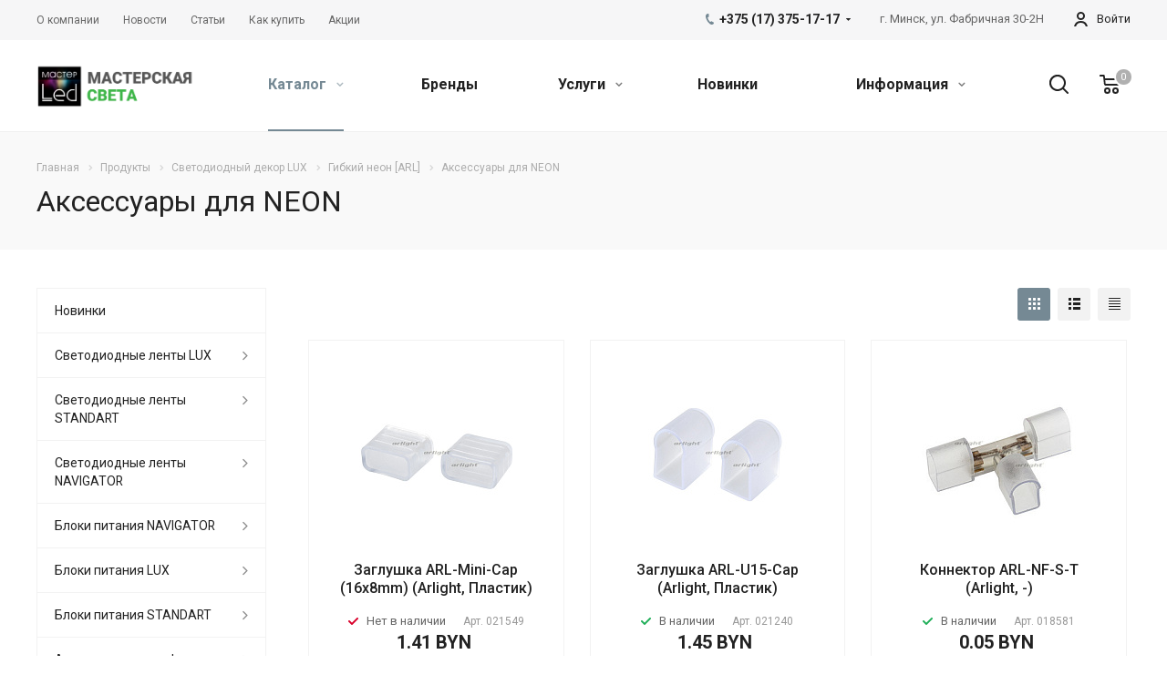

--- FILE ---
content_type: text/html; charset=UTF-8
request_url: http://masterled.by/product/svetodiodnyy-dekor-lux/gibkiy-neon-arl/aksessuary-dlya-neon/
body_size: 117604
content:
<!DOCTYPE html>
<html xmlns="http://www.w3.org/1999/xhtml" xml:lang="ru" lang="ru" class="  ">
	<head><link rel="next" href="http://masterled.by/product/svetodiodnyy-dekor-lux/gibkiy-neon-arl/aksessuary-dlya-neon/?PAGEN_1=2">

						<title>Аксессуары для NEON - ООО «Радиоэлектроника Систем»</title>
		<meta name="viewport" content="initial-scale=1.0, width=device-width" />
		<meta name="HandheldFriendly" content="true" />
		<meta name="yes" content="yes" />
		<meta name="apple-mobile-web-app-status-bar-style" content="black" />
		<meta name="SKYPE_TOOLBAR" content="SKYPE_TOOLBAR_PARSER_COMPATIBLE" />
		<meta http-equiv="Content-Type" content="text/html; charset=UTF-8" />
<meta name="keywords" content="радиоэлектронные компоненты, радиоэлектроника минск, приборы радиоэлектронные, детали для пайки" />
<meta name="description" content="Компания специализируется на оказании широкого спектра услуг как для корпоративных клиентов так и для частных лиц. Профессионализм и ответственность ключевые преимущества нашей компании." />
<script data-skip-moving="true">(function(w, d, n) {var cl = "bx-core";var ht = d.documentElement;var htc = ht ? ht.className : undefined;if (htc === undefined || htc.indexOf(cl) !== -1){return;}var ua = n.userAgent;if (/(iPad;)|(iPhone;)/i.test(ua)){cl += " bx-ios";}else if (/Android/i.test(ua)){cl += " bx-android";}cl += (/(ipad|iphone|android|mobile|touch)/i.test(ua) ? " bx-touch" : " bx-no-touch");cl += w.devicePixelRatio && w.devicePixelRatio >= 2? " bx-retina": " bx-no-retina";var ieVersion = -1;if (/AppleWebKit/.test(ua)){cl += " bx-chrome";}else if ((ieVersion = getIeVersion()) > 0){cl += " bx-ie bx-ie" + ieVersion;if (ieVersion > 7 && ieVersion < 10 && !isDoctype()){cl += " bx-quirks";}}else if (/Opera/.test(ua)){cl += " bx-opera";}else if (/Gecko/.test(ua)){cl += " bx-firefox";}if (/Macintosh/i.test(ua)){cl += " bx-mac";}ht.className = htc ? htc + " " + cl : cl;function isDoctype(){if (d.compatMode){return d.compatMode == "CSS1Compat";}return d.documentElement && d.documentElement.clientHeight;}function getIeVersion(){if (/Opera/i.test(ua) || /Webkit/i.test(ua) || /Firefox/i.test(ua) || /Chrome/i.test(ua)){return -1;}var rv = -1;if (!!(w.MSStream) && !(w.ActiveXObject) && ("ActiveXObject" in w)){rv = 11;}else if (!!d.documentMode && d.documentMode >= 10){rv = 10;}else if (!!d.documentMode && d.documentMode >= 9){rv = 9;}else if (d.attachEvent && !/Opera/.test(ua)){rv = 8;}if (rv == -1 || rv == 8){var re;if (n.appName == "Microsoft Internet Explorer"){re = new RegExp("MSIE ([0-9]+[\.0-9]*)");if (re.exec(ua) != null){rv = parseFloat(RegExp.$1);}}else if (n.appName == "Netscape"){rv = 11;re = new RegExp("Trident/.*rv:([0-9]+[\.0-9]*)");if (re.exec(ua) != null){rv = parseFloat(RegExp.$1);}}}return rv;}})(window, document, navigator);</script>


<link href="http://fonts.googleapis.com/css?family=Roboto:300italic,400italic,500italic,700italic,400,300,500,700subset=latin,cyrillic-ext"  rel="stylesheet" />
<link href="/bitrix/js/ui/fonts/opensans/ui.font.opensans.min.css?16611790982409"  rel="stylesheet" />
<link href="/bitrix/js/main/popup/dist/main.popup.bundle.min.css?166117912223420"  rel="stylesheet" />
<link href="/bitrix/cache/css/s1/aspro-allcorp2/page_88c92d67e89999c13c66ac08eef6df6f/page_88c92d67e89999c13c66ac08eef6df6f_v1.css?17622408631923"  rel="stylesheet" />
<link href="/bitrix/cache/css/s1/aspro-allcorp2/template_e66c4f6a05d257408300cc22ca39faa7/template_e66c4f6a05d257408300cc22ca39faa7_v1.css?1768844997766679"  data-template-style="true" rel="stylesheet" />







<link rel="shortcut icon" href="/favicon.by" type="" />
<link rel="apple-touch-icon" sizes="180x180" href="/upload/CAllcorp2/67f/mnp97z7d8ivo4cb0rp9x2t3206y8g1w2.by" />
<meta property="og:title" content="Аксессуары для NEON - ООО «Радиоэлектроника Систем»" />
<meta property="og:type" content="website" />
<meta property="og:image" content="http://masterled.by/upload/iblock/654/4qoj7e7sg9xiyikax13514ifo6znurh0.jpg" />
<link rel="image_src" href="http://masterled.by/upload/iblock/654/4qoj7e7sg9xiyikax13514ifo6znurh0.jpg"  />
<meta property="og:url" content="http://masterled.by/product/svetodiodnyy-dekor-lux/gibkiy-neon-arl/aksessuary-dlya-neon/" />
<meta property="og:description" content="Компания специализируется на оказании широкого спектра услуг как для корпоративных клиентов так и для частных лиц. Профессионализм и ответственность ключевые преимущества нашей компании." />



				
<!-- Yandex.Metrika counter -->
<noscript><div><img src="https://mc.yandex.ru/watch/90353680" style="position:absolute; left:-9999px;" alt="" /></div></noscript>
<!-- /Yandex.Metrika counter -->

<!-- Google tag (gtag.js) -->
	</head>

		<body class="  header_nopacitytmp header_fill_none side_left all_title_2 mfixed_N mfixed_view_always fill_bg_n mheader-v2 footer-v4 header-v2 title-v2 with_order with_cabinet with_phones">
		<div id="panel"></div>
						
						<!--'start_frame_cache_options-block'-->					<!--'end_frame_cache_options-block'-->				



		



				<div class="visible-lg visible-md title-v2">
			<header class="header_2 long ">
	<div class="top-block">
		<div class="maxwidth-theme">
						<div class="top-block-item col-md-4 menus">
					<ul class="menu topest">
					<li  >
				<a href="/company/"><span>О компании</span></a>
			</li>
					<li  >
				<a href="/info/news/"><span>Новости</span></a>
			</li>
					<li  >
				<a href="/info/articles/"><span>Статьи</span></a>
			</li>
					<li  >
				<a href="/info/faq/"><span>Как купить</span></a>
			</li>
					<li  >
				<a href="/info/sales/"><span>Акции</span></a>
			</li>
				<li class="more hidden">
			<span>...</span>
			<ul class="dropdown"></ul>
		</li>
	</ul>
			</div>
										<div class="top-block-item pull-right personal">
					<div class="personal_wrap">
						<div class="personal top login twosmallfont">
									<!--'start_frame_cache_cabinet-link1'-->		<!-- noindex -->
					<a class="personal-link dark-color animate-load" data-event="jqm" title="Мой кабинет" data-param-type="auth" data-param-backurl="/product/svetodiodnyy-dekor-lux/gibkiy-neon-arl/aksessuary-dlya-neon/" data-name="auth" href="/cabinet/">
				<i class="svg inline  svg-inline-cabinet" aria-hidden="true" title="Мой кабинет"><svg xmlns="http://www.w3.org/2000/svg" width="16" height="16" viewBox="0 0 16 16">
  <defs>
    <style>
      .cls-1 {
        fill: #222;
        fill-rule: evenodd;
      }
    </style>
  </defs>
  <path class="cls-1" d="M13.88,16A5.616,5.616,0,0,0,3.128,16h-2.1a7.66,7.66,0,0,1,14.954,0h-2.1ZM8.5,0A4.5,4.5,0,1,1,4,4.5,4.5,4.5,0,0,1,8.5,0Zm0,2A2.5,2.5,0,1,1,6,4.5,2.5,2.5,0,0,1,8.5,2Z"/>
</svg>
</i>					<span class="wrap">
						<span class="name">Войти</span>
											</span>
							</a>
				<!-- /noindex -->
		<!--'end_frame_cache_cabinet-link1'-->							</div>
					</div>
				</div>
									<div class="top-block-item pull-right visible-lg">
				
		
												<div class="address twosmallfont inline-block">
												<div>
							г. Минск, ул. Фабричная 30-2Н						</div>
					</div>
							
						</div>
						<div class="top-block-item pull-right">
				<div class="phone-block">
											<div class="inline-block">
									
								<div class="phone with_dropdown">
								<i class="svg inline  svg-inline-phone colored" aria-hidden="true" ><svg xmlns="http://www.w3.org/2000/svg" width="9" height="12" viewBox="0 0 9 12">
  <defs>
    <style>
      .cls-1 {
        fill: #222;
        fill-rule: evenodd;
      }
    </style>
  </defs>
  <path data-name="Shape 51 copy 4" class="cls-1" d="M310.53,43.348a22.378,22.378,0,0,0,2.09,1.179,0.6,0.6,0,0,1,.314.827l-0.119.417a0.956,0.956,0,0,1-.57.7,4.408,4.408,0,0,1-1.51.532c-1.448.03-2.728-1.179-3.624-2.19a13.251,13.251,0,0,1-1.517-2.078,13.082,13.082,0,0,1-1.069-2.331c-0.442-1.27-.866-2.966-0.116-4.186a4.36,4.36,0,0,1,1.223-1.02,0.98,0.98,0,0,1,.9-0.135l0.427,0.107a0.623,0.623,0,0,1,.552.7c-0.007.927-.021,1.592,0.011,2.354,0.012,0.316-.112.361-0.4,0.472l-0.467.18a0.553,0.553,0,0,0-.455.677,7.768,7.768,0,0,0,2.5,4.26,0.567,0.567,0,0,0,.824-0.05l0.391-.307a0.439,0.439,0,0,1,.617-0.107h0Z" transform="translate(-304 -35)"/>
</svg>
</i>
				<a href="tel:+375173751717">+375 (17) 375-17-17</a>
									<div class="dropdown">
						<div class="wrap srollbar-custom scroll-deferred">
																							<div class="more_phone">
									<a class="no-decript" rel="nofollow" href="tel:+375173751818">+375 (17) 375-18-18</a>
								</div>
													</div>
					</div>
					<svg xmlns="http://www.w3.org/2000/svg" width="5" height="2.844" viewBox="0 0 5 2.844">
  <defs>
    <style>
      .cls-1 {
        fill: #222;
        fill-rule: evenodd;
      }
    </style>
  </defs>
  <path class="cls-1" d="M5,0.332l-2.5,2.5L0,0.332V0H5V0.332Z"/>
</svg>
							</div>
												</div>
														</div>
			</div>
			<div class="top-block-item pull-right">
				<div class="twosmallfont">
											<!--'start_frame_cache_header-regionality-block1'-->				<!--'end_frame_cache_header-regionality-block1'-->					</div>
			</div>
		</div>
	</div>
	<div class="logo_and_menu-row full-fill">
		<div class="logo-row">
			<div class="maxwidth-theme">
								<div class="logo-block col-md-2 col-sm-3">
					<div class="logo">
						<a href="/"><img src="/upload/CAllcorp2/a5d/auf9tss1w65r55epjudjow3xseyb77zq.png" alt="ООО «Радиоэлектроника Систем»" title="ООО «Радиоэлектроника Систем»" /></a>					</div>
				</div>
								<div class="col-md-10 menu-row">
					<div class="right-icons wide sm pull-right">
													<div class="pull-right">
								<div class="wrap_icon wrap_basket">
											<!--'start_frame_cache_basket-link1'-->		<!-- noindex -->
					<a rel="nofollow" title="Корзина пуста" href="/cart/" class="basket-link HEADER  big">
				<span class="js-basket-block">
					<i class="svg inline big svg-inline-basket" aria-hidden="true" ><svg xmlns="http://www.w3.org/2000/svg" width="22" height="21" viewBox="0 0 22 21">
  <defs>
    <style>
      .cls-1 {
        fill: #222;
        fill-rule: evenodd;
      }
    </style>
  </defs>
  <path data-name="Ellipse 2 copy 6" class="cls-1" d="M1507,122l-0.99,1.009L1492,123l-1-1-1-9h-3a0.88,0.88,0,0,1-1-1,1.059,1.059,0,0,1,1.22-1h2.45c0.31,0,.63.006,0.63,0.006a1.272,1.272,0,0,1,1.4.917l0.41,3.077H1507l1,1v1ZM1492.24,117l0.43,3.995h12.69l0.82-4Zm2.27,7.989a3.5,3.5,0,1,1-3.5,3.5A3.495,3.495,0,0,1,1494.51,124.993Zm8.99,0a3.5,3.5,0,1,1-3.49,3.5A3.5,3.5,0,0,1,1503.5,124.993Zm-9,2.006a1.5,1.5,0,1,1-1.5,1.5A1.5,1.5,0,0,1,1494.5,127Zm9,0a1.5,1.5,0,1,1-1.5,1.5A1.5,1.5,0,0,1,1503.5,127Z" transform="translate(-1486 -111)"/>
</svg>
</i>																											<span class="count">0</span>
				</span>
			</a>
				<!-- /noindex -->
		<!--'end_frame_cache_basket-link1'-->									</div>
							</div>
												<div class="pull-right">
							<div class="wrap_icon inner-table-block">
								<button class="inline-search-show twosmallfont" title="Поиск">
									<i class="svg inline  svg-inline-search" aria-hidden="true" ><svg xmlns="http://www.w3.org/2000/svg" width="21" height="21" viewBox="0 0 21 21">
  <defs>
    <style>
      .cls-1 {
        fill: #222;
        fill-rule: evenodd;
      }
    </style>
  </defs>
  <path data-name="Rounded Rectangle 106" class="cls-1" d="M1590.71,131.709a1,1,0,0,1-1.42,0l-4.68-4.677a9.069,9.069,0,1,1,1.42-1.427l4.68,4.678A1,1,0,0,1,1590.71,131.709ZM1579,113a7,7,0,1,0,7,7A7,7,0,0,0,1579,113Z" transform="translate(-1570 -111)"/>
</svg>
</i>								</button>
							</div>
						</div>
					</div>
					<div class="menu-only">
						<nav class="mega-menu sliced">
								<div class="table-menu catalog_icons_Y">
		<div class="marker-nav"></div>
		<table>
			<tr>
																			<td class="menu-item unvisible dropdown wide_menu active">
						<div class="wrap">
							<a class="dropdown-toggle" href="/product/">
								Каталог								<i class="fa fa-angle-down"></i>
								<div class="line-wrapper"><span class="line"></span></div>
							</a>
															<span class="tail"></span>
								<ul class="dropdown-menu">
																																							<li class="dropdown-submenu count_4  has_img">
																								<div class="menu_img"><img src="/upload/resize_cache/iblock/356/60_60_0/3chfwha7p0ec83ixuld09ilgojr1cbzf.jpg" alt="Светодиодные ленты LUX" title="Светодиодные ленты LUX" /></div>
																																		<a href="/product/svetodiodnye-lenty-lux/" title="Светодиодные ленты LUX">Светодиодные ленты LUX<span class="arrow"><i></i></span></a>
																																			<ul class="dropdown-menu toggle_menu">
																																									<li class="  ">
															<a href="/product/svetodiodnye-lenty-lux/cob-beskorpusnye-8mm-24v/" title="COB бескорпусные 8мм 24V">COB бескорпусные 8мм 24V</a>
																													</li>
																																									<li class="  ">
															<a href="/product/svetodiodnye-lenty-lux/uzkie-3-5-5mm-12v-24v/" title="Узкие 3.5-5мм 12V, 24V">Узкие 3.5-5мм 12V, 24V</a>
																													</li>
																																									<li class="  ">
															<a href="/product/svetodiodnye-lenty-lux/universalnye-8mm-12v/" title="Универсальные 8мм 12V">Универсальные 8мм 12V</a>
																													</li>
																																									<li class="  ">
															<a href="/product/svetodiodnye-lenty-lux/universalnye-8mm-24v/" title="Универсальные 8мм 24V">Универсальные 8мм 24V</a>
																													</li>
																																									<li class="  ">
															<a href="/product/svetodiodnye-lenty-lux/universalnye-10-mm-12v/" title="Универсальные 10 мм 12V">Универсальные 10 мм 12V</a>
																													</li>
																																									<li class="  ">
															<a href="/product/svetodiodnye-lenty-lux/universalnye-10-mm-24v/" title="Универсальные 10 мм 24V">Универсальные 10 мм 24V</a>
																													</li>
																																									<li class="  ">
															<a href="/product/svetodiodnye-lenty-lux/stabilizirovannye-8-12-mm-24v-48v/" title="Стабилизированные 8-12 мм 24V, 48V">Стабилизированные 8-12 мм 24V, 48V</a>
																													</li>
																																									<li class="  ">
															<a href="/product/svetodiodnye-lenty-lux/shirokie-15-85-mm-24v/" title="Широкие 15-85 мм 24V">Широкие 15-85 мм 24V</a>
																													</li>
																																									<li class="  ">
															<a href="/product/svetodiodnye-lenty-lux/moshchnye-ultra-12-mm-12v-24v/" title="Мощные ULTRA 12 мм 12V, 24V">Мощные ULTRA 12 мм 12V, 24V</a>
																													</li>
																																									<li class="  ">
															<a href="/product/svetodiodnye-lenty-lux/zakat-rassvet-dim-to-warm-switch-24v/" title="Закат-рассвет Dim-to-Warm, SWITCH 24V">Закат-рассвет Dim-to-Warm, SWITCH 24V</a>
																													</li>
																																									<li class="collapsed  ">
															<a href="/product/svetodiodnye-lenty-lux/upravlenie-tonom-cdw-bipolar-24v/" title="Управление тоном CDW Bipolar 24V">Управление тоном CDW Bipolar 24V</a>
																													</li>
																																									<li class="collapsed  ">
															<a href="/product/svetodiodnye-lenty-lux/upravlenie-tonom-mix-day-mix-12v-24v/" title="Управление тоном MIX, Day-MIX 12V, 24V">Управление тоном MIX, Day-MIX 12V, 24V</a>
																													</li>
																																									<li class="collapsed  ">
															<a href="/product/svetodiodnye-lenty-lux/upravlenie-tsvetom-rgb-12v-24v-36v-48v/" title="Управление цветом RGB 12V, 24V, 36V, 48V">Управление цветом RGB 12V, 24V, 36V, 48V</a>
																													</li>
																																									<li class="collapsed  ">
															<a href="/product/svetodiodnye-lenty-lux/upravlenie-tsvetom-plyus-belyy-rgbw-24v-48v/" title="Управление цветом плюс белый RGBW 24V, 48V">Управление цветом плюс белый RGBW 24V, 48V</a>
																													</li>
																																									<li class="collapsed  ">
															<a href="/product/svetodiodnye-lenty-lux/upravlenie-tsvetom-i-tonom-rgbw-mix-24v/" title="Управление цветом и тоном RGBW-MIX 24V">Управление цветом и тоном RGBW-MIX 24V</a>
																													</li>
																																									<li class="collapsed  ">
															<a href="/product/svetodiodnye-lenty-lux/dmx-upravlenie-rgb-24v/" title="DMX управление RGB 24V">DMX управление RGB 24V</a>
																													</li>
																																									<li class="collapsed  ">
															<a href="/product/svetodiodnye-lenty-lux/spi-begushchiy-ogon-rgb-5v-12v-24v/" title="SPI бегущий огонь RGB 5V, 12V, 24V">SPI бегущий огонь RGB 5V, 12V, 24V</a>
																													</li>
																																									<li class="collapsed  ">
															<a href="/product/svetodiodnye-lenty-lux/dlya-sauny-basseyna-12v-24v/" title="Для сауны, бассейна 12V, 24V">Для сауны, бассейна 12V, 24V</a>
																													</li>
																																									<li class="collapsed  ">
															<a href="/product/svetodiodnye-lenty-lux/pitanie-ot-seti-230v/" title="Питание от сети 230V">Питание от сети 230V</a>
																													</li>
																																									<li class="collapsed  ">
															<a href="/product/svetodiodnye-lenty-lux/izgib-na-ploskosti-rz-bokovoe-svechenie-malyy-shag-rezki-platy-lineyki-12v-24v/" title="Изгиб на плоскости RZ, боковое свечение, малый шаг резки, платы, линейки 12V, 24V">Изгиб на плоскости RZ, боковое свечение, малый шаг резки, платы, линейки 12V, 24V</a>
																													</li>
																																									<li class="collapsed  ">
															<a href="/product/svetodiodnye-lenty-lux/dlya-rasteniy-produktov-ultrafiolet-s-linzoy-160-12v-24v/" title="Для растений, продуктов, ультрафиолет, с линзой 160° 12V, 24V">Для растений, продуктов, ультрафиолет, с линзой 160° 12V, 24V</a>
																													</li>
																																									<li class="collapsed  ">
															<a href="/product/svetodiodnye-lenty-lux/aksessuary-dlya-podklyucheniya/" title="Аксессуары для подключения">Аксессуары для подключения</a>
																													</li>
																																								<li>
															<span class="colored more_items with_dropdown">
																Ещё																<svg xmlns="http://www.w3.org/2000/svg" width="5" height="2.844" viewBox="0 0 5 2.844">
  <defs>
    <style>
      .cls-1 {
        fill: #222;
        fill-rule: evenodd;
      }
    </style>
  </defs>
  <path class="cls-1" d="M5,0.332l-2.5,2.5L0,0.332V0H5V0.332Z"/>
</svg>
															</span>
														</li>
																									</ul>
																					</li>
																																							<li class="dropdown-submenu count_4  has_img">
																								<div class="menu_img"><img src="/upload/resize_cache/iblock/15c/60_60_0/7v4wbxcye2dcr4crpgig1ufwluibipvh.jpg" alt="Светодиодные ленты STANDART" title="Светодиодные ленты STANDART" /></div>
																																		<a href="/product/svetodiodnye-lenty-standart/" title="Светодиодные ленты STANDART">Светодиодные ленты STANDART<span class="arrow"><i></i></span></a>
																																			<ul class="dropdown-menu toggle_menu">
																																									<li class="  ">
															<a href="/product/svetodiodnye-lenty-standart/12v-svetodiodnye-lenty-negermetichnye-ip20/" title="12V Светодиодные ленты негерметичные IP20">12V Светодиодные ленты негерметичные IP20</a>
																													</li>
																																									<li class="  ">
															<a href="/product/svetodiodnye-lenty-standart/12v-svetodiodnye-lenty-germetichnye-ip65-68/" title="12V Светодиодные ленты герметичные IP65-68">12V Светодиодные ленты герметичные IP65-68</a>
																													</li>
																																									<li class="  ">
															<a href="/product/svetodiodnye-lenty-standart/24v-svetodiodnye-lenty-negermetichnye-ip20/" title="24V Светодиодные ленты негерметичные IP20">24V Светодиодные ленты негерметичные IP20</a>
																													</li>
																																									<li class="  ">
															<a href="/product/svetodiodnye-lenty-standart/24v-svetodiodnye-lenty-germetichnye-ip65-68/" title="24V Светодиодные ленты герметичные IP65-68">24V Светодиодные ленты герметичные IP65-68</a>
																													</li>
																																									<li class="  ">
															<a href="/product/svetodiodnye-lenty-standart/24v-termostoykie-svetodiodnye-leny-ip68/" title="24V Термостойкие светодиодные лены IP68">24V Термостойкие светодиодные лены IP68</a>
																													</li>
																																									<li class="  ">
															<a href="/product/svetodiodnye-lenty-standart/220v-svetodiodnye-lenty-germetichnye-ip67/" title="220V Светодиодные ленты герметичные IP67">220V Светодиодные ленты герметичные IP67</a>
																													</li>
																																									<li class="  ">
															<a href="/product/svetodiodnye-lenty-standart/komplektuyushchie-dlya-lent/" title="Комплектующие для лент">Комплектующие для лент</a>
																													</li>
																																									<li class="  ">
															<a href="/product/svetodiodnye-lenty-standart/aksessuary-dlya-montazha-lenty/" title="Аксессуары для монтажа ленты">Аксессуары для монтажа ленты</a>
																													</li>
																																						</ul>
																					</li>
																																							<li class="dropdown-submenu count_4  has_img">
																								<div class="menu_img"><img src="/upload/resize_cache/iblock/fba/60_60_0/9i0xqw6ob0e1jo9t5bj9aeodsby5w2hb.jpg" alt="Светодиодные ленты NAVIGATOR" title="Светодиодные ленты NAVIGATOR" /></div>
																																		<a href="/product/svetodiodnye-lenty-navigator/" title="Светодиодные ленты NAVIGATOR">Светодиодные ленты NAVIGATOR<span class="arrow"><i></i></span></a>
																																			<ul class="dropdown-menu toggle_menu">
																																									<li class="  ">
															<a href="/product/svetodiodnye-lenty-navigator/svetodiodnye-lenty-12-volt-ip20/" title="Светодиодные ленты 12 вольт IP20">Светодиодные ленты 12 вольт IP20</a>
																													</li>
																																									<li class="  ">
															<a href="/product/svetodiodnye-lenty-navigator/svetodiodnye-lenty-12-volt-ip65-vlagozashchishchennye/" title="Светодиодные ленты 12 вольт IP65 влагозащищенные">Светодиодные ленты 12 вольт IP65 влагозащищенные</a>
																													</li>
																																									<li class="  ">
															<a href="/product/svetodiodnye-lenty-navigator/svetodiodnye-lenty-24-volta-ip20/" title="Светодиодные ленты 24 вольта IP20">Светодиодные ленты 24 вольта IP20</a>
																													</li>
																																									<li class="  ">
															<a href="/product/svetodiodnye-lenty-navigator/svetodiodnye-lenty-24-volta-ip65-vlagozashchishchennye/" title="Светодиодные ленты 24 вольта IP65 влагозащищенные">Светодиодные ленты 24 вольта IP65 влагозащищенные</a>
																													</li>
																																									<li class="  ">
															<a href="/product/svetodiodnye-lenty-navigator/svetodiodnye-lenty-220-volt-ip67/" title="Светодиодные ленты 220 вольт IP67">Светодиодные ленты 220 вольт IP67</a>
																													</li>
																																									<li class="  ">
															<a href="/product/svetodiodnye-lenty-navigator/svetodiodnyy-gibkiy-neon-220-volt-ip67-/" title="Светодиодный &quot;Гибкий неон&quot; 220 вольт IP67 ">Светодиодный &quot;Гибкий неон&quot; 220 вольт IP67 </a>
																													</li>
																																						</ul>
																					</li>
																																							<li class="dropdown-submenu count_4  has_img">
																								<div class="menu_img"><img src="/upload/resize_cache/iblock/171/60_60_0/e9xrjrb027lr2ti326ng1t98zlwoklev.jpg" alt="Блоки питания NAVIGATOR" title="Блоки питания NAVIGATOR" /></div>
																																		<a href="/product/bloki-pitaniya-navigator/" title="Блоки питания NAVIGATOR">Блоки питания NAVIGATOR<span class="arrow"><i></i></span></a>
																																			<ul class="dropdown-menu toggle_menu">
																																									<li class="  ">
															<a href="/product/bloki-pitaniya-navigator/istochniki-napryazheniya-24v-v-zashchitnom-kozhukhe-/" title="Источники напряжения 24V в защитном кожухе IP20">Источники напряжения 24V в защитном кожухе IP20</a>
																													</li>
																																									<li class="  ">
															<a href="/product/bloki-pitaniya-navigator/istochniki-napryazheniya-24v-germetichnye-ip67/" title="Источники напряжения 24V герметичные IP67">Источники напряжения 24V герметичные IP67</a>
																													</li>
																																						</ul>
																					</li>
																																							<li class="dropdown-submenu count_4  has_img">
																								<div class="menu_img"><img src="/upload/resize_cache/iblock/c98/60_60_0/hksxxxyhdcs5ogd081wi2bl4e2n8qvqt.jpg" alt="Блоки питания LUX" title="Блоки питания LUX" /></div>
																																		<a href="/product/bloki-pitaniya-lux/" title="Блоки питания LUX">Блоки питания LUX<span class="arrow"><i></i></span></a>
																																			<ul class="dropdown-menu toggle_menu">
																																									<li class="  ">
															<a href="/product/bloki-pitaniya-lux/spetsializirovannye-istochniki-pitaniya/" title="Специализированные источники питания">Специализированные источники питания</a>
																													</li>
																																									<li class="  ">
															<a href="/product/bloki-pitaniya-lux/ac-dc-istochniki-napryazheniya-5v/" title="AC/DC источники напряжения 5V">AC/DC источники напряжения 5V</a>
																													</li>
																																									<li class="  ">
															<a href="/product/bloki-pitaniya-lux/ac-dc-istochniki-napryazheniya-12v/" title="AC/DC источники напряжения 12V">AC/DC источники напряжения 12V</a>
																													</li>
																																									<li class="  ">
															<a href="/product/bloki-pitaniya-lux/ac-dc-istochniki-napryazheniya-24v/" title="AC/DC источники напряжения 24V">AC/DC источники напряжения 24V</a>
																													</li>
																																									<li class="  ">
															<a href="/product/bloki-pitaniya-lux/ac-dc-istochniki-napryazheniya-36v/" title="AC/DC источники напряжения 36V">AC/DC источники напряжения 36V</a>
																													</li>
																																									<li class="  ">
															<a href="/product/bloki-pitaniya-lux/ac-dc-istochniki-napryazheniya-48v/" title="AC/DC источники напряжения 48V">AC/DC источники напряжения 48V</a>
																													</li>
																																									<li class="  ">
															<a href="/product/bloki-pitaniya-lux/ac-dc-dimmiruemye-istochniki-napryazheniya/" title="AC/DC диммируемые источники напряжения">AC/DC диммируемые источники напряжения</a>
																													</li>
																																									<li class="  ">
															<a href="/product/bloki-pitaniya-lux/ac-dc-reguliruemye-istochniki-napryazheniya/" title="AC/DC регулируемые источники напряжения">AC/DC регулируемые источники напряжения</a>
																													</li>
																																									<li class="  ">
															<a href="/product/bloki-pitaniya-lux/ac-dc-istochniki-toka-dlya-moshchnykh-svetodiodov/" title="AC/DC источники тока [для мощных светодиодов]">AC/DC источники тока [для мощных светодиодов]</a>
																													</li>
																																									<li class="  ">
															<a href="/product/bloki-pitaniya-lux/ac-dc-dimmiruemye-istochniki-toka/" title="AC/DC диммируемые источники тока">AC/DC диммируемые источники тока</a>
																													</li>
																																									<li class="collapsed  ">
															<a href="/product/bloki-pitaniya-lux/istochniki-pitaniya-dlya-kraynego-severa/" title="Источники питания для Крайнего Севера">Источники питания для Крайнего Севера</a>
																													</li>
																																									<li class="collapsed  ">
															<a href="/product/bloki-pitaniya-lux/istochniki-avariynogo-pitaniya/" title="Источники аварийного питания">Источники аварийного питания</a>
																													</li>
																																								<li>
															<span class="colored more_items with_dropdown">
																Ещё																<svg xmlns="http://www.w3.org/2000/svg" width="5" height="2.844" viewBox="0 0 5 2.844">
  <defs>
    <style>
      .cls-1 {
        fill: #222;
        fill-rule: evenodd;
      }
    </style>
  </defs>
  <path class="cls-1" d="M5,0.332l-2.5,2.5L0,0.332V0H5V0.332Z"/>
</svg>
															</span>
														</li>
																									</ul>
																					</li>
																																							<li class="dropdown-submenu count_4  has_img">
																								<div class="menu_img"><img src="/upload/resize_cache/iblock/081/60_60_0/j28uth0d27fhnvwadwpq8tay8s5sjj71.jpg" alt="Блоки питания STANDART" title="Блоки питания STANDART" /></div>
																																		<a href="/product/bloki-pitaniya-standart/" title="Блоки питания STANDART">Блоки питания STANDART<span class="arrow"><i></i></span></a>
																																			<ul class="dropdown-menu toggle_menu">
																																									<li class="  ">
															<a href="/product/bloki-pitaniya-standart/12v-15w-1500w-negermetichnye-bloki-ip20/" title="12V 15W-1500W Негерметичные блоки IP20">12V 15W-1500W Негерметичные блоки IP20</a>
																													</li>
																																									<li class="  ">
															<a href="/product/bloki-pitaniya-standart/12v-10w-600w-germetichnye-bloki-ip67/" title="12V 10W-600W  Герметичные блоки IP67">12V 10W-600W  Герметичные блоки IP67</a>
																													</li>
																																									<li class="  ">
															<a href="/product/bloki-pitaniya-standart/24v-negermetichnye-bloki-ip20/" title="24V 12W-1500W Негерметичные блоки IP20">24V 12W-1500W Негерметичные блоки IP20</a>
																													</li>
																																									<li class="  ">
															<a href="/product/bloki-pitaniya-standart/24v-20w-1000w-germetichnye-bloki-ip67/" title="24V 20W-1000W Герметичные блоки IP67">24V 20W-1000W Герметичные блоки IP67</a>
																													</li>
																																									<li class="  ">
															<a href="/product/bloki-pitaniya-standart/48v-negermetichnye-bloki-ip20/" title="48V Негерметичные блоки IP20">48V Негерметичные блоки IP20</a>
																													</li>
																																									<li class="  ">
															<a href="/product/bloki-pitaniya-standart/bloki-avariynogo-pitaniya/" title="Блоки аварийного питания">Блоки аварийного питания</a>
																													</li>
																																									<li class="  ">
															<a href="/product/bloki-pitaniya-standart/istochniki-toka/" title="Источники тока">Источники тока</a>
																													</li>
																																									<li class="  ">
															<a href="/product/bloki-pitaniya-standart/transformatory/" title="Трансформаторы">Трансформаторы</a>
																													</li>
																																									<li class="  ">
															<a href="/product/bloki-pitaniya-standart/epra/" title="ЭПРА">ЭПРА</a>
																													</li>
																																									<li class="  ">
															<a href="/product/bloki-pitaniya-standart/bloki-pitaniya-na-din-reyku-ruichi/" title="Блоки питания на DIN-рейку RUICHI">Блоки питания на DIN-рейку RUICHI</a>
																													</li>
																																						</ul>
																					</li>
																																							<li class="dropdown-submenu count_4  has_img">
																								<div class="menu_img"><img src="/upload/resize_cache/iblock/bc6/60_60_0/c312dwb1h8r3g6fjliyyxkuqjwwnw5p1.jpg" alt="Алюминиевые профили LUX" title="Алюминиевые профили LUX" /></div>
																																		<a href="/product/alyuminievye-profili-lux/" title="Алюминиевые профили LUX">Алюминиевые профили LUX<span class="arrow"><i></i></span></a>
																																			<ul class="dropdown-menu toggle_menu">
																																									<li class="  ">
															<a href="/product/alyuminievye-profili-lux/klus/" title="KLUS">KLUS</a>
																													</li>
																																									<li class="  ">
															<a href="/product/alyuminievye-profili-lux/arlight-s-lux/" title="ARLIGHT S-LUX">ARLIGHT S-LUX</a>
																													</li>
																																									<li class="  ">
															<a href="/product/alyuminievye-profili-lux/arlight-s2-lux/" title="ARLIGHT S2-LUX">ARLIGHT S2-LUX</a>
																													</li>
																																									<li class="  ">
															<a href="/product/alyuminievye-profili-lux/arlight-arh/" title="ARLIGHT ARH">ARLIGHT ARH</a>
																													</li>
																																									<li class="  ">
															<a href="/product/alyuminievye-profili-lux/radiusnyy-arc-dlya-krugov/" title="Радиусный ARC [для кругов]">Радиусный ARC [для кругов]</a>
																													</li>
																																									<li class="  ">
															<a href="/product/alyuminievye-profili-lux/dlya-natyazhnykh-potolkov/" title="Для натяжных потолков">Для натяжных потолков</a>
																													</li>
																																									<li class="  ">
															<a href="/product/alyuminievye-profili-lux/alm/" title="ALM">ALM</a>
																													</li>
																																									<li class="  ">
															<a href="/product/alyuminievye-profili-lux/tekhnicheskiy-profil/" title="Технический профиль">Технический профиль</a>
																													</li>
																																									<li class="  ">
															<a href="/product/alyuminievye-profili-lux/knopki-v-profil/" title="Кнопки в профиль">Кнопки в профиль</a>
																													</li>
																																						</ul>
																					</li>
																																							<li class="dropdown-submenu count_4  has_img">
																								<div class="menu_img"><img src="/upload/resize_cache/iblock/6b9/60_60_0/yemgdpfi8kgkm5tb6pss54xk478slbaf.jpg" alt="Алюминиевый профиль STANDART" title="Алюминиевый профиль STANDART" /></div>
																																		<a href="/product/alyuminievyy-profil-standart/" title="Алюминиевый профиль STANDART">Алюминиевый профиль STANDART<span class="arrow"><i></i></span></a>
																																			<ul class="dropdown-menu toggle_menu">
																																									<li class="  ">
															<a href="/product/alyuminievyy-profil-standart/nakladnoy-podvesnoy/" title="Накладной / Подвесной">Накладной / Подвесной</a>
																													</li>
																																									<li class="  ">
															<a href="/product/alyuminievyy-profil-standart/vstraivaemyy/" title="Встраиваемый">Встраиваемый</a>
																													</li>
																																									<li class="  ">
															<a href="/product/alyuminievyy-profil-standart/uglovoy/" title="Угловой">Угловой</a>
																													</li>
																																									<li class="  ">
															<a href="/product/alyuminievyy-profil-standart/kruglyy/" title="Круглый">Круглый</a>
																													</li>
																																									<li class="  ">
															<a href="/product/alyuminievyy-profil-standart/arkhitekturnyy/" title="Архитектурный">Архитектурный</a>
																													</li>
																																									<li class="  ">
															<a href="/product/alyuminievyy-profil-standart/dlya-gipsokartona/" title="Для гипсокартона">Для гипсокартона</a>
																													</li>
																																									<li class="  ">
															<a href="/product/alyuminievyy-profil-standart/dlya-stupeney-porogov/" title="Для ступеней / порогов">Для ступеней / порогов</a>
																													</li>
																																									<li class="  ">
															<a href="/product/alyuminievyy-profil-standart/ekrany-zaglushki/" title="Экраны / Заглушки">Экраны / Заглушки</a>
																													</li>
																																									<li class="  ">
															<a href="/product/alyuminievyy-profil-standart/aksessuary-dlya-montazha/" title="Аксессуары для монтажа">Аксессуары для монтажа</a>
																													</li>
																																						</ul>
																					</li>
																																							<li class="dropdown-submenu count_4  has_img">
																								<div class="menu_img"><img src="/upload/resize_cache/iblock/712/60_60_0/3kt302yidc0p3h36x7scsns5txl5vd1f.jpg" alt="Светодиодные светильники LUX" title="Светодиодные светильники LUX" /></div>
																																		<a href="/product/svetodiodnye-svetilniki-lux/" title="Светодиодные светильники LUX">Светодиодные светильники LUX<span class="arrow"><i></i></span></a>
																																			<ul class="dropdown-menu toggle_menu">
																																									<li class="  ">
															<a href="/product/svetodiodnye-svetilniki-lux/dlya-podvesnykh-potolkov/" title="Для подвесных потолков">Для подвесных потолков</a>
																													</li>
																																									<li class="  ">
															<a href="/product/svetodiodnye-svetilniki-lux/daunlayty-vstraivaemye/" title="Даунлайты [встраиваемые]">Даунлайты [встраиваемые]</a>
																													</li>
																																									<li class="  ">
															<a href="/product/svetodiodnye-svetilniki-lux/trekovye-sistemy/" title="Трековые системы">Трековые системы</a>
																													</li>
																																									<li class="  ">
															<a href="/product/svetodiodnye-svetilniki-lux/tonkie-paneli-vstraivaemye/" title="Тонкие панели [встраиваемые]">Тонкие панели [встраиваемые]</a>
																													</li>
																																									<li class="  ">
															<a href="/product/svetodiodnye-svetilniki-lux/interernye/" title="Интерьерные">Интерьерные</a>
																													</li>
																																									<li class="  ">
															<a href="/product/svetodiodnye-svetilniki-lux/magnitnaya-sistema-mag/" title="Магнитная система MAG">Магнитная система MAG</a>
																													</li>
																																									<li class="  ">
															<a href="/product/svetodiodnye-svetilniki-lux/modulnye-sistemy/" title="Модульные системы">Модульные системы</a>
																													</li>
																																									<li class="  ">
															<a href="/product/svetodiodnye-svetilniki-lux/lineynye-sistemy/" title="Линейные системы">Линейные системы</a>
																													</li>
																																									<li class="  ">
															<a href="/product/svetodiodnye-svetilniki-lux/dlya-podsvetki-sten-pola/" title="Для подсветки стен, пола">Для подсветки стен, пола</a>
																													</li>
																																									<li class="  ">
															<a href="/product/svetodiodnye-svetilniki-lux/nastolnye/" title="Настольные">Настольные</a>
																													</li>
																																									<li class="collapsed  ">
															<a href="/product/svetodiodnye-svetilniki-lux/mebelnye/" title="Мебельные">Мебельные</a>
																													</li>
																																									<li class="collapsed  ">
															<a href="/product/svetodiodnye-svetilniki-lux/tekhnicheskiy-svet/" title="Технический свет">Технический свет</a>
																													</li>
																																									<li class="collapsed  ">
															<a href="/product/svetodiodnye-svetilniki-lux/svetodiodnye-lampy/" title="Светодиодные лампы">Светодиодные лампы</a>
																													</li>
																																								<li>
															<span class="colored more_items with_dropdown">
																Ещё																<svg xmlns="http://www.w3.org/2000/svg" width="5" height="2.844" viewBox="0 0 5 2.844">
  <defs>
    <style>
      .cls-1 {
        fill: #222;
        fill-rule: evenodd;
      }
    </style>
  </defs>
  <path class="cls-1" d="M5,0.332l-2.5,2.5L0,0.332V0H5V0.332Z"/>
</svg>
															</span>
														</li>
																									</ul>
																					</li>
																																							<li class="dropdown-submenu count_4  has_img">
																								<div class="menu_img"><img src="/upload/resize_cache/iblock/93c/60_60_0/rrq21ol1h6fgkbi8c3xu9q9v5cjg33sf.jpg" alt="Светильники STANDART" title="Светильники STANDART" /></div>
																																		<a href="/product/svetilniki-standart/" title="Светильники STANDART">Светильники STANDART<span class="arrow"><i></i></span></a>
																																			<ul class="dropdown-menu toggle_menu">
																																									<li class="  ">
															<a href="/product/svetilniki-standart/vstraivaemye-svetilniki/" title="Встраиваемые светильники">Встраиваемые светильники</a>
																													</li>
																																									<li class="  ">
															<a href="/product/svetilniki-standart/nakladnye-svetilniki/" title="Накладные светильники">Накладные светильники</a>
																													</li>
																																									<li class="  ">
															<a href="/product/svetilniki-standart/podvesnye-svetilniki/" title="Подвесные светильники">Подвесные светильники</a>
																													</li>
																																									<li class="  ">
															<a href="/product/svetilniki-standart/lineynye-svetilniki/" title="Линейные светильники">Линейные светильники</a>
																													</li>
																																									<li class="  ">
															<a href="/product/svetilniki-standart/trekovye-svetilniki/" title="Трековые светильники">Трековые светильники</a>
																													</li>
																																									<li class="  ">
															<a href="/product/svetilniki-standart/nastolnye-svetilniki/" title="Настольные светильники">Настольные светильники</a>
																													</li>
																																									<li class="  ">
															<a href="/product/svetilniki-standart/fitosvetilniki/" title="Фитосветильники">Фитосветильники</a>
																													</li>
																																									<li class="  ">
															<a href="/product/svetilniki-standart/torgovo-ofisnye-svetilniki/" title="Торгово - офисные светильники">Торгово - офисные светильники</a>
																													</li>
																																									<li class="  ">
															<a href="/product/svetilniki-standart/promyshlennye-svetilniki/" title="Промышленные светильники">Промышленные светильники</a>
																													</li>
																																									<li class="  ">
															<a href="/product/svetilniki-standart/cvetilniki-s-datchikom/" title=" Cветильники с датчиком"> Cветильники с датчиком</a>
																													</li>
																																									<li class="collapsed  ">
															<a href="/product/svetilniki-standart/svetilniki-pod-lampu-e27/" title="Светильники под лампу Е27">Светильники под лампу Е27</a>
																													</li>
																																									<li class="collapsed  ">
															<a href="/product/svetilniki-standart/svetilniki-germetichnye-ip40-65/" title="Светильники герметичные IP40-65">Светильники герметичные IP40-65</a>
																													</li>
																																									<li class="collapsed  ">
															<a href="/product/svetilniki-standart/avariynoe-osveshchenie/" title="Аварийное и сигнальное освещение">Аварийное и сигнальное освещение</a>
																													</li>
																																									<li class="collapsed  ">
															<a href="/product/svetilniki-standart/aksessuary-dlya-montazha/" title="Аксессуары для монтажа">Аксессуары для монтажа</a>
																													</li>
																																									<li class="collapsed  ">
															<a href="/product/svetilniki-standart/nizkovoltnye-svetilniki-12-48-v/" title="Низковольтные светильники 12 - 48 В">Низковольтные светильники 12 - 48 В</a>
																													</li>
																																								<li>
															<span class="colored more_items with_dropdown">
																Ещё																<svg xmlns="http://www.w3.org/2000/svg" width="5" height="2.844" viewBox="0 0 5 2.844">
  <defs>
    <style>
      .cls-1 {
        fill: #222;
        fill-rule: evenodd;
      }
    </style>
  </defs>
  <path class="cls-1" d="M5,0.332l-2.5,2.5L0,0.332V0H5V0.332Z"/>
</svg>
															</span>
														</li>
																									</ul>
																					</li>
																																							<li class="dropdown-submenu count_4  has_img">
																								<div class="menu_img"><img src="/upload/resize_cache/iblock/540/60_60_0/3gbxgu00xkm6jv247zwbv2xcjobwpt7a.jpg" alt="Светотехника ТМ INNOLUX" title="Светотехника ТМ INNOLUX" /></div>
																																		<a href="/product/svetotekhnika-tm-innolux/" title="Светотехника ТМ INNOLUX">Светотехника ТМ INNOLUX<span class="arrow"><i></i></span></a>
																																			<ul class="dropdown-menu toggle_menu">
																																									<li class="  ">
															<a href="/product/svetotekhnika-tm-innolux/istochniki-pitaniya-24v-ip20-v-zashchitnom-kozhukhe/" title="Источники питания 24V IP20 в защитном кожухе">Источники питания 24V IP20 в защитном кожухе</a>
																													</li>
																																									<li class="  ">
															<a href="/product/svetotekhnika-tm-innolux/istochniki-pitaniya-24v-ip67-germetichnye/" title="Источники питания 24V IP67 герметичные">Источники питания 24V IP67 герметичные</a>
																													</li>
																																									<li class="  ">
															<a href="/product/svetotekhnika-tm-innolux/svetilniki-dlya-torgovykh-zalov/" title="Светильники для торговых залов">Светильники для торговых залов</a>
																													</li>
																																									<li class="  ">
															<a href="/product/svetotekhnika-tm-innolux/trekovye-svetilniki/" title="Трековые светильники">Трековые светильники</a>
																													</li>
																																						</ul>
																					</li>
																																							<li class="dropdown-submenu count_4  has_img">
																								<div class="menu_img"><img src="/upload/resize_cache/iblock/3ab/60_60_0/asx8a8sdcg24yyr003voovti1lgtgsf0.jpg" alt="Управление светом LUX" title="Управление светом LUX" /></div>
																																		<a href="/product/upravlenie-svetom-lux/" title="Управление светом LUX">Управление светом LUX<span class="arrow"><i></i></span></a>
																																			<ul class="dropdown-menu toggle_menu">
																																									<li class="  ">
															<a href="/product/upravlenie-svetom-lux/seriya-smart/" title="Серия SMART">Серия SMART</a>
																													</li>
																																									<li class="  ">
															<a href="/product/upravlenie-svetom-lux/seriya-excellent/" title="Серия EXCELLENT">Серия EXCELLENT</a>
																													</li>
																																									<li class="  ">
															<a href="/product/upravlenie-svetom-lux/seriya-tuya/" title="Серия TUYA">Серия TUYA</a>
																													</li>
																																									<li class="  ">
															<a href="/product/upravlenie-svetom-lux/seriya-comfort/" title="Серия COMFORT">Серия COMFORT</a>
																													</li>
																																									<li class="  ">
															<a href="/product/upravlenie-svetom-lux/dimmery-vyklyuchateli-datchik/" title="Диммеры, выключатели [датчик]">Диммеры, выключатели [датчик]</a>
																													</li>
																																									<li class="  ">
															<a href="/product/upravlenie-svetom-lux/datchiki-dvizheniya/" title="Датчики движения">Датчики движения</a>
																													</li>
																																									<li class="  ">
															<a href="/product/upravlenie-svetom-lux/seriya-spi/" title="Серия SPI">Серия SPI</a>
																													</li>
																																									<li class="  ">
															<a href="/product/upravlenie-svetom-lux/seriya-triac/" title="Серия TRIAC">Серия TRIAC</a>
																													</li>
																																									<li class="  ">
															<a href="/product/upravlenie-svetom-lux/seriya-0-10v/" title="Серия 0-10V">Серия 0-10V</a>
																													</li>
																																									<li class="  ">
															<a href="/product/upravlenie-svetom-lux/seriya-dmx512/" title="Серия DMX512">Серия DMX512</a>
																													</li>
																																									<li class="collapsed  ">
															<a href="/product/upravlenie-svetom-lux/seriya-knx/" title="Серия KNX">Серия KNX</a>
																													</li>
																																									<li class="collapsed  ">
															<a href="/product/upravlenie-svetom-lux/seriya-dali/" title="Серия DALI">Серия DALI</a>
																													</li>
																																								<li>
															<span class="colored more_items with_dropdown">
																Ещё																<svg xmlns="http://www.w3.org/2000/svg" width="5" height="2.844" viewBox="0 0 5 2.844">
  <defs>
    <style>
      .cls-1 {
        fill: #222;
        fill-rule: evenodd;
      }
    </style>
  </defs>
  <path class="cls-1" d="M5,0.332l-2.5,2.5L0,0.332V0H5V0.332Z"/>
</svg>
															</span>
														</li>
																									</ul>
																					</li>
																																							<li class="dropdown-submenu count_4  has_img">
																								<div class="menu_img"><img src="/upload/resize_cache/iblock/3c1/60_60_0/bn91et8s7wuxqf9ymwo03989jpylt1z2.jpg" alt="Управление освещением STANDART" title="Управление освещением STANDART" /></div>
																																		<a href="/product/upravlenie-osveshcheniem-standart/" title="Управление освещением STANDART">Управление освещением STANDART<span class="arrow"><i></i></span></a>
																																			<ul class="dropdown-menu toggle_menu">
																																									<li class="  ">
															<a href="/product/upravlenie-osveshcheniem-standart/datchiki-dvizheniya/" title="Датчики движения">Датчики движения</a>
																													</li>
																																									<li class="  ">
															<a href="/product/upravlenie-osveshcheniem-standart/distantsionnoe-upravlenie/" title="Дистанционное управление">Дистанционное управление</a>
																													</li>
																																									<li class="  ">
															<a href="/product/upravlenie-osveshcheniem-standart/kontrollery-i-dimmery/" title="Контроллеры и диммеры">Контроллеры и диммеры</a>
																													</li>
																																									<li class="  ">
															<a href="/product/upravlenie-osveshcheniem-standart/upravlenie-dlya-zerkal-i-mebeli/" title="Управление для зеркал и мебели">Управление для зеркал и мебели</a>
																													</li>
																																									<li class="  ">
															<a href="/product/upravlenie-osveshcheniem-standart/fotorele/" title="Фотореле">Фотореле</a>
																													</li>
																																						</ul>
																					</li>
																																							<li class="dropdown-submenu count_4  has_img">
																								<div class="menu_img"><img src="/upload/resize_cache/iblock/b95/60_60_0/6m8f6hqzxwuez3mg56wtvmtn5w8omxx7.jpg" alt="Системы автоматизации Умный Дом" title="Системы автоматизации Умный Дом" /></div>
																																		<a href="/product/sistemy-avtomatizatsii-umnyy-dom/" title="Системы автоматизации Умный Дом">Системы автоматизации Умный Дом<span class="arrow"><i></i></span></a>
																																			<ul class="dropdown-menu toggle_menu">
																																									<li class="  ">
															<a href="/product/sistemy-avtomatizatsii-umnyy-dom/umnye-videokamery/" title="Умные видеокамеры">Умные видеокамеры</a>
																													</li>
																																									<li class="  ">
															<a href="/product/sistemy-avtomatizatsii-umnyy-dom/umnye-datchiki-i-meteostantsii/" title="Умные датчики и метеостанции">Умные датчики и метеостанции</a>
																													</li>
																																									<li class="  ">
															<a href="/product/sistemy-avtomatizatsii-umnyy-dom/zashchita-ot-protechki/" title="Датчики и защита от утечки воды и газа">Датчики и защита от утечки воды и газа</a>
																													</li>
																																									<li class="  ">
															<a href="/product/sistemy-avtomatizatsii-umnyy-dom/umnye-kontrollery-i-dimmery/" title="Умные контроллеры и диммеры">Умные контроллеры и диммеры</a>
																													</li>
																																									<li class="  ">
															<a href="/product/sistemy-avtomatizatsii-umnyy-dom/umnye-lampy-i-svetilniki/" title="Умные лампы и светильники">Умные лампы и светильники</a>
																													</li>
																																									<li class="  ">
															<a href="/product/sistemy-avtomatizatsii-umnyy-dom/umnye-rele/" title="Умные реле">Умные реле</a>
																													</li>
																																									<li class="  ">
															<a href="/product/sistemy-avtomatizatsii-umnyy-dom/umnye-rozetki-i-vyklyuchateli/" title="Умные розетки и выключатели">Умные розетки и выключатели</a>
																													</li>
																																									<li class="  ">
															<a href="/product/sistemy-avtomatizatsii-umnyy-dom/taymery/" title="Таймеры">Таймеры</a>
																													</li>
																																									<li class="  ">
															<a href="/product/sistemy-avtomatizatsii-umnyy-dom/besprovodnye-zvonki/" title="Беспроводные звонки">Беспроводные звонки</a>
																													</li>
																																									<li class="  ">
															<a href="/product/sistemy-avtomatizatsii-umnyy-dom/videodomofony-wi-fi/" title="Видеодомофоны Wi-Fi">Видеодомофоны Wi-Fi</a>
																													</li>
																																									<li class="collapsed  ">
															<a href="/product/sistemy-avtomatizatsii-umnyy-dom/umnye-dvernye-zamki/" title="Умные дверные замки">Умные дверные замки</a>
																													</li>
																																									<li class="collapsed  ">
															<a href="/product/sistemy-avtomatizatsii-umnyy-dom/stabilizatory-napryazheniya/" title="Стабилизаторы напряжения">Стабилизаторы напряжения</a>
																													</li>
																																									<li class="collapsed  ">
															<a href="/product/sistemy-avtomatizatsii-umnyy-dom/antimoskitnye-ustroysva/" title="Антимоскитные устройсва">Антимоскитные устройсва</a>
																													</li>
																																									<li class="collapsed  ">
															<a href="/product/sistemy-avtomatizatsii-umnyy-dom/bakteritsidnye-obluchateli/" title="Бактерицидные облучатели">Бактерицидные облучатели</a>
																													</li>
																																								<li>
															<span class="colored more_items with_dropdown">
																Ещё																<svg xmlns="http://www.w3.org/2000/svg" width="5" height="2.844" viewBox="0 0 5 2.844">
  <defs>
    <style>
      .cls-1 {
        fill: #222;
        fill-rule: evenodd;
      }
    </style>
  </defs>
  <path class="cls-1" d="M5,0.332l-2.5,2.5L0,0.332V0H5V0.332Z"/>
</svg>
															</span>
														</li>
																									</ul>
																					</li>
																																							<li class="dropdown-submenu count_4  has_img">
																								<div class="menu_img"><img src="/upload/resize_cache/iblock/064/60_60_0/ts0zpoacy43knk7l1krqpuiaxot6lgjq.jpg" alt="Наружное освещение LUX" title="Наружное освещение LUX" /></div>
																																		<a href="/product/naruzhnoe-osveshchenie-lux/" title="Наружное освещение LUX">Наружное освещение LUX<span class="arrow"><i></i></span></a>
																																			<ul class="dropdown-menu toggle_menu">
																																									<li class="  ">
															<a href="/product/naruzhnoe-osveshchenie-lux/potolochnye-zashchishchennye/" title="Потолочные защищенные">Потолочные защищенные</a>
																													</li>
																																									<li class="  ">
															<a href="/product/naruzhnoe-osveshchenie-lux/fasadnye/" title="Фасадные">Фасадные</a>
																													</li>
																																									<li class="  ">
															<a href="/product/naruzhnoe-osveshchenie-lux/svetovye-effekty/" title="Световые эффекты">Световые эффекты</a>
																													</li>
																																									<li class="  ">
															<a href="/product/naruzhnoe-osveshchenie-lux/prozhektory/" title="Прожекторы">Прожекторы</a>
																													</li>
																																									<li class="  ">
															<a href="/product/naruzhnoe-osveshchenie-lux/lineynye-prozhektory/" title="Линейные прожекторы">Линейные прожекторы</a>
																													</li>
																																									<li class="  ">
															<a href="/product/naruzhnoe-osveshchenie-lux/landshaftnye/" title="Ландшафтные">Ландшафтные</a>
																													</li>
																																									<li class="  ">
															<a href="/product/naruzhnoe-osveshchenie-lux/perenosnye-svetilniki/" title="Переносные светильники">Переносные светильники</a>
																													</li>
																																									<li class="  ">
															<a href="/product/naruzhnoe-osveshchenie-lux/gruntovye-svetilniki/" title="Грунтовые светильники">Грунтовые светильники</a>
																													</li>
																																									<li class="  ">
															<a href="/product/naruzhnoe-osveshchenie-lux/podvodnye-svetilniki/" title="Подводные светильники">Подводные светильники</a>
																													</li>
																																						</ul>
																					</li>
																																							<li class="dropdown-submenu count_4  has_img">
																								<div class="menu_img"><img src="/upload/resize_cache/iblock/051/60_60_0/d0qubi787wpivt8bf14zdh20avtb56d5.jpg" alt="Наружное освещение" title="Наружное освещение" /></div>
																																		<a href="/product/naruzhnoe-osveshchenie/" title="Наружное освещение">Наружное освещение<span class="arrow"><i></i></span></a>
																																			<ul class="dropdown-menu toggle_menu">
																																									<li class="  ">
															<a href="/product/naruzhnoe-osveshchenie/landshaftnye-svetilniki/" title="Ландшафтные светильники">Ландшафтные светильники</a>
																													</li>
																																									<li class="  ">
															<a href="/product/naruzhnoe-osveshchenie/prozhektory/" title="Прожекторы">Прожекторы</a>
																													</li>
																																									<li class="  ">
															<a href="/product/naruzhnoe-osveshchenie/svetilniki-na-solnechnoy-bataree/" title="Светильники на солнечной батарее">Светильники на солнечной батарее</a>
																													</li>
																																									<li class="  ">
															<a href="/product/naruzhnoe-osveshchenie/ulichnye-svetilniki/" title="Уличные светильники">Уличные светильники</a>
																													</li>
																																									<li class="  ">
															<a href="/product/naruzhnoe-osveshchenie/fasadnye-svetilniki/" title="Фасадные светильники">Фасадные светильники</a>
																													</li>
																																						</ul>
																					</li>
																																							<li class="dropdown-submenu count_4 active has_img">
																								<div class="menu_img"><img src="/upload/resize_cache/iblock/b42/60_60_0/mm0fflmigpttcwm3qietakoyxh7shq0s.jpg" alt="Светодиодный декор LUX" title="Светодиодный декор LUX" /></div>
																																		<a href="/product/svetodiodnyy-dekor-lux/" title="Светодиодный декор LUX">Светодиодный декор LUX<span class="arrow"><i></i></span></a>
																																			<ul class="dropdown-menu toggle_menu">
																																									<li class="  active">
															<a href="/product/svetodiodnyy-dekor-lux/gibkiy-neon-arl/" title="Гибкий неон [ARL]">Гибкий неон [ARL]</a>
																													</li>
																																									<li class="  ">
															<a href="/product/svetodiodnyy-dekor-lux/dekorativnye-girlyandy-ard/" title="Декоративные гирлянды [ARD]">Декоративные гирлянды [ARD]</a>
																													</li>
																																									<li class="  ">
															<a href="/product/svetodiodnyy-dekor-lux/svetodiodnye-figury-ard/" title="Светодиодные фигуры [ARD]">Светодиодные фигуры [ARD]</a>
																													</li>
																																						</ul>
																					</li>
																																							<li class="dropdown-submenu count_4  has_img">
																								<div class="menu_img"><img src="/upload/resize_cache/iblock/ca2/60_60_0/lxpjjpmyd4ewtpql8yadv7lqnr2x7l9e.jpg" alt="Гибкий неон STANDART" title="Гибкий неон STANDART" /></div>
																																		<a href="/product/gibkiy-neon-standart/" title="Гибкий неон STANDART">Гибкий неон STANDART<span class="arrow"><i></i></span></a>
																																			<ul class="dropdown-menu toggle_menu">
																																									<li class="  ">
															<a href="/product/gibkiy-neon-standart/12v-gibkiy-neon/" title="12V Гибкий неон">12V Гибкий неон</a>
																													</li>
																																									<li class="  ">
															<a href="/product/gibkiy-neon-standart/24v-gibkiy-neon/" title="24V Гибкий неон">24V Гибкий неон</a>
																													</li>
																																									<li class="  ">
															<a href="/product/gibkiy-neon-standart/220v-gibkiy-neon/" title="220V Гибкий неон">220V Гибкий неон</a>
																													</li>
																																									<li class="  ">
															<a href="/product/gibkiy-neon-standart/komplektuyushchie-dlya-neona/" title="Комплектующие для неона">Комплектующие для неона</a>
																													</li>
																																						</ul>
																					</li>
																																							<li class="dropdown-submenu count_4  has_img">
																								<div class="menu_img"><img src="/upload/resize_cache/iblock/886/60_60_0/l0wgje4up4vg1tu3i1nw2am3r69j8d4p.jpg" alt="Жесткие светодиодные линейки" title="Жесткие светодиодные линейки" /></div>
																																		<a href="/product/zhestkie-svetodiodnye-lineyki/" title="Жесткие светодиодные линейки">Жесткие светодиодные линейки<span class="arrow"><i></i></span></a>
																																			<ul class="dropdown-menu toggle_menu">
																																									<li class="  ">
															<a href="/product/zhestkie-svetodiodnye-lineyki/svetodiodnye-lineyki-12v-classic/" title="Светодиодные линейки 12V CLASSIC">Светодиодные линейки 12V CLASSIC</a>
																													</li>
																																									<li class="  ">
															<a href="/product/zhestkie-svetodiodnye-lineyki/svetodiodnye-lineyki-220v-v-korpuse/" title="Светодиодные линейки 220V в корпусе">Светодиодные линейки 220V в корпусе</a>
																													</li>
																																						</ul>
																					</li>
																																							<li class="dropdown-submenu count_4  has_img">
																								<div class="menu_img"><img src="/upload/resize_cache/iblock/31c/60_60_0/qo6gaxh9lcr445ie7p8qipwfcnvq1ujs.jpg" alt="Светодиоды и Модули LUX" title="Светодиоды и Модули LUX" /></div>
																																		<a href="/product/svetodiody-i-moduli-lux/" title="Светодиоды и Модули LUX">Светодиоды и Модули LUX<span class="arrow"><i></i></span></a>
																																			<ul class="dropdown-menu toggle_menu">
																																									<li class="  ">
															<a href="/product/svetodiody-i-moduli-lux/moduli-svetodiodnye/" title="Модули светодиодные">Модули светодиодные</a>
																													</li>
																																									<li class="  ">
															<a href="/product/svetodiody-i-moduli-lux/moduli-upravlyaemye/" title="Модули управляемые">Модули управляемые</a>
																													</li>
																																									<li class="  ">
															<a href="/product/svetodiody-i-moduli-lux/chip-svetodiody/" title="ЧИП-светодиоды">ЧИП-светодиоды</a>
																													</li>
																																									<li class="  ">
															<a href="/product/svetodiody-i-moduli-lux/moshchnye-svetodiody/" title="Мощные светодиоды">Мощные светодиоды</a>
																													</li>
																																									<li class="  ">
															<a href="/product/svetodiody-i-moduli-lux/linzy/" title="Линзы">Линзы</a>
																													</li>
																																									<li class="  ">
															<a href="/product/svetodiody-i-moduli-lux/vyvodnye-kruglye-3-5-mm/" title="Выводные круглые 3-5 мм">Выводные круглые 3-5 мм</a>
																													</li>
																																									<li class="  ">
															<a href="/product/svetodiody-i-moduli-lux/vyvodnye-kruglye-8-10-mm/" title="Выводные круглые 8-10 мм">Выводные круглые 8-10 мм</a>
																													</li>
																																									<li class="  ">
															<a href="/product/svetodiody-i-moduli-lux/vyvodnye-tsilindricheskie/" title="Выводные цилиндрические">Выводные цилиндрические</a>
																													</li>
																																									<li class="  ">
															<a href="/product/svetodiody-i-moduli-lux/vyvodnye-pryamoug-piranya/" title="Выводные прямоуг./ «Пиранья»">Выводные прямоуг./ «Пиранья»</a>
																													</li>
																																						</ul>
																					</li>
																																							<li class="dropdown-submenu count_4  has_img">
																								<div class="menu_img"><img src="/upload/resize_cache/iblock/3fb/60_60_0/tsowz5q1k7h578ghby5oo79t82mritem.jpg" alt="Декоративные гирлянды" title="Декоративные гирлянды" /></div>
																																		<a href="/product/dekorativnye-girlyandy/" title="Декоративные гирлянды">Декоративные гирлянды<span class="arrow"><i></i></span></a>
																																			<ul class="dropdown-menu toggle_menu">
																																									<li class="  ">
															<a href="/product/dekorativnye-girlyandy/interernye-girlyandy-na-220-v/" title="Интерьерные гирлянды на 220 V">Интерьерные гирлянды на 220 V</a>
																													</li>
																																									<li class="  ">
															<a href="/product/dekorativnye-girlyandy/interernye-girlyandy-na-batareykakh/" title="Интерьерные гирлянды на батарейках">Интерьерные гирлянды на батарейках</a>
																													</li>
																																									<li class="  ">
															<a href="/product/dekorativnye-girlyandy/ulichnye-girlyandy/" title="Уличные гирлянды">Уличные гирлянды</a>
																													</li>
																																									<li class="  ">
															<a href="/product/dekorativnye-girlyandy/belt-layt/" title="Белт-Лайт">Белт-Лайт</a>
																													</li>
																																									<li class="  ">
															<a href="/product/dekorativnye-girlyandy/novogodnie-ukrasheniya/" title="Новогодние украшения">Новогодние украшения</a>
																													</li>
																																						</ul>
																					</li>
																																							<li class="dropdown-submenu count_4  has_img">
																								<div class="menu_img"><img src="/upload/resize_cache/iblock/7b0/60_60_0/d8ibdwnk3j1cr8l7btch024sgfu47ofz.jpg" alt="Фонари и элемены питания" title="Фонари и элемены питания" /></div>
																																		<a href="/product/fonari-i-elemeny-pitaniya/" title="Фонари и элемены питания">Фонари и элемены питания<span class="arrow"><i></i></span></a>
																																			<ul class="dropdown-menu toggle_menu">
																																									<li class="  ">
															<a href="/product/fonari-i-elemeny-pitaniya/fonari-ruchnye/" title="Фонари ручные">Фонари ручные</a>
																													</li>
																																									<li class="  ">
															<a href="/product/fonari-i-elemeny-pitaniya/fonari-nalobnye-i-velosipednye/" title="Фонари налобные и велосипедные">Фонари налобные и велосипедные</a>
																													</li>
																																									<li class="  ">
															<a href="/product/fonari-i-elemeny-pitaniya/fonari-prozhektory/" title="Фонари - прожекторы">Фонари - прожекторы</a>
																													</li>
																																									<li class="  ">
															<a href="/product/fonari-i-elemeny-pitaniya/dekorativnye-svetilniki-i-nochniki/" title="Декоративные светильники и ночники">Декоративные светильники и ночники</a>
																													</li>
																																									<li class="  ">
															<a href="/product/fonari-i-elemeny-pitaniya/akkumulyatory-i-batareyki/" title="Аккумуляторы и батарейки">Аккумуляторы и батарейки</a>
																													</li>
																																						</ul>
																					</li>
																																							<li class="dropdown-submenu count_4  has_img">
																								<div class="menu_img"><img src="/upload/resize_cache/iblock/780/60_60_0/k7vceyx6megti4fp36fr5enf7ekxbfuc.jpg" alt="Лампы" title="Лампы" /></div>
																																		<a href="/product/lampy/" title="Лампы">Лампы<span class="arrow"><i></i></span></a>
																																			<ul class="dropdown-menu toggle_menu">
																																									<li class="  ">
															<a href="/product/lampy/svetodiodnye-lampy-e27/" title="Светодиодные лампы Е27">Светодиодные лампы Е27</a>
																													</li>
																																									<li class="  ">
															<a href="/product/lampy/svetodiodnye-lampy-e14/" title="Светодиодные лампы Е14">Светодиодные лампы Е14</a>
																													</li>
																																									<li class="  ">
															<a href="/product/lampy/svetodiodnye-lampy-gu10/" title="Светодиодные лампы GU10">Светодиодные лампы GU10</a>
																													</li>
																																									<li class="  ">
															<a href="/product/lampy/svetodiodnye-lampy-gu5-3/" title="Светодиодные лампы GU5.3">Светодиодные лампы GU5.3</a>
																													</li>
																																									<li class="  ">
															<a href="/product/lampy/svetodiodnye-lampy-gx53-gx70/" title="Светодиодные лампы GX53 / GX70">Светодиодные лампы GX53 / GX70</a>
																													</li>
																																									<li class="  ">
															<a href="/product/lampy/svetodiodnye-lampy-g4-g9/" title="Светодиодные лампы G4 / G9">Светодиодные лампы G4 / G9</a>
																													</li>
																																									<li class="  ">
															<a href="/product/lampy/t8-lineynye-lampy-g13/" title="Т8 Линейные лампы G13">Т8 Линейные лампы G13</a>
																													</li>
																																									<li class="  ">
															<a href="/product/lampy/retro-lampy-vintazh/" title="Ретро-лампы Винтаж">Ретро-лампы Винтаж</a>
																													</li>
																																									<li class="  ">
															<a href="/product/lampy/lampy-spetsialnogo-naznacheniya/" title="Лампы специального назначения">Лампы специального назначения</a>
																													</li>
																																									<li class="  ">
															<a href="/product/lampy/moshchnye-lampy-e40-e27/" title="Мощные лампы Е40 / Е27">Мощные лампы Е40 / Е27</a>
																													</li>
																																									<li class="collapsed  ">
															<a href="/product/lampy/nizkovoltnye-lampy-12v-48v/" title="Низковольтные лампы 12V-48V">Низковольтные лампы 12V-48V</a>
																													</li>
																																									<li class="collapsed  ">
															<a href="/product/lampy/lyuminestsentnye-t4-t5/" title="Люминесцентные Т4 / Т5">Люминесцентные Т4 / Т5</a>
																													</li>
																																									<li class="collapsed  ">
															<a href="/product/lampy/svetodiodnye-moduli/" title="Светодиодные модули">Светодиодные модули</a>
																													</li>
																																								<li>
															<span class="colored more_items with_dropdown">
																Ещё																<svg xmlns="http://www.w3.org/2000/svg" width="5" height="2.844" viewBox="0 0 5 2.844">
  <defs>
    <style>
      .cls-1 {
        fill: #222;
        fill-rule: evenodd;
      }
    </style>
  </defs>
  <path class="cls-1" d="M5,0.332l-2.5,2.5L0,0.332V0H5V0.332Z"/>
</svg>
															</span>
														</li>
																									</ul>
																					</li>
																																							<li class="dropdown-submenu count_4  has_img">
																								<div class="menu_img"><img src="/upload/resize_cache/iblock/59b/60_60_0/sck10es8dz327gu3orj31fwt02e47jf2.jpg" alt="Кабельная продукция LUX" title="Кабельная продукция LUX" /></div>
																																		<a href="/product/kabelnaya-produktsiya-lux/" title="Кабельная продукция LUX">Кабельная продукция LUX<span class="arrow"><i></i></span></a>
																																			<ul class="dropdown-menu toggle_menu">
																																									<li class="  ">
															<a href="/product/kabelnaya-produktsiya-lux/kabel-pitaniya/" title="Кабель питания">Кабель питания</a>
																													</li>
																																									<li class="  ">
															<a href="/product/kabelnaya-produktsiya-lux/konnektory/" title="Коннекторы">Коннекторы</a>
																													</li>
																																									<li class="  ">
															<a href="/product/kabelnaya-produktsiya-lux/sistema-podvesov/" title="Система подвесов">Система подвесов</a>
																													</li>
																																						</ul>
																					</li>
																																							<li class="dropdown-submenu count_4  has_img">
																								<div class="menu_img"><img src="/upload/resize_cache/iblock/fa6/60_60_0/7rydztbg96hofnkvu5io9cfn25rlust8.jpg" alt="Изделия для электромонтажа" title="Изделия для электромонтажа" /></div>
																																		<a href="/product/izdeliya-dlya-elektromontazha/" title="Изделия для электромонтажа">Изделия для электромонтажа<span class="arrow"><i></i></span></a>
																																			<ul class="dropdown-menu toggle_menu">
																																									<li class="  ">
															<a href="/product/izdeliya-dlya-elektromontazha/boksy-raspredelitelnye/" title="Боксы распределительные">Боксы распределительные</a>
																													</li>
																																									<li class="  ">
															<a href="/product/izdeliya-dlya-elektromontazha/vilki-rozetki-patrony/" title="Вилки, розетки, патроны">Вилки, розетки, патроны</a>
																													</li>
																																									<li class="  ">
															<a href="/product/izdeliya-dlya-elektromontazha/izolenta/" title="Изолента">Изолента</a>
																													</li>
																																									<li class="  ">
															<a href="/product/izdeliya-dlya-elektromontazha/kabelnye-vvody-i-konnektory/" title="Кабельные вводы и коннекторы">Кабельные вводы и коннекторы</a>
																													</li>
																																									<li class="  ">
															<a href="/product/izdeliya-dlya-elektromontazha/kabelnye-nakonechniki-i-gilzy/" title="Кабельные наконечники и гильзы">Кабельные наконечники и гильзы</a>
																													</li>
																																									<li class="  ">
															<a href="/product/izdeliya-dlya-elektromontazha/klemmniki/" title="Клеммники">Клеммники</a>
																													</li>
																																									<li class="  ">
															<a href="/product/izdeliya-dlya-elektromontazha/klemmnye-kolodki-zazhimy-i-shiny/" title="Клеммные колодки, зажимы и шины">Клеммные колодки, зажимы и шины</a>
																													</li>
																																									<li class="  ">
															<a href="/product/izdeliya-dlya-elektromontazha/knopki-pereklyuchateli-indikatory/" title="Кнопки, переключатели, индикаторы">Кнопки, переключатели, индикаторы</a>
																													</li>
																																									<li class="  ">
															<a href="/product/izdeliya-dlya-elektromontazha/korobki-montazhnye/" title="Коробки монтажные">Коробки монтажные</a>
																													</li>
																																									<li class="  ">
															<a href="/product/izdeliya-dlya-elektromontazha/krepezh-dlya-kabelya/" title="Крепеж для кабеля">Крепеж для кабеля</a>
																													</li>
																																									<li class="collapsed  ">
															<a href="/product/izdeliya-dlya-elektromontazha/razemy-silovye/" title="Разъемы силовые">Разъемы силовые</a>
																													</li>
																																									<li class="collapsed  ">
															<a href="/product/izdeliya-dlya-elektromontazha/termousadochnye-trubki/" title="Термоусадочные трубки">Термоусадочные трубки</a>
																													</li>
																																									<li class="collapsed  ">
															<a href="/product/izdeliya-dlya-elektromontazha/udliniteli-razvetviteli-perekhodniki/" title="Удлинители, разветвители, переходники">Удлинители, разветвители, переходники</a>
																													</li>
																																								<li>
															<span class="colored more_items with_dropdown">
																Ещё																<svg xmlns="http://www.w3.org/2000/svg" width="5" height="2.844" viewBox="0 0 5 2.844">
  <defs>
    <style>
      .cls-1 {
        fill: #222;
        fill-rule: evenodd;
      }
    </style>
  </defs>
  <path class="cls-1" d="M5,0.332l-2.5,2.5L0,0.332V0H5V0.332Z"/>
</svg>
															</span>
														</li>
																									</ul>
																					</li>
																																							<li class="dropdown-submenu count_4  has_img">
																								<div class="menu_img"><img src="/upload/resize_cache/iblock/400/60_60_0/l5kv85q3zp535hweilcfr1mbq75exagd.jpg" alt="Инструменты и материалы для монтажа" title="Инструменты и материалы для монтажа" /></div>
																																		<a href="/product/instrumenty-i-materialy-dlya-montazha/" title="Инструменты и материалы для монтажа">Инструменты и материалы для монтажа<span class="arrow"><i></i></span></a>
																																			<ul class="dropdown-menu toggle_menu">
																																									<li class="  ">
															<a href="/product/instrumenty-i-materialy-dlya-montazha/lazernye-urovni-i-dalnomery/" title="Лазерные уровни и дальномеры">Лазерные уровни и дальномеры</a>
																													</li>
																																									<li class="  ">
															<a href="/product/instrumenty-i-materialy-dlya-montazha/multimetry-testery-detektory-provodki/" title="Мультиметры, тестеры, детекторы проводки">Мультиметры, тестеры, детекторы проводки</a>
																													</li>
																																									<li class="  ">
															<a href="/product/instrumenty-i-materialy-dlya-montazha/nozhnitsy-kabelnye-nozhi-monterskie/" title="Ножницы кабельные, ножи монтерские">Ножницы кабельные, ножи монтерские</a>
																													</li>
																																									<li class="  ">
															<a href="/product/instrumenty-i-materialy-dlya-montazha/otvertki-i-nabory-instrumentov/" title="Отвертки и наборы инструментов">Отвертки и наборы инструментов</a>
																													</li>
																																									<li class="  ">
															<a href="/product/instrumenty-i-materialy-dlya-montazha/passatizhy-bokorezy-kabelerezy/" title="Пассатижы, бокорезы, кабелерезы">Пассатижы, бокорезы, кабелерезы</a>
																													</li>
																																									<li class="  ">
															<a href="/product/instrumenty-i-materialy-dlya-montazha/payalniki-i-pistolety-kleevye/" title="Паяльники, пистолеты клеевые">Паяльники, пистолеты клеевые</a>
																													</li>
																																									<li class="  ">
															<a href="/product/instrumenty-i-materialy-dlya-montazha/payalniki-flyusy-pripoi/" title="Припои, флюсы, канифоль">Припои, флюсы, канифоль</a>
																													</li>
																																									<li class="  ">
															<a href="/product/instrumenty-i-materialy-dlya-montazha/ruletki-sumki-yashchiki/" title="Рулетки, протяжки, сумки, ключи">Рулетки, протяжки, сумки, ключи</a>
																													</li>
																																									<li class="  ">
															<a href="/product/instrumenty-i-materialy-dlya-montazha/semniki-izolyatsii-press-kleshchi/" title="Съемники изоляции, пресс-клещи">Съемники изоляции, пресс-клещи</a>
																													</li>
																																						</ul>
																					</li>
																																							<li class="dropdown-submenu count_4  has_img">
																								<div class="menu_img"><img src="/upload/resize_cache/iblock/b87/60_60_0/xps1o6mak9u6t2jai7oogl4zt2omuzow.jpg" alt="Радиоэлектронные компоненты" title="Радиоэлектронные компоненты" /></div>
																																		<a href="/product/radioelektronnye-komponenty/" title="Радиоэлектронные компоненты">Радиоэлектронные компоненты<span class="arrow"><i></i></span></a>
																																			<ul class="dropdown-menu toggle_menu">
																																									<li class="  ">
															<a href="/product/radioelektronnye-komponenty/datchiki/" title="ДАТЧИКИ">ДАТЧИКИ</a>
																													</li>
																																									<li class="  ">
															<a href="/product/radioelektronnye-komponenty/diody/" title="ДИОДЫ">ДИОДЫ</a>
																													</li>
																																									<li class="  ">
															<a href="/product/radioelektronnye-komponenty/displei/" title="ДИСПЛЕИ">ДИСПЛЕИ</a>
																													</li>
																																									<li class="  ">
															<a href="/product/radioelektronnye-komponenty/kondensatory/" title="КОНДЕНСАТОРЫ">КОНДЕНСАТОРЫ</a>
																													</li>
																																									<li class="  ">
															<a href="/product/radioelektronnye-komponenty/mikroskhemy/" title="МИКРОСХЕМЫ">МИКРОСХЕМЫ</a>
																													</li>
																																									<li class="  ">
															<a href="/product/radioelektronnye-komponenty/optoelektronnye-pribory/" title="ОПТОЭЛЕКТРОННЫЕ ПРИБОРЫ">ОПТОЭЛЕКТРОННЫЕ ПРИБОРЫ</a>
																													</li>
																																									<li class="  ">
															<a href="/product/radioelektronnye-komponenty/rezistory/" title="РЕЗИСТОРЫ">РЕЗИСТОРЫ</a>
																													</li>
																																									<li class="  ">
															<a href="/product/radioelektronnye-komponenty/rezonatory-i-filtry/" title="РЕЗОНАТОРЫ И ФИЛЬТРЫ">РЕЗОНАТОРЫ И ФИЛЬТРЫ</a>
																													</li>
																																									<li class="  ">
															<a href="/product/radioelektronnye-komponenty/rele/" title="РЕЛЕ">РЕЛЕ</a>
																													</li>
																																									<li class="  ">
															<a href="/product/radioelektronnye-komponenty/schetchiki/" title="СЧЕТЧИКИ">СЧЕТЧИКИ</a>
																													</li>
																																									<li class="collapsed  ">
															<a href="/product/radioelektronnye-komponenty/tiristory/" title="ТИРИСТОРЫ">ТИРИСТОРЫ</a>
																													</li>
																																									<li class="collapsed  ">
															<a href="/product/radioelektronnye-komponenty/tranzistory/" title="ТРАНЗИСТОРЫ">ТРАНЗИСТОРЫ</a>
																													</li>
																																									<li class="collapsed  ">
															<a href="/product/radioelektronnye-komponenty/transformatory-i-drosseli/" title="ТРАНСФОРМАТОРЫ и ДРОССЕЛИ">ТРАНСФОРМАТОРЫ и ДРОССЕЛИ</a>
																													</li>
																																									<li class="collapsed  ">
															<a href="/product/radioelektronnye-komponenty/ustroystva-zashchity/" title="УСТРОЙСТВА ЗАЩИТЫ">УСТРОЙСТВА ЗАЩИТЫ</a>
																													</li>
																																									<li class="collapsed  ">
															<a href="/product/radioelektronnye-komponenty/ferritovye-izdeliya-i-magnity/" title="ФЕРРИТОВЫЕ ИЗДЕЛИЯ и МАГНИТЫ">ФЕРРИТОВЫЕ ИЗДЕЛИЯ и МАГНИТЫ</a>
																													</li>
																																									<li class="collapsed  ">
															<a href="/product/radioelektronnye-komponenty/elektrovakuumnye-pribory/" title="ЭЛЕКТРОВАКУУМНЫЕ ПРИБОРЫ">ЭЛЕКТРОВАКУУМНЫЕ ПРИБОРЫ</a>
																													</li>
																																								<li>
															<span class="colored more_items with_dropdown">
																Ещё																<svg xmlns="http://www.w3.org/2000/svg" width="5" height="2.844" viewBox="0 0 5 2.844">
  <defs>
    <style>
      .cls-1 {
        fill: #222;
        fill-rule: evenodd;
      }
    </style>
  </defs>
  <path class="cls-1" d="M5,0.332l-2.5,2.5L0,0.332V0H5V0.332Z"/>
</svg>
															</span>
														</li>
																									</ul>
																					</li>
																																							<li class="dropdown-submenu count_4  has_img">
																								<div class="menu_img"><img src="/upload/resize_cache/iblock/854/60_60_0/niz4ea1q4q30ira1kre53rlaodgve4h0.jpg" alt="Электротехническая продукция" title="Электротехническая продукция" /></div>
																																		<a href="/product/elektrotekhnicheskaya-produktsiya/" title="Электротехническая продукция">Электротехническая продукция<span class="arrow"><i></i></span></a>
																																			<ul class="dropdown-menu toggle_menu">
																																									<li class="  ">
															<a href="/product/elektrotekhnicheskaya-produktsiya/akusticheskie-komponenty/" title="АКУСТИЧЕСКИЕ КОМПОНЕНТЫ">АКУСТИЧЕСКИЕ КОМПОНЕНТЫ</a>
																													</li>
																																									<li class="  ">
															<a href="/product/elektrotekhnicheskaya-produktsiya/antenny/" title="АНТЕННЫ">АНТЕННЫ</a>
																													</li>
																																									<li class="  ">
															<a href="/product/elektrotekhnicheskaya-produktsiya/ventilyatory/" title="ВЕНТИЛЯТОРЫ">ВЕНТИЛЯТОРЫ</a>
																													</li>
																																									<li class="  ">
															<a href="/product/elektrotekhnicheskaya-produktsiya/izmeritelnye-pribory/" title="ИЗМЕРИТЕЛЬНЫЕ ПРИБОРЫ">ИЗМЕРИТЕЛЬНЫЕ ПРИБОРЫ</a>
																													</li>
																																									<li class="  ">
															<a href="/product/elektrotekhnicheskaya-produktsiya/instrument/" title="ИНСТРУМЕНТ">ИНСТРУМЕНТ</a>
																													</li>
																																									<li class="  ">
															<a href="/product/elektrotekhnicheskaya-produktsiya/istochniki-pitaniya/" title="ИСТОЧНИКИ ПИТАНИЯ">ИСТОЧНИКИ ПИТАНИЯ</a>
																													</li>
																																									<li class="  ">
															<a href="/product/elektrotekhnicheskaya-produktsiya/kabelnaya-produktsiya/" title="КАБЕЛЬНАЯ ПРОДУКЦИЯ">КАБЕЛЬНАЯ ПРОДУКЦИЯ</a>
																													</li>
																																									<li class="  ">
															<a href="/product/elektrotekhnicheskaya-produktsiya/kabelnye-aksessuary/" title="КАБЕЛЬНЫЕ АКСЕССУАРЫ">КАБЕЛЬНЫЕ АКСЕССУАРЫ</a>
																													</li>
																																									<li class="  ">
															<a href="/product/elektrotekhnicheskaya-produktsiya/klemmniki/" title="КЛЕММНИКИ">КЛЕММНИКИ</a>
																													</li>
																																									<li class="  ">
															<a href="/product/elektrotekhnicheskaya-produktsiya/klemmy/" title="КЛЕММЫ">КЛЕММЫ</a>
																													</li>
																																									<li class="collapsed  ">
															<a href="/product/elektrotekhnicheskaya-produktsiya/kommutatsiya/" title="КОММУТАЦИЯ">КОММУТАЦИЯ</a>
																													</li>
																																									<li class="collapsed  ">
															<a href="/product/elektrotekhnicheskaya-produktsiya/krepezh/" title="КРЕПЕЖ">КРЕПЕЖ</a>
																													</li>
																																									<li class="collapsed  ">
															<a href="/product/elektrotekhnicheskaya-produktsiya/osveshchenie-i-indikatsiya/" title="ОСВЕЩЕНИЕ И ИНДИКАЦИЯ">ОСВЕЩЕНИЕ И ИНДИКАЦИЯ</a>
																													</li>
																																									<li class="collapsed  ">
															<a href="/product/elektrotekhnicheskaya-produktsiya/razemy/" title="РАЗЪЕМЫ">РАЗЪЕМЫ</a>
																													</li>
																																									<li class="collapsed  ">
															<a href="/product/elektrotekhnicheskaya-produktsiya/raskhodnye-materialy/" title="РАСХОДНЫЕ МАТЕРИАЛЫ">РАСХОДНЫЕ МАТЕРИАЛЫ</a>
																													</li>
																																									<li class="collapsed  ">
															<a href="/product/elektrotekhnicheskaya-produktsiya/skladskoe-oborudovanie/" title="СКЛАДСКОЕ ОБОРУДОВАНИЕ">СКЛАДСКОЕ ОБОРУДОВАНИЕ</a>
																													</li>
																																									<li class="collapsed  ">
															<a href="/product/elektrotekhnicheskaya-produktsiya/upakovochnye-materialy/" title="УПАКОВОЧНЫЕ МАТЕРИАЛЫ">УПАКОВОЧНЫЕ МАТЕРИАЛЫ</a>
																													</li>
																																									<li class="collapsed  ">
															<a href="/product/elektrotekhnicheskaya-produktsiya/ustanovochnye-izdeliya/" title="УСТАНОВОЧНЫЕ ИЗДЕЛИЯ">УСТАНОВОЧНЫЕ ИЗДЕЛИЯ</a>
																													</li>
																																									<li class="collapsed  ">
															<a href="/product/elektrotekhnicheskaya-produktsiya/shchitovye-pribory/" title="ЩИТОВЫЕ ПРИБОРЫ">ЩИТОВЫЕ ПРИБОРЫ</a>
																													</li>
																																									<li class="collapsed  ">
															<a href="/product/elektrotekhnicheskaya-produktsiya/elektrodvigateli/" title="ЭЛЕКТРОДВИГАТЕЛИ">ЭЛЕКТРОДВИГАТЕЛИ</a>
																													</li>
																																									<li class="collapsed  ">
															<a href="/product/elektrotekhnicheskaya-produktsiya/elektronika-dlya-doma/" title="ЭЛЕКТРОНИКА ДЛЯ ДОМА">ЭЛЕКТРОНИКА ДЛЯ ДОМА</a>
																													</li>
																																									<li class="collapsed  ">
															<a href="/product/elektrotekhnicheskaya-produktsiya/elektronnye-ustroystva/" title="ЭЛЕКТРОННЫЕ УСТРОЙСТВА">ЭЛЕКТРОННЫЕ УСТРОЙСТВА</a>
																													</li>
																																								<li>
															<span class="colored more_items with_dropdown">
																Ещё																<svg xmlns="http://www.w3.org/2000/svg" width="5" height="2.844" viewBox="0 0 5 2.844">
  <defs>
    <style>
      .cls-1 {
        fill: #222;
        fill-rule: evenodd;
      }
    </style>
  </defs>
  <path class="cls-1" d="M5,0.332l-2.5,2.5L0,0.332V0H5V0.332Z"/>
</svg>
															</span>
														</li>
																									</ul>
																					</li>
																	</ul>
													</div>
					</td>
																			<td class="menu-item unvisible ">
						<div class="wrap">
							<a class="" href="/company/partners">
								Бренды								<i class="fa fa-angle-down"></i>
								<div class="line-wrapper"><span class="line"></span></div>
							</a>
													</div>
					</td>
																			<td class="menu-item unvisible dropdown">
						<div class="wrap">
							<a class="dropdown-toggle" href="/services/">
								Услуги								<i class="fa fa-angle-down"></i>
								<div class="line-wrapper"><span class="line"></span></div>
							</a>
															<span class="tail"></span>
								<ul class="dropdown-menu">
																																							<li class="dropdown-submenu count_4  has_img">
																						<a href="/services/vosstanovlenie-neispravnogo-oborudovaniya/" title="Восстановление неисправного оборудования">Восстановление неисправного оборудования<span class="arrow"><i></i></span></a>
																																			<ul class="dropdown-menu toggle_menu">
																																									<li class="  ">
															<a href="/services/vosstanovlenie-neispravnogo-oborudovaniya/vosstanovlenie-neispravnogo-oborudovaniya/" title="Восстановление неисправного оборудования">Восстановление неисправного оборудования</a>
																													</li>
																																						</ul>
																					</li>
																																							<li class="dropdown-submenu count_4  has_img">
																						<a href="/services/masterskaya-sveta/" title="Мастерская света">Мастерская света<span class="arrow"><i></i></span></a>
																																			<ul class="dropdown-menu toggle_menu">
																																									<li class="  ">
															<a href="/services/masterskaya-sveta/masterskaya-sveta/" title="Мастерская света">Мастерская света</a>
																													</li>
																																						</ul>
																					</li>
																																							<li class="dropdown-submenu count_4  has_img">
																						<a href="/services/nestandartnye-resheniya/" title="Нестандартные решения">Нестандартные решения<span class="arrow"><i></i></span></a>
																																			<ul class="dropdown-menu toggle_menu">
																																									<li class="  ">
															<a href="/services/nestandartnye-resheniya/nestandartnye-resheniya/" title="Нестандартные решения">Нестандартные решения</a>
																													</li>
																																						</ul>
																					</li>
																																							<li class="dropdown-submenu count_4  has_img">
																						<a href="/services/optimizatsiya-proekta/" title="Оптимизация проекта">Оптимизация проекта<span class="arrow"><i></i></span></a>
																																			<ul class="dropdown-menu toggle_menu">
																																									<li class="  ">
															<a href="/services/optimizatsiya-proekta/optimizatsiya-proektov/" title="Оптимизация проектов">Оптимизация проектов</a>
																													</li>
																																						</ul>
																					</li>
																																							<li class="dropdown-submenu count_4  has_img">
																						<a href="/services/partnerskie-programmy/" title="Партнерские программы">Партнерские программы<span class="arrow"><i></i></span></a>
																																			<ul class="dropdown-menu toggle_menu">
																																									<li class="  ">
															<a href="/services/partnerskie-programmy/partnerskie-programmy/" title="Партнерские программы">Партнерские программы</a>
																													</li>
																																						</ul>
																					</li>
																																							<li class="dropdown-submenu count_4  has_img">
																						<a href="/services/podbor-i-raschet-oborudovaniya/" title="Подбор и расчет оборудования">Подбор и расчет оборудования<span class="arrow"><i></i></span></a>
																																			<ul class="dropdown-menu toggle_menu">
																																									<li class="  ">
															<a href="/services/podbor-i-raschet-oborudovaniya/podbor-i-raschet-oborudovaniya/" title="Подбор и расчет оборудования">Подбор и расчет оборудования</a>
																													</li>
																																						</ul>
																					</li>
																	</ul>
													</div>
					</td>
																			<td class="menu-item unvisible ">
						<div class="wrap">
							<a class="" href="/info/news/">
								Новинки								<i class="fa fa-angle-down"></i>
								<div class="line-wrapper"><span class="line"></span></div>
							</a>
													</div>
					</td>
																			<td class="menu-item unvisible dropdown">
						<div class="wrap">
							<a class="dropdown-toggle" href="/info/">
								Информация								<i class="fa fa-angle-down"></i>
								<div class="line-wrapper"><span class="line"></span></div>
							</a>
															<span class="tail"></span>
								<ul class="dropdown-menu">
																																							<li class=" count_4  ">
																						<a href="/company/index.php" title="О компании">О компании</a>
																					</li>
																																							<li class=" count_4  ">
																						<a href="/info/faq/" title="Как купить">Как купить</a>
																					</li>
																																							<li class=" count_4  ">
																						<a href="/contacts/" title="Контакты">Контакты</a>
																					</li>
																																							<li class=" count_4  ">
																						<a href="/info/articles/" title="Блог">Блог</a>
																					</li>
																																							<li class=" count_4  ">
																						<a href="/info/sales/" title="Акции">Акции</a>
																					</li>
																	</ul>
													</div>
					</td>
				
				<td class="menu-item dropdown js-dropdown nosave unvisible">
					<div class="wrap">
						<a class="dropdown-toggle more-items" href="#">
							<span>
								<svg xmlns="http://www.w3.org/2000/svg" width="17" height="3" viewBox="0 0 17 3">
								  <defs>
								    <style>
								      .cls-1 {
								        fill-rule: evenodd;
								      }
								    </style>
								  </defs>
								  <path class="cls-1" d="M923.5,178a1.5,1.5,0,1,1-1.5,1.5A1.5,1.5,0,0,1,923.5,178Zm7,0a1.5,1.5,0,1,1-1.5,1.5A1.5,1.5,0,0,1,930.5,178Zm7,0a1.5,1.5,0,1,1-1.5,1.5A1.5,1.5,0,0,1,937.5,178Z" transform="translate(-922 -178)"/>
								</svg>
							</span>
						</a>
						<span class="tail"></span>
						<ul class="dropdown-menu"></ul>
					</div>
				</td>

			</tr>
		</table>
	</div>
						</nav>
					</div>
				</div>
				<div class="lines"></div>
			</div>
		</div>	</div>
	<div class="line-row"></div>
</header>		</div>

		
					<div id="headerfixed">
				<div class="maxwidth-theme">
	<div class="logo-row v2 row margin0">
		<div class="inner-table-block nopadding logo-block">
			<div class="logo">
				<a href="/"><img src="/upload/CAllcorp2/a5d/auf9tss1w65r55epjudjow3xseyb77zq.png" alt="ООО «Радиоэлектроника Систем»" title="ООО «Радиоэлектроника Систем»" /></a>			</div>
		</div>
		<div class="inner-table-block menu-block menu-row">
			<div class="navs table-menu js-nav">
								<!-- noindex -->
					<nav class="mega-menu sliced">
							<div class="table-menu catalog_icons_Y">
		<div class="marker-nav"></div>
		<table>
			<tr>
																			<td class="menu-item unvisible dropdown wide_menu active">
						<div class="wrap">
							<a class="dropdown-toggle" href="/product/">
								Каталог								<i class="fa fa-angle-down"></i>
								<div class="line-wrapper"><span class="line"></span></div>
							</a>
															<span class="tail"></span>
								<ul class="dropdown-menu">
																																							<li class="dropdown-submenu count_4  has_img">
																								<div class="menu_img"><img src="/upload/resize_cache/iblock/356/60_60_0/3chfwha7p0ec83ixuld09ilgojr1cbzf.jpg" alt="Светодиодные ленты LUX" title="Светодиодные ленты LUX" /></div>
																																		<a href="/product/svetodiodnye-lenty-lux/" title="Светодиодные ленты LUX">Светодиодные ленты LUX<span class="arrow"><i></i></span></a>
																																			<ul class="dropdown-menu toggle_menu">
																																									<li class="  ">
															<a href="/product/svetodiodnye-lenty-lux/cob-beskorpusnye-8mm-24v/" title="COB бескорпусные 8мм 24V">COB бескорпусные 8мм 24V</a>
																													</li>
																																									<li class="  ">
															<a href="/product/svetodiodnye-lenty-lux/uzkie-3-5-5mm-12v-24v/" title="Узкие 3.5-5мм 12V, 24V">Узкие 3.5-5мм 12V, 24V</a>
																													</li>
																																									<li class="  ">
															<a href="/product/svetodiodnye-lenty-lux/universalnye-8mm-12v/" title="Универсальные 8мм 12V">Универсальные 8мм 12V</a>
																													</li>
																																									<li class="  ">
															<a href="/product/svetodiodnye-lenty-lux/universalnye-8mm-24v/" title="Универсальные 8мм 24V">Универсальные 8мм 24V</a>
																													</li>
																																									<li class="  ">
															<a href="/product/svetodiodnye-lenty-lux/universalnye-10-mm-12v/" title="Универсальные 10 мм 12V">Универсальные 10 мм 12V</a>
																													</li>
																																									<li class="  ">
															<a href="/product/svetodiodnye-lenty-lux/universalnye-10-mm-24v/" title="Универсальные 10 мм 24V">Универсальные 10 мм 24V</a>
																													</li>
																																									<li class="  ">
															<a href="/product/svetodiodnye-lenty-lux/stabilizirovannye-8-12-mm-24v-48v/" title="Стабилизированные 8-12 мм 24V, 48V">Стабилизированные 8-12 мм 24V, 48V</a>
																													</li>
																																									<li class="  ">
															<a href="/product/svetodiodnye-lenty-lux/shirokie-15-85-mm-24v/" title="Широкие 15-85 мм 24V">Широкие 15-85 мм 24V</a>
																													</li>
																																									<li class="  ">
															<a href="/product/svetodiodnye-lenty-lux/moshchnye-ultra-12-mm-12v-24v/" title="Мощные ULTRA 12 мм 12V, 24V">Мощные ULTRA 12 мм 12V, 24V</a>
																													</li>
																																									<li class="  ">
															<a href="/product/svetodiodnye-lenty-lux/zakat-rassvet-dim-to-warm-switch-24v/" title="Закат-рассвет Dim-to-Warm, SWITCH 24V">Закат-рассвет Dim-to-Warm, SWITCH 24V</a>
																													</li>
																																									<li class="collapsed  ">
															<a href="/product/svetodiodnye-lenty-lux/upravlenie-tonom-cdw-bipolar-24v/" title="Управление тоном CDW Bipolar 24V">Управление тоном CDW Bipolar 24V</a>
																													</li>
																																									<li class="collapsed  ">
															<a href="/product/svetodiodnye-lenty-lux/upravlenie-tonom-mix-day-mix-12v-24v/" title="Управление тоном MIX, Day-MIX 12V, 24V">Управление тоном MIX, Day-MIX 12V, 24V</a>
																													</li>
																																									<li class="collapsed  ">
															<a href="/product/svetodiodnye-lenty-lux/upravlenie-tsvetom-rgb-12v-24v-36v-48v/" title="Управление цветом RGB 12V, 24V, 36V, 48V">Управление цветом RGB 12V, 24V, 36V, 48V</a>
																													</li>
																																									<li class="collapsed  ">
															<a href="/product/svetodiodnye-lenty-lux/upravlenie-tsvetom-plyus-belyy-rgbw-24v-48v/" title="Управление цветом плюс белый RGBW 24V, 48V">Управление цветом плюс белый RGBW 24V, 48V</a>
																													</li>
																																									<li class="collapsed  ">
															<a href="/product/svetodiodnye-lenty-lux/upravlenie-tsvetom-i-tonom-rgbw-mix-24v/" title="Управление цветом и тоном RGBW-MIX 24V">Управление цветом и тоном RGBW-MIX 24V</a>
																													</li>
																																									<li class="collapsed  ">
															<a href="/product/svetodiodnye-lenty-lux/dmx-upravlenie-rgb-24v/" title="DMX управление RGB 24V">DMX управление RGB 24V</a>
																													</li>
																																									<li class="collapsed  ">
															<a href="/product/svetodiodnye-lenty-lux/spi-begushchiy-ogon-rgb-5v-12v-24v/" title="SPI бегущий огонь RGB 5V, 12V, 24V">SPI бегущий огонь RGB 5V, 12V, 24V</a>
																													</li>
																																									<li class="collapsed  ">
															<a href="/product/svetodiodnye-lenty-lux/dlya-sauny-basseyna-12v-24v/" title="Для сауны, бассейна 12V, 24V">Для сауны, бассейна 12V, 24V</a>
																													</li>
																																									<li class="collapsed  ">
															<a href="/product/svetodiodnye-lenty-lux/pitanie-ot-seti-230v/" title="Питание от сети 230V">Питание от сети 230V</a>
																													</li>
																																									<li class="collapsed  ">
															<a href="/product/svetodiodnye-lenty-lux/izgib-na-ploskosti-rz-bokovoe-svechenie-malyy-shag-rezki-platy-lineyki-12v-24v/" title="Изгиб на плоскости RZ, боковое свечение, малый шаг резки, платы, линейки 12V, 24V">Изгиб на плоскости RZ, боковое свечение, малый шаг резки, платы, линейки 12V, 24V</a>
																													</li>
																																									<li class="collapsed  ">
															<a href="/product/svetodiodnye-lenty-lux/dlya-rasteniy-produktov-ultrafiolet-s-linzoy-160-12v-24v/" title="Для растений, продуктов, ультрафиолет, с линзой 160° 12V, 24V">Для растений, продуктов, ультрафиолет, с линзой 160° 12V, 24V</a>
																													</li>
																																									<li class="collapsed  ">
															<a href="/product/svetodiodnye-lenty-lux/aksessuary-dlya-podklyucheniya/" title="Аксессуары для подключения">Аксессуары для подключения</a>
																													</li>
																																								<li>
															<span class="colored more_items with_dropdown">
																Ещё																<svg xmlns="http://www.w3.org/2000/svg" width="5" height="2.844" viewBox="0 0 5 2.844">
  <defs>
    <style>
      .cls-1 {
        fill: #222;
        fill-rule: evenodd;
      }
    </style>
  </defs>
  <path class="cls-1" d="M5,0.332l-2.5,2.5L0,0.332V0H5V0.332Z"/>
</svg>
															</span>
														</li>
																									</ul>
																					</li>
																																							<li class="dropdown-submenu count_4  has_img">
																								<div class="menu_img"><img src="/upload/resize_cache/iblock/15c/60_60_0/7v4wbxcye2dcr4crpgig1ufwluibipvh.jpg" alt="Светодиодные ленты STANDART" title="Светодиодные ленты STANDART" /></div>
																																		<a href="/product/svetodiodnye-lenty-standart/" title="Светодиодные ленты STANDART">Светодиодные ленты STANDART<span class="arrow"><i></i></span></a>
																																			<ul class="dropdown-menu toggle_menu">
																																									<li class="  ">
															<a href="/product/svetodiodnye-lenty-standart/12v-svetodiodnye-lenty-negermetichnye-ip20/" title="12V Светодиодные ленты негерметичные IP20">12V Светодиодные ленты негерметичные IP20</a>
																													</li>
																																									<li class="  ">
															<a href="/product/svetodiodnye-lenty-standart/12v-svetodiodnye-lenty-germetichnye-ip65-68/" title="12V Светодиодные ленты герметичные IP65-68">12V Светодиодные ленты герметичные IP65-68</a>
																													</li>
																																									<li class="  ">
															<a href="/product/svetodiodnye-lenty-standart/24v-svetodiodnye-lenty-negermetichnye-ip20/" title="24V Светодиодные ленты негерметичные IP20">24V Светодиодные ленты негерметичные IP20</a>
																													</li>
																																									<li class="  ">
															<a href="/product/svetodiodnye-lenty-standart/24v-svetodiodnye-lenty-germetichnye-ip65-68/" title="24V Светодиодные ленты герметичные IP65-68">24V Светодиодные ленты герметичные IP65-68</a>
																													</li>
																																									<li class="  ">
															<a href="/product/svetodiodnye-lenty-standart/24v-termostoykie-svetodiodnye-leny-ip68/" title="24V Термостойкие светодиодные лены IP68">24V Термостойкие светодиодные лены IP68</a>
																													</li>
																																									<li class="  ">
															<a href="/product/svetodiodnye-lenty-standart/220v-svetodiodnye-lenty-germetichnye-ip67/" title="220V Светодиодные ленты герметичные IP67">220V Светодиодные ленты герметичные IP67</a>
																													</li>
																																									<li class="  ">
															<a href="/product/svetodiodnye-lenty-standart/komplektuyushchie-dlya-lent/" title="Комплектующие для лент">Комплектующие для лент</a>
																													</li>
																																									<li class="  ">
															<a href="/product/svetodiodnye-lenty-standart/aksessuary-dlya-montazha-lenty/" title="Аксессуары для монтажа ленты">Аксессуары для монтажа ленты</a>
																													</li>
																																						</ul>
																					</li>
																																							<li class="dropdown-submenu count_4  has_img">
																								<div class="menu_img"><img src="/upload/resize_cache/iblock/fba/60_60_0/9i0xqw6ob0e1jo9t5bj9aeodsby5w2hb.jpg" alt="Светодиодные ленты NAVIGATOR" title="Светодиодные ленты NAVIGATOR" /></div>
																																		<a href="/product/svetodiodnye-lenty-navigator/" title="Светодиодные ленты NAVIGATOR">Светодиодные ленты NAVIGATOR<span class="arrow"><i></i></span></a>
																																			<ul class="dropdown-menu toggle_menu">
																																									<li class="  ">
															<a href="/product/svetodiodnye-lenty-navigator/svetodiodnye-lenty-12-volt-ip20/" title="Светодиодные ленты 12 вольт IP20">Светодиодные ленты 12 вольт IP20</a>
																													</li>
																																									<li class="  ">
															<a href="/product/svetodiodnye-lenty-navigator/svetodiodnye-lenty-12-volt-ip65-vlagozashchishchennye/" title="Светодиодные ленты 12 вольт IP65 влагозащищенные">Светодиодные ленты 12 вольт IP65 влагозащищенные</a>
																													</li>
																																									<li class="  ">
															<a href="/product/svetodiodnye-lenty-navigator/svetodiodnye-lenty-24-volta-ip20/" title="Светодиодные ленты 24 вольта IP20">Светодиодные ленты 24 вольта IP20</a>
																													</li>
																																									<li class="  ">
															<a href="/product/svetodiodnye-lenty-navigator/svetodiodnye-lenty-24-volta-ip65-vlagozashchishchennye/" title="Светодиодные ленты 24 вольта IP65 влагозащищенные">Светодиодные ленты 24 вольта IP65 влагозащищенные</a>
																													</li>
																																									<li class="  ">
															<a href="/product/svetodiodnye-lenty-navigator/svetodiodnye-lenty-220-volt-ip67/" title="Светодиодные ленты 220 вольт IP67">Светодиодные ленты 220 вольт IP67</a>
																													</li>
																																									<li class="  ">
															<a href="/product/svetodiodnye-lenty-navigator/svetodiodnyy-gibkiy-neon-220-volt-ip67-/" title="Светодиодный &quot;Гибкий неон&quot; 220 вольт IP67 ">Светодиодный &quot;Гибкий неон&quot; 220 вольт IP67 </a>
																													</li>
																																						</ul>
																					</li>
																																							<li class="dropdown-submenu count_4  has_img">
																								<div class="menu_img"><img src="/upload/resize_cache/iblock/171/60_60_0/e9xrjrb027lr2ti326ng1t98zlwoklev.jpg" alt="Блоки питания NAVIGATOR" title="Блоки питания NAVIGATOR" /></div>
																																		<a href="/product/bloki-pitaniya-navigator/" title="Блоки питания NAVIGATOR">Блоки питания NAVIGATOR<span class="arrow"><i></i></span></a>
																																			<ul class="dropdown-menu toggle_menu">
																																									<li class="  ">
															<a href="/product/bloki-pitaniya-navigator/istochniki-napryazheniya-24v-v-zashchitnom-kozhukhe-/" title="Источники напряжения 24V в защитном кожухе IP20">Источники напряжения 24V в защитном кожухе IP20</a>
																													</li>
																																									<li class="  ">
															<a href="/product/bloki-pitaniya-navigator/istochniki-napryazheniya-24v-germetichnye-ip67/" title="Источники напряжения 24V герметичные IP67">Источники напряжения 24V герметичные IP67</a>
																													</li>
																																						</ul>
																					</li>
																																							<li class="dropdown-submenu count_4  has_img">
																								<div class="menu_img"><img src="/upload/resize_cache/iblock/c98/60_60_0/hksxxxyhdcs5ogd081wi2bl4e2n8qvqt.jpg" alt="Блоки питания LUX" title="Блоки питания LUX" /></div>
																																		<a href="/product/bloki-pitaniya-lux/" title="Блоки питания LUX">Блоки питания LUX<span class="arrow"><i></i></span></a>
																																			<ul class="dropdown-menu toggle_menu">
																																									<li class="  ">
															<a href="/product/bloki-pitaniya-lux/spetsializirovannye-istochniki-pitaniya/" title="Специализированные источники питания">Специализированные источники питания</a>
																													</li>
																																									<li class="  ">
															<a href="/product/bloki-pitaniya-lux/ac-dc-istochniki-napryazheniya-5v/" title="AC/DC источники напряжения 5V">AC/DC источники напряжения 5V</a>
																													</li>
																																									<li class="  ">
															<a href="/product/bloki-pitaniya-lux/ac-dc-istochniki-napryazheniya-12v/" title="AC/DC источники напряжения 12V">AC/DC источники напряжения 12V</a>
																													</li>
																																									<li class="  ">
															<a href="/product/bloki-pitaniya-lux/ac-dc-istochniki-napryazheniya-24v/" title="AC/DC источники напряжения 24V">AC/DC источники напряжения 24V</a>
																													</li>
																																									<li class="  ">
															<a href="/product/bloki-pitaniya-lux/ac-dc-istochniki-napryazheniya-36v/" title="AC/DC источники напряжения 36V">AC/DC источники напряжения 36V</a>
																													</li>
																																									<li class="  ">
															<a href="/product/bloki-pitaniya-lux/ac-dc-istochniki-napryazheniya-48v/" title="AC/DC источники напряжения 48V">AC/DC источники напряжения 48V</a>
																													</li>
																																									<li class="  ">
															<a href="/product/bloki-pitaniya-lux/ac-dc-dimmiruemye-istochniki-napryazheniya/" title="AC/DC диммируемые источники напряжения">AC/DC диммируемые источники напряжения</a>
																													</li>
																																									<li class="  ">
															<a href="/product/bloki-pitaniya-lux/ac-dc-reguliruemye-istochniki-napryazheniya/" title="AC/DC регулируемые источники напряжения">AC/DC регулируемые источники напряжения</a>
																													</li>
																																									<li class="  ">
															<a href="/product/bloki-pitaniya-lux/ac-dc-istochniki-toka-dlya-moshchnykh-svetodiodov/" title="AC/DC источники тока [для мощных светодиодов]">AC/DC источники тока [для мощных светодиодов]</a>
																													</li>
																																									<li class="  ">
															<a href="/product/bloki-pitaniya-lux/ac-dc-dimmiruemye-istochniki-toka/" title="AC/DC диммируемые источники тока">AC/DC диммируемые источники тока</a>
																													</li>
																																									<li class="collapsed  ">
															<a href="/product/bloki-pitaniya-lux/istochniki-pitaniya-dlya-kraynego-severa/" title="Источники питания для Крайнего Севера">Источники питания для Крайнего Севера</a>
																													</li>
																																									<li class="collapsed  ">
															<a href="/product/bloki-pitaniya-lux/istochniki-avariynogo-pitaniya/" title="Источники аварийного питания">Источники аварийного питания</a>
																													</li>
																																								<li>
															<span class="colored more_items with_dropdown">
																Ещё																<svg xmlns="http://www.w3.org/2000/svg" width="5" height="2.844" viewBox="0 0 5 2.844">
  <defs>
    <style>
      .cls-1 {
        fill: #222;
        fill-rule: evenodd;
      }
    </style>
  </defs>
  <path class="cls-1" d="M5,0.332l-2.5,2.5L0,0.332V0H5V0.332Z"/>
</svg>
															</span>
														</li>
																									</ul>
																					</li>
																																							<li class="dropdown-submenu count_4  has_img">
																								<div class="menu_img"><img src="/upload/resize_cache/iblock/081/60_60_0/j28uth0d27fhnvwadwpq8tay8s5sjj71.jpg" alt="Блоки питания STANDART" title="Блоки питания STANDART" /></div>
																																		<a href="/product/bloki-pitaniya-standart/" title="Блоки питания STANDART">Блоки питания STANDART<span class="arrow"><i></i></span></a>
																																			<ul class="dropdown-menu toggle_menu">
																																									<li class="  ">
															<a href="/product/bloki-pitaniya-standart/12v-15w-1500w-negermetichnye-bloki-ip20/" title="12V 15W-1500W Негерметичные блоки IP20">12V 15W-1500W Негерметичные блоки IP20</a>
																													</li>
																																									<li class="  ">
															<a href="/product/bloki-pitaniya-standart/12v-10w-600w-germetichnye-bloki-ip67/" title="12V 10W-600W  Герметичные блоки IP67">12V 10W-600W  Герметичные блоки IP67</a>
																													</li>
																																									<li class="  ">
															<a href="/product/bloki-pitaniya-standart/24v-negermetichnye-bloki-ip20/" title="24V 12W-1500W Негерметичные блоки IP20">24V 12W-1500W Негерметичные блоки IP20</a>
																													</li>
																																									<li class="  ">
															<a href="/product/bloki-pitaniya-standart/24v-20w-1000w-germetichnye-bloki-ip67/" title="24V 20W-1000W Герметичные блоки IP67">24V 20W-1000W Герметичные блоки IP67</a>
																													</li>
																																									<li class="  ">
															<a href="/product/bloki-pitaniya-standart/48v-negermetichnye-bloki-ip20/" title="48V Негерметичные блоки IP20">48V Негерметичные блоки IP20</a>
																													</li>
																																									<li class="  ">
															<a href="/product/bloki-pitaniya-standart/bloki-avariynogo-pitaniya/" title="Блоки аварийного питания">Блоки аварийного питания</a>
																													</li>
																																									<li class="  ">
															<a href="/product/bloki-pitaniya-standart/istochniki-toka/" title="Источники тока">Источники тока</a>
																													</li>
																																									<li class="  ">
															<a href="/product/bloki-pitaniya-standart/transformatory/" title="Трансформаторы">Трансформаторы</a>
																													</li>
																																									<li class="  ">
															<a href="/product/bloki-pitaniya-standart/epra/" title="ЭПРА">ЭПРА</a>
																													</li>
																																									<li class="  ">
															<a href="/product/bloki-pitaniya-standart/bloki-pitaniya-na-din-reyku-ruichi/" title="Блоки питания на DIN-рейку RUICHI">Блоки питания на DIN-рейку RUICHI</a>
																													</li>
																																						</ul>
																					</li>
																																							<li class="dropdown-submenu count_4  has_img">
																								<div class="menu_img"><img src="/upload/resize_cache/iblock/bc6/60_60_0/c312dwb1h8r3g6fjliyyxkuqjwwnw5p1.jpg" alt="Алюминиевые профили LUX" title="Алюминиевые профили LUX" /></div>
																																		<a href="/product/alyuminievye-profili-lux/" title="Алюминиевые профили LUX">Алюминиевые профили LUX<span class="arrow"><i></i></span></a>
																																			<ul class="dropdown-menu toggle_menu">
																																									<li class="  ">
															<a href="/product/alyuminievye-profili-lux/klus/" title="KLUS">KLUS</a>
																													</li>
																																									<li class="  ">
															<a href="/product/alyuminievye-profili-lux/arlight-s-lux/" title="ARLIGHT S-LUX">ARLIGHT S-LUX</a>
																													</li>
																																									<li class="  ">
															<a href="/product/alyuminievye-profili-lux/arlight-s2-lux/" title="ARLIGHT S2-LUX">ARLIGHT S2-LUX</a>
																													</li>
																																									<li class="  ">
															<a href="/product/alyuminievye-profili-lux/arlight-arh/" title="ARLIGHT ARH">ARLIGHT ARH</a>
																													</li>
																																									<li class="  ">
															<a href="/product/alyuminievye-profili-lux/radiusnyy-arc-dlya-krugov/" title="Радиусный ARC [для кругов]">Радиусный ARC [для кругов]</a>
																													</li>
																																									<li class="  ">
															<a href="/product/alyuminievye-profili-lux/dlya-natyazhnykh-potolkov/" title="Для натяжных потолков">Для натяжных потолков</a>
																													</li>
																																									<li class="  ">
															<a href="/product/alyuminievye-profili-lux/alm/" title="ALM">ALM</a>
																													</li>
																																									<li class="  ">
															<a href="/product/alyuminievye-profili-lux/tekhnicheskiy-profil/" title="Технический профиль">Технический профиль</a>
																													</li>
																																									<li class="  ">
															<a href="/product/alyuminievye-profili-lux/knopki-v-profil/" title="Кнопки в профиль">Кнопки в профиль</a>
																													</li>
																																						</ul>
																					</li>
																																							<li class="dropdown-submenu count_4  has_img">
																								<div class="menu_img"><img src="/upload/resize_cache/iblock/6b9/60_60_0/yemgdpfi8kgkm5tb6pss54xk478slbaf.jpg" alt="Алюминиевый профиль STANDART" title="Алюминиевый профиль STANDART" /></div>
																																		<a href="/product/alyuminievyy-profil-standart/" title="Алюминиевый профиль STANDART">Алюминиевый профиль STANDART<span class="arrow"><i></i></span></a>
																																			<ul class="dropdown-menu toggle_menu">
																																									<li class="  ">
															<a href="/product/alyuminievyy-profil-standart/nakladnoy-podvesnoy/" title="Накладной / Подвесной">Накладной / Подвесной</a>
																													</li>
																																									<li class="  ">
															<a href="/product/alyuminievyy-profil-standart/vstraivaemyy/" title="Встраиваемый">Встраиваемый</a>
																													</li>
																																									<li class="  ">
															<a href="/product/alyuminievyy-profil-standart/uglovoy/" title="Угловой">Угловой</a>
																													</li>
																																									<li class="  ">
															<a href="/product/alyuminievyy-profil-standart/kruglyy/" title="Круглый">Круглый</a>
																													</li>
																																									<li class="  ">
															<a href="/product/alyuminievyy-profil-standart/arkhitekturnyy/" title="Архитектурный">Архитектурный</a>
																													</li>
																																									<li class="  ">
															<a href="/product/alyuminievyy-profil-standart/dlya-gipsokartona/" title="Для гипсокартона">Для гипсокартона</a>
																													</li>
																																									<li class="  ">
															<a href="/product/alyuminievyy-profil-standart/dlya-stupeney-porogov/" title="Для ступеней / порогов">Для ступеней / порогов</a>
																													</li>
																																									<li class="  ">
															<a href="/product/alyuminievyy-profil-standart/ekrany-zaglushki/" title="Экраны / Заглушки">Экраны / Заглушки</a>
																													</li>
																																									<li class="  ">
															<a href="/product/alyuminievyy-profil-standart/aksessuary-dlya-montazha/" title="Аксессуары для монтажа">Аксессуары для монтажа</a>
																													</li>
																																						</ul>
																					</li>
																																							<li class="dropdown-submenu count_4  has_img">
																								<div class="menu_img"><img src="/upload/resize_cache/iblock/712/60_60_0/3kt302yidc0p3h36x7scsns5txl5vd1f.jpg" alt="Светодиодные светильники LUX" title="Светодиодные светильники LUX" /></div>
																																		<a href="/product/svetodiodnye-svetilniki-lux/" title="Светодиодные светильники LUX">Светодиодные светильники LUX<span class="arrow"><i></i></span></a>
																																			<ul class="dropdown-menu toggle_menu">
																																									<li class="  ">
															<a href="/product/svetodiodnye-svetilniki-lux/dlya-podvesnykh-potolkov/" title="Для подвесных потолков">Для подвесных потолков</a>
																													</li>
																																									<li class="  ">
															<a href="/product/svetodiodnye-svetilniki-lux/daunlayty-vstraivaemye/" title="Даунлайты [встраиваемые]">Даунлайты [встраиваемые]</a>
																													</li>
																																									<li class="  ">
															<a href="/product/svetodiodnye-svetilniki-lux/trekovye-sistemy/" title="Трековые системы">Трековые системы</a>
																													</li>
																																									<li class="  ">
															<a href="/product/svetodiodnye-svetilniki-lux/tonkie-paneli-vstraivaemye/" title="Тонкие панели [встраиваемые]">Тонкие панели [встраиваемые]</a>
																													</li>
																																									<li class="  ">
															<a href="/product/svetodiodnye-svetilniki-lux/interernye/" title="Интерьерные">Интерьерные</a>
																													</li>
																																									<li class="  ">
															<a href="/product/svetodiodnye-svetilniki-lux/magnitnaya-sistema-mag/" title="Магнитная система MAG">Магнитная система MAG</a>
																													</li>
																																									<li class="  ">
															<a href="/product/svetodiodnye-svetilniki-lux/modulnye-sistemy/" title="Модульные системы">Модульные системы</a>
																													</li>
																																									<li class="  ">
															<a href="/product/svetodiodnye-svetilniki-lux/lineynye-sistemy/" title="Линейные системы">Линейные системы</a>
																													</li>
																																									<li class="  ">
															<a href="/product/svetodiodnye-svetilniki-lux/dlya-podsvetki-sten-pola/" title="Для подсветки стен, пола">Для подсветки стен, пола</a>
																													</li>
																																									<li class="  ">
															<a href="/product/svetodiodnye-svetilniki-lux/nastolnye/" title="Настольные">Настольные</a>
																													</li>
																																									<li class="collapsed  ">
															<a href="/product/svetodiodnye-svetilniki-lux/mebelnye/" title="Мебельные">Мебельные</a>
																													</li>
																																									<li class="collapsed  ">
															<a href="/product/svetodiodnye-svetilniki-lux/tekhnicheskiy-svet/" title="Технический свет">Технический свет</a>
																													</li>
																																									<li class="collapsed  ">
															<a href="/product/svetodiodnye-svetilniki-lux/svetodiodnye-lampy/" title="Светодиодные лампы">Светодиодные лампы</a>
																													</li>
																																								<li>
															<span class="colored more_items with_dropdown">
																Ещё																<svg xmlns="http://www.w3.org/2000/svg" width="5" height="2.844" viewBox="0 0 5 2.844">
  <defs>
    <style>
      .cls-1 {
        fill: #222;
        fill-rule: evenodd;
      }
    </style>
  </defs>
  <path class="cls-1" d="M5,0.332l-2.5,2.5L0,0.332V0H5V0.332Z"/>
</svg>
															</span>
														</li>
																									</ul>
																					</li>
																																							<li class="dropdown-submenu count_4  has_img">
																								<div class="menu_img"><img src="/upload/resize_cache/iblock/93c/60_60_0/rrq21ol1h6fgkbi8c3xu9q9v5cjg33sf.jpg" alt="Светильники STANDART" title="Светильники STANDART" /></div>
																																		<a href="/product/svetilniki-standart/" title="Светильники STANDART">Светильники STANDART<span class="arrow"><i></i></span></a>
																																			<ul class="dropdown-menu toggle_menu">
																																									<li class="  ">
															<a href="/product/svetilniki-standart/vstraivaemye-svetilniki/" title="Встраиваемые светильники">Встраиваемые светильники</a>
																													</li>
																																									<li class="  ">
															<a href="/product/svetilniki-standart/nakladnye-svetilniki/" title="Накладные светильники">Накладные светильники</a>
																													</li>
																																									<li class="  ">
															<a href="/product/svetilniki-standart/podvesnye-svetilniki/" title="Подвесные светильники">Подвесные светильники</a>
																													</li>
																																									<li class="  ">
															<a href="/product/svetilniki-standart/lineynye-svetilniki/" title="Линейные светильники">Линейные светильники</a>
																													</li>
																																									<li class="  ">
															<a href="/product/svetilniki-standart/trekovye-svetilniki/" title="Трековые светильники">Трековые светильники</a>
																													</li>
																																									<li class="  ">
															<a href="/product/svetilniki-standart/nastolnye-svetilniki/" title="Настольные светильники">Настольные светильники</a>
																													</li>
																																									<li class="  ">
															<a href="/product/svetilniki-standart/fitosvetilniki/" title="Фитосветильники">Фитосветильники</a>
																													</li>
																																									<li class="  ">
															<a href="/product/svetilniki-standart/torgovo-ofisnye-svetilniki/" title="Торгово - офисные светильники">Торгово - офисные светильники</a>
																													</li>
																																									<li class="  ">
															<a href="/product/svetilniki-standart/promyshlennye-svetilniki/" title="Промышленные светильники">Промышленные светильники</a>
																													</li>
																																									<li class="  ">
															<a href="/product/svetilniki-standart/cvetilniki-s-datchikom/" title=" Cветильники с датчиком"> Cветильники с датчиком</a>
																													</li>
																																									<li class="collapsed  ">
															<a href="/product/svetilniki-standart/svetilniki-pod-lampu-e27/" title="Светильники под лампу Е27">Светильники под лампу Е27</a>
																													</li>
																																									<li class="collapsed  ">
															<a href="/product/svetilniki-standart/svetilniki-germetichnye-ip40-65/" title="Светильники герметичные IP40-65">Светильники герметичные IP40-65</a>
																													</li>
																																									<li class="collapsed  ">
															<a href="/product/svetilniki-standart/avariynoe-osveshchenie/" title="Аварийное и сигнальное освещение">Аварийное и сигнальное освещение</a>
																													</li>
																																									<li class="collapsed  ">
															<a href="/product/svetilniki-standart/aksessuary-dlya-montazha/" title="Аксессуары для монтажа">Аксессуары для монтажа</a>
																													</li>
																																									<li class="collapsed  ">
															<a href="/product/svetilniki-standart/nizkovoltnye-svetilniki-12-48-v/" title="Низковольтные светильники 12 - 48 В">Низковольтные светильники 12 - 48 В</a>
																													</li>
																																								<li>
															<span class="colored more_items with_dropdown">
																Ещё																<svg xmlns="http://www.w3.org/2000/svg" width="5" height="2.844" viewBox="0 0 5 2.844">
  <defs>
    <style>
      .cls-1 {
        fill: #222;
        fill-rule: evenodd;
      }
    </style>
  </defs>
  <path class="cls-1" d="M5,0.332l-2.5,2.5L0,0.332V0H5V0.332Z"/>
</svg>
															</span>
														</li>
																									</ul>
																					</li>
																																							<li class="dropdown-submenu count_4  has_img">
																								<div class="menu_img"><img src="/upload/resize_cache/iblock/540/60_60_0/3gbxgu00xkm6jv247zwbv2xcjobwpt7a.jpg" alt="Светотехника ТМ INNOLUX" title="Светотехника ТМ INNOLUX" /></div>
																																		<a href="/product/svetotekhnika-tm-innolux/" title="Светотехника ТМ INNOLUX">Светотехника ТМ INNOLUX<span class="arrow"><i></i></span></a>
																																			<ul class="dropdown-menu toggle_menu">
																																									<li class="  ">
															<a href="/product/svetotekhnika-tm-innolux/istochniki-pitaniya-24v-ip20-v-zashchitnom-kozhukhe/" title="Источники питания 24V IP20 в защитном кожухе">Источники питания 24V IP20 в защитном кожухе</a>
																													</li>
																																									<li class="  ">
															<a href="/product/svetotekhnika-tm-innolux/istochniki-pitaniya-24v-ip67-germetichnye/" title="Источники питания 24V IP67 герметичные">Источники питания 24V IP67 герметичные</a>
																													</li>
																																									<li class="  ">
															<a href="/product/svetotekhnika-tm-innolux/svetilniki-dlya-torgovykh-zalov/" title="Светильники для торговых залов">Светильники для торговых залов</a>
																													</li>
																																									<li class="  ">
															<a href="/product/svetotekhnika-tm-innolux/trekovye-svetilniki/" title="Трековые светильники">Трековые светильники</a>
																													</li>
																																						</ul>
																					</li>
																																							<li class="dropdown-submenu count_4  has_img">
																								<div class="menu_img"><img src="/upload/resize_cache/iblock/3ab/60_60_0/asx8a8sdcg24yyr003voovti1lgtgsf0.jpg" alt="Управление светом LUX" title="Управление светом LUX" /></div>
																																		<a href="/product/upravlenie-svetom-lux/" title="Управление светом LUX">Управление светом LUX<span class="arrow"><i></i></span></a>
																																			<ul class="dropdown-menu toggle_menu">
																																									<li class="  ">
															<a href="/product/upravlenie-svetom-lux/seriya-smart/" title="Серия SMART">Серия SMART</a>
																													</li>
																																									<li class="  ">
															<a href="/product/upravlenie-svetom-lux/seriya-excellent/" title="Серия EXCELLENT">Серия EXCELLENT</a>
																													</li>
																																									<li class="  ">
															<a href="/product/upravlenie-svetom-lux/seriya-tuya/" title="Серия TUYA">Серия TUYA</a>
																													</li>
																																									<li class="  ">
															<a href="/product/upravlenie-svetom-lux/seriya-comfort/" title="Серия COMFORT">Серия COMFORT</a>
																													</li>
																																									<li class="  ">
															<a href="/product/upravlenie-svetom-lux/dimmery-vyklyuchateli-datchik/" title="Диммеры, выключатели [датчик]">Диммеры, выключатели [датчик]</a>
																													</li>
																																									<li class="  ">
															<a href="/product/upravlenie-svetom-lux/datchiki-dvizheniya/" title="Датчики движения">Датчики движения</a>
																													</li>
																																									<li class="  ">
															<a href="/product/upravlenie-svetom-lux/seriya-spi/" title="Серия SPI">Серия SPI</a>
																													</li>
																																									<li class="  ">
															<a href="/product/upravlenie-svetom-lux/seriya-triac/" title="Серия TRIAC">Серия TRIAC</a>
																													</li>
																																									<li class="  ">
															<a href="/product/upravlenie-svetom-lux/seriya-0-10v/" title="Серия 0-10V">Серия 0-10V</a>
																													</li>
																																									<li class="  ">
															<a href="/product/upravlenie-svetom-lux/seriya-dmx512/" title="Серия DMX512">Серия DMX512</a>
																													</li>
																																									<li class="collapsed  ">
															<a href="/product/upravlenie-svetom-lux/seriya-knx/" title="Серия KNX">Серия KNX</a>
																													</li>
																																									<li class="collapsed  ">
															<a href="/product/upravlenie-svetom-lux/seriya-dali/" title="Серия DALI">Серия DALI</a>
																													</li>
																																								<li>
															<span class="colored more_items with_dropdown">
																Ещё																<svg xmlns="http://www.w3.org/2000/svg" width="5" height="2.844" viewBox="0 0 5 2.844">
  <defs>
    <style>
      .cls-1 {
        fill: #222;
        fill-rule: evenodd;
      }
    </style>
  </defs>
  <path class="cls-1" d="M5,0.332l-2.5,2.5L0,0.332V0H5V0.332Z"/>
</svg>
															</span>
														</li>
																									</ul>
																					</li>
																																							<li class="dropdown-submenu count_4  has_img">
																								<div class="menu_img"><img src="/upload/resize_cache/iblock/3c1/60_60_0/bn91et8s7wuxqf9ymwo03989jpylt1z2.jpg" alt="Управление освещением STANDART" title="Управление освещением STANDART" /></div>
																																		<a href="/product/upravlenie-osveshcheniem-standart/" title="Управление освещением STANDART">Управление освещением STANDART<span class="arrow"><i></i></span></a>
																																			<ul class="dropdown-menu toggle_menu">
																																									<li class="  ">
															<a href="/product/upravlenie-osveshcheniem-standart/datchiki-dvizheniya/" title="Датчики движения">Датчики движения</a>
																													</li>
																																									<li class="  ">
															<a href="/product/upravlenie-osveshcheniem-standart/distantsionnoe-upravlenie/" title="Дистанционное управление">Дистанционное управление</a>
																													</li>
																																									<li class="  ">
															<a href="/product/upravlenie-osveshcheniem-standart/kontrollery-i-dimmery/" title="Контроллеры и диммеры">Контроллеры и диммеры</a>
																													</li>
																																									<li class="  ">
															<a href="/product/upravlenie-osveshcheniem-standart/upravlenie-dlya-zerkal-i-mebeli/" title="Управление для зеркал и мебели">Управление для зеркал и мебели</a>
																													</li>
																																									<li class="  ">
															<a href="/product/upravlenie-osveshcheniem-standart/fotorele/" title="Фотореле">Фотореле</a>
																													</li>
																																						</ul>
																					</li>
																																							<li class="dropdown-submenu count_4  has_img">
																								<div class="menu_img"><img src="/upload/resize_cache/iblock/b95/60_60_0/6m8f6hqzxwuez3mg56wtvmtn5w8omxx7.jpg" alt="Системы автоматизации Умный Дом" title="Системы автоматизации Умный Дом" /></div>
																																		<a href="/product/sistemy-avtomatizatsii-umnyy-dom/" title="Системы автоматизации Умный Дом">Системы автоматизации Умный Дом<span class="arrow"><i></i></span></a>
																																			<ul class="dropdown-menu toggle_menu">
																																									<li class="  ">
															<a href="/product/sistemy-avtomatizatsii-umnyy-dom/umnye-videokamery/" title="Умные видеокамеры">Умные видеокамеры</a>
																													</li>
																																									<li class="  ">
															<a href="/product/sistemy-avtomatizatsii-umnyy-dom/umnye-datchiki-i-meteostantsii/" title="Умные датчики и метеостанции">Умные датчики и метеостанции</a>
																													</li>
																																									<li class="  ">
															<a href="/product/sistemy-avtomatizatsii-umnyy-dom/zashchita-ot-protechki/" title="Датчики и защита от утечки воды и газа">Датчики и защита от утечки воды и газа</a>
																													</li>
																																									<li class="  ">
															<a href="/product/sistemy-avtomatizatsii-umnyy-dom/umnye-kontrollery-i-dimmery/" title="Умные контроллеры и диммеры">Умные контроллеры и диммеры</a>
																													</li>
																																									<li class="  ">
															<a href="/product/sistemy-avtomatizatsii-umnyy-dom/umnye-lampy-i-svetilniki/" title="Умные лампы и светильники">Умные лампы и светильники</a>
																													</li>
																																									<li class="  ">
															<a href="/product/sistemy-avtomatizatsii-umnyy-dom/umnye-rele/" title="Умные реле">Умные реле</a>
																													</li>
																																									<li class="  ">
															<a href="/product/sistemy-avtomatizatsii-umnyy-dom/umnye-rozetki-i-vyklyuchateli/" title="Умные розетки и выключатели">Умные розетки и выключатели</a>
																													</li>
																																									<li class="  ">
															<a href="/product/sistemy-avtomatizatsii-umnyy-dom/taymery/" title="Таймеры">Таймеры</a>
																													</li>
																																									<li class="  ">
															<a href="/product/sistemy-avtomatizatsii-umnyy-dom/besprovodnye-zvonki/" title="Беспроводные звонки">Беспроводные звонки</a>
																													</li>
																																									<li class="  ">
															<a href="/product/sistemy-avtomatizatsii-umnyy-dom/videodomofony-wi-fi/" title="Видеодомофоны Wi-Fi">Видеодомофоны Wi-Fi</a>
																													</li>
																																									<li class="collapsed  ">
															<a href="/product/sistemy-avtomatizatsii-umnyy-dom/umnye-dvernye-zamki/" title="Умные дверные замки">Умные дверные замки</a>
																													</li>
																																									<li class="collapsed  ">
															<a href="/product/sistemy-avtomatizatsii-umnyy-dom/stabilizatory-napryazheniya/" title="Стабилизаторы напряжения">Стабилизаторы напряжения</a>
																													</li>
																																									<li class="collapsed  ">
															<a href="/product/sistemy-avtomatizatsii-umnyy-dom/antimoskitnye-ustroysva/" title="Антимоскитные устройсва">Антимоскитные устройсва</a>
																													</li>
																																									<li class="collapsed  ">
															<a href="/product/sistemy-avtomatizatsii-umnyy-dom/bakteritsidnye-obluchateli/" title="Бактерицидные облучатели">Бактерицидные облучатели</a>
																													</li>
																																								<li>
															<span class="colored more_items with_dropdown">
																Ещё																<svg xmlns="http://www.w3.org/2000/svg" width="5" height="2.844" viewBox="0 0 5 2.844">
  <defs>
    <style>
      .cls-1 {
        fill: #222;
        fill-rule: evenodd;
      }
    </style>
  </defs>
  <path class="cls-1" d="M5,0.332l-2.5,2.5L0,0.332V0H5V0.332Z"/>
</svg>
															</span>
														</li>
																									</ul>
																					</li>
																																							<li class="dropdown-submenu count_4  has_img">
																								<div class="menu_img"><img src="/upload/resize_cache/iblock/064/60_60_0/ts0zpoacy43knk7l1krqpuiaxot6lgjq.jpg" alt="Наружное освещение LUX" title="Наружное освещение LUX" /></div>
																																		<a href="/product/naruzhnoe-osveshchenie-lux/" title="Наружное освещение LUX">Наружное освещение LUX<span class="arrow"><i></i></span></a>
																																			<ul class="dropdown-menu toggle_menu">
																																									<li class="  ">
															<a href="/product/naruzhnoe-osveshchenie-lux/potolochnye-zashchishchennye/" title="Потолочные защищенные">Потолочные защищенные</a>
																													</li>
																																									<li class="  ">
															<a href="/product/naruzhnoe-osveshchenie-lux/fasadnye/" title="Фасадные">Фасадные</a>
																													</li>
																																									<li class="  ">
															<a href="/product/naruzhnoe-osveshchenie-lux/svetovye-effekty/" title="Световые эффекты">Световые эффекты</a>
																													</li>
																																									<li class="  ">
															<a href="/product/naruzhnoe-osveshchenie-lux/prozhektory/" title="Прожекторы">Прожекторы</a>
																													</li>
																																									<li class="  ">
															<a href="/product/naruzhnoe-osveshchenie-lux/lineynye-prozhektory/" title="Линейные прожекторы">Линейные прожекторы</a>
																													</li>
																																									<li class="  ">
															<a href="/product/naruzhnoe-osveshchenie-lux/landshaftnye/" title="Ландшафтные">Ландшафтные</a>
																													</li>
																																									<li class="  ">
															<a href="/product/naruzhnoe-osveshchenie-lux/perenosnye-svetilniki/" title="Переносные светильники">Переносные светильники</a>
																													</li>
																																									<li class="  ">
															<a href="/product/naruzhnoe-osveshchenie-lux/gruntovye-svetilniki/" title="Грунтовые светильники">Грунтовые светильники</a>
																													</li>
																																									<li class="  ">
															<a href="/product/naruzhnoe-osveshchenie-lux/podvodnye-svetilniki/" title="Подводные светильники">Подводные светильники</a>
																													</li>
																																						</ul>
																					</li>
																																							<li class="dropdown-submenu count_4  has_img">
																								<div class="menu_img"><img src="/upload/resize_cache/iblock/051/60_60_0/d0qubi787wpivt8bf14zdh20avtb56d5.jpg" alt="Наружное освещение" title="Наружное освещение" /></div>
																																		<a href="/product/naruzhnoe-osveshchenie/" title="Наружное освещение">Наружное освещение<span class="arrow"><i></i></span></a>
																																			<ul class="dropdown-menu toggle_menu">
																																									<li class="  ">
															<a href="/product/naruzhnoe-osveshchenie/landshaftnye-svetilniki/" title="Ландшафтные светильники">Ландшафтные светильники</a>
																													</li>
																																									<li class="  ">
															<a href="/product/naruzhnoe-osveshchenie/prozhektory/" title="Прожекторы">Прожекторы</a>
																													</li>
																																									<li class="  ">
															<a href="/product/naruzhnoe-osveshchenie/svetilniki-na-solnechnoy-bataree/" title="Светильники на солнечной батарее">Светильники на солнечной батарее</a>
																													</li>
																																									<li class="  ">
															<a href="/product/naruzhnoe-osveshchenie/ulichnye-svetilniki/" title="Уличные светильники">Уличные светильники</a>
																													</li>
																																									<li class="  ">
															<a href="/product/naruzhnoe-osveshchenie/fasadnye-svetilniki/" title="Фасадные светильники">Фасадные светильники</a>
																													</li>
																																						</ul>
																					</li>
																																							<li class="dropdown-submenu count_4 active has_img">
																								<div class="menu_img"><img src="/upload/resize_cache/iblock/b42/60_60_0/mm0fflmigpttcwm3qietakoyxh7shq0s.jpg" alt="Светодиодный декор LUX" title="Светодиодный декор LUX" /></div>
																																		<a href="/product/svetodiodnyy-dekor-lux/" title="Светодиодный декор LUX">Светодиодный декор LUX<span class="arrow"><i></i></span></a>
																																			<ul class="dropdown-menu toggle_menu">
																																									<li class="  active">
															<a href="/product/svetodiodnyy-dekor-lux/gibkiy-neon-arl/" title="Гибкий неон [ARL]">Гибкий неон [ARL]</a>
																													</li>
																																									<li class="  ">
															<a href="/product/svetodiodnyy-dekor-lux/dekorativnye-girlyandy-ard/" title="Декоративные гирлянды [ARD]">Декоративные гирлянды [ARD]</a>
																													</li>
																																									<li class="  ">
															<a href="/product/svetodiodnyy-dekor-lux/svetodiodnye-figury-ard/" title="Светодиодные фигуры [ARD]">Светодиодные фигуры [ARD]</a>
																													</li>
																																						</ul>
																					</li>
																																							<li class="dropdown-submenu count_4  has_img">
																								<div class="menu_img"><img src="/upload/resize_cache/iblock/ca2/60_60_0/lxpjjpmyd4ewtpql8yadv7lqnr2x7l9e.jpg" alt="Гибкий неон STANDART" title="Гибкий неон STANDART" /></div>
																																		<a href="/product/gibkiy-neon-standart/" title="Гибкий неон STANDART">Гибкий неон STANDART<span class="arrow"><i></i></span></a>
																																			<ul class="dropdown-menu toggle_menu">
																																									<li class="  ">
															<a href="/product/gibkiy-neon-standart/12v-gibkiy-neon/" title="12V Гибкий неон">12V Гибкий неон</a>
																													</li>
																																									<li class="  ">
															<a href="/product/gibkiy-neon-standart/24v-gibkiy-neon/" title="24V Гибкий неон">24V Гибкий неон</a>
																													</li>
																																									<li class="  ">
															<a href="/product/gibkiy-neon-standart/220v-gibkiy-neon/" title="220V Гибкий неон">220V Гибкий неон</a>
																													</li>
																																									<li class="  ">
															<a href="/product/gibkiy-neon-standart/komplektuyushchie-dlya-neona/" title="Комплектующие для неона">Комплектующие для неона</a>
																													</li>
																																						</ul>
																					</li>
																																							<li class="dropdown-submenu count_4  has_img">
																								<div class="menu_img"><img src="/upload/resize_cache/iblock/886/60_60_0/l0wgje4up4vg1tu3i1nw2am3r69j8d4p.jpg" alt="Жесткие светодиодные линейки" title="Жесткие светодиодные линейки" /></div>
																																		<a href="/product/zhestkie-svetodiodnye-lineyki/" title="Жесткие светодиодные линейки">Жесткие светодиодные линейки<span class="arrow"><i></i></span></a>
																																			<ul class="dropdown-menu toggle_menu">
																																									<li class="  ">
															<a href="/product/zhestkie-svetodiodnye-lineyki/svetodiodnye-lineyki-12v-classic/" title="Светодиодные линейки 12V CLASSIC">Светодиодные линейки 12V CLASSIC</a>
																													</li>
																																									<li class="  ">
															<a href="/product/zhestkie-svetodiodnye-lineyki/svetodiodnye-lineyki-220v-v-korpuse/" title="Светодиодные линейки 220V в корпусе">Светодиодные линейки 220V в корпусе</a>
																													</li>
																																						</ul>
																					</li>
																																							<li class="dropdown-submenu count_4  has_img">
																								<div class="menu_img"><img src="/upload/resize_cache/iblock/31c/60_60_0/qo6gaxh9lcr445ie7p8qipwfcnvq1ujs.jpg" alt="Светодиоды и Модули LUX" title="Светодиоды и Модули LUX" /></div>
																																		<a href="/product/svetodiody-i-moduli-lux/" title="Светодиоды и Модули LUX">Светодиоды и Модули LUX<span class="arrow"><i></i></span></a>
																																			<ul class="dropdown-menu toggle_menu">
																																									<li class="  ">
															<a href="/product/svetodiody-i-moduli-lux/moduli-svetodiodnye/" title="Модули светодиодные">Модули светодиодные</a>
																													</li>
																																									<li class="  ">
															<a href="/product/svetodiody-i-moduli-lux/moduli-upravlyaemye/" title="Модули управляемые">Модули управляемые</a>
																													</li>
																																									<li class="  ">
															<a href="/product/svetodiody-i-moduli-lux/chip-svetodiody/" title="ЧИП-светодиоды">ЧИП-светодиоды</a>
																													</li>
																																									<li class="  ">
															<a href="/product/svetodiody-i-moduli-lux/moshchnye-svetodiody/" title="Мощные светодиоды">Мощные светодиоды</a>
																													</li>
																																									<li class="  ">
															<a href="/product/svetodiody-i-moduli-lux/linzy/" title="Линзы">Линзы</a>
																													</li>
																																									<li class="  ">
															<a href="/product/svetodiody-i-moduli-lux/vyvodnye-kruglye-3-5-mm/" title="Выводные круглые 3-5 мм">Выводные круглые 3-5 мм</a>
																													</li>
																																									<li class="  ">
															<a href="/product/svetodiody-i-moduli-lux/vyvodnye-kruglye-8-10-mm/" title="Выводные круглые 8-10 мм">Выводные круглые 8-10 мм</a>
																													</li>
																																									<li class="  ">
															<a href="/product/svetodiody-i-moduli-lux/vyvodnye-tsilindricheskie/" title="Выводные цилиндрические">Выводные цилиндрические</a>
																													</li>
																																									<li class="  ">
															<a href="/product/svetodiody-i-moduli-lux/vyvodnye-pryamoug-piranya/" title="Выводные прямоуг./ «Пиранья»">Выводные прямоуг./ «Пиранья»</a>
																													</li>
																																						</ul>
																					</li>
																																							<li class="dropdown-submenu count_4  has_img">
																								<div class="menu_img"><img src="/upload/resize_cache/iblock/3fb/60_60_0/tsowz5q1k7h578ghby5oo79t82mritem.jpg" alt="Декоративные гирлянды" title="Декоративные гирлянды" /></div>
																																		<a href="/product/dekorativnye-girlyandy/" title="Декоративные гирлянды">Декоративные гирлянды<span class="arrow"><i></i></span></a>
																																			<ul class="dropdown-menu toggle_menu">
																																									<li class="  ">
															<a href="/product/dekorativnye-girlyandy/interernye-girlyandy-na-220-v/" title="Интерьерные гирлянды на 220 V">Интерьерные гирлянды на 220 V</a>
																													</li>
																																									<li class="  ">
															<a href="/product/dekorativnye-girlyandy/interernye-girlyandy-na-batareykakh/" title="Интерьерные гирлянды на батарейках">Интерьерные гирлянды на батарейках</a>
																													</li>
																																									<li class="  ">
															<a href="/product/dekorativnye-girlyandy/ulichnye-girlyandy/" title="Уличные гирлянды">Уличные гирлянды</a>
																													</li>
																																									<li class="  ">
															<a href="/product/dekorativnye-girlyandy/belt-layt/" title="Белт-Лайт">Белт-Лайт</a>
																													</li>
																																									<li class="  ">
															<a href="/product/dekorativnye-girlyandy/novogodnie-ukrasheniya/" title="Новогодние украшения">Новогодние украшения</a>
																													</li>
																																						</ul>
																					</li>
																																							<li class="dropdown-submenu count_4  has_img">
																								<div class="menu_img"><img src="/upload/resize_cache/iblock/7b0/60_60_0/d8ibdwnk3j1cr8l7btch024sgfu47ofz.jpg" alt="Фонари и элемены питания" title="Фонари и элемены питания" /></div>
																																		<a href="/product/fonari-i-elemeny-pitaniya/" title="Фонари и элемены питания">Фонари и элемены питания<span class="arrow"><i></i></span></a>
																																			<ul class="dropdown-menu toggle_menu">
																																									<li class="  ">
															<a href="/product/fonari-i-elemeny-pitaniya/fonari-ruchnye/" title="Фонари ручные">Фонари ручные</a>
																													</li>
																																									<li class="  ">
															<a href="/product/fonari-i-elemeny-pitaniya/fonari-nalobnye-i-velosipednye/" title="Фонари налобные и велосипедные">Фонари налобные и велосипедные</a>
																													</li>
																																									<li class="  ">
															<a href="/product/fonari-i-elemeny-pitaniya/fonari-prozhektory/" title="Фонари - прожекторы">Фонари - прожекторы</a>
																													</li>
																																									<li class="  ">
															<a href="/product/fonari-i-elemeny-pitaniya/dekorativnye-svetilniki-i-nochniki/" title="Декоративные светильники и ночники">Декоративные светильники и ночники</a>
																													</li>
																																									<li class="  ">
															<a href="/product/fonari-i-elemeny-pitaniya/akkumulyatory-i-batareyki/" title="Аккумуляторы и батарейки">Аккумуляторы и батарейки</a>
																													</li>
																																						</ul>
																					</li>
																																							<li class="dropdown-submenu count_4  has_img">
																								<div class="menu_img"><img src="/upload/resize_cache/iblock/780/60_60_0/k7vceyx6megti4fp36fr5enf7ekxbfuc.jpg" alt="Лампы" title="Лампы" /></div>
																																		<a href="/product/lampy/" title="Лампы">Лампы<span class="arrow"><i></i></span></a>
																																			<ul class="dropdown-menu toggle_menu">
																																									<li class="  ">
															<a href="/product/lampy/svetodiodnye-lampy-e27/" title="Светодиодные лампы Е27">Светодиодные лампы Е27</a>
																													</li>
																																									<li class="  ">
															<a href="/product/lampy/svetodiodnye-lampy-e14/" title="Светодиодные лампы Е14">Светодиодные лампы Е14</a>
																													</li>
																																									<li class="  ">
															<a href="/product/lampy/svetodiodnye-lampy-gu10/" title="Светодиодные лампы GU10">Светодиодные лампы GU10</a>
																													</li>
																																									<li class="  ">
															<a href="/product/lampy/svetodiodnye-lampy-gu5-3/" title="Светодиодные лампы GU5.3">Светодиодные лампы GU5.3</a>
																													</li>
																																									<li class="  ">
															<a href="/product/lampy/svetodiodnye-lampy-gx53-gx70/" title="Светодиодные лампы GX53 / GX70">Светодиодные лампы GX53 / GX70</a>
																													</li>
																																									<li class="  ">
															<a href="/product/lampy/svetodiodnye-lampy-g4-g9/" title="Светодиодные лампы G4 / G9">Светодиодные лампы G4 / G9</a>
																													</li>
																																									<li class="  ">
															<a href="/product/lampy/t8-lineynye-lampy-g13/" title="Т8 Линейные лампы G13">Т8 Линейные лампы G13</a>
																													</li>
																																									<li class="  ">
															<a href="/product/lampy/retro-lampy-vintazh/" title="Ретро-лампы Винтаж">Ретро-лампы Винтаж</a>
																													</li>
																																									<li class="  ">
															<a href="/product/lampy/lampy-spetsialnogo-naznacheniya/" title="Лампы специального назначения">Лампы специального назначения</a>
																													</li>
																																									<li class="  ">
															<a href="/product/lampy/moshchnye-lampy-e40-e27/" title="Мощные лампы Е40 / Е27">Мощные лампы Е40 / Е27</a>
																													</li>
																																									<li class="collapsed  ">
															<a href="/product/lampy/nizkovoltnye-lampy-12v-48v/" title="Низковольтные лампы 12V-48V">Низковольтные лампы 12V-48V</a>
																													</li>
																																									<li class="collapsed  ">
															<a href="/product/lampy/lyuminestsentnye-t4-t5/" title="Люминесцентные Т4 / Т5">Люминесцентные Т4 / Т5</a>
																													</li>
																																									<li class="collapsed  ">
															<a href="/product/lampy/svetodiodnye-moduli/" title="Светодиодные модули">Светодиодные модули</a>
																													</li>
																																								<li>
															<span class="colored more_items with_dropdown">
																Ещё																<svg xmlns="http://www.w3.org/2000/svg" width="5" height="2.844" viewBox="0 0 5 2.844">
  <defs>
    <style>
      .cls-1 {
        fill: #222;
        fill-rule: evenodd;
      }
    </style>
  </defs>
  <path class="cls-1" d="M5,0.332l-2.5,2.5L0,0.332V0H5V0.332Z"/>
</svg>
															</span>
														</li>
																									</ul>
																					</li>
																																							<li class="dropdown-submenu count_4  has_img">
																								<div class="menu_img"><img src="/upload/resize_cache/iblock/59b/60_60_0/sck10es8dz327gu3orj31fwt02e47jf2.jpg" alt="Кабельная продукция LUX" title="Кабельная продукция LUX" /></div>
																																		<a href="/product/kabelnaya-produktsiya-lux/" title="Кабельная продукция LUX">Кабельная продукция LUX<span class="arrow"><i></i></span></a>
																																			<ul class="dropdown-menu toggle_menu">
																																									<li class="  ">
															<a href="/product/kabelnaya-produktsiya-lux/kabel-pitaniya/" title="Кабель питания">Кабель питания</a>
																													</li>
																																									<li class="  ">
															<a href="/product/kabelnaya-produktsiya-lux/konnektory/" title="Коннекторы">Коннекторы</a>
																													</li>
																																									<li class="  ">
															<a href="/product/kabelnaya-produktsiya-lux/sistema-podvesov/" title="Система подвесов">Система подвесов</a>
																													</li>
																																						</ul>
																					</li>
																																							<li class="dropdown-submenu count_4  has_img">
																								<div class="menu_img"><img src="/upload/resize_cache/iblock/fa6/60_60_0/7rydztbg96hofnkvu5io9cfn25rlust8.jpg" alt="Изделия для электромонтажа" title="Изделия для электромонтажа" /></div>
																																		<a href="/product/izdeliya-dlya-elektromontazha/" title="Изделия для электромонтажа">Изделия для электромонтажа<span class="arrow"><i></i></span></a>
																																			<ul class="dropdown-menu toggle_menu">
																																									<li class="  ">
															<a href="/product/izdeliya-dlya-elektromontazha/boksy-raspredelitelnye/" title="Боксы распределительные">Боксы распределительные</a>
																													</li>
																																									<li class="  ">
															<a href="/product/izdeliya-dlya-elektromontazha/vilki-rozetki-patrony/" title="Вилки, розетки, патроны">Вилки, розетки, патроны</a>
																													</li>
																																									<li class="  ">
															<a href="/product/izdeliya-dlya-elektromontazha/izolenta/" title="Изолента">Изолента</a>
																													</li>
																																									<li class="  ">
															<a href="/product/izdeliya-dlya-elektromontazha/kabelnye-vvody-i-konnektory/" title="Кабельные вводы и коннекторы">Кабельные вводы и коннекторы</a>
																													</li>
																																									<li class="  ">
															<a href="/product/izdeliya-dlya-elektromontazha/kabelnye-nakonechniki-i-gilzy/" title="Кабельные наконечники и гильзы">Кабельные наконечники и гильзы</a>
																													</li>
																																									<li class="  ">
															<a href="/product/izdeliya-dlya-elektromontazha/klemmniki/" title="Клеммники">Клеммники</a>
																													</li>
																																									<li class="  ">
															<a href="/product/izdeliya-dlya-elektromontazha/klemmnye-kolodki-zazhimy-i-shiny/" title="Клеммные колодки, зажимы и шины">Клеммные колодки, зажимы и шины</a>
																													</li>
																																									<li class="  ">
															<a href="/product/izdeliya-dlya-elektromontazha/knopki-pereklyuchateli-indikatory/" title="Кнопки, переключатели, индикаторы">Кнопки, переключатели, индикаторы</a>
																													</li>
																																									<li class="  ">
															<a href="/product/izdeliya-dlya-elektromontazha/korobki-montazhnye/" title="Коробки монтажные">Коробки монтажные</a>
																													</li>
																																									<li class="  ">
															<a href="/product/izdeliya-dlya-elektromontazha/krepezh-dlya-kabelya/" title="Крепеж для кабеля">Крепеж для кабеля</a>
																													</li>
																																									<li class="collapsed  ">
															<a href="/product/izdeliya-dlya-elektromontazha/razemy-silovye/" title="Разъемы силовые">Разъемы силовые</a>
																													</li>
																																									<li class="collapsed  ">
															<a href="/product/izdeliya-dlya-elektromontazha/termousadochnye-trubki/" title="Термоусадочные трубки">Термоусадочные трубки</a>
																													</li>
																																									<li class="collapsed  ">
															<a href="/product/izdeliya-dlya-elektromontazha/udliniteli-razvetviteli-perekhodniki/" title="Удлинители, разветвители, переходники">Удлинители, разветвители, переходники</a>
																													</li>
																																								<li>
															<span class="colored more_items with_dropdown">
																Ещё																<svg xmlns="http://www.w3.org/2000/svg" width="5" height="2.844" viewBox="0 0 5 2.844">
  <defs>
    <style>
      .cls-1 {
        fill: #222;
        fill-rule: evenodd;
      }
    </style>
  </defs>
  <path class="cls-1" d="M5,0.332l-2.5,2.5L0,0.332V0H5V0.332Z"/>
</svg>
															</span>
														</li>
																									</ul>
																					</li>
																																							<li class="dropdown-submenu count_4  has_img">
																								<div class="menu_img"><img src="/upload/resize_cache/iblock/400/60_60_0/l5kv85q3zp535hweilcfr1mbq75exagd.jpg" alt="Инструменты и материалы для монтажа" title="Инструменты и материалы для монтажа" /></div>
																																		<a href="/product/instrumenty-i-materialy-dlya-montazha/" title="Инструменты и материалы для монтажа">Инструменты и материалы для монтажа<span class="arrow"><i></i></span></a>
																																			<ul class="dropdown-menu toggle_menu">
																																									<li class="  ">
															<a href="/product/instrumenty-i-materialy-dlya-montazha/lazernye-urovni-i-dalnomery/" title="Лазерные уровни и дальномеры">Лазерные уровни и дальномеры</a>
																													</li>
																																									<li class="  ">
															<a href="/product/instrumenty-i-materialy-dlya-montazha/multimetry-testery-detektory-provodki/" title="Мультиметры, тестеры, детекторы проводки">Мультиметры, тестеры, детекторы проводки</a>
																													</li>
																																									<li class="  ">
															<a href="/product/instrumenty-i-materialy-dlya-montazha/nozhnitsy-kabelnye-nozhi-monterskie/" title="Ножницы кабельные, ножи монтерские">Ножницы кабельные, ножи монтерские</a>
																													</li>
																																									<li class="  ">
															<a href="/product/instrumenty-i-materialy-dlya-montazha/otvertki-i-nabory-instrumentov/" title="Отвертки и наборы инструментов">Отвертки и наборы инструментов</a>
																													</li>
																																									<li class="  ">
															<a href="/product/instrumenty-i-materialy-dlya-montazha/passatizhy-bokorezy-kabelerezy/" title="Пассатижы, бокорезы, кабелерезы">Пассатижы, бокорезы, кабелерезы</a>
																													</li>
																																									<li class="  ">
															<a href="/product/instrumenty-i-materialy-dlya-montazha/payalniki-i-pistolety-kleevye/" title="Паяльники, пистолеты клеевые">Паяльники, пистолеты клеевые</a>
																													</li>
																																									<li class="  ">
															<a href="/product/instrumenty-i-materialy-dlya-montazha/payalniki-flyusy-pripoi/" title="Припои, флюсы, канифоль">Припои, флюсы, канифоль</a>
																													</li>
																																									<li class="  ">
															<a href="/product/instrumenty-i-materialy-dlya-montazha/ruletki-sumki-yashchiki/" title="Рулетки, протяжки, сумки, ключи">Рулетки, протяжки, сумки, ключи</a>
																													</li>
																																									<li class="  ">
															<a href="/product/instrumenty-i-materialy-dlya-montazha/semniki-izolyatsii-press-kleshchi/" title="Съемники изоляции, пресс-клещи">Съемники изоляции, пресс-клещи</a>
																													</li>
																																						</ul>
																					</li>
																																							<li class="dropdown-submenu count_4  has_img">
																								<div class="menu_img"><img src="/upload/resize_cache/iblock/b87/60_60_0/xps1o6mak9u6t2jai7oogl4zt2omuzow.jpg" alt="Радиоэлектронные компоненты" title="Радиоэлектронные компоненты" /></div>
																																		<a href="/product/radioelektronnye-komponenty/" title="Радиоэлектронные компоненты">Радиоэлектронные компоненты<span class="arrow"><i></i></span></a>
																																			<ul class="dropdown-menu toggle_menu">
																																									<li class="  ">
															<a href="/product/radioelektronnye-komponenty/datchiki/" title="ДАТЧИКИ">ДАТЧИКИ</a>
																													</li>
																																									<li class="  ">
															<a href="/product/radioelektronnye-komponenty/diody/" title="ДИОДЫ">ДИОДЫ</a>
																													</li>
																																									<li class="  ">
															<a href="/product/radioelektronnye-komponenty/displei/" title="ДИСПЛЕИ">ДИСПЛЕИ</a>
																													</li>
																																									<li class="  ">
															<a href="/product/radioelektronnye-komponenty/kondensatory/" title="КОНДЕНСАТОРЫ">КОНДЕНСАТОРЫ</a>
																													</li>
																																									<li class="  ">
															<a href="/product/radioelektronnye-komponenty/mikroskhemy/" title="МИКРОСХЕМЫ">МИКРОСХЕМЫ</a>
																													</li>
																																									<li class="  ">
															<a href="/product/radioelektronnye-komponenty/optoelektronnye-pribory/" title="ОПТОЭЛЕКТРОННЫЕ ПРИБОРЫ">ОПТОЭЛЕКТРОННЫЕ ПРИБОРЫ</a>
																													</li>
																																									<li class="  ">
															<a href="/product/radioelektronnye-komponenty/rezistory/" title="РЕЗИСТОРЫ">РЕЗИСТОРЫ</a>
																													</li>
																																									<li class="  ">
															<a href="/product/radioelektronnye-komponenty/rezonatory-i-filtry/" title="РЕЗОНАТОРЫ И ФИЛЬТРЫ">РЕЗОНАТОРЫ И ФИЛЬТРЫ</a>
																													</li>
																																									<li class="  ">
															<a href="/product/radioelektronnye-komponenty/rele/" title="РЕЛЕ">РЕЛЕ</a>
																													</li>
																																									<li class="  ">
															<a href="/product/radioelektronnye-komponenty/schetchiki/" title="СЧЕТЧИКИ">СЧЕТЧИКИ</a>
																													</li>
																																									<li class="collapsed  ">
															<a href="/product/radioelektronnye-komponenty/tiristory/" title="ТИРИСТОРЫ">ТИРИСТОРЫ</a>
																													</li>
																																									<li class="collapsed  ">
															<a href="/product/radioelektronnye-komponenty/tranzistory/" title="ТРАНЗИСТОРЫ">ТРАНЗИСТОРЫ</a>
																													</li>
																																									<li class="collapsed  ">
															<a href="/product/radioelektronnye-komponenty/transformatory-i-drosseli/" title="ТРАНСФОРМАТОРЫ и ДРОССЕЛИ">ТРАНСФОРМАТОРЫ и ДРОССЕЛИ</a>
																													</li>
																																									<li class="collapsed  ">
															<a href="/product/radioelektronnye-komponenty/ustroystva-zashchity/" title="УСТРОЙСТВА ЗАЩИТЫ">УСТРОЙСТВА ЗАЩИТЫ</a>
																													</li>
																																									<li class="collapsed  ">
															<a href="/product/radioelektronnye-komponenty/ferritovye-izdeliya-i-magnity/" title="ФЕРРИТОВЫЕ ИЗДЕЛИЯ и МАГНИТЫ">ФЕРРИТОВЫЕ ИЗДЕЛИЯ и МАГНИТЫ</a>
																													</li>
																																									<li class="collapsed  ">
															<a href="/product/radioelektronnye-komponenty/elektrovakuumnye-pribory/" title="ЭЛЕКТРОВАКУУМНЫЕ ПРИБОРЫ">ЭЛЕКТРОВАКУУМНЫЕ ПРИБОРЫ</a>
																													</li>
																																								<li>
															<span class="colored more_items with_dropdown">
																Ещё																<svg xmlns="http://www.w3.org/2000/svg" width="5" height="2.844" viewBox="0 0 5 2.844">
  <defs>
    <style>
      .cls-1 {
        fill: #222;
        fill-rule: evenodd;
      }
    </style>
  </defs>
  <path class="cls-1" d="M5,0.332l-2.5,2.5L0,0.332V0H5V0.332Z"/>
</svg>
															</span>
														</li>
																									</ul>
																					</li>
																																							<li class="dropdown-submenu count_4  has_img">
																								<div class="menu_img"><img src="/upload/resize_cache/iblock/854/60_60_0/niz4ea1q4q30ira1kre53rlaodgve4h0.jpg" alt="Электротехническая продукция" title="Электротехническая продукция" /></div>
																																		<a href="/product/elektrotekhnicheskaya-produktsiya/" title="Электротехническая продукция">Электротехническая продукция<span class="arrow"><i></i></span></a>
																																			<ul class="dropdown-menu toggle_menu">
																																									<li class="  ">
															<a href="/product/elektrotekhnicheskaya-produktsiya/akusticheskie-komponenty/" title="АКУСТИЧЕСКИЕ КОМПОНЕНТЫ">АКУСТИЧЕСКИЕ КОМПОНЕНТЫ</a>
																													</li>
																																									<li class="  ">
															<a href="/product/elektrotekhnicheskaya-produktsiya/antenny/" title="АНТЕННЫ">АНТЕННЫ</a>
																													</li>
																																									<li class="  ">
															<a href="/product/elektrotekhnicheskaya-produktsiya/ventilyatory/" title="ВЕНТИЛЯТОРЫ">ВЕНТИЛЯТОРЫ</a>
																													</li>
																																									<li class="  ">
															<a href="/product/elektrotekhnicheskaya-produktsiya/izmeritelnye-pribory/" title="ИЗМЕРИТЕЛЬНЫЕ ПРИБОРЫ">ИЗМЕРИТЕЛЬНЫЕ ПРИБОРЫ</a>
																													</li>
																																									<li class="  ">
															<a href="/product/elektrotekhnicheskaya-produktsiya/instrument/" title="ИНСТРУМЕНТ">ИНСТРУМЕНТ</a>
																													</li>
																																									<li class="  ">
															<a href="/product/elektrotekhnicheskaya-produktsiya/istochniki-pitaniya/" title="ИСТОЧНИКИ ПИТАНИЯ">ИСТОЧНИКИ ПИТАНИЯ</a>
																													</li>
																																									<li class="  ">
															<a href="/product/elektrotekhnicheskaya-produktsiya/kabelnaya-produktsiya/" title="КАБЕЛЬНАЯ ПРОДУКЦИЯ">КАБЕЛЬНАЯ ПРОДУКЦИЯ</a>
																													</li>
																																									<li class="  ">
															<a href="/product/elektrotekhnicheskaya-produktsiya/kabelnye-aksessuary/" title="КАБЕЛЬНЫЕ АКСЕССУАРЫ">КАБЕЛЬНЫЕ АКСЕССУАРЫ</a>
																													</li>
																																									<li class="  ">
															<a href="/product/elektrotekhnicheskaya-produktsiya/klemmniki/" title="КЛЕММНИКИ">КЛЕММНИКИ</a>
																													</li>
																																									<li class="  ">
															<a href="/product/elektrotekhnicheskaya-produktsiya/klemmy/" title="КЛЕММЫ">КЛЕММЫ</a>
																													</li>
																																									<li class="collapsed  ">
															<a href="/product/elektrotekhnicheskaya-produktsiya/kommutatsiya/" title="КОММУТАЦИЯ">КОММУТАЦИЯ</a>
																													</li>
																																									<li class="collapsed  ">
															<a href="/product/elektrotekhnicheskaya-produktsiya/krepezh/" title="КРЕПЕЖ">КРЕПЕЖ</a>
																													</li>
																																									<li class="collapsed  ">
															<a href="/product/elektrotekhnicheskaya-produktsiya/osveshchenie-i-indikatsiya/" title="ОСВЕЩЕНИЕ И ИНДИКАЦИЯ">ОСВЕЩЕНИЕ И ИНДИКАЦИЯ</a>
																													</li>
																																									<li class="collapsed  ">
															<a href="/product/elektrotekhnicheskaya-produktsiya/razemy/" title="РАЗЪЕМЫ">РАЗЪЕМЫ</a>
																													</li>
																																									<li class="collapsed  ">
															<a href="/product/elektrotekhnicheskaya-produktsiya/raskhodnye-materialy/" title="РАСХОДНЫЕ МАТЕРИАЛЫ">РАСХОДНЫЕ МАТЕРИАЛЫ</a>
																													</li>
																																									<li class="collapsed  ">
															<a href="/product/elektrotekhnicheskaya-produktsiya/skladskoe-oborudovanie/" title="СКЛАДСКОЕ ОБОРУДОВАНИЕ">СКЛАДСКОЕ ОБОРУДОВАНИЕ</a>
																													</li>
																																									<li class="collapsed  ">
															<a href="/product/elektrotekhnicheskaya-produktsiya/upakovochnye-materialy/" title="УПАКОВОЧНЫЕ МАТЕРИАЛЫ">УПАКОВОЧНЫЕ МАТЕРИАЛЫ</a>
																													</li>
																																									<li class="collapsed  ">
															<a href="/product/elektrotekhnicheskaya-produktsiya/ustanovochnye-izdeliya/" title="УСТАНОВОЧНЫЕ ИЗДЕЛИЯ">УСТАНОВОЧНЫЕ ИЗДЕЛИЯ</a>
																													</li>
																																									<li class="collapsed  ">
															<a href="/product/elektrotekhnicheskaya-produktsiya/shchitovye-pribory/" title="ЩИТОВЫЕ ПРИБОРЫ">ЩИТОВЫЕ ПРИБОРЫ</a>
																													</li>
																																									<li class="collapsed  ">
															<a href="/product/elektrotekhnicheskaya-produktsiya/elektrodvigateli/" title="ЭЛЕКТРОДВИГАТЕЛИ">ЭЛЕКТРОДВИГАТЕЛИ</a>
																													</li>
																																									<li class="collapsed  ">
															<a href="/product/elektrotekhnicheskaya-produktsiya/elektronika-dlya-doma/" title="ЭЛЕКТРОНИКА ДЛЯ ДОМА">ЭЛЕКТРОНИКА ДЛЯ ДОМА</a>
																													</li>
																																									<li class="collapsed  ">
															<a href="/product/elektrotekhnicheskaya-produktsiya/elektronnye-ustroystva/" title="ЭЛЕКТРОННЫЕ УСТРОЙСТВА">ЭЛЕКТРОННЫЕ УСТРОЙСТВА</a>
																													</li>
																																								<li>
															<span class="colored more_items with_dropdown">
																Ещё																<svg xmlns="http://www.w3.org/2000/svg" width="5" height="2.844" viewBox="0 0 5 2.844">
  <defs>
    <style>
      .cls-1 {
        fill: #222;
        fill-rule: evenodd;
      }
    </style>
  </defs>
  <path class="cls-1" d="M5,0.332l-2.5,2.5L0,0.332V0H5V0.332Z"/>
</svg>
															</span>
														</li>
																									</ul>
																					</li>
																	</ul>
													</div>
					</td>
																			<td class="menu-item unvisible ">
						<div class="wrap">
							<a class="" href="/company/partners">
								Бренды								<i class="fa fa-angle-down"></i>
								<div class="line-wrapper"><span class="line"></span></div>
							</a>
													</div>
					</td>
																			<td class="menu-item unvisible dropdown">
						<div class="wrap">
							<a class="dropdown-toggle" href="/services/">
								Услуги								<i class="fa fa-angle-down"></i>
								<div class="line-wrapper"><span class="line"></span></div>
							</a>
															<span class="tail"></span>
								<ul class="dropdown-menu">
																																							<li class="dropdown-submenu count_4  has_img">
																						<a href="/services/vosstanovlenie-neispravnogo-oborudovaniya/" title="Восстановление неисправного оборудования">Восстановление неисправного оборудования<span class="arrow"><i></i></span></a>
																																			<ul class="dropdown-menu toggle_menu">
																																									<li class="  ">
															<a href="/services/vosstanovlenie-neispravnogo-oborudovaniya/vosstanovlenie-neispravnogo-oborudovaniya/" title="Восстановление неисправного оборудования">Восстановление неисправного оборудования</a>
																													</li>
																																						</ul>
																					</li>
																																							<li class="dropdown-submenu count_4  has_img">
																						<a href="/services/masterskaya-sveta/" title="Мастерская света">Мастерская света<span class="arrow"><i></i></span></a>
																																			<ul class="dropdown-menu toggle_menu">
																																									<li class="  ">
															<a href="/services/masterskaya-sveta/masterskaya-sveta/" title="Мастерская света">Мастерская света</a>
																													</li>
																																						</ul>
																					</li>
																																							<li class="dropdown-submenu count_4  has_img">
																						<a href="/services/nestandartnye-resheniya/" title="Нестандартные решения">Нестандартные решения<span class="arrow"><i></i></span></a>
																																			<ul class="dropdown-menu toggle_menu">
																																									<li class="  ">
															<a href="/services/nestandartnye-resheniya/nestandartnye-resheniya/" title="Нестандартные решения">Нестандартные решения</a>
																													</li>
																																						</ul>
																					</li>
																																							<li class="dropdown-submenu count_4  has_img">
																						<a href="/services/optimizatsiya-proekta/" title="Оптимизация проекта">Оптимизация проекта<span class="arrow"><i></i></span></a>
																																			<ul class="dropdown-menu toggle_menu">
																																									<li class="  ">
															<a href="/services/optimizatsiya-proekta/optimizatsiya-proektov/" title="Оптимизация проектов">Оптимизация проектов</a>
																													</li>
																																						</ul>
																					</li>
																																							<li class="dropdown-submenu count_4  has_img">
																						<a href="/services/partnerskie-programmy/" title="Партнерские программы">Партнерские программы<span class="arrow"><i></i></span></a>
																																			<ul class="dropdown-menu toggle_menu">
																																									<li class="  ">
															<a href="/services/partnerskie-programmy/partnerskie-programmy/" title="Партнерские программы">Партнерские программы</a>
																													</li>
																																						</ul>
																					</li>
																																							<li class="dropdown-submenu count_4  has_img">
																						<a href="/services/podbor-i-raschet-oborudovaniya/" title="Подбор и расчет оборудования">Подбор и расчет оборудования<span class="arrow"><i></i></span></a>
																																			<ul class="dropdown-menu toggle_menu">
																																									<li class="  ">
															<a href="/services/podbor-i-raschet-oborudovaniya/podbor-i-raschet-oborudovaniya/" title="Подбор и расчет оборудования">Подбор и расчет оборудования</a>
																													</li>
																																						</ul>
																					</li>
																	</ul>
													</div>
					</td>
																			<td class="menu-item unvisible ">
						<div class="wrap">
							<a class="" href="/info/news/">
								Новинки								<i class="fa fa-angle-down"></i>
								<div class="line-wrapper"><span class="line"></span></div>
							</a>
													</div>
					</td>
																			<td class="menu-item unvisible dropdown">
						<div class="wrap">
							<a class="dropdown-toggle" href="/info/">
								Информация								<i class="fa fa-angle-down"></i>
								<div class="line-wrapper"><span class="line"></span></div>
							</a>
															<span class="tail"></span>
								<ul class="dropdown-menu">
																																							<li class=" count_4  ">
																						<a href="/company/index.php" title="О компании">О компании</a>
																					</li>
																																							<li class=" count_4  ">
																						<a href="/info/faq/" title="Как купить">Как купить</a>
																					</li>
																																							<li class=" count_4  ">
																						<a href="/contacts/" title="Контакты">Контакты</a>
																					</li>
																																							<li class=" count_4  ">
																						<a href="/info/articles/" title="Блог">Блог</a>
																					</li>
																																							<li class=" count_4  ">
																						<a href="/info/sales/" title="Акции">Акции</a>
																					</li>
																	</ul>
													</div>
					</td>
				
				<td class="menu-item dropdown js-dropdown nosave unvisible">
					<div class="wrap">
						<a class="dropdown-toggle more-items" href="#">
							<span>
								<svg xmlns="http://www.w3.org/2000/svg" width="17" height="3" viewBox="0 0 17 3">
								  <defs>
								    <style>
								      .cls-1 {
								        fill-rule: evenodd;
								      }
								    </style>
								  </defs>
								  <path class="cls-1" d="M923.5,178a1.5,1.5,0,1,1-1.5,1.5A1.5,1.5,0,0,1,923.5,178Zm7,0a1.5,1.5,0,1,1-1.5,1.5A1.5,1.5,0,0,1,930.5,178Zm7,0a1.5,1.5,0,1,1-1.5,1.5A1.5,1.5,0,0,1,937.5,178Z" transform="translate(-922 -178)"/>
								</svg>
							</span>
						</a>
						<span class="tail"></span>
						<ul class="dropdown-menu"></ul>
					</div>
				</td>

			</tr>
		</table>
	</div>
					</nav>
				<!-- /noindex -->
											</div>
		</div>
					<div class="inner-table-block nopadding small-block cabinet">
				<div class="wrap_icon wrap_cabinet">
							<!--'start_frame_cache_cabinet-link2'-->		<!-- noindex -->
					<a class="personal-link dark-color animate-load" data-event="jqm" title="Мой кабинет" data-param-type="auth" data-param-backurl="/product/svetodiodnyy-dekor-lux/gibkiy-neon-arl/aksessuary-dlya-neon/" data-name="auth" href="/cabinet/">
				<i class="svg inline big svg-inline-cabinet" aria-hidden="true" title="Мой кабинет"><svg xmlns="http://www.w3.org/2000/svg" width="21" height="21" viewBox="0 0 21 21">
  <defs>
    <style>
      .cls-1 {
        fill: #222;
        fill-rule: evenodd;
      }
    </style>
  </defs>
  <path class="cls-1" d="M18.263,21A9.678,9.678,0,0,0,10.5,17a9.678,9.678,0,0,0-7.763,4H0.451A11.64,11.64,0,0,1,10.5,15a11.64,11.64,0,0,1,10.049,6H18.263ZM10.5,13A6.5,6.5,0,1,1,17,6.5,6.5,6.5,0,0,1,10.5,13Zm0-11A4.5,4.5,0,1,1,6,6.5,4.5,4.5,0,0,1,10.5,2Z"/>
</svg>
</i>			</a>
				<!-- /noindex -->
		<!--'end_frame_cache_cabinet-link2'-->					</div>
			</div>
				<div class="inner-table-block small-block nopadding inline-search-show" data-type_search="fixed">
			<div class="search-block wrap_icon" title="Поиск">
				<i class="svg inline  svg-inline-search big" aria-hidden="true" ><svg xmlns="http://www.w3.org/2000/svg" width="21" height="21" viewBox="0 0 21 21">
  <defs>
    <style>
      .cls-1 {
        fill: #222;
        fill-rule: evenodd;
      }
    </style>
  </defs>
  <path data-name="Rounded Rectangle 106" class="cls-1" d="M1590.71,131.709a1,1,0,0,1-1.42,0l-4.68-4.677a9.069,9.069,0,1,1,1.42-1.427l4.68,4.678A1,1,0,0,1,1590.71,131.709ZM1579,113a7,7,0,1,0,7,7A7,7,0,0,0,1579,113Z" transform="translate(-1570 -111)"/>
</svg>
</i>			</div>
		</div>
				<!--'start_frame_cache_basket-link2'-->		<!-- noindex -->
					<a rel="nofollow" title="Корзина пуста" href="/cart/" class="basket-link HEADER wrap_icon inner-table-block nopadding big">
				<span class="js-basket-block">
					<i class="svg inline big svg-inline-basket" aria-hidden="true" ><svg xmlns="http://www.w3.org/2000/svg" width="22" height="21" viewBox="0 0 22 21">
  <defs>
    <style>
      .cls-1 {
        fill: #222;
        fill-rule: evenodd;
      }
    </style>
  </defs>
  <path data-name="Ellipse 2 copy 6" class="cls-1" d="M1507,122l-0.99,1.009L1492,123l-1-1-1-9h-3a0.88,0.88,0,0,1-1-1,1.059,1.059,0,0,1,1.22-1h2.45c0.31,0,.63.006,0.63,0.006a1.272,1.272,0,0,1,1.4.917l0.41,3.077H1507l1,1v1ZM1492.24,117l0.43,3.995h12.69l0.82-4Zm2.27,7.989a3.5,3.5,0,1,1-3.5,3.5A3.495,3.495,0,0,1,1494.51,124.993Zm8.99,0a3.5,3.5,0,1,1-3.49,3.5A3.5,3.5,0,0,1,1503.5,124.993Zm-9,2.006a1.5,1.5,0,1,1-1.5,1.5A1.5,1.5,0,0,1,1494.5,127Zm9,0a1.5,1.5,0,1,1-1.5,1.5A1.5,1.5,0,0,1,1503.5,127Z" transform="translate(-1486 -111)"/>
</svg>
</i>																											<span class="count">0</span>
				</span>
			</a>
				<!-- /noindex -->
		<!--'end_frame_cache_basket-link2'-->		</div>
</div>			</div>
		
		<div id="mobileheader" class="visible-xs visible-sm">
			<div class="mobileheader-v2">
	<div class="burger pull-left">
		<i class="svg inline  svg-inline-burger white" aria-hidden="true" ><svg xmlns="http://www.w3.org/2000/svg" width="18" height="16" viewBox="0 0 18 16">
  <defs>
    <style>
      .cls-1 {
        fill: #fff;
        fill-rule: evenodd;
      }
    </style>
  </defs>
  <path data-name="Rounded Rectangle 81 copy 2" class="cls-1" d="M330,114h16a1,1,0,0,1,1,1h0a1,1,0,0,1-1,1H330a1,1,0,0,1-1-1h0A1,1,0,0,1,330,114Zm0,7h16a1,1,0,0,1,1,1h0a1,1,0,0,1-1,1H330a1,1,0,0,1-1-1h0A1,1,0,0,1,330,121Zm0,7h16a1,1,0,0,1,1,1h0a1,1,0,0,1-1,1H330a1,1,0,0,1-1-1h0A1,1,0,0,1,330,128Z" transform="translate(-329 -114)"/>
</svg>
</i>		<i class="svg inline  svg-inline-close white" aria-hidden="true" ><svg id="Close.svg" xmlns="http://www.w3.org/2000/svg" width="16" height="16" viewBox="0 0 16 16">
  <defs>
    <style>
      .cls-1 {
        fill: #222;
        fill-rule: evenodd;
      }
    </style>
  </defs>
  <path id="Rounded_Rectangle_114_copy_3" data-name="Rounded Rectangle 114 copy 3" class="cls-1" d="M334.411,138l6.3,6.3a1,1,0,0,1,0,1.414,0.992,0.992,0,0,1-1.408,0l-6.3-6.306-6.3,6.306a1,1,0,0,1-1.409-1.414l6.3-6.3-6.293-6.3a1,1,0,0,1,1.409-1.414l6.3,6.3,6.3-6.3A1,1,0,0,1,340.7,131.7Z" transform="translate(-325 -130)"/>
</svg>
</i>	</div>
	<div class="title-block col-sm-8 col-xs-7 pull-left">Аксессуары для NEON</div>
	<div class="right-icons pull-right">
		<div class="pull-right">
			<div class="wrap_icon wrap_basket">
						<!--'start_frame_cache_basket-link3'-->		<!-- noindex -->
					<a rel="nofollow" title="Корзина пуста" href="/cart/" class="basket-link HEADER  big">
				<span class="js-basket-block">
					<i class="svg inline big svg-inline-basket" aria-hidden="true" ><svg xmlns="http://www.w3.org/2000/svg" width="22" height="21" viewBox="0 0 22 21">
  <defs>
    <style>
      .cls-1 {
        fill: #222;
        fill-rule: evenodd;
      }
    </style>
  </defs>
  <path data-name="Ellipse 2 copy 6" class="cls-1" d="M1507,122l-0.99,1.009L1492,123l-1-1-1-9h-3a0.88,0.88,0,0,1-1-1,1.059,1.059,0,0,1,1.22-1h2.45c0.31,0,.63.006,0.63,0.006a1.272,1.272,0,0,1,1.4.917l0.41,3.077H1507l1,1v1ZM1492.24,117l0.43,3.995h12.69l0.82-4Zm2.27,7.989a3.5,3.5,0,1,1-3.5,3.5A3.495,3.495,0,0,1,1494.51,124.993Zm8.99,0a3.5,3.5,0,1,1-3.49,3.5A3.5,3.5,0,0,1,1503.5,124.993Zm-9,2.006a1.5,1.5,0,1,1-1.5,1.5A1.5,1.5,0,0,1,1494.5,127Zm9,0a1.5,1.5,0,1,1-1.5,1.5A1.5,1.5,0,0,1,1503.5,127Z" transform="translate(-1486 -111)"/>
</svg>
</i>																											<span class="count">0</span>
				</span>
			</a>
				<!-- /noindex -->
		<!--'end_frame_cache_basket-link3'-->				</div>
		</div>
		<div class="pull-right">
			<div class="wrap_icon">
				<button class="inline-search-show twosmallfont" title="Поиск">
					<i class="svg inline  svg-inline-search white" aria-hidden="true" ><svg xmlns="http://www.w3.org/2000/svg" width="21" height="21" viewBox="0 0 21 21">
  <defs>
    <style>
      .cls-1 {
        fill: #222;
        fill-rule: evenodd;
      }
    </style>
  </defs>
  <path data-name="Rounded Rectangle 106" class="cls-1" d="M1590.71,131.709a1,1,0,0,1-1.42,0l-4.68-4.677a9.069,9.069,0,1,1,1.42-1.427l4.68,4.678A1,1,0,0,1,1590.71,131.709ZM1579,113a7,7,0,1,0,7,7A7,7,0,0,0,1579,113Z" transform="translate(-1570 -111)"/>
</svg>
</i>				</button>
			</div>
		</div>
		<div class="pull-right">
			<div class="wrap_icon wrap_phones">
									<!-- noindex -->
			<i class="svg inline  svg-inline-phone" aria-hidden="true" ><svg width="21" height="21" viewBox="0 0 21 21" fill="none" xmlns="http://www.w3.org/2000/svg">
<path fill-rule="evenodd" clip-rule="evenodd" d="M18.9562 15.97L18.9893 16.3282C19.0225 16.688 18.9784 17.0504 18.8603 17.3911C18.6223 18.086 18.2725 18.7374 17.8248 19.3198L17.7228 19.4524L17.6003 19.5662C16.8841 20.2314 15.9875 20.6686 15.0247 20.8243C14.0374 21.0619 13.0068 21.0586 12.0201 20.814L11.9327 20.7924L11.8476 20.763C10.712 20.3703 9.65189 19.7871 8.71296 19.0385C8.03805 18.582 7.41051 18.0593 6.83973 17.4779L6.81497 17.4527L6.79112 17.4267C4.93379 15.3963 3.51439 13.0063 2.62127 10.4052L2.6087 10.3686L2.59756 10.3315C2.36555 9.5598 2.21268 8.76667 2.14121 7.9643C1.94289 6.79241 1.95348 5.59444 2.17289 4.42568L2.19092 4.32964L2.21822 4.23581C2.50215 3.26018 3.0258 2.37193 3.7404 1.65124C4.37452 0.908181 5.21642 0.370416 6.15867 0.107283L6.31009 0.0649959L6.46626 0.0468886C7.19658 -0.0377903 7.93564 -0.00763772 8.65659 0.136237C9.00082 0.203673 9.32799 0.34095 9.61768 0.540011L9.90227 0.735566L10.1048 1.01522C10.4774 1.52971 10.7173 2.12711 10.8045 2.75455C10.8555 2.95106 10.9033 3.13929 10.9499 3.32228C11.0504 3.71718 11.1446 4.08764 11.2499 4.46408C11.5034 5.03517 11.6255 5.65688 11.6059 6.28327L11.5984 6.52137L11.5353 6.75107C11.3812 7.31112 11.0546 7.68722 10.8349 7.8966C10.6059 8.11479 10.3642 8.2737 10.18 8.38262C9.89673 8.55014 9.57964 8.69619 9.32537 8.8079C9.74253 10.2012 10.5059 11.4681 11.5455 12.4901C11.7801 12.3252 12.0949 12.1097 12.412 11.941C12.6018 11.8401 12.8614 11.7177 13.1641 11.6357C13.4565 11.5565 13.9301 11.4761 14.4706 11.6169L14.6882 11.6736L14.8878 11.7772C15.4419 12.0649 15.9251 12.4708 16.3035 12.9654C16.5807 13.236 16.856 13.4937 17.1476 13.7666C17.2974 13.9068 17.4515 14.0511 17.6124 14.2032C18.118 14.5805 18.5261 15.0751 18.8003 15.6458L18.9562 15.97ZM16.3372 15.7502C16.6216 15.9408 16.8496 16.2039 16.9977 16.5121C17.0048 16.5888 16.9952 16.6661 16.9697 16.7388C16.8021 17.2295 16.5553 17.6895 16.2391 18.1009C15.795 18.5134 15.234 18.7788 14.6329 18.8608C13.9345 19.0423 13.2016 19.0464 12.5012 18.8728C11.5558 18.5459 10.675 18.0561 9.8991 17.4258C9.30961 17.0338 8.76259 16.5817 8.26682 16.0767C6.59456 14.2487 5.31682 12.0971 4.51287 9.75567C4.31227 9.08842 4.18279 8.40192 4.12658 7.70756C3.95389 6.74387 3.95792 5.75691 4.13855 4.79468C4.33628 4.11526 4.70731 3.49868 5.21539 3.00521C5.59617 2.53588 6.11383 2.19633 6.69661 2.03358C7.22119 1.97276 7.75206 1.99466 8.26981 2.09849C8.34699 2.11328 8.42029 2.14388 8.48501 2.18836C8.68416 2.46334 8.80487 2.78705 8.83429 3.12504C8.89113 3.34235 8.94665 3.56048 9.00218 3.77864C9.12067 4.24418 9.2392 4.70987 9.37072 5.16815C9.5371 5.49352 9.61831 5.85557 9.60687 6.22066C9.51714 6.54689 8.89276 6.81665 8.28746 7.07816C7.71809 7.32415 7.16561 7.56284 7.0909 7.83438C7.07157 8.17578 7.12971 8.51712 7.26102 8.83297C7.76313 10.9079 8.87896 12.7843 10.4636 14.2184C10.6814 14.4902 10.9569 14.7105 11.2702 14.8634C11.5497 14.9366 12.0388 14.5907 12.5428 14.2342C13.0783 13.8555 13.6307 13.4648 13.9663 13.5523C14.295 13.7229 14.5762 13.9719 14.785 14.2773C15.1184 14.6066 15.4631 14.9294 15.808 15.2523C15.9849 15.418 16.1618 15.5836 16.3372 15.7502Z" fill="#222222"/>
</svg>
</i>			<div id="mobilePhone" class="dropdown-mobile-phone">
				<div class="wrap">
					<div class="more_phone title">
						<span class="no-decript ">
							Телефоны							<i class="svg inline  svg-inline-close" aria-hidden="true" ><svg id="Close.svg" xmlns="http://www.w3.org/2000/svg" width="16" height="16" viewBox="0 0 16 16">
  <defs>
    <style>
      .cls-1 {
        fill: #222;
        fill-rule: evenodd;
      }
    </style>
  </defs>
  <path id="Rounded_Rectangle_114_copy_3" data-name="Rounded Rectangle 114 copy 3" class="cls-1" d="M334.411,138l6.3,6.3a1,1,0,0,1,0,1.414,0.992,0.992,0,0,1-1.408,0l-6.3-6.306-6.3,6.306a1,1,0,0,1-1.409-1.414l6.3-6.3-6.293-6.3a1,1,0,0,1,1.409-1.414l6.3,6.3,6.3-6.3A1,1,0,0,1,340.7,131.7Z" transform="translate(-325 -130)"/>
</svg>
</i>						</span>
					</div>
																	<div class="more_phone">
						    <a class="dark-color no-decript" rel="nofollow" href="tel:+375173751717">+375 (17) 375-17-17</a>
						</div>
																	<div class="more_phone">
						    <a class="dark-color no-decript" rel="nofollow" href="tel:+375173751818">+375 (17) 375-18-18</a>
						</div>
										
				</div>
			</div>
			<!-- /noindex -->
							</div>
		</div>	
	</div>
</div>			<div id="mobilemenu" class="leftside">
				<div class="mobilemenu-v1 scroller compact_menu">
	<div class="wrap">
							<div class="menu middle">
	<ul>
		<li>
			
			<a class="dark-color" href="/cabinet/">
				<i class="svg inline  svg-inline-cabinet" aria-hidden="true" ><svg xmlns="http://www.w3.org/2000/svg" width="16" height="16" viewBox="0 0 16 16">
  <defs>
    <style>
      .cls-1 {
        fill: #222;
        fill-rule: evenodd;
      }
    </style>
  </defs>
  <path class="cls-1" d="M13.88,16A5.616,5.616,0,0,0,3.128,16h-2.1a7.66,7.66,0,0,1,14.954,0h-2.1ZM8.5,0A4.5,4.5,0,1,1,4,4.5,4.5,4.5,0,0,1,8.5,0Zm0,2A2.5,2.5,0,1,1,6,4.5,2.5,2.5,0,0,1,8.5,2Z"/>
</svg>
</i>				<span>Мой кабинет</span>
							</a>
					</li>
	</ul>
</div>						<!-- noindex -->
					
			
				<div class="menu top">
		<ul class="top">
															<li class="selected">
					<a class="dark-color parent" href="/product/" title="Каталог">
						<span>Каталог</span>
													<span class="arrow"><i class="svg svg_triangle_right"></i></span>
											</a>
											<ul class="dropdown">
							<li class="menu_back"><a href="" class="dark-color" rel="nofollow"><i class="svg inline  svg-inline-arrow-back" aria-hidden="true" ><svg xmlns="http://www.w3.org/2000/svg" width="17" height="12" viewBox="0 0 17 12">
  <defs>
    <style>
      .rcls-1 {
        fill: #fff;
        fill-rule: evenodd;
      }
    </style>
  </defs>
  <path data-name="Rounded Rectangle 3 copy" class="rcls-1" d="M253.052,4840.24a0.747,0.747,0,0,0,.026.13c0,0.01.014,0.02,0.019,0.03a0.967,0.967,0,0,0,.2.3l4.992,5a1,1,0,0,0,1.414-1.42l-3.287-3.29H269a1.005,1.005,0,0,0,0-2.01H256.416l3.287-3.29a1.006,1.006,0,0,0,0-1.42,0.983,0.983,0,0,0-1.414,0l-4.992,4.99a1.01,1.01,0,0,0-.2.31c0,0.01-.014.01-0.019,0.02a1.147,1.147,0,0,0-.026.14A0.651,0.651,0,0,0,253.052,4840.24Z" transform="translate(-253 -4834)"/>
</svg>
</i>Назад</a></li>
							<li class="menu_title"><a href="/product/">Каталог</a></li>
																															<li>
									<a class="dark-color parent" href="/product/svetodiodnye-lenty-lux/" title="Светодиодные ленты LUX">
										<span>Светодиодные ленты LUX</span>
																					<span class="arrow"><i class="svg svg_triangle_right"></i></span>
																			</a>
																			<ul class="dropdown">
											<li class="menu_back"><a href="" class="dark-color" rel="nofollow"><i class="svg inline  svg-inline-arrow-back" aria-hidden="true" ><svg xmlns="http://www.w3.org/2000/svg" width="17" height="12" viewBox="0 0 17 12">
  <defs>
    <style>
      .cls-1 {
        fill: #222;
        fill-rule: evenodd;
      }
    </style>
  </defs>
  <path data-name="Rounded Rectangle 3 copy" class="cls-1" d="M253.052,4840.24a0.747,0.747,0,0,0,.026.13c0,0.01.014,0.02,0.019,0.03a0.967,0.967,0,0,0,.2.3l4.992,5a1,1,0,0,0,1.414-1.42l-3.287-3.29H269a1.005,1.005,0,0,0,0-2.01H256.416l3.287-3.29a1.006,1.006,0,0,0,0-1.42,0.983,0.983,0,0,0-1.414,0l-4.992,4.99a1.01,1.01,0,0,0-.2.31c0,0.01-.014.01-0.019,0.02a1.147,1.147,0,0,0-.026.14A0.651,0.651,0,0,0,253.052,4840.24Z" transform="translate(-253 -4834)"/>
</svg>
</i>Назад</a></li>
											<li class="menu_title"><a href="/product/svetodiodnye-lenty-lux/">Светодиодные ленты LUX</a></li>
																																															<li>
													<a class="dark-color parent" href="/product/svetodiodnye-lenty-lux/cob-beskorpusnye-8mm-24v/" title="COB бескорпусные 8мм 24V">
														<span>COB бескорпусные 8мм 24V</span>
																													<span class="arrow"><i class="svg svg_triangle_right"></i></span>
																											</a>
																											<ul class="dropdown">
															<li class="menu_back"><a href="" class="dark-color" rel="nofollow"><i class="svg inline  svg-inline-arrow-back" aria-hidden="true" ><svg xmlns="http://www.w3.org/2000/svg" width="17" height="12" viewBox="0 0 17 12">
  <defs>
    <style>
      .cls-1 {
        fill: #222;
        fill-rule: evenodd;
      }
    </style>
  </defs>
  <path data-name="Rounded Rectangle 3 copy" class="cls-1" d="M253.052,4840.24a0.747,0.747,0,0,0,.026.13c0,0.01.014,0.02,0.019,0.03a0.967,0.967,0,0,0,.2.3l4.992,5a1,1,0,0,0,1.414-1.42l-3.287-3.29H269a1.005,1.005,0,0,0,0-2.01H256.416l3.287-3.29a1.006,1.006,0,0,0,0-1.42,0.983,0.983,0,0,0-1.414,0l-4.992,4.99a1.01,1.01,0,0,0-.2.31c0,0.01-.014.01-0.019,0.02a1.147,1.147,0,0,0-.026.14A0.651,0.651,0,0,0,253.052,4840.24Z" transform="translate(-253 -4834)"/>
</svg>
</i>Назад</a></li>
															<li class="menu_title"><a href="/product/svetodiodnye-lenty-lux/cob-beskorpusnye-8mm-24v/">COB бескорпусные 8мм 24V</a></li>
																															<li>
																	<a class="dark-color" href="/product/svetodiodnye-lenty-lux/cob-beskorpusnye-8mm-24v/24v-8mm-x378-11-vt-m-ip20/" title="24V 8мм X378 11 Вт/м IP20">
																		<span>24V 8мм X378 11 Вт/м IP20</span>
																	</a>
																</li>
																															<li>
																	<a class="dark-color" href="/product/svetodiodnye-lenty-lux/cob-beskorpusnye-8mm-24v/24v-8mm-x544-11-vt-m-ip20/" title="24V 8мм X544 11 Вт/м IP20">
																		<span>24V 8мм X544 11 Вт/м IP20</span>
																	</a>
																</li>
																															<li>
																	<a class="dark-color" href="/product/svetodiodnye-lenty-lux/cob-beskorpusnye-8mm-24v/24v-8-10mm-x544-11-vt-m-ip65-ip67/" title="24V 8-10мм X544 11 Вт/м IP65-IP67">
																		<span>24V 8-10мм X544 11 Вт/м IP65-IP67</span>
																	</a>
																</li>
																													</ul>
																									</li>
																																															<li>
													<a class="dark-color parent" href="/product/svetodiodnye-lenty-lux/uzkie-3-5-5mm-12v-24v/" title="Узкие 3.5-5мм 12V, 24V">
														<span>Узкие 3.5-5мм 12V, 24V</span>
																													<span class="arrow"><i class="svg svg_triangle_right"></i></span>
																											</a>
																											<ul class="dropdown">
															<li class="menu_back"><a href="" class="dark-color" rel="nofollow"><i class="svg inline  svg-inline-arrow-back" aria-hidden="true" ><svg xmlns="http://www.w3.org/2000/svg" width="17" height="12" viewBox="0 0 17 12">
  <defs>
    <style>
      .cls-1 {
        fill: #222;
        fill-rule: evenodd;
      }
    </style>
  </defs>
  <path data-name="Rounded Rectangle 3 copy" class="cls-1" d="M253.052,4840.24a0.747,0.747,0,0,0,.026.13c0,0.01.014,0.02,0.019,0.03a0.967,0.967,0,0,0,.2.3l4.992,5a1,1,0,0,0,1.414-1.42l-3.287-3.29H269a1.005,1.005,0,0,0,0-2.01H256.416l3.287-3.29a1.006,1.006,0,0,0,0-1.42,0.983,0.983,0,0,0-1.414,0l-4.992,4.99a1.01,1.01,0,0,0-.2.31c0,0.01-.014.01-0.019,0.02a1.147,1.147,0,0,0-.026.14A0.651,0.651,0,0,0,253.052,4840.24Z" transform="translate(-253 -4834)"/>
</svg>
</i>Назад</a></li>
															<li class="menu_title"><a href="/product/svetodiodnye-lenty-lux/uzkie-3-5-5mm-12v-24v/">Узкие 3.5-5мм 12V, 24V</a></li>
																															<li>
																	<a class="dark-color" href="/product/svetodiodnye-lenty-lux/uzkie-3-5-5mm-12v-24v/12v-3-5mm-m120-8-3-w-m-ip20/" title="12V 3.5мм M120 8.3 W/m IP20">
																		<span>12V 3.5мм M120 8.3 W/m IP20</span>
																	</a>
																</li>
																															<li>
																	<a class="dark-color" href="/product/svetodiodnye-lenty-lux/uzkie-3-5-5mm-12v-24v/12v-5mm-a60-4-8-w-m-ip20/" title="12V 5мм A60 4.8 W/m IP20">
																		<span>12V 5мм A60 4.8 W/m IP20</span>
																	</a>
																</li>
																															<li>
																	<a class="dark-color" href="/product/svetodiodnye-lenty-lux/uzkie-3-5-5mm-12v-24v/12v-5mm-a120-9-6-w-m-ip20/" title="12V 5мм A120 9.6 W/m IP20">
																		<span>12V 5мм A120 9.6 W/m IP20</span>
																	</a>
																</li>
																															<li>
																	<a class="dark-color" href="/product/svetodiodnye-lenty-lux/uzkie-3-5-5mm-12v-24v/24v-4mm-m120-5-4-w-m-ip20/" title="24V 4мм M120 5.4 W/m IP20">
																		<span>24V 4мм M120 5.4 W/m IP20</span>
																	</a>
																</li>
																															<li>
																	<a class="dark-color" href="/product/svetodiodnye-lenty-lux/uzkie-3-5-5mm-12v-24v/24v-4mm-m120-9-6-w-m-ip20/" title="24V 4мм M120 9.6 W/m IP20">
																		<span>24V 4мм M120 9.6 W/m IP20</span>
																	</a>
																</li>
																															<li>
																	<a class="dark-color" href="/product/svetodiodnye-lenty-lux/uzkie-3-5-5mm-12v-24v/24v-4mm-m182-10-w-m-ip20/" title="24V 4мм M182 10 W/m IP20">
																		<span>24V 4мм M182 10 W/m IP20</span>
																	</a>
																</li>
																															<li>
																	<a class="dark-color" href="/product/svetodiodnye-lenty-lux/uzkie-3-5-5mm-12v-24v/24v-4mm-m266-12-w-m-ip20/" title="24V 4мм M266 12 W/m IP20">
																		<span>24V 4мм M266 12 W/m IP20</span>
																	</a>
																</li>
																															<li>
																	<a class="dark-color" href="/product/svetodiodnye-lenty-lux/uzkie-3-5-5mm-12v-24v/24v-5mm-a80-5-w-m-ip20/" title="24V 5мм A80 5 W/m IP20">
																		<span>24V 5мм A80 5 W/m IP20</span>
																	</a>
																</li>
																															<li>
																	<a class="dark-color" href="/product/svetodiodnye-lenty-lux/uzkie-3-5-5mm-12v-24v/24v-5mm-a120-9-6-w-m-ip20/" title="24V 5мм A120 9.6 W/m IP20">
																		<span>24V 5мм A120 9.6 W/m IP20</span>
																	</a>
																</li>
																															<li>
																	<a class="dark-color" href="/product/svetodiodnye-lenty-lux/uzkie-3-5-5mm-12v-24v/24v-5mm-a160-9-6-w-m-ip20/" title="24V 5мм A160 9.6 W/m IP20">
																		<span>24V 5мм A160 9.6 W/m IP20</span>
																	</a>
																</li>
																															<li>
																	<a class="dark-color" href="/product/svetodiodnye-lenty-lux/uzkie-3-5-5mm-12v-24v/24v-5mm-a160-15-w-m-ip20/" title="24V 5мм A160 15 W/m IP20">
																		<span>24V 5мм A160 15 W/m IP20</span>
																	</a>
																</li>
																													</ul>
																									</li>
																																															<li>
													<a class="dark-color parent" href="/product/svetodiodnye-lenty-lux/universalnye-8mm-12v/" title="Универсальные 8мм 12V">
														<span>Универсальные 8мм 12V</span>
																													<span class="arrow"><i class="svg svg_triangle_right"></i></span>
																											</a>
																											<ul class="dropdown">
															<li class="menu_back"><a href="" class="dark-color" rel="nofollow"><i class="svg inline  svg-inline-arrow-back" aria-hidden="true" ><svg xmlns="http://www.w3.org/2000/svg" width="17" height="12" viewBox="0 0 17 12">
  <defs>
    <style>
      .cls-1 {
        fill: #222;
        fill-rule: evenodd;
      }
    </style>
  </defs>
  <path data-name="Rounded Rectangle 3 copy" class="cls-1" d="M253.052,4840.24a0.747,0.747,0,0,0,.026.13c0,0.01.014,0.02,0.019,0.03a0.967,0.967,0,0,0,.2.3l4.992,5a1,1,0,0,0,1.414-1.42l-3.287-3.29H269a1.005,1.005,0,0,0,0-2.01H256.416l3.287-3.29a1.006,1.006,0,0,0,0-1.42,0.983,0.983,0,0,0-1.414,0l-4.992,4.99a1.01,1.01,0,0,0-.2.31c0,0.01-.014.01-0.019,0.02a1.147,1.147,0,0,0-.026.14A0.651,0.651,0,0,0,253.052,4840.24Z" transform="translate(-253 -4834)"/>
</svg>
</i>Назад</a></li>
															<li class="menu_title"><a href="/product/svetodiodnye-lenty-lux/universalnye-8mm-12v/">Универсальные 8мм 12V</a></li>
																															<li>
																	<a class="dark-color" href="/product/svetodiodnye-lenty-lux/universalnye-8mm-12v/12v-8mm-a60-4-8-w-m-ip20-est-cri98/" title="12V 8мм A60 4.8 W/m IP20 есть CRI98">
																		<span>12V 8мм A60 4.8 W/m IP20 есть CRI98</span>
																	</a>
																</li>
																															<li>
																	<a class="dark-color" href="/product/svetodiodnye-lenty-lux/universalnye-8mm-12v/12v-8-11mm-a60-4-8-w-m-ip65-ip68/" title="12V 8-11мм A60 4.8 W/m IP65-IP68">
																		<span>12V 8-11мм A60 4.8 W/m IP65-IP68</span>
																	</a>
																</li>
																															<li>
																	<a class="dark-color" href="/product/svetodiodnye-lenty-lux/universalnye-8mm-12v/12v-8mm-a60-7-2-w-m-ip20-est-cri98/" title="12V 8мм A60 7.2 W/m IP20 есть CRI98">
																		<span>12V 8мм A60 7.2 W/m IP20 есть CRI98</span>
																	</a>
																</li>
																															<li>
																	<a class="dark-color" href="/product/svetodiodnye-lenty-lux/universalnye-8mm-12v/12v-8-11mm-a60-7-2-w-m-ip65-ip68/" title="12V 8-11мм A60 7.2 W/m IP65-IP68">
																		<span>12V 8-11мм A60 7.2 W/m IP65-IP68</span>
																	</a>
																</li>
																															<li>
																	<a class="dark-color" href="/product/svetodiodnye-lenty-lux/universalnye-8mm-12v/12v-8mm-a120-9-6-w-m-ip20/" title="12V 8мм A120 9.6 W/m IP20">
																		<span>12V 8мм A120 9.6 W/m IP20</span>
																	</a>
																</li>
																															<li>
																	<a class="dark-color" href="/product/svetodiodnye-lenty-lux/universalnye-8mm-12v/12v-8-11mm-a120-9-6-w-m-ip65-ip68/" title="12V 8-11мм A120 9.6 W/m IP65-IP68">
																		<span>12V 8-11мм A120 9.6 W/m IP65-IP68</span>
																	</a>
																</li>
																															<li>
																	<a class="dark-color" href="/product/svetodiodnye-lenty-lux/universalnye-8mm-12v/12v-8mm-a120-14-4-w-m-ip20/" title="12V 8мм A120 14.4 W/m IP20">
																		<span>12V 8мм A120 14.4 W/m IP20</span>
																	</a>
																</li>
																															<li>
																	<a class="dark-color" href="/product/svetodiodnye-lenty-lux/universalnye-8mm-12v/12v-11mm-a120-14-4-16-8-w-m-ip68/" title="12V 11мм A120 14.4-16.8 W/m IP68">
																		<span>12V 11мм A120 14.4-16.8 W/m IP68</span>
																	</a>
																</li>
																													</ul>
																									</li>
																																															<li>
													<a class="dark-color parent" href="/product/svetodiodnye-lenty-lux/universalnye-8mm-24v/" title="Универсальные 8мм 24V">
														<span>Универсальные 8мм 24V</span>
																													<span class="arrow"><i class="svg svg_triangle_right"></i></span>
																											</a>
																											<ul class="dropdown">
															<li class="menu_back"><a href="" class="dark-color" rel="nofollow"><i class="svg inline  svg-inline-arrow-back" aria-hidden="true" ><svg xmlns="http://www.w3.org/2000/svg" width="17" height="12" viewBox="0 0 17 12">
  <defs>
    <style>
      .cls-1 {
        fill: #222;
        fill-rule: evenodd;
      }
    </style>
  </defs>
  <path data-name="Rounded Rectangle 3 copy" class="cls-1" d="M253.052,4840.24a0.747,0.747,0,0,0,.026.13c0,0.01.014,0.02,0.019,0.03a0.967,0.967,0,0,0,.2.3l4.992,5a1,1,0,0,0,1.414-1.42l-3.287-3.29H269a1.005,1.005,0,0,0,0-2.01H256.416l3.287-3.29a1.006,1.006,0,0,0,0-1.42,0.983,0.983,0,0,0-1.414,0l-4.992,4.99a1.01,1.01,0,0,0-.2.31c0,0.01-.014.01-0.019,0.02a1.147,1.147,0,0,0-.026.14A0.651,0.651,0,0,0,253.052,4840.24Z" transform="translate(-253 -4834)"/>
</svg>
</i>Назад</a></li>
															<li class="menu_title"><a href="/product/svetodiodnye-lenty-lux/universalnye-8mm-24v/">Универсальные 8мм 24V</a></li>
																															<li>
																	<a class="dark-color" href="/product/svetodiodnye-lenty-lux/universalnye-8mm-24v/24v-8mm-a30-2-9-w-m-ip20/" title="24V 8мм A30 2.9 W/m IP20">
																		<span>24V 8мм A30 2.9 W/m IP20</span>
																	</a>
																</li>
																															<li>
																	<a class="dark-color" href="/product/svetodiodnye-lenty-lux/universalnye-8mm-24v/24v-8mm-a60-4-8-w-m-ip20-est-cri98/" title="24V 8мм A60 4.8 W/m IP20 есть CRI98">
																		<span>24V 8мм A60 4.8 W/m IP20 есть CRI98</span>
																	</a>
																</li>
																															<li>
																	<a class="dark-color" href="/product/svetodiodnye-lenty-lux/universalnye-8mm-24v/24v-8-11mm-a60-4-8-w-m-ip65-ip68/" title="24V 8-11мм A60 4.8 W/m IP65-IP68">
																		<span>24V 8-11мм A60 4.8 W/m IP65-IP68</span>
																	</a>
																</li>
																															<li>
																	<a class="dark-color" href="/product/svetodiodnye-lenty-lux/universalnye-8mm-24v/24v-8mm-a80-6-w-m-ip20/" title="24V 8мм A80 6 W/m IP20">
																		<span>24V 8мм A80 6 W/m IP20</span>
																	</a>
																</li>
																															<li>
																	<a class="dark-color" href="/product/svetodiodnye-lenty-lux/universalnye-8mm-24v/24v-8-11mm-a80-6-w-m-ip67/" title="24V 8-11мм A80 6 W/m IP67">
																		<span>24V 8-11мм A80 6 W/m IP67</span>
																	</a>
																</li>
																															<li>
																	<a class="dark-color" href="/product/svetodiodnye-lenty-lux/universalnye-8mm-24v/24v-8mm-m120-6-5-w-m-ip20/" title="24V 8мм M120 6.5 W/m IP20">
																		<span>24V 8мм M120 6.5 W/m IP20</span>
																	</a>
																</li>
																															<li>
																	<a class="dark-color" href="/product/svetodiodnye-lenty-lux/universalnye-8mm-24v/24v-8mm-a60-7-2-w-m-ip20-est-cri98/" title="24V 8мм A60 7.2 W/m IP20 есть CRI98">
																		<span>24V 8мм A60 7.2 W/m IP20 есть CRI98</span>
																	</a>
																</li>
																															<li>
																	<a class="dark-color" href="/product/svetodiodnye-lenty-lux/universalnye-8mm-24v/24v-8-13mm-a60-7-2-w-m-ip65-ip67/" title="24V 8-13мм A60 7.2 W/m IP65-IP67">
																		<span>24V 8-13мм A60 7.2 W/m IP65-IP67</span>
																	</a>
																</li>
																															<li>
																	<a class="dark-color" href="/product/svetodiodnye-lenty-lux/universalnye-8mm-24v/24v-8mm-m300-8-w-m-ip20/" title="24V 8мм M300 8 W/m IP20">
																		<span>24V 8мм M300 8 W/m IP20</span>
																	</a>
																</li>
																															<li>
																	<a class="dark-color" href="/product/svetodiodnye-lenty-lux/universalnye-8mm-24v/24v-8mm-a120-9-6-w-m-ip20-est-cri98/" title="24V 8мм A120 9.6 W/m IP20 есть CRI98">
																		<span>24V 8мм A120 9.6 W/m IP20 есть CRI98</span>
																	</a>
																</li>
																															<li>
																	<a class="dark-color" href="/product/svetodiodnye-lenty-lux/universalnye-8mm-24v/24v-8-11mm-a120-9-6-w-m-ip65-ip68/" title="24V 8-11мм A120 9.6 W/m IP65-IP68">
																		<span>24V 8-11мм A120 9.6 W/m IP65-IP68</span>
																	</a>
																</li>
																															<li>
																	<a class="dark-color" href="/product/svetodiodnye-lenty-lux/universalnye-8mm-24v/24v-8mm-a98-10-w-m-ip20-est-cri98/" title="24V 8мм A98 10 W/m IP20 есть CRI98">
																		<span>24V 8мм A98 10 W/m IP20 есть CRI98</span>
																	</a>
																</li>
																															<li>
																	<a class="dark-color" href="/product/svetodiodnye-lenty-lux/universalnye-8mm-24v/24v-8mm-a98-10-w-m-ip65/" title="24V 8мм A98 10 W/m IP65">
																		<span>24V 8мм A98 10 W/m IP65</span>
																	</a>
																</li>
																															<li>
																	<a class="dark-color" href="/product/svetodiodnye-lenty-lux/universalnye-8mm-24v/24v-8mm-a160-12-w-m-ip20/" title="24V 8мм A160 12 W/m IP20">
																		<span>24V 8мм A160 12 W/m IP20</span>
																	</a>
																</li>
																															<li>
																	<a class="dark-color" href="/product/svetodiodnye-lenty-lux/universalnye-8mm-24v/24v-8-11mm-a160-12-w-m-ip67/" title="24V 8-11мм A160 12 W/m IP67">
																		<span>24V 8-11мм A160 12 W/m IP67</span>
																	</a>
																</li>
																															<li>
																	<a class="dark-color" href="/product/svetodiodnye-lenty-lux/universalnye-8mm-24v/24v-8mm-m120-14-w-m-ip20/" title="24V 8мм M120 14 W/m IP20">
																		<span>24V 8мм M120 14 W/m IP20</span>
																	</a>
																</li>
																															<li>
																	<a class="dark-color" href="/product/svetodiodnye-lenty-lux/universalnye-8mm-24v/24v-8mm-a120-14-4-w-m-ip20-est-cri98/" title="24V 8мм A120 14.4 W/m IP20 есть CRI98">
																		<span>24V 8мм A120 14.4 W/m IP20 есть CRI98</span>
																	</a>
																</li>
																															<li>
																	<a class="dark-color" href="/product/svetodiodnye-lenty-lux/universalnye-8mm-24v/24v-8-11mm-a120-14-4-16-8-w-m-ip65-ip68/" title="24V 8-11мм A120 14.4-16.8 W/m IP65-IP68">
																		<span>24V 8-11мм A120 14.4-16.8 W/m IP65-IP68</span>
																	</a>
																</li>
																															<li>
																	<a class="dark-color" href="/product/svetodiodnye-lenty-lux/universalnye-8mm-24v/24v-8mm-a180-14-4-w-m-ip20/" title="24V 8мм A180 14.4 W/m IP20">
																		<span>24V 8мм A180 14.4 W/m IP20</span>
																	</a>
																</li>
																													</ul>
																									</li>
																																															<li>
													<a class="dark-color parent" href="/product/svetodiodnye-lenty-lux/universalnye-10-mm-12v/" title="Универсальные 10 мм 12V">
														<span>Универсальные 10 мм 12V</span>
																													<span class="arrow"><i class="svg svg_triangle_right"></i></span>
																											</a>
																											<ul class="dropdown">
															<li class="menu_back"><a href="" class="dark-color" rel="nofollow"><i class="svg inline  svg-inline-arrow-back" aria-hidden="true" ><svg xmlns="http://www.w3.org/2000/svg" width="17" height="12" viewBox="0 0 17 12">
  <defs>
    <style>
      .cls-1 {
        fill: #222;
        fill-rule: evenodd;
      }
    </style>
  </defs>
  <path data-name="Rounded Rectangle 3 copy" class="cls-1" d="M253.052,4840.24a0.747,0.747,0,0,0,.026.13c0,0.01.014,0.02,0.019,0.03a0.967,0.967,0,0,0,.2.3l4.992,5a1,1,0,0,0,1.414-1.42l-3.287-3.29H269a1.005,1.005,0,0,0,0-2.01H256.416l3.287-3.29a1.006,1.006,0,0,0,0-1.42,0.983,0.983,0,0,0-1.414,0l-4.992,4.99a1.01,1.01,0,0,0-.2.31c0,0.01-.014.01-0.019,0.02a1.147,1.147,0,0,0-.026.14A0.651,0.651,0,0,0,253.052,4840.24Z" transform="translate(-253 -4834)"/>
</svg>
</i>Назад</a></li>
															<li class="menu_title"><a href="/product/svetodiodnye-lenty-lux/universalnye-10-mm-12v/">Универсальные 10 мм 12V</a></li>
																															<li>
																	<a class="dark-color" href="/product/svetodiodnye-lenty-lux/universalnye-10-mm-12v/12v-10mm-b30-7-2-w-m-ip20/" title="12V 10мм B30 7.2 W/m IP20">
																		<span>12V 10мм B30 7.2 W/m IP20</span>
																	</a>
																</li>
																															<li>
																	<a class="dark-color" href="/product/svetodiodnye-lenty-lux/universalnye-10-mm-12v/12v-10-12mm-b30-7-2-w-m-ip65/" title="12V 10-12мм B30 7.2 W/m IP65">
																		<span>12V 10-12мм B30 7.2 W/m IP65</span>
																	</a>
																</li>
																															<li>
																	<a class="dark-color" href="/product/svetodiodnye-lenty-lux/universalnye-10-mm-12v/12v-10mm-b60-14-4-w-m-ip20/" title="12V 10мм B60 14.4 W/m IP20">
																		<span>12V 10мм B60 14.4 W/m IP20</span>
																	</a>
																</li>
																															<li>
																	<a class="dark-color" href="/product/svetodiodnye-lenty-lux/universalnye-10-mm-12v/12v-10-12mm-b60-14-4-w-m-ip65-ip68/" title="12V 10-12мм B60 14.4 W/m IP65-IP68">
																		<span>12V 10-12мм B60 14.4 W/m IP65-IP68</span>
																	</a>
																</li>
																													</ul>
																									</li>
																																															<li>
													<a class="dark-color parent" href="/product/svetodiodnye-lenty-lux/universalnye-10-mm-24v/" title="Универсальные 10 мм 24V">
														<span>Универсальные 10 мм 24V</span>
																													<span class="arrow"><i class="svg svg_triangle_right"></i></span>
																											</a>
																											<ul class="dropdown">
															<li class="menu_back"><a href="" class="dark-color" rel="nofollow"><i class="svg inline  svg-inline-arrow-back" aria-hidden="true" ><svg xmlns="http://www.w3.org/2000/svg" width="17" height="12" viewBox="0 0 17 12">
  <defs>
    <style>
      .cls-1 {
        fill: #222;
        fill-rule: evenodd;
      }
    </style>
  </defs>
  <path data-name="Rounded Rectangle 3 copy" class="cls-1" d="M253.052,4840.24a0.747,0.747,0,0,0,.026.13c0,0.01.014,0.02,0.019,0.03a0.967,0.967,0,0,0,.2.3l4.992,5a1,1,0,0,0,1.414-1.42l-3.287-3.29H269a1.005,1.005,0,0,0,0-2.01H256.416l3.287-3.29a1.006,1.006,0,0,0,0-1.42,0.983,0.983,0,0,0-1.414,0l-4.992,4.99a1.01,1.01,0,0,0-.2.31c0,0.01-.014.01-0.019,0.02a1.147,1.147,0,0,0-.026.14A0.651,0.651,0,0,0,253.052,4840.24Z" transform="translate(-253 -4834)"/>
</svg>
</i>Назад</a></li>
															<li class="menu_title"><a href="/product/svetodiodnye-lenty-lux/universalnye-10-mm-24v/">Универсальные 10 мм 24V</a></li>
																															<li>
																	<a class="dark-color" href="/product/svetodiodnye-lenty-lux/universalnye-10-mm-24v/24v-10mm-a120-10-w-m-twist-ip20/" title="24V 10мм A120 10 W/m TWIST IP20">
																		<span>24V 10мм A120 10 W/m TWIST IP20</span>
																	</a>
																</li>
																															<li>
																	<a class="dark-color" href="/product/svetodiodnye-lenty-lux/universalnye-10-mm-24v/24v-10mm-a252-11-w-m-ip20/" title="24V 10мм A252 11 W/m IP20">
																		<span>24V 10мм A252 11 W/m IP20</span>
																	</a>
																</li>
																															<li>
																	<a class="dark-color" href="/product/svetodiodnye-lenty-lux/universalnye-10-mm-24v/24v-10mm-m700-10-w-m-ip20/" title="24V 10мм M700 10 W/m IP20">
																		<span>24V 10мм M700 10 W/m IP20</span>
																	</a>
																</li>
																															<li>
																	<a class="dark-color" href="/product/svetodiodnye-lenty-lux/universalnye-10-mm-24v/24v-10mm-b60-14-4-w-m-est-cri98-ip20/" title="24V 10мм B60 14.4 W/m есть CRI98 IP20">
																		<span>24V 10мм B60 14.4 W/m есть CRI98 IP20</span>
																	</a>
																</li>
																															<li>
																	<a class="dark-color" href="/product/svetodiodnye-lenty-lux/universalnye-10-mm-24v/24v-10-12mm-b60-14-4-w-m-ip65-ip68/" title="24V 10-12мм B60 14.4 W/m IP65-IP68">
																		<span>24V 10-12мм B60 14.4 W/m IP65-IP68</span>
																	</a>
																</li>
																															<li>
																	<a class="dark-color" href="/product/svetodiodnye-lenty-lux/universalnye-10-mm-24v/24v-10mm-a168-17-w-m-est-cri98-ip20/" title="24V 10мм A168 17 W/m есть CRI98 IP20">
																		<span>24V 10мм A168 17 W/m есть CRI98 IP20</span>
																	</a>
																</li>
																															<li>
																	<a class="dark-color" href="/product/svetodiodnye-lenty-lux/universalnye-10-mm-24v/24v-10mm-a240-19-2-w-m-ip20/" title="24V 10мм A240 19.2 W/m IP20">
																		<span>24V 10мм A240 19.2 W/m IP20</span>
																	</a>
																</li>
																															<li>
																	<a class="dark-color" href="/product/svetodiodnye-lenty-lux/universalnye-10-mm-24v/24v-10mm-a140-20-w-m-sun-ip20/" title="24V 10мм A140 20 W/m SUN IP20">
																		<span>24V 10мм A140 20 W/m SUN IP20</span>
																	</a>
																</li>
																															<li>
																	<a class="dark-color" href="/product/svetodiodnye-lenty-lux/universalnye-10-mm-24v/24v-10mm-a200-20-w-m-ul-ip20/" title="24V 10мм A200 20 W/m UL IP20">
																		<span>24V 10мм A200 20 W/m UL IP20</span>
																	</a>
																</li>
																															<li>
																	<a class="dark-color" href="/product/svetodiodnye-lenty-lux/universalnye-10-mm-24v/24v-10mm-m700-20-w-m-ip20/" title="24V 10мм M700 20 W/m IP20">
																		<span>24V 10мм M700 20 W/m IP20</span>
																	</a>
																</li>
																															<li>
																	<a class="dark-color" href="/product/svetodiodnye-lenty-lux/universalnye-10-mm-24v/24v-10mm-m300-21-6-w-m-ip20/" title="24V 10мм M300 21.6 W/m IP20">
																		<span>24V 10мм M300 21.6 W/m IP20</span>
																	</a>
																</li>
																															<li>
																	<a class="dark-color" href="/product/svetodiodnye-lenty-lux/universalnye-10-mm-24v/24v-10mm-b96-23-w-m-ip20/" title="24V 10мм B96 23 W/m IP20">
																		<span>24V 10мм B96 23 W/m IP20</span>
																	</a>
																</li>
																													</ul>
																									</li>
																																															<li>
													<a class="dark-color parent" href="/product/svetodiodnye-lenty-lux/stabilizirovannye-8-12-mm-24v-48v/" title="Стабилизированные 8-12 мм 24V, 48V">
														<span>Стабилизированные 8-12 мм 24V, 48V</span>
																													<span class="arrow"><i class="svg svg_triangle_right"></i></span>
																											</a>
																											<ul class="dropdown">
															<li class="menu_back"><a href="" class="dark-color" rel="nofollow"><i class="svg inline  svg-inline-arrow-back" aria-hidden="true" ><svg xmlns="http://www.w3.org/2000/svg" width="17" height="12" viewBox="0 0 17 12">
  <defs>
    <style>
      .cls-1 {
        fill: #222;
        fill-rule: evenodd;
      }
    </style>
  </defs>
  <path data-name="Rounded Rectangle 3 copy" class="cls-1" d="M253.052,4840.24a0.747,0.747,0,0,0,.026.13c0,0.01.014,0.02,0.019,0.03a0.967,0.967,0,0,0,.2.3l4.992,5a1,1,0,0,0,1.414-1.42l-3.287-3.29H269a1.005,1.005,0,0,0,0-2.01H256.416l3.287-3.29a1.006,1.006,0,0,0,0-1.42,0.983,0.983,0,0,0-1.414,0l-4.992,4.99a1.01,1.01,0,0,0-.2.31c0,0.01-.014.01-0.019,0.02a1.147,1.147,0,0,0-.026.14A0.651,0.651,0,0,0,253.052,4840.24Z" transform="translate(-253 -4834)"/>
</svg>
</i>Назад</a></li>
															<li class="menu_title"><a href="/product/svetodiodnye-lenty-lux/stabilizirovannye-8-12-mm-24v-48v/">Стабилизированные 8-12 мм 24V, 48V</a></li>
																															<li>
																	<a class="dark-color" href="/product/svetodiodnye-lenty-lux/stabilizirovannye-8-12-mm-24v-48v/24v-8mm-a60-4-8-w-m-ip20/" title="24V 8мм A60 4.8 W/m IP20">
																		<span>24V 8мм A60 4.8 W/m IP20</span>
																	</a>
																</li>
																															<li>
																	<a class="dark-color" href="/product/svetodiodnye-lenty-lux/stabilizirovannye-8-12-mm-24v-48v/24v-8mm-a120-9-6-w-m-ip20/" title="24V 8мм A120 9.6 W/m IP20">
																		<span>24V 8мм A120 9.6 W/m IP20</span>
																	</a>
																</li>
																															<li>
																	<a class="dark-color" href="/product/svetodiodnye-lenty-lux/stabilizirovannye-8-12-mm-24v-48v/24v-10mm-a60-4-6-w-m-ip20/" title="24V 10мм A60 4.6 W/m IP20">
																		<span>24V 10мм A60 4.6 W/m IP20</span>
																	</a>
																</li>
																															<li>
																	<a class="dark-color" href="/product/svetodiodnye-lenty-lux/stabilizirovannye-8-12-mm-24v-48v/24v-10mm-a60-4-8-w-m-ip20/" title="24V 10мм A60 4.8 W/m IP20">
																		<span>24V 10мм A60 4.8 W/m IP20</span>
																	</a>
																</li>
																															<li>
																	<a class="dark-color" href="/product/svetodiodnye-lenty-lux/stabilizirovannye-8-12-mm-24v-48v/24v-12mm-a120-9-6-w-m-ip20/" title="24V 12мм A120 9.6 W/m IP20">
																		<span>24V 12мм A120 9.6 W/m IP20</span>
																	</a>
																</li>
																															<li>
																	<a class="dark-color" href="/product/svetodiodnye-lenty-lux/stabilizirovannye-8-12-mm-24v-48v/48v-10mm-a78-4-w-m-ip20/" title="48V 10мм A78 4 W/m IP20">
																		<span>48V 10мм A78 4 W/m IP20</span>
																	</a>
																</li>
																															<li>
																	<a class="dark-color" href="/product/svetodiodnye-lenty-lux/stabilizirovannye-8-12-mm-24v-48v/48v-12mm-a144-5-8-w-m-ip20/" title="48V 12мм A144 5.8 W/m IP20">
																		<span>48V 12мм A144 5.8 W/m IP20</span>
																	</a>
																</li>
																													</ul>
																									</li>
																																															<li>
													<a class="dark-color parent" href="/product/svetodiodnye-lenty-lux/shirokie-15-85-mm-24v/" title="Широкие 15-85 мм 24V">
														<span>Широкие 15-85 мм 24V</span>
																													<span class="arrow"><i class="svg svg_triangle_right"></i></span>
																											</a>
																											<ul class="dropdown">
															<li class="menu_back"><a href="" class="dark-color" rel="nofollow"><i class="svg inline  svg-inline-arrow-back" aria-hidden="true" ><svg xmlns="http://www.w3.org/2000/svg" width="17" height="12" viewBox="0 0 17 12">
  <defs>
    <style>
      .cls-1 {
        fill: #222;
        fill-rule: evenodd;
      }
    </style>
  </defs>
  <path data-name="Rounded Rectangle 3 copy" class="cls-1" d="M253.052,4840.24a0.747,0.747,0,0,0,.026.13c0,0.01.014,0.02,0.019,0.03a0.967,0.967,0,0,0,.2.3l4.992,5a1,1,0,0,0,1.414-1.42l-3.287-3.29H269a1.005,1.005,0,0,0,0-2.01H256.416l3.287-3.29a1.006,1.006,0,0,0,0-1.42,0.983,0.983,0,0,0-1.414,0l-4.992,4.99a1.01,1.01,0,0,0-.2.31c0,0.01-.014.01-0.019,0.02a1.147,1.147,0,0,0-.026.14A0.651,0.651,0,0,0,253.052,4840.24Z" transform="translate(-253 -4834)"/>
</svg>
</i>Назад</a></li>
															<li class="menu_title"><a href="/product/svetodiodnye-lenty-lux/shirokie-15-85-mm-24v/">Широкие 15-85 мм 24V</a></li>
																															<li>
																	<a class="dark-color" href="/product/svetodiodnye-lenty-lux/shirokie-15-85-mm-24v/24v-15mm-a240-19-2-w-m-ip20-est-cri98/" title="24V 15мм A240 19.2 W/m IP20 есть CRI98">
																		<span>24V 15мм A240 19.2 W/m IP20 есть CRI98</span>
																	</a>
																</li>
																															<li>
																	<a class="dark-color" href="/product/svetodiodnye-lenty-lux/shirokie-15-85-mm-24v/24v-15-17mm-a240-19-2-w-m-ip65-ip66/" title="24V 15-17мм A240 19.2 W/m IP65-IP66">
																		<span>24V 15-17мм A240 19.2 W/m IP65-IP66</span>
																	</a>
																</li>
																															<li>
																	<a class="dark-color" href="/product/svetodiodnye-lenty-lux/shirokie-15-85-mm-24v/24v-15mm-a196-20-w-m-ip20-est-cri98/" title="24V 15мм A196 20 W/m IP20 есть CRI98">
																		<span>24V 15мм A196 20 W/m IP20 есть CRI98</span>
																	</a>
																</li>
																															<li>
																	<a class="dark-color" href="/product/svetodiodnye-lenty-lux/shirokie-15-85-mm-24v/24v-15mm-a280-20-w-m-ip20-s-otverstiem/" title="24V 15мм A280 20 W/m IP20 с отверстием">
																		<span>24V 15мм A280 20 W/m IP20 с отверстием</span>
																	</a>
																</li>
																															<li>
																	<a class="dark-color" href="/product/svetodiodnye-lenty-lux/shirokie-15-85-mm-24v/24v-15mm-a320-24-w-m-ip20/" title="24V 15мм A320 24 W/m IP20">
																		<span>24V 15мм A320 24 W/m IP20</span>
																	</a>
																</li>
																															<li>
																	<a class="dark-color" href="/product/svetodiodnye-lenty-lux/shirokie-15-85-mm-24v/24v-15mm-b120-29-w-m-ip20-est-cri98/" title="24V 15мм B120 29 W/m IP20 есть CRI98">
																		<span>24V 15мм B120 29 W/m IP20 есть CRI98</span>
																	</a>
																</li>
																															<li>
																	<a class="dark-color" href="/product/svetodiodnye-lenty-lux/shirokie-15-85-mm-24v/24v-19mm-a252-27-w-m-ip20-est-cri98/" title="24V 19мм A252 27 W/m IP20 есть CRI98">
																		<span>24V 19мм A252 27 W/m IP20 есть CRI98</span>
																	</a>
																</li>
																															<li>
																	<a class="dark-color" href="/product/svetodiodnye-lenty-lux/shirokie-15-85-mm-24v/24v-19mm-b144-34-4-w-m-ip20/" title="24V 19мм B144 34.4 W/m IP20">
																		<span>24V 19мм B144 34.4 W/m IP20</span>
																	</a>
																</li>
																															<li>
																	<a class="dark-color" href="/product/svetodiodnye-lenty-lux/shirokie-15-85-mm-24v/24v-20mm-a280-20-w-m-ip20-s-otverstiem/" title="24V 20мм A280 20 W/m IP20 с отверстием">
																		<span>24V 20мм A280 20 W/m IP20 с отверстием</span>
																	</a>
																</li>
																															<li>
																	<a class="dark-color" href="/product/svetodiodnye-lenty-lux/shirokie-15-85-mm-24v/24v-20mm-a140-20-22-w-m-ip20/" title="24V 20мм A140 20-22 W/m IP20">
																		<span>24V 20мм A140 20-22 W/m IP20</span>
																	</a>
																</li>
																															<li>
																	<a class="dark-color" href="/product/svetodiodnye-lenty-lux/shirokie-15-85-mm-24v/24v-34mm-a280-25-w-m-ip20-s-otverstiem/" title="24V 34мм A280 25 W/m IP20 с отверстием">
																		<span>24V 34мм A280 25 W/m IP20 с отверстием</span>
																	</a>
																</li>
																															<li>
																	<a class="dark-color" href="/product/svetodiodnye-lenty-lux/shirokie-15-85-mm-24v/24v-36mm-a280-30-w-m-ip20-est-cri98/" title="24V 36мм A280 30 W/m IP20 есть CRI98">
																		<span>24V 36мм A280 30 W/m IP20 есть CRI98</span>
																	</a>
																</li>
																															<li>
																	<a class="dark-color" href="/product/svetodiodnye-lenty-lux/shirokie-15-85-mm-24v/24v-52mm-a420-30-40-w-m-ip20-s-otverstiem/" title="24V 52мм A420 30-40 W/m IP20 с отверстием">
																		<span>24V 52мм A420 30-40 W/m IP20 с отверстием</span>
																	</a>
																</li>
																															<li>
																	<a class="dark-color" href="/product/svetodiodnye-lenty-lux/shirokie-15-85-mm-24v/24v-58mm-a350-36-w-m-ip20-est-cri98/" title="24V 58мм A350 36 W/m IP20 есть CRI98">
																		<span>24V 58мм A350 36 W/m IP20 есть CRI98</span>
																	</a>
																</li>
																															<li>
																	<a class="dark-color" href="/product/svetodiodnye-lenty-lux/shirokie-15-85-mm-24v/24v-59mm-a420-30-w-m-ip20-s-otverstiem/" title="24V 59мм A420 30 W/m IP20 с отверстием">
																		<span>24V 59мм A420 30 W/m IP20 с отверстием</span>
																	</a>
																</li>
																															<li>
																	<a class="dark-color" href="/product/svetodiodnye-lenty-lux/shirokie-15-85-mm-24v/24v-85mm-a560-40-w-m-ip20-s-otverstiem/" title="24V 85мм A560 40 W/m IP20 с отверстием">
																		<span>24V 85мм A560 40 W/m IP20 с отверстием</span>
																	</a>
																</li>
																													</ul>
																									</li>
																																															<li>
													<a class="dark-color parent" href="/product/svetodiodnye-lenty-lux/moshchnye-ultra-12-mm-12v-24v/" title="Мощные ULTRA 12 мм 12V, 24V">
														<span>Мощные ULTRA 12 мм 12V, 24V</span>
																													<span class="arrow"><i class="svg svg_triangle_right"></i></span>
																											</a>
																											<ul class="dropdown">
															<li class="menu_back"><a href="" class="dark-color" rel="nofollow"><i class="svg inline  svg-inline-arrow-back" aria-hidden="true" ><svg xmlns="http://www.w3.org/2000/svg" width="17" height="12" viewBox="0 0 17 12">
  <defs>
    <style>
      .cls-1 {
        fill: #222;
        fill-rule: evenodd;
      }
    </style>
  </defs>
  <path data-name="Rounded Rectangle 3 copy" class="cls-1" d="M253.052,4840.24a0.747,0.747,0,0,0,.026.13c0,0.01.014,0.02,0.019,0.03a0.967,0.967,0,0,0,.2.3l4.992,5a1,1,0,0,0,1.414-1.42l-3.287-3.29H269a1.005,1.005,0,0,0,0-2.01H256.416l3.287-3.29a1.006,1.006,0,0,0,0-1.42,0.983,0.983,0,0,0-1.414,0l-4.992,4.99a1.01,1.01,0,0,0-.2.31c0,0.01-.014.01-0.019,0.02a1.147,1.147,0,0,0-.026.14A0.651,0.651,0,0,0,253.052,4840.24Z" transform="translate(-253 -4834)"/>
</svg>
</i>Назад</a></li>
															<li class="menu_title"><a href="/product/svetodiodnye-lenty-lux/moshchnye-ultra-12-mm-12v-24v/">Мощные ULTRA 12 мм 12V, 24V</a></li>
																															<li>
																	<a class="dark-color" href="/product/svetodiodnye-lenty-lux/moshchnye-ultra-12-mm-12v-24v/12v-12mm-ip20-c30-7-12-w-m/" title="12V 12мм IP20 C30 7-12 W/m">
																		<span>12V 12мм IP20 C30 7-12 W/m</span>
																	</a>
																</li>
																															<li>
																	<a class="dark-color" href="/product/svetodiodnye-lenty-lux/moshchnye-ultra-12-mm-12v-24v/24v-10mm-ip20-c64-14-4-w-m/" title="24V 10мм IP20 C64 14.4 W/m">
																		<span>24V 10мм IP20 C64 14.4 W/m</span>
																	</a>
																</li>
																															<li>
																	<a class="dark-color" href="/product/svetodiodnye-lenty-lux/moshchnye-ultra-12-mm-12v-24v/24v-10mm-ip20-c112-19-2-w-m/" title="24V 10мм IP20 C112 19.2 W/m">
																		<span>24V 10мм IP20 C112 19.2 W/m</span>
																	</a>
																</li>
																															<li>
																	<a class="dark-color" href="/product/svetodiodnye-lenty-lux/moshchnye-ultra-12-mm-12v-24v/24v-12mm-ip20-c60-27-w-m/" title="24V 12мм IP20 C60 27 W/m">
																		<span>24V 12мм IP20 C60 27 W/m</span>
																	</a>
																</li>
																															<li>
																	<a class="dark-color" href="/product/svetodiodnye-lenty-lux/moshchnye-ultra-12-mm-12v-24v/24v-12mm-ip20-c60-30-w-m/" title="24V 12мм IP20 C60 30 W/m">
																		<span>24V 12мм IP20 C60 30 W/m</span>
																	</a>
																</li>
																													</ul>
																									</li>
																																															<li>
													<a class="dark-color parent" href="/product/svetodiodnye-lenty-lux/zakat-rassvet-dim-to-warm-switch-24v/" title="Закат-рассвет Dim-to-Warm, SWITCH 24V">
														<span>Закат-рассвет Dim-to-Warm, SWITCH 24V</span>
																													<span class="arrow"><i class="svg svg_triangle_right"></i></span>
																											</a>
																											<ul class="dropdown">
															<li class="menu_back"><a href="" class="dark-color" rel="nofollow"><i class="svg inline  svg-inline-arrow-back" aria-hidden="true" ><svg xmlns="http://www.w3.org/2000/svg" width="17" height="12" viewBox="0 0 17 12">
  <defs>
    <style>
      .cls-1 {
        fill: #222;
        fill-rule: evenodd;
      }
    </style>
  </defs>
  <path data-name="Rounded Rectangle 3 copy" class="cls-1" d="M253.052,4840.24a0.747,0.747,0,0,0,.026.13c0,0.01.014,0.02,0.019,0.03a0.967,0.967,0,0,0,.2.3l4.992,5a1,1,0,0,0,1.414-1.42l-3.287-3.29H269a1.005,1.005,0,0,0,0-2.01H256.416l3.287-3.29a1.006,1.006,0,0,0,0-1.42,0.983,0.983,0,0,0-1.414,0l-4.992,4.99a1.01,1.01,0,0,0-.2.31c0,0.01-.014.01-0.019,0.02a1.147,1.147,0,0,0-.026.14A0.651,0.651,0,0,0,253.052,4840.24Z" transform="translate(-253 -4834)"/>
</svg>
</i>Назад</a></li>
															<li class="menu_title"><a href="/product/svetodiodnye-lenty-lux/zakat-rassvet-dim-to-warm-switch-24v/">Закат-рассвет Dim-to-Warm, SWITCH 24V</a></li>
																															<li>
																	<a class="dark-color" href="/product/svetodiodnye-lenty-lux/zakat-rassvet-dim-to-warm-switch-24v/24v-10mm-a168-14-4-w-m-dim-to-warm-ip20/" title="24V 10мм A168 14.4 W/m Dim-to-Warm IP20">
																		<span>24V 10мм A168 14.4 W/m Dim-to-Warm IP20</span>
																	</a>
																</li>
																													</ul>
																									</li>
																																															<li>
													<a class="dark-color parent" href="/product/svetodiodnye-lenty-lux/upravlenie-tonom-cdw-bipolar-24v/" title="Управление тоном CDW Bipolar 24V">
														<span>Управление тоном CDW Bipolar 24V</span>
																													<span class="arrow"><i class="svg svg_triangle_right"></i></span>
																											</a>
																											<ul class="dropdown">
															<li class="menu_back"><a href="" class="dark-color" rel="nofollow"><i class="svg inline  svg-inline-arrow-back" aria-hidden="true" ><svg xmlns="http://www.w3.org/2000/svg" width="17" height="12" viewBox="0 0 17 12">
  <defs>
    <style>
      .cls-1 {
        fill: #222;
        fill-rule: evenodd;
      }
    </style>
  </defs>
  <path data-name="Rounded Rectangle 3 copy" class="cls-1" d="M253.052,4840.24a0.747,0.747,0,0,0,.026.13c0,0.01.014,0.02,0.019,0.03a0.967,0.967,0,0,0,.2.3l4.992,5a1,1,0,0,0,1.414-1.42l-3.287-3.29H269a1.005,1.005,0,0,0,0-2.01H256.416l3.287-3.29a1.006,1.006,0,0,0,0-1.42,0.983,0.983,0,0,0-1.414,0l-4.992,4.99a1.01,1.01,0,0,0-.2.31c0,0.01-.014.01-0.019,0.02a1.147,1.147,0,0,0-.026.14A0.651,0.651,0,0,0,253.052,4840.24Z" transform="translate(-253 -4834)"/>
</svg>
</i>Назад</a></li>
															<li class="menu_title"><a href="/product/svetodiodnye-lenty-lux/upravlenie-tonom-cdw-bipolar-24v/">Управление тоном CDW Bipolar 24V</a></li>
																															<li>
																	<a class="dark-color" href="/product/svetodiodnye-lenty-lux/upravlenie-tonom-cdw-bipolar-24v/24v-4mm-m140-4-8-w-m-bipolar-1ch-ip20/" title="24V 4мм M140 4.8 W/m Bipolar 1Ch IP20">
																		<span>24V 4мм M140 4.8 W/m Bipolar 1Ch IP20</span>
																	</a>
																</li>
																															<li>
																	<a class="dark-color" href="/product/svetodiodnye-lenty-lux/upravlenie-tonom-cdw-bipolar-24v/24v-4-5mm-m240-9-6-w-m-bipolar-1ch-ip20/" title="24V 4.5мм M240 9.6 W/m Bipolar 1Ch IP20">
																		<span>24V 4.5мм M240 9.6 W/m Bipolar 1Ch IP20</span>
																	</a>
																</li>
																															<li>
																	<a class="dark-color" href="/product/svetodiodnye-lenty-lux/upravlenie-tonom-cdw-bipolar-24v/24v-8mm-m240-9-6-w-m-bipolar-1ch-ip20/" title="24V 8мм M240 9.6 W/m Bipolar 1Ch IP20">
																		<span>24V 8мм M240 9.6 W/m Bipolar 1Ch IP20</span>
																	</a>
																</li>
																													</ul>
																									</li>
																																															<li>
													<a class="dark-color parent" href="/product/svetodiodnye-lenty-lux/upravlenie-tonom-mix-day-mix-12v-24v/" title="Управление тоном MIX, Day-MIX 12V, 24V">
														<span>Управление тоном MIX, Day-MIX 12V, 24V</span>
																													<span class="arrow"><i class="svg svg_triangle_right"></i></span>
																											</a>
																											<ul class="dropdown">
															<li class="menu_back"><a href="" class="dark-color" rel="nofollow"><i class="svg inline  svg-inline-arrow-back" aria-hidden="true" ><svg xmlns="http://www.w3.org/2000/svg" width="17" height="12" viewBox="0 0 17 12">
  <defs>
    <style>
      .cls-1 {
        fill: #222;
        fill-rule: evenodd;
      }
    </style>
  </defs>
  <path data-name="Rounded Rectangle 3 copy" class="cls-1" d="M253.052,4840.24a0.747,0.747,0,0,0,.026.13c0,0.01.014,0.02,0.019,0.03a0.967,0.967,0,0,0,.2.3l4.992,5a1,1,0,0,0,1.414-1.42l-3.287-3.29H269a1.005,1.005,0,0,0,0-2.01H256.416l3.287-3.29a1.006,1.006,0,0,0,0-1.42,0.983,0.983,0,0,0-1.414,0l-4.992,4.99a1.01,1.01,0,0,0-.2.31c0,0.01-.014.01-0.019,0.02a1.147,1.147,0,0,0-.026.14A0.651,0.651,0,0,0,253.052,4840.24Z" transform="translate(-253 -4834)"/>
</svg>
</i>Назад</a></li>
															<li class="menu_title"><a href="/product/svetodiodnye-lenty-lux/upravlenie-tonom-mix-day-mix-12v-24v/">Управление тоном MIX, Day-MIX 12V, 24V</a></li>
																															<li>
																	<a class="dark-color" href="/product/svetodiodnye-lenty-lux/upravlenie-tonom-mix-day-mix-12v-24v/12v-8mm-a120-9-6-w-m-mix-2ch-ip20/" title="12V 8мм A120 9.6 W/m MIX 2Ch IP20">
																		<span>12V 8мм A120 9.6 W/m MIX 2Ch IP20</span>
																	</a>
																</li>
																															<li>
																	<a class="dark-color" href="/product/svetodiodnye-lenty-lux/upravlenie-tonom-mix-day-mix-12v-24v/12v-12mm-b60-14-4-w-m-mix-2ch-ip20-ip65/" title="12V 12мм B60 14.4 W/m MIX 2Ch IP20-IP65">
																		<span>12V 12мм B60 14.4 W/m MIX 2Ch IP20-IP65</span>
																	</a>
																</li>
																															<li>
																	<a class="dark-color" href="/product/svetodiodnye-lenty-lux/upravlenie-tonom-mix-day-mix-12v-24v/24v-8mm-16-19-w-m-mix-2ch-ip20/" title="24V 8мм 16-19 W/m MIX 2Ch IP20">
																		<span>24V 8мм 16-19 W/m MIX 2Ch IP20</span>
																	</a>
																</li>
																															<li>
																	<a class="dark-color" href="/product/svetodiodnye-lenty-lux/upravlenie-tonom-mix-day-mix-12v-24v/24v-10mm-9-6-23-w-m-mix-2ch-ip20/" title="24V 10мм 9.6-23 W/m MIX 2Ch IP20">
																		<span>24V 10мм 9.6-23 W/m MIX 2Ch IP20</span>
																	</a>
																</li>
																															<li>
																	<a class="dark-color" href="/product/svetodiodnye-lenty-lux/upravlenie-tonom-mix-day-mix-12v-24v/24v-15mm-19-2-w-m-mix-2ch-ip20-ip65/" title="24V 15мм 19.2 W/m MIX 2Ch IP20-IP65">
																		<span>24V 15мм 19.2 W/m MIX 2Ch IP20-IP65</span>
																	</a>
																</li>
																													</ul>
																									</li>
																																															<li>
													<a class="dark-color parent" href="/product/svetodiodnye-lenty-lux/upravlenie-tsvetom-rgb-12v-24v-36v-48v/" title="Управление цветом RGB 12V, 24V, 36V, 48V">
														<span>Управление цветом RGB 12V, 24V, 36V, 48V</span>
																													<span class="arrow"><i class="svg svg_triangle_right"></i></span>
																											</a>
																											<ul class="dropdown">
															<li class="menu_back"><a href="" class="dark-color" rel="nofollow"><i class="svg inline  svg-inline-arrow-back" aria-hidden="true" ><svg xmlns="http://www.w3.org/2000/svg" width="17" height="12" viewBox="0 0 17 12">
  <defs>
    <style>
      .cls-1 {
        fill: #222;
        fill-rule: evenodd;
      }
    </style>
  </defs>
  <path data-name="Rounded Rectangle 3 copy" class="cls-1" d="M253.052,4840.24a0.747,0.747,0,0,0,.026.13c0,0.01.014,0.02,0.019,0.03a0.967,0.967,0,0,0,.2.3l4.992,5a1,1,0,0,0,1.414-1.42l-3.287-3.29H269a1.005,1.005,0,0,0,0-2.01H256.416l3.287-3.29a1.006,1.006,0,0,0,0-1.42,0.983,0.983,0,0,0-1.414,0l-4.992,4.99a1.01,1.01,0,0,0-.2.31c0,0.01-.014.01-0.019,0.02a1.147,1.147,0,0,0-.026.14A0.651,0.651,0,0,0,253.052,4840.24Z" transform="translate(-253 -4834)"/>
</svg>
</i>Назад</a></li>
															<li class="menu_title"><a href="/product/svetodiodnye-lenty-lux/upravlenie-tsvetom-rgb-12v-24v-36v-48v/">Управление цветом RGB 12V, 24V, 36V, 48V</a></li>
																															<li>
																	<a class="dark-color" href="/product/svetodiodnye-lenty-lux/upravlenie-tsvetom-rgb-12v-24v-36v-48v/12v-10mm-7-2-15-w-m-3ch-ip20/" title="12V 10мм 7.2-15 W/m 3Ch IP20">
																		<span>12V 10мм 7.2-15 W/m 3Ch IP20</span>
																	</a>
																</li>
																															<li>
																	<a class="dark-color" href="/product/svetodiodnye-lenty-lux/upravlenie-tsvetom-rgb-12v-24v-36v-48v/12v-10-12mm-7-2-15-w-m-3ch-ip65-ip67/" title="12V 10-12мм 7.2-15 W/m 3Ch IP65-IP67">
																		<span>12V 10-12мм 7.2-15 W/m 3Ch IP65-IP67</span>
																	</a>
																</li>
																															<li>
																	<a class="dark-color" href="/product/svetodiodnye-lenty-lux/upravlenie-tsvetom-rgb-12v-24v-36v-48v/24v-5mm-6-8-w-m-3ch-ip20/" title="24V 5мм 6-8 W/m 3Ch IP20">
																		<span>24V 5мм 6-8 W/m 3Ch IP20</span>
																	</a>
																</li>
																															<li>
																	<a class="dark-color" href="/product/svetodiodnye-lenty-lux/upravlenie-tsvetom-rgb-12v-24v-36v-48v/24v-8mm-11-w-m-3ch-ip20/" title="24V 8мм 11 W/m 3Ch IP20">
																		<span>24V 8мм 11 W/m 3Ch IP20</span>
																	</a>
																</li>
																															<li>
																	<a class="dark-color" href="/product/svetodiodnye-lenty-lux/upravlenie-tsvetom-rgb-12v-24v-36v-48v/24v-10mm-7-21-w-m-3ch-ip20/" title="24V 10мм 7-21 W/m 3Ch IP20">
																		<span>24V 10мм 7-21 W/m 3Ch IP20</span>
																	</a>
																</li>
																															<li>
																	<a class="dark-color" href="/product/svetodiodnye-lenty-lux/upravlenie-tsvetom-rgb-12v-24v-36v-48v/24v-10-12mm-7-2-14-4-w-m-3ch-ip65-ip67/" title="24V 10-12мм 7.2-14.4 W/m 3Ch IP65-IP67">
																		<span>24V 10-12мм 7.2-14.4 W/m 3Ch IP65-IP67</span>
																	</a>
																</li>
																															<li>
																	<a class="dark-color" href="/product/svetodiodnye-lenty-lux/upravlenie-tsvetom-rgb-12v-24v-36v-48v/24v-12mm-18-22-w-m-3ch-ip20/" title="24V 12мм 18-22 W/m 3Ch IP20">
																		<span>24V 12мм 18-22 W/m 3Ch IP20</span>
																	</a>
																</li>
																															<li>
																	<a class="dark-color" href="/product/svetodiodnye-lenty-lux/upravlenie-tsvetom-rgb-12v-24v-36v-48v/24v-15mm-29-w-m-3ch-ip20/" title="24V 15мм 29 W/m 3Ch IP20">
																		<span>24V 15мм 29 W/m 3Ch IP20</span>
																	</a>
																</li>
																															<li>
																	<a class="dark-color" href="/product/svetodiodnye-lenty-lux/upravlenie-tsvetom-rgb-12v-24v-36v-48v/24v-19mm-34-w-m-3ch-ip20/" title="24V 19мм 34 W/m 3Ch IP20">
																		<span>24V 19мм 34 W/m 3Ch IP20</span>
																	</a>
																</li>
																															<li>
																	<a class="dark-color" href="/product/svetodiodnye-lenty-lux/upravlenie-tsvetom-rgb-12v-24v-36v-48v/36v-15mm-29-w-m-3ch-ip20/" title="36V 15мм 29 W/m 3Ch IP20">
																		<span>36V 15мм 29 W/m 3Ch IP20</span>
																	</a>
																</li>
																													</ul>
																									</li>
																																															<li>
													<a class="dark-color parent" href="/product/svetodiodnye-lenty-lux/upravlenie-tsvetom-plyus-belyy-rgbw-24v-48v/" title="Управление цветом плюс белый RGBW 24V, 48V">
														<span>Управление цветом плюс белый RGBW 24V, 48V</span>
																													<span class="arrow"><i class="svg svg_triangle_right"></i></span>
																											</a>
																											<ul class="dropdown">
															<li class="menu_back"><a href="" class="dark-color" rel="nofollow"><i class="svg inline  svg-inline-arrow-back" aria-hidden="true" ><svg xmlns="http://www.w3.org/2000/svg" width="17" height="12" viewBox="0 0 17 12">
  <defs>
    <style>
      .cls-1 {
        fill: #222;
        fill-rule: evenodd;
      }
    </style>
  </defs>
  <path data-name="Rounded Rectangle 3 copy" class="cls-1" d="M253.052,4840.24a0.747,0.747,0,0,0,.026.13c0,0.01.014,0.02,0.019,0.03a0.967,0.967,0,0,0,.2.3l4.992,5a1,1,0,0,0,1.414-1.42l-3.287-3.29H269a1.005,1.005,0,0,0,0-2.01H256.416l3.287-3.29a1.006,1.006,0,0,0,0-1.42,0.983,0.983,0,0,0-1.414,0l-4.992,4.99a1.01,1.01,0,0,0-.2.31c0,0.01-.014.01-0.019,0.02a1.147,1.147,0,0,0-.026.14A0.651,0.651,0,0,0,253.052,4840.24Z" transform="translate(-253 -4834)"/>
</svg>
</i>Назад</a></li>
															<li class="menu_title"><a href="/product/svetodiodnye-lenty-lux/upravlenie-tsvetom-plyus-belyy-rgbw-24v-48v/">Управление цветом плюс белый RGBW 24V, 48V</a></li>
																															<li>
																	<a class="dark-color" href="/product/svetodiodnye-lenty-lux/upravlenie-tsvetom-plyus-belyy-rgbw-24v-48v/24v-10mm-b60-14-4-w-m-4ch-ip20/" title="24V 10мм B60 14.4 W/m 4Ch IP20">
																		<span>24V 10мм B60 14.4 W/m 4Ch IP20</span>
																	</a>
																</li>
																															<li>
																	<a class="dark-color" href="/product/svetodiodnye-lenty-lux/upravlenie-tsvetom-plyus-belyy-rgbw-24v-48v/24v-10-12mm-b60-14-4-w-m-4ch-ip65-ip67/" title="24V 10-12мм B60 14.4 W/m 4Ch IP65-IP67">
																		<span>24V 10-12мм B60 14.4 W/m 4Ch IP65-IP67</span>
																	</a>
																</li>
																															<li>
																	<a class="dark-color" href="/product/svetodiodnye-lenty-lux/upravlenie-tsvetom-plyus-belyy-rgbw-24v-48v/24v-12mm-b60-one-19-2-w-m-4ch-ip20/" title="24V 12мм B60-One 19.2 W/m 4Ch IP20">
																		<span>24V 12мм B60-One 19.2 W/m 4Ch IP20</span>
																	</a>
																</li>
																															<li>
																	<a class="dark-color" href="/product/svetodiodnye-lenty-lux/upravlenie-tsvetom-plyus-belyy-rgbw-24v-48v/24v-12-14mm-b60-one-19-2-w-m-4ch-ip67/" title="24V 12-14мм B60-One 19.2 W/m 4Ch IP67">
																		<span>24V 12-14мм B60-One 19.2 W/m 4Ch IP67</span>
																	</a>
																</li>
																															<li>
																	<a class="dark-color" href="/product/svetodiodnye-lenty-lux/upravlenie-tsvetom-plyus-belyy-rgbw-24v-48v/24v-19mm-b144-32-w-m-4ch-ip20/" title="24V 19мм B144 32 W/m 4Ch IP20">
																		<span>24V 19мм B144 32 W/m 4Ch IP20</span>
																	</a>
																</li>
																															<li>
																	<a class="dark-color" href="/product/svetodiodnye-lenty-lux/upravlenie-tsvetom-plyus-belyy-rgbw-24v-48v/48v-12-mm-15-w-m-4ch-stabiliz-ip20/" title="48V 12 мм 15 W/m 4Ch стабилиз. IP20">
																		<span>48V 12 мм 15 W/m 4Ch стабилиз. IP20</span>
																	</a>
																</li>
																													</ul>
																									</li>
																																															<li>
													<a class="dark-color parent" href="/product/svetodiodnye-lenty-lux/upravlenie-tsvetom-i-tonom-rgbw-mix-24v/" title="Управление цветом и тоном RGBW-MIX 24V">
														<span>Управление цветом и тоном RGBW-MIX 24V</span>
																													<span class="arrow"><i class="svg svg_triangle_right"></i></span>
																											</a>
																											<ul class="dropdown">
															<li class="menu_back"><a href="" class="dark-color" rel="nofollow"><i class="svg inline  svg-inline-arrow-back" aria-hidden="true" ><svg xmlns="http://www.w3.org/2000/svg" width="17" height="12" viewBox="0 0 17 12">
  <defs>
    <style>
      .cls-1 {
        fill: #222;
        fill-rule: evenodd;
      }
    </style>
  </defs>
  <path data-name="Rounded Rectangle 3 copy" class="cls-1" d="M253.052,4840.24a0.747,0.747,0,0,0,.026.13c0,0.01.014,0.02,0.019,0.03a0.967,0.967,0,0,0,.2.3l4.992,5a1,1,0,0,0,1.414-1.42l-3.287-3.29H269a1.005,1.005,0,0,0,0-2.01H256.416l3.287-3.29a1.006,1.006,0,0,0,0-1.42,0.983,0.983,0,0,0-1.414,0l-4.992,4.99a1.01,1.01,0,0,0-.2.31c0,0.01-.014.01-0.019,0.02a1.147,1.147,0,0,0-.026.14A0.651,0.651,0,0,0,253.052,4840.24Z" transform="translate(-253 -4834)"/>
</svg>
</i>Назад</a></li>
															<li class="menu_title"><a href="/product/svetodiodnye-lenty-lux/upravlenie-tsvetom-i-tonom-rgbw-mix-24v/">Управление цветом и тоном RGBW-MIX 24V</a></li>
																															<li>
																	<a class="dark-color" href="/product/svetodiodnye-lenty-lux/upravlenie-tsvetom-i-tonom-rgbw-mix-24v/24v-12mm-20-w-m-5ch-ip20/" title="24V 12мм 20 W/m 5Ch IP20">
																		<span>24V 12мм 20 W/m 5Ch IP20</span>
																	</a>
																</li>
																															<li>
																	<a class="dark-color" href="/product/svetodiodnye-lenty-lux/upravlenie-tsvetom-i-tonom-rgbw-mix-24v/24v-15mm-28-8-w-m-5ch-ip20/" title="24V 15мм 28.8 W/m 5Ch IP20">
																		<span>24V 15мм 28.8 W/m 5Ch IP20</span>
																	</a>
																</li>
																													</ul>
																									</li>
																																															<li>
													<a class="dark-color parent" href="/product/svetodiodnye-lenty-lux/dmx-upravlenie-rgb-24v/" title="DMX управление RGB 24V">
														<span>DMX управление RGB 24V</span>
																													<span class="arrow"><i class="svg svg_triangle_right"></i></span>
																											</a>
																											<ul class="dropdown">
															<li class="menu_back"><a href="" class="dark-color" rel="nofollow"><i class="svg inline  svg-inline-arrow-back" aria-hidden="true" ><svg xmlns="http://www.w3.org/2000/svg" width="17" height="12" viewBox="0 0 17 12">
  <defs>
    <style>
      .cls-1 {
        fill: #222;
        fill-rule: evenodd;
      }
    </style>
  </defs>
  <path data-name="Rounded Rectangle 3 copy" class="cls-1" d="M253.052,4840.24a0.747,0.747,0,0,0,.026.13c0,0.01.014,0.02,0.019,0.03a0.967,0.967,0,0,0,.2.3l4.992,5a1,1,0,0,0,1.414-1.42l-3.287-3.29H269a1.005,1.005,0,0,0,0-2.01H256.416l3.287-3.29a1.006,1.006,0,0,0,0-1.42,0.983,0.983,0,0,0-1.414,0l-4.992,4.99a1.01,1.01,0,0,0-.2.31c0,0.01-.014.01-0.019,0.02a1.147,1.147,0,0,0-.026.14A0.651,0.651,0,0,0,253.052,4840.24Z" transform="translate(-253 -4834)"/>
</svg>
</i>Назад</a></li>
															<li class="menu_title"><a href="/product/svetodiodnye-lenty-lux/dmx-upravlenie-rgb-24v/">DMX управление RGB 24V</a></li>
																															<li>
																	<a class="dark-color" href="/product/svetodiodnye-lenty-lux/dmx-upravlenie-rgb-24v/24v-10-12mm-b60-14-4-18-w-m-px6-ip20/" title="24V 10-12мм B60 14.4-18 W/m PX6 IP20">
																		<span>24V 10-12мм B60 14.4-18 W/m PX6 IP20</span>
																	</a>
																</li>
																													</ul>
																									</li>
																																															<li>
													<a class="dark-color parent" href="/product/svetodiodnye-lenty-lux/spi-begushchiy-ogon-rgb-5v-12v-24v/" title="SPI бегущий огонь RGB 5V, 12V, 24V">
														<span>SPI бегущий огонь RGB 5V, 12V, 24V</span>
																													<span class="arrow"><i class="svg svg_triangle_right"></i></span>
																											</a>
																											<ul class="dropdown">
															<li class="menu_back"><a href="" class="dark-color" rel="nofollow"><i class="svg inline  svg-inline-arrow-back" aria-hidden="true" ><svg xmlns="http://www.w3.org/2000/svg" width="17" height="12" viewBox="0 0 17 12">
  <defs>
    <style>
      .cls-1 {
        fill: #222;
        fill-rule: evenodd;
      }
    </style>
  </defs>
  <path data-name="Rounded Rectangle 3 copy" class="cls-1" d="M253.052,4840.24a0.747,0.747,0,0,0,.026.13c0,0.01.014,0.02,0.019,0.03a0.967,0.967,0,0,0,.2.3l4.992,5a1,1,0,0,0,1.414-1.42l-3.287-3.29H269a1.005,1.005,0,0,0,0-2.01H256.416l3.287-3.29a1.006,1.006,0,0,0,0-1.42,0.983,0.983,0,0,0-1.414,0l-4.992,4.99a1.01,1.01,0,0,0-.2.31c0,0.01-.014.01-0.019,0.02a1.147,1.147,0,0,0-.026.14A0.651,0.651,0,0,0,253.052,4840.24Z" transform="translate(-253 -4834)"/>
</svg>
</i>Назад</a></li>
															<li class="menu_title"><a href="/product/svetodiodnye-lenty-lux/spi-begushchiy-ogon-rgb-5v-12v-24v/">SPI бегущий огонь RGB 5V, 12V, 24V</a></li>
																															<li>
																	<a class="dark-color" href="/product/svetodiodnye-lenty-lux/spi-begushchiy-ogon-rgb-5v-12v-24v/5v-uzkie-upravlenie-1-led-ip20/" title="5V узкие управление 1 LED IP20">
																		<span>5V узкие управление 1 LED IP20</span>
																	</a>
																</li>
																															<li>
																	<a class="dark-color" href="/product/svetodiodnye-lenty-lux/spi-begushchiy-ogon-rgb-5v-12v-24v/spi-b30-px3-12v-rgb-ip20-ip66/" title="SPI B30 PX3 12V RGB IP20-IP66">
																		<span>SPI B30 PX3 12V RGB IP20-IP66</span>
																	</a>
																</li>
																															<li>
																	<a class="dark-color" href="/product/svetodiodnye-lenty-lux/spi-begushchiy-ogon-rgb-5v-12v-24v/12v-b60-ram-upravlenie-1-led-est-white-ip20-ip67/" title="12V B60 RAM управление 1 LED есть White IP20-IP67">
																		<span>12V B60 RAM управление 1 LED есть White IP20-IP67</span>
																	</a>
																</li>
																															<li>
																	<a class="dark-color" href="/product/svetodiodnye-lenty-lux/spi-begushchiy-ogon-rgb-5v-12v-24v/spi-b60-px3-12v-rgb-ip20-ip68/" title=" SPI B60 PX3 12V RGB IP20-IP68">
																		<span> SPI B60 PX3 12V RGB IP20-IP68</span>
																	</a>
																</li>
																															<li>
																	<a class="dark-color" href="/product/svetodiodnye-lenty-lux/spi-begushchiy-ogon-rgb-5v-12v-24v/spi-b96-px1-12v-rgb-bpt/" title="SPI B96 PX1 12V RGB BPT">
																		<span>SPI B96 PX1 12V RGB BPT</span>
																	</a>
																</li>
																															<li>
																	<a class="dark-color" href="/product/svetodiodnye-lenty-lux/spi-begushchiy-ogon-rgb-5v-12v-24v/24v-uzkie-upravlenie-6-led/" title="24V узкие управление 6 LED">
																		<span>24V узкие управление 6 LED</span>
																	</a>
																</li>
																															<li>
																	<a class="dark-color" href="/product/svetodiodnye-lenty-lux/spi-begushchiy-ogon-rgb-5v-12v-24v/24v-b60-b72-upravlenie-6-led/" title="24V B60-B72 управление 6 LED">
																		<span>24V B60-B72 управление 6 LED</span>
																	</a>
																</li>
																															<li>
																	<a class="dark-color" href="/product/svetodiodnye-lenty-lux/spi-begushchiy-ogon-rgb-5v-12v-24v/24v-b60-ram-upravlenie-6-led/" title="24V B60 RAM управление 6 LED">
																		<span>24V B60 RAM управление 6 LED</span>
																	</a>
																</li>
																													</ul>
																									</li>
																																															<li>
													<a class="dark-color parent" href="/product/svetodiodnye-lenty-lux/dlya-sauny-basseyna-12v-24v/" title="Для сауны, бассейна 12V, 24V">
														<span>Для сауны, бассейна 12V, 24V</span>
																													<span class="arrow"><i class="svg svg_triangle_right"></i></span>
																											</a>
																											<ul class="dropdown">
															<li class="menu_back"><a href="" class="dark-color" rel="nofollow"><i class="svg inline  svg-inline-arrow-back" aria-hidden="true" ><svg xmlns="http://www.w3.org/2000/svg" width="17" height="12" viewBox="0 0 17 12">
  <defs>
    <style>
      .cls-1 {
        fill: #222;
        fill-rule: evenodd;
      }
    </style>
  </defs>
  <path data-name="Rounded Rectangle 3 copy" class="cls-1" d="M253.052,4840.24a0.747,0.747,0,0,0,.026.13c0,0.01.014,0.02,0.019,0.03a0.967,0.967,0,0,0,.2.3l4.992,5a1,1,0,0,0,1.414-1.42l-3.287-3.29H269a1.005,1.005,0,0,0,0-2.01H256.416l3.287-3.29a1.006,1.006,0,0,0,0-1.42,0.983,0.983,0,0,0-1.414,0l-4.992,4.99a1.01,1.01,0,0,0-.2.31c0,0.01-.014.01-0.019,0.02a1.147,1.147,0,0,0-.026.14A0.651,0.651,0,0,0,253.052,4840.24Z" transform="translate(-253 -4834)"/>
</svg>
</i>Назад</a></li>
															<li class="menu_title"><a href="/product/svetodiodnye-lenty-lux/dlya-sauny-basseyna-12v-24v/">Для сауны, бассейна 12V, 24V</a></li>
																															<li>
																	<a class="dark-color" href="/product/svetodiodnye-lenty-lux/dlya-sauny-basseyna-12v-24v/12v-10-12mm-14-4-16-8-w-m-ip68/" title="12V 10-12мм 14.4-16.8 W/m IP68">
																		<span>12V 10-12мм 14.4-16.8 W/m IP68</span>
																	</a>
																</li>
																															<li>
																	<a class="dark-color" href="/product/svetodiodnye-lenty-lux/dlya-sauny-basseyna-12v-24v/24v-10-12mm-14-4-16-8-w-m-ip68/" title="24V 10-12мм 14.4-16.8 W/m IP68">
																		<span>24V 10-12мм 14.4-16.8 W/m IP68</span>
																	</a>
																</li>
																															<li>
																	<a class="dark-color" href="/product/svetodiodnye-lenty-lux/dlya-sauny-basseyna-12v-24v/24v-13mm-a180-14-4-w-m-ip68-sauna/" title="24V 13мм A180 14.4 W/m IP68 сауна">
																		<span>24V 13мм A180 14.4 W/m IP68 сауна</span>
																	</a>
																</li>
																													</ul>
																									</li>
																																															<li>
													<a class="dark-color parent" href="/product/svetodiodnye-lenty-lux/pitanie-ot-seti-230v/" title="Питание от сети 230V">
														<span>Питание от сети 230V</span>
																													<span class="arrow"><i class="svg svg_triangle_right"></i></span>
																											</a>
																											<ul class="dropdown">
															<li class="menu_back"><a href="" class="dark-color" rel="nofollow"><i class="svg inline  svg-inline-arrow-back" aria-hidden="true" ><svg xmlns="http://www.w3.org/2000/svg" width="17" height="12" viewBox="0 0 17 12">
  <defs>
    <style>
      .cls-1 {
        fill: #222;
        fill-rule: evenodd;
      }
    </style>
  </defs>
  <path data-name="Rounded Rectangle 3 copy" class="cls-1" d="M253.052,4840.24a0.747,0.747,0,0,0,.026.13c0,0.01.014,0.02,0.019,0.03a0.967,0.967,0,0,0,.2.3l4.992,5a1,1,0,0,0,1.414-1.42l-3.287-3.29H269a1.005,1.005,0,0,0,0-2.01H256.416l3.287-3.29a1.006,1.006,0,0,0,0-1.42,0.983,0.983,0,0,0-1.414,0l-4.992,4.99a1.01,1.01,0,0,0-.2.31c0,0.01-.014.01-0.019,0.02a1.147,1.147,0,0,0-.026.14A0.651,0.651,0,0,0,253.052,4840.24Z" transform="translate(-253 -4834)"/>
</svg>
</i>Назад</a></li>
															<li class="menu_title"><a href="/product/svetodiodnye-lenty-lux/pitanie-ot-seti-230v/">Питание от сети 230V</a></li>
																															<li>
																	<a class="dark-color" href="/product/svetodiodnye-lenty-lux/pitanie-ot-seti-230v/230v-v54-8-w-m-ip65/" title="230V В54 8 W/m IP65">
																		<span>230V В54 8 W/m IP65</span>
																	</a>
																</li>
																															<li>
																	<a class="dark-color" href="/product/svetodiodnye-lenty-lux/pitanie-ot-seti-230v/230v-c72-14-w-m-ip65/" title="230V C72 14 W/m IP65">
																		<span>230V C72 14 W/m IP65</span>
																	</a>
																</li>
																													</ul>
																									</li>
																																															<li>
													<a class="dark-color parent" href="/product/svetodiodnye-lenty-lux/izgib-na-ploskosti-rz-bokovoe-svechenie-malyy-shag-rezki-platy-lineyki-12v-24v/" title="Изгиб на плоскости RZ, боковое свечение, малый шаг резки, платы, линейки 12V, 24V">
														<span>Изгиб на плоскости RZ, боковое свечение, малый шаг резки, платы, линейки 12V, 24V</span>
																													<span class="arrow"><i class="svg svg_triangle_right"></i></span>
																											</a>
																											<ul class="dropdown">
															<li class="menu_back"><a href="" class="dark-color" rel="nofollow"><i class="svg inline  svg-inline-arrow-back" aria-hidden="true" ><svg xmlns="http://www.w3.org/2000/svg" width="17" height="12" viewBox="0 0 17 12">
  <defs>
    <style>
      .cls-1 {
        fill: #222;
        fill-rule: evenodd;
      }
    </style>
  </defs>
  <path data-name="Rounded Rectangle 3 copy" class="cls-1" d="M253.052,4840.24a0.747,0.747,0,0,0,.026.13c0,0.01.014,0.02,0.019,0.03a0.967,0.967,0,0,0,.2.3l4.992,5a1,1,0,0,0,1.414-1.42l-3.287-3.29H269a1.005,1.005,0,0,0,0-2.01H256.416l3.287-3.29a1.006,1.006,0,0,0,0-1.42,0.983,0.983,0,0,0-1.414,0l-4.992,4.99a1.01,1.01,0,0,0-.2.31c0,0.01-.014.01-0.019,0.02a1.147,1.147,0,0,0-.026.14A0.651,0.651,0,0,0,253.052,4840.24Z" transform="translate(-253 -4834)"/>
</svg>
</i>Назад</a></li>
															<li class="menu_title"><a href="/product/svetodiodnye-lenty-lux/izgib-na-ploskosti-rz-bokovoe-svechenie-malyy-shag-rezki-platy-lineyki-12v-24v/">Изгиб на плоскости RZ, боковое свечение, малый шаг резки, платы, линейки 12V, 24V</a></li>
																															<li>
																	<a class="dark-color" href="/product/svetodiodnye-lenty-lux/izgib-na-ploskosti-rz-bokovoe-svechenie-malyy-shag-rezki-platy-lineyki-12v-24v/izgib-na-ploskosti-12v-24v-11-19-w-m-ip20/" title="Изгиб на плоскости 12V, 24V 11-19 W/m IP20">
																		<span>Изгиб на плоскости 12V, 24V 11-19 W/m IP20</span>
																	</a>
																</li>
																															<li>
																	<a class="dark-color" href="/product/svetodiodnye-lenty-lux/izgib-na-ploskosti-rz-bokovoe-svechenie-malyy-shag-rezki-platy-lineyki-12v-24v/shag-rezki-kh1-x2-12v-24v-15-17-w-m-ip20/" title="Шаг резки х1-x2 12V, 24V 15-17 W/m IP20">
																		<span>Шаг резки х1-x2 12V, 24V 15-17 W/m IP20</span>
																	</a>
																</li>
																															<li>
																	<a class="dark-color" href="/product/svetodiodnye-lenty-lux/izgib-na-ploskosti-rz-bokovoe-svechenie-malyy-shag-rezki-platy-lineyki-12v-24v/bokovoe-svechenie-24v-14-19-w-m-ip20-dual/" title="Боковое свечение 24V 14-19 W/m IP20 DUAL">
																		<span>Боковое свечение 24V 14-19 W/m IP20 DUAL</span>
																	</a>
																</li>
																															<li>
																	<a class="dark-color" href="/product/svetodiodnye-lenty-lux/izgib-na-ploskosti-rz-bokovoe-svechenie-malyy-shag-rezki-platy-lineyki-12v-24v/lineyka-24v-20mm-duga-sl-arc-ip20/" title="Линейка 24V 20мм дуга SL-ARC IP20">
																		<span>Линейка 24V 20мм дуга SL-ARC IP20</span>
																	</a>
																</li>
																															<li>
																	<a class="dark-color" href="/product/svetodiodnye-lenty-lux/izgib-na-ploskosti-rz-bokovoe-svechenie-malyy-shag-rezki-platy-lineyki-12v-24v/lineyka-24v-20mm-pryamye-sl-arc-line-ip20/" title="Линейка 24V 20мм прямые SL-ARC-LINE IP20">
																		<span>Линейка 24V 20мм прямые SL-ARC-LINE IP20</span>
																	</a>
																</li>
																															<li>
																	<a class="dark-color" href="/product/svetodiodnye-lenty-lux/izgib-na-ploskosti-rz-bokovoe-svechenie-malyy-shag-rezki-platy-lineyki-12v-24v/set-24v-onix-ip20/" title="Сеть 24V ONIX IP20">
																		<span>Сеть 24V ONIX IP20</span>
																	</a>
																</li>
																															<li>
																	<a class="dark-color" href="/product/svetodiodnye-lenty-lux/izgib-na-ploskosti-rz-bokovoe-svechenie-malyy-shag-rezki-platy-lineyki-12v-24v/list-12-24v-lx-ip20/" title="Лист 12-24V LX IP20">
																		<span>Лист 12-24V LX IP20</span>
																	</a>
																</li>
																															<li>
																	<a class="dark-color" href="/product/svetodiodnye-lenty-lux/izgib-na-ploskosti-rz-bokovoe-svechenie-malyy-shag-rezki-platy-lineyki-12v-24v/dekorativnye-dip-12v-6-7-w-m-ip65/" title="Декоративные DIP 12V 6-7 W/m IP65">
																		<span>Декоративные DIP 12V 6-7 W/m IP65</span>
																	</a>
																</li>
																													</ul>
																									</li>
																																															<li>
													<a class="dark-color parent" href="/product/svetodiodnye-lenty-lux/dlya-rasteniy-produktov-ultrafiolet-s-linzoy-160-12v-24v/" title="Для растений, продуктов, ультрафиолет, с линзой 160° 12V, 24V">
														<span>Для растений, продуктов, ультрафиолет, с линзой 160° 12V, 24V</span>
																													<span class="arrow"><i class="svg svg_triangle_right"></i></span>
																											</a>
																											<ul class="dropdown">
															<li class="menu_back"><a href="" class="dark-color" rel="nofollow"><i class="svg inline  svg-inline-arrow-back" aria-hidden="true" ><svg xmlns="http://www.w3.org/2000/svg" width="17" height="12" viewBox="0 0 17 12">
  <defs>
    <style>
      .cls-1 {
        fill: #222;
        fill-rule: evenodd;
      }
    </style>
  </defs>
  <path data-name="Rounded Rectangle 3 copy" class="cls-1" d="M253.052,4840.24a0.747,0.747,0,0,0,.026.13c0,0.01.014,0.02,0.019,0.03a0.967,0.967,0,0,0,.2.3l4.992,5a1,1,0,0,0,1.414-1.42l-3.287-3.29H269a1.005,1.005,0,0,0,0-2.01H256.416l3.287-3.29a1.006,1.006,0,0,0,0-1.42,0.983,0.983,0,0,0-1.414,0l-4.992,4.99a1.01,1.01,0,0,0-.2.31c0,0.01-.014.01-0.019,0.02a1.147,1.147,0,0,0-.026.14A0.651,0.651,0,0,0,253.052,4840.24Z" transform="translate(-253 -4834)"/>
</svg>
</i>Назад</a></li>
															<li class="menu_title"><a href="/product/svetodiodnye-lenty-lux/dlya-rasteniy-produktov-ultrafiolet-s-linzoy-160-12v-24v/">Для растений, продуктов, ультрафиолет, с линзой 160° 12V, 24V</a></li>
																															<li>
																	<a class="dark-color" href="/product/svetodiodnye-lenty-lux/dlya-rasteniy-produktov-ultrafiolet-s-linzoy-160-12v-24v/dlya-rasteniy-24v-10mm-14-w-m-ip20/" title="Для растений 24V 10мм 14 W/m IP20">
																		<span>Для растений 24V 10мм 14 W/m IP20</span>
																	</a>
																</li>
																															<li>
																	<a class="dark-color" href="/product/svetodiodnye-lenty-lux/dlya-rasteniy-produktov-ultrafiolet-s-linzoy-160-12v-24v/dlya-produktovykh-vitrin-24v-10mm-18-4-w-m-ip54/" title="Для продуктовых витрин 24V 10мм 18.4 W/m IP54">
																		<span>Для продуктовых витрин 24V 10мм 18.4 W/m IP54</span>
																	</a>
																</li>
																															<li>
																	<a class="dark-color" href="/product/svetodiodnye-lenty-lux/dlya-rasteniy-produktov-ultrafiolet-s-linzoy-160-12v-24v/linza-160-12v-10mm-10-5-w-m-ip20/" title="Линза 160° 12V 10мм 10.5 W/m IP20">
																		<span>Линза 160° 12V 10мм 10.5 W/m IP20</span>
																	</a>
																</li>
																															<li>
																	<a class="dark-color" href="/product/svetodiodnye-lenty-lux/dlya-rasteniy-produktov-ultrafiolet-s-linzoy-160-12v-24v/ultrafiolet-24v-8mm-2-9-w-m-ip20/" title="Ультрафиолет 24V 8мм 2.9 W/m IP20">
																		<span>Ультрафиолет 24V 8мм 2.9 W/m IP20</span>
																	</a>
																</li>
																													</ul>
																									</li>
																																															<li>
													<a class="dark-color parent" href="/product/svetodiodnye-lenty-lux/aksessuary-dlya-podklyucheniya/" title="Аксессуары для подключения">
														<span>Аксессуары для подключения</span>
																													<span class="arrow"><i class="svg svg_triangle_right"></i></span>
																											</a>
																											<ul class="dropdown">
															<li class="menu_back"><a href="" class="dark-color" rel="nofollow"><i class="svg inline  svg-inline-arrow-back" aria-hidden="true" ><svg xmlns="http://www.w3.org/2000/svg" width="17" height="12" viewBox="0 0 17 12">
  <defs>
    <style>
      .cls-1 {
        fill: #222;
        fill-rule: evenodd;
      }
    </style>
  </defs>
  <path data-name="Rounded Rectangle 3 copy" class="cls-1" d="M253.052,4840.24a0.747,0.747,0,0,0,.026.13c0,0.01.014,0.02,0.019,0.03a0.967,0.967,0,0,0,.2.3l4.992,5a1,1,0,0,0,1.414-1.42l-3.287-3.29H269a1.005,1.005,0,0,0,0-2.01H256.416l3.287-3.29a1.006,1.006,0,0,0,0-1.42,0.983,0.983,0,0,0-1.414,0l-4.992,4.99a1.01,1.01,0,0,0-.2.31c0,0.01-.014.01-0.019,0.02a1.147,1.147,0,0,0-.026.14A0.651,0.651,0,0,0,253.052,4840.24Z" transform="translate(-253 -4834)"/>
</svg>
</i>Назад</a></li>
															<li class="menu_title"><a href="/product/svetodiodnye-lenty-lux/aksessuary-dlya-podklyucheniya/">Аксессуары для подключения</a></li>
																															<li>
																	<a class="dark-color" href="/product/svetodiodnye-lenty-lux/aksessuary-dlya-podklyucheniya/zaglushki-klipsy/" title="Заглушки, клипсы">
																		<span>Заглушки, клипсы</span>
																	</a>
																</li>
																															<li>
																	<a class="dark-color" href="/product/svetodiodnye-lenty-lux/aksessuary-dlya-podklyucheniya/konnektory-2pin-dlya-lent-5-mm/" title="Коннекторы 2pin для лент 5 мм">
																		<span>Коннекторы 2pin для лент 5 мм</span>
																	</a>
																</li>
																															<li>
																	<a class="dark-color" href="/product/svetodiodnye-lenty-lux/aksessuary-dlya-podklyucheniya/konnektory-2pin-dlya-lent-8-mm/" title="Коннекторы 2pin для лент 8 мм">
																		<span>Коннекторы 2pin для лент 8 мм</span>
																	</a>
																</li>
																															<li>
																	<a class="dark-color" href="/product/svetodiodnye-lenty-lux/aksessuary-dlya-podklyucheniya/konnektory-2pin-dlya-lent-10-mm/" title="Коннекторы 2pin для лент 10 мм">
																		<span>Коннекторы 2pin для лент 10 мм</span>
																	</a>
																</li>
																															<li>
																	<a class="dark-color" href="/product/svetodiodnye-lenty-lux/aksessuary-dlya-podklyucheniya/konnektory-3-5pin-dlya-lent-rgb-w-mix/" title="Коннекторы 3-5pin для лент RGB/W, MIX">
																		<span>Коннекторы 3-5pin для лент RGB/W, MIX</span>
																	</a>
																</li>
																															<li>
																	<a class="dark-color" href="/product/svetodiodnye-lenty-lux/aksessuary-dlya-podklyucheniya/konnektory-s-razemami/" title="Коннекторы с разъемами">
																		<span>Коннекторы с разъемами</span>
																	</a>
																</li>
																															<li>
																	<a class="dark-color" href="/product/svetodiodnye-lenty-lux/aksessuary-dlya-podklyucheniya/germetichnye-konnektory/" title="Герметичные коннекторы">
																		<span>Герметичные коннекторы</span>
																	</a>
																</li>
																															<li>
																	<a class="dark-color" href="/product/svetodiodnye-lenty-lux/aksessuary-dlya-podklyucheniya/aksessuary-dlya-podklyucheniya-230v/" title="Аксессуары для подключения 230V">
																		<span>Аксессуары для подключения 230V</span>
																	</a>
																</li>
																															<li>
																	<a class="dark-color" href="/product/svetodiodnye-lenty-lux/aksessuary-dlya-podklyucheniya/aksessuary-dlya-podklyucheniya-cob/" title="Аксессуары для подключения COB">
																		<span>Аксессуары для подключения COB</span>
																	</a>
																</li>
																															<li>
																	<a class="dark-color" href="/product/svetodiodnye-lenty-lux/aksessuary-dlya-podklyucheniya/aksessuary-dlya-podklyucheniya-sauna-i-basseyn/" title="Аксессуары для подключения сауна и бассейн">
																		<span>Аксессуары для подключения сауна и бассейн</span>
																	</a>
																</li>
																															<li>
																	<a class="dark-color" href="/product/svetodiodnye-lenty-lux/aksessuary-dlya-podklyucheniya/klemmy-wago/" title="Клеммы WAGO">
																		<span>Клеммы WAGO</span>
																	</a>
																</li>
																													</ul>
																									</li>
																					</ul>
																	</li>
																															<li>
									<a class="dark-color parent" href="/product/svetodiodnye-lenty-standart/" title="Светодиодные ленты STANDART">
										<span>Светодиодные ленты STANDART</span>
																					<span class="arrow"><i class="svg svg_triangle_right"></i></span>
																			</a>
																			<ul class="dropdown">
											<li class="menu_back"><a href="" class="dark-color" rel="nofollow"><i class="svg inline  svg-inline-arrow-back" aria-hidden="true" ><svg xmlns="http://www.w3.org/2000/svg" width="17" height="12" viewBox="0 0 17 12">
  <defs>
    <style>
      .cls-1 {
        fill: #222;
        fill-rule: evenodd;
      }
    </style>
  </defs>
  <path data-name="Rounded Rectangle 3 copy" class="cls-1" d="M253.052,4840.24a0.747,0.747,0,0,0,.026.13c0,0.01.014,0.02,0.019,0.03a0.967,0.967,0,0,0,.2.3l4.992,5a1,1,0,0,0,1.414-1.42l-3.287-3.29H269a1.005,1.005,0,0,0,0-2.01H256.416l3.287-3.29a1.006,1.006,0,0,0,0-1.42,0.983,0.983,0,0,0-1.414,0l-4.992,4.99a1.01,1.01,0,0,0-.2.31c0,0.01-.014.01-0.019,0.02a1.147,1.147,0,0,0-.026.14A0.651,0.651,0,0,0,253.052,4840.24Z" transform="translate(-253 -4834)"/>
</svg>
</i>Назад</a></li>
											<li class="menu_title"><a href="/product/svetodiodnye-lenty-standart/">Светодиодные ленты STANDART</a></li>
																																															<li>
													<a class="dark-color parent" href="/product/svetodiodnye-lenty-standart/12v-svetodiodnye-lenty-negermetichnye-ip20/" title="12V Светодиодные ленты негерметичные IP20">
														<span>12V Светодиодные ленты негерметичные IP20</span>
																													<span class="arrow"><i class="svg svg_triangle_right"></i></span>
																											</a>
																											<ul class="dropdown">
															<li class="menu_back"><a href="" class="dark-color" rel="nofollow"><i class="svg inline  svg-inline-arrow-back" aria-hidden="true" ><svg xmlns="http://www.w3.org/2000/svg" width="17" height="12" viewBox="0 0 17 12">
  <defs>
    <style>
      .cls-1 {
        fill: #222;
        fill-rule: evenodd;
      }
    </style>
  </defs>
  <path data-name="Rounded Rectangle 3 copy" class="cls-1" d="M253.052,4840.24a0.747,0.747,0,0,0,.026.13c0,0.01.014,0.02,0.019,0.03a0.967,0.967,0,0,0,.2.3l4.992,5a1,1,0,0,0,1.414-1.42l-3.287-3.29H269a1.005,1.005,0,0,0,0-2.01H256.416l3.287-3.29a1.006,1.006,0,0,0,0-1.42,0.983,0.983,0,0,0-1.414,0l-4.992,4.99a1.01,1.01,0,0,0-.2.31c0,0.01-.014.01-0.019,0.02a1.147,1.147,0,0,0-.026.14A0.651,0.651,0,0,0,253.052,4840.24Z" transform="translate(-253 -4834)"/>
</svg>
</i>Назад</a></li>
															<li class="menu_title"><a href="/product/svetodiodnye-lenty-standart/12v-svetodiodnye-lenty-negermetichnye-ip20/">12V Светодиодные ленты негерметичные IP20</a></li>
																															<li>
																	<a class="dark-color" href="/product/svetodiodnye-lenty-standart/12v-svetodiodnye-lenty-negermetichnye-ip20/12v-belaya-lenta-2835/" title="12V Белая лента 2835">
																		<span>12V Белая лента 2835</span>
																	</a>
																</li>
																															<li>
																	<a class="dark-color" href="/product/svetodiodnye-lenty-standart/12v-svetodiodnye-lenty-negermetichnye-ip20/12v-belaya-lenta-3014/" title="12V Белая лента 3014">
																		<span>12V Белая лента 3014</span>
																	</a>
																</li>
																															<li>
																	<a class="dark-color" href="/product/svetodiodnye-lenty-standart/12v-svetodiodnye-lenty-negermetichnye-ip20/12v-belaya-lenta-3528/" title="12V Белая лента 3528">
																		<span>12V Белая лента 3528</span>
																	</a>
																</li>
																															<li>
																	<a class="dark-color" href="/product/svetodiodnye-lenty-standart/12v-svetodiodnye-lenty-negermetichnye-ip20/12v-belaya-lenta-5050/" title="12V Белая лента 5050">
																		<span>12V Белая лента 5050</span>
																	</a>
																</li>
																															<li>
																	<a class="dark-color" href="/product/svetodiodnye-lenty-standart/12v-svetodiodnye-lenty-negermetichnye-ip20/12v-tsvetnaya-lenta-2835/" title="12V Цветная лента 2835">
																		<span>12V Цветная лента 2835</span>
																	</a>
																</li>
																															<li>
																	<a class="dark-color" href="/product/svetodiodnye-lenty-standart/12v-svetodiodnye-lenty-negermetichnye-ip20/12v-tsvetnaya-lenta-5050/" title="12V Цветная лента 5050">
																		<span>12V Цветная лента 5050</span>
																	</a>
																</li>
																															<li>
																	<a class="dark-color" href="/product/svetodiodnye-lenty-standart/12v-svetodiodnye-lenty-negermetichnye-ip20/12v-rgb-lenta-5050/" title="12V RGB лента 5050">
																		<span>12V RGB лента 5050</span>
																	</a>
																</li>
																													</ul>
																									</li>
																																															<li>
													<a class="dark-color parent" href="/product/svetodiodnye-lenty-standart/12v-svetodiodnye-lenty-germetichnye-ip65-68/" title="12V Светодиодные ленты герметичные IP65-68">
														<span>12V Светодиодные ленты герметичные IP65-68</span>
																													<span class="arrow"><i class="svg svg_triangle_right"></i></span>
																											</a>
																											<ul class="dropdown">
															<li class="menu_back"><a href="" class="dark-color" rel="nofollow"><i class="svg inline  svg-inline-arrow-back" aria-hidden="true" ><svg xmlns="http://www.w3.org/2000/svg" width="17" height="12" viewBox="0 0 17 12">
  <defs>
    <style>
      .cls-1 {
        fill: #222;
        fill-rule: evenodd;
      }
    </style>
  </defs>
  <path data-name="Rounded Rectangle 3 copy" class="cls-1" d="M253.052,4840.24a0.747,0.747,0,0,0,.026.13c0,0.01.014,0.02,0.019,0.03a0.967,0.967,0,0,0,.2.3l4.992,5a1,1,0,0,0,1.414-1.42l-3.287-3.29H269a1.005,1.005,0,0,0,0-2.01H256.416l3.287-3.29a1.006,1.006,0,0,0,0-1.42,0.983,0.983,0,0,0-1.414,0l-4.992,4.99a1.01,1.01,0,0,0-.2.31c0,0.01-.014.01-0.019,0.02a1.147,1.147,0,0,0-.026.14A0.651,0.651,0,0,0,253.052,4840.24Z" transform="translate(-253 -4834)"/>
</svg>
</i>Назад</a></li>
															<li class="menu_title"><a href="/product/svetodiodnye-lenty-standart/12v-svetodiodnye-lenty-germetichnye-ip65-68/">12V Светодиодные ленты герметичные IP65-68</a></li>
																															<li>
																	<a class="dark-color" href="/product/svetodiodnye-lenty-standart/12v-svetodiodnye-lenty-germetichnye-ip65-68/12v-belaya-lenta-2835/" title="12V Белая лента 2835">
																		<span>12V Белая лента 2835</span>
																	</a>
																</li>
																															<li>
																	<a class="dark-color" href="/product/svetodiodnye-lenty-standart/12v-svetodiodnye-lenty-germetichnye-ip65-68/12v-belaya-lenta-3528/" title="12V Белая лента 3528">
																		<span>12V Белая лента 3528</span>
																	</a>
																</li>
																															<li>
																	<a class="dark-color" href="/product/svetodiodnye-lenty-standart/12v-svetodiodnye-lenty-germetichnye-ip65-68/12v-belaya-lenta-5050/" title="12V Белая лента 5050">
																		<span>12V Белая лента 5050</span>
																	</a>
																</li>
																															<li>
																	<a class="dark-color" href="/product/svetodiodnye-lenty-standart/12v-svetodiodnye-lenty-germetichnye-ip65-68/12v-tsvetnaya-lenta-2835/" title="12V Цветная лента 2835">
																		<span>12V Цветная лента 2835</span>
																	</a>
																</li>
																															<li>
																	<a class="dark-color" href="/product/svetodiodnye-lenty-standart/12v-svetodiodnye-lenty-germetichnye-ip65-68/12v-tsvetnaya-lenta-5050/" title="12V Цветная лента 5050">
																		<span>12V Цветная лента 5050</span>
																	</a>
																</li>
																															<li>
																	<a class="dark-color" href="/product/svetodiodnye-lenty-standart/12v-svetodiodnye-lenty-germetichnye-ip65-68/12v-rgb-lenta-5050/" title="12V RGB лента 5050">
																		<span>12V RGB лента 5050</span>
																	</a>
																</li>
																													</ul>
																									</li>
																																															<li>
													<a class="dark-color parent" href="/product/svetodiodnye-lenty-standart/24v-svetodiodnye-lenty-negermetichnye-ip20/" title="24V Светодиодные ленты негерметичные IP20">
														<span>24V Светодиодные ленты негерметичные IP20</span>
																													<span class="arrow"><i class="svg svg_triangle_right"></i></span>
																											</a>
																											<ul class="dropdown">
															<li class="menu_back"><a href="" class="dark-color" rel="nofollow"><i class="svg inline  svg-inline-arrow-back" aria-hidden="true" ><svg xmlns="http://www.w3.org/2000/svg" width="17" height="12" viewBox="0 0 17 12">
  <defs>
    <style>
      .cls-1 {
        fill: #222;
        fill-rule: evenodd;
      }
    </style>
  </defs>
  <path data-name="Rounded Rectangle 3 copy" class="cls-1" d="M253.052,4840.24a0.747,0.747,0,0,0,.026.13c0,0.01.014,0.02,0.019,0.03a0.967,0.967,0,0,0,.2.3l4.992,5a1,1,0,0,0,1.414-1.42l-3.287-3.29H269a1.005,1.005,0,0,0,0-2.01H256.416l3.287-3.29a1.006,1.006,0,0,0,0-1.42,0.983,0.983,0,0,0-1.414,0l-4.992,4.99a1.01,1.01,0,0,0-.2.31c0,0.01-.014.01-0.019,0.02a1.147,1.147,0,0,0-.026.14A0.651,0.651,0,0,0,253.052,4840.24Z" transform="translate(-253 -4834)"/>
</svg>
</i>Назад</a></li>
															<li class="menu_title"><a href="/product/svetodiodnye-lenty-standart/24v-svetodiodnye-lenty-negermetichnye-ip20/">24V Светодиодные ленты негерметичные IP20</a></li>
																															<li>
																	<a class="dark-color" href="/product/svetodiodnye-lenty-standart/24v-svetodiodnye-lenty-negermetichnye-ip20/24v-belaya-lenta-2835/" title="24V Белая лента 2835">
																		<span>24V Белая лента 2835</span>
																	</a>
																</li>
																															<li>
																	<a class="dark-color" href="/product/svetodiodnye-lenty-standart/24v-svetodiodnye-lenty-negermetichnye-ip20/24v-belaya-lenta-3014/" title="24V Белая лента 3014">
																		<span>24V Белая лента 3014</span>
																	</a>
																</li>
																															<li>
																	<a class="dark-color" href="/product/svetodiodnye-lenty-standart/24v-svetodiodnye-lenty-negermetichnye-ip20/24v-belaya-lenta-3528/" title="24V Белая лента 3528">
																		<span>24V Белая лента 3528</span>
																	</a>
																</li>
																															<li>
																	<a class="dark-color" href="/product/svetodiodnye-lenty-standart/24v-svetodiodnye-lenty-negermetichnye-ip20/24v-belaya-lenta-5050/" title="24V Белая лента 5050">
																		<span>24V Белая лента 5050</span>
																	</a>
																</li>
																															<li>
																	<a class="dark-color" href="/product/svetodiodnye-lenty-standart/24v-svetodiodnye-lenty-negermetichnye-ip20/24v-tsvetnaya-lenta-5050/" title="24V Цветная лента 5050">
																		<span>24V Цветная лента 5050</span>
																	</a>
																</li>
																															<li>
																	<a class="dark-color" href="/product/svetodiodnye-lenty-standart/24v-svetodiodnye-lenty-negermetichnye-ip20/24v-rgb-lenta-5050/" title="24V RGB лента 5050">
																		<span>24V RGB лента 5050</span>
																	</a>
																</li>
																													</ul>
																									</li>
																																															<li>
													<a class="dark-color parent" href="/product/svetodiodnye-lenty-standart/24v-svetodiodnye-lenty-germetichnye-ip65-68/" title="24V Светодиодные ленты герметичные IP65-68">
														<span>24V Светодиодные ленты герметичные IP65-68</span>
																													<span class="arrow"><i class="svg svg_triangle_right"></i></span>
																											</a>
																											<ul class="dropdown">
															<li class="menu_back"><a href="" class="dark-color" rel="nofollow"><i class="svg inline  svg-inline-arrow-back" aria-hidden="true" ><svg xmlns="http://www.w3.org/2000/svg" width="17" height="12" viewBox="0 0 17 12">
  <defs>
    <style>
      .cls-1 {
        fill: #222;
        fill-rule: evenodd;
      }
    </style>
  </defs>
  <path data-name="Rounded Rectangle 3 copy" class="cls-1" d="M253.052,4840.24a0.747,0.747,0,0,0,.026.13c0,0.01.014,0.02,0.019,0.03a0.967,0.967,0,0,0,.2.3l4.992,5a1,1,0,0,0,1.414-1.42l-3.287-3.29H269a1.005,1.005,0,0,0,0-2.01H256.416l3.287-3.29a1.006,1.006,0,0,0,0-1.42,0.983,0.983,0,0,0-1.414,0l-4.992,4.99a1.01,1.01,0,0,0-.2.31c0,0.01-.014.01-0.019,0.02a1.147,1.147,0,0,0-.026.14A0.651,0.651,0,0,0,253.052,4840.24Z" transform="translate(-253 -4834)"/>
</svg>
</i>Назад</a></li>
															<li class="menu_title"><a href="/product/svetodiodnye-lenty-standart/24v-svetodiodnye-lenty-germetichnye-ip65-68/">24V Светодиодные ленты герметичные IP65-68</a></li>
																															<li>
																	<a class="dark-color" href="/product/svetodiodnye-lenty-standart/24v-svetodiodnye-lenty-germetichnye-ip65-68/24v-rgb-lenta-5050/" title="24V RGB лента 5050">
																		<span>24V RGB лента 5050</span>
																	</a>
																</li>
																													</ul>
																									</li>
																																															<li>
													<a class="dark-color" href="/product/svetodiodnye-lenty-standart/24v-termostoykie-svetodiodnye-leny-ip68/" title="24V Термостойкие светодиодные лены IP68">
														<span>24V Термостойкие светодиодные лены IP68</span>
																											</a>
																									</li>
																																															<li>
													<a class="dark-color parent" href="/product/svetodiodnye-lenty-standart/220v-svetodiodnye-lenty-germetichnye-ip67/" title="220V Светодиодные ленты герметичные IP67">
														<span>220V Светодиодные ленты герметичные IP67</span>
																													<span class="arrow"><i class="svg svg_triangle_right"></i></span>
																											</a>
																											<ul class="dropdown">
															<li class="menu_back"><a href="" class="dark-color" rel="nofollow"><i class="svg inline  svg-inline-arrow-back" aria-hidden="true" ><svg xmlns="http://www.w3.org/2000/svg" width="17" height="12" viewBox="0 0 17 12">
  <defs>
    <style>
      .cls-1 {
        fill: #222;
        fill-rule: evenodd;
      }
    </style>
  </defs>
  <path data-name="Rounded Rectangle 3 copy" class="cls-1" d="M253.052,4840.24a0.747,0.747,0,0,0,.026.13c0,0.01.014,0.02,0.019,0.03a0.967,0.967,0,0,0,.2.3l4.992,5a1,1,0,0,0,1.414-1.42l-3.287-3.29H269a1.005,1.005,0,0,0,0-2.01H256.416l3.287-3.29a1.006,1.006,0,0,0,0-1.42,0.983,0.983,0,0,0-1.414,0l-4.992,4.99a1.01,1.01,0,0,0-.2.31c0,0.01-.014.01-0.019,0.02a1.147,1.147,0,0,0-.026.14A0.651,0.651,0,0,0,253.052,4840.24Z" transform="translate(-253 -4834)"/>
</svg>
</i>Назад</a></li>
															<li class="menu_title"><a href="/product/svetodiodnye-lenty-standart/220v-svetodiodnye-lenty-germetichnye-ip67/">220V Светодиодные ленты герметичные IP67</a></li>
																															<li>
																	<a class="dark-color" href="/product/svetodiodnye-lenty-standart/220v-svetodiodnye-lenty-germetichnye-ip67/220v-belaya-lenta/" title="220V Белая лента">
																		<span>220V Белая лента</span>
																	</a>
																</li>
																															<li>
																	<a class="dark-color" href="/product/svetodiodnye-lenty-standart/220v-svetodiodnye-lenty-germetichnye-ip67/220v-tsvetnaya-lenta/" title="220V Цветная лента">
																		<span>220V Цветная лента</span>
																	</a>
																</li>
																													</ul>
																									</li>
																																															<li>
													<a class="dark-color" href="/product/svetodiodnye-lenty-standart/komplektuyushchie-dlya-lent/" title="Комплектующие для лент">
														<span>Комплектующие для лент</span>
																											</a>
																									</li>
																																															<li>
													<a class="dark-color" href="/product/svetodiodnye-lenty-standart/aksessuary-dlya-montazha-lenty/" title="Аксессуары для монтажа ленты">
														<span>Аксессуары для монтажа ленты</span>
																											</a>
																									</li>
																					</ul>
																	</li>
																															<li>
									<a class="dark-color parent" href="/product/svetodiodnye-lenty-navigator/" title="Светодиодные ленты NAVIGATOR">
										<span>Светодиодные ленты NAVIGATOR</span>
																					<span class="arrow"><i class="svg svg_triangle_right"></i></span>
																			</a>
																			<ul class="dropdown">
											<li class="menu_back"><a href="" class="dark-color" rel="nofollow"><i class="svg inline  svg-inline-arrow-back" aria-hidden="true" ><svg xmlns="http://www.w3.org/2000/svg" width="17" height="12" viewBox="0 0 17 12">
  <defs>
    <style>
      .cls-1 {
        fill: #222;
        fill-rule: evenodd;
      }
    </style>
  </defs>
  <path data-name="Rounded Rectangle 3 copy" class="cls-1" d="M253.052,4840.24a0.747,0.747,0,0,0,.026.13c0,0.01.014,0.02,0.019,0.03a0.967,0.967,0,0,0,.2.3l4.992,5a1,1,0,0,0,1.414-1.42l-3.287-3.29H269a1.005,1.005,0,0,0,0-2.01H256.416l3.287-3.29a1.006,1.006,0,0,0,0-1.42,0.983,0.983,0,0,0-1.414,0l-4.992,4.99a1.01,1.01,0,0,0-.2.31c0,0.01-.014.01-0.019,0.02a1.147,1.147,0,0,0-.026.14A0.651,0.651,0,0,0,253.052,4840.24Z" transform="translate(-253 -4834)"/>
</svg>
</i>Назад</a></li>
											<li class="menu_title"><a href="/product/svetodiodnye-lenty-navigator/">Светодиодные ленты NAVIGATOR</a></li>
																																															<li>
													<a class="dark-color parent" href="/product/svetodiodnye-lenty-navigator/svetodiodnye-lenty-12-volt-ip20/" title="Светодиодные ленты 12 вольт IP20">
														<span>Светодиодные ленты 12 вольт IP20</span>
																													<span class="arrow"><i class="svg svg_triangle_right"></i></span>
																											</a>
																											<ul class="dropdown">
															<li class="menu_back"><a href="" class="dark-color" rel="nofollow"><i class="svg inline  svg-inline-arrow-back" aria-hidden="true" ><svg xmlns="http://www.w3.org/2000/svg" width="17" height="12" viewBox="0 0 17 12">
  <defs>
    <style>
      .cls-1 {
        fill: #222;
        fill-rule: evenodd;
      }
    </style>
  </defs>
  <path data-name="Rounded Rectangle 3 copy" class="cls-1" d="M253.052,4840.24a0.747,0.747,0,0,0,.026.13c0,0.01.014,0.02,0.019,0.03a0.967,0.967,0,0,0,.2.3l4.992,5a1,1,0,0,0,1.414-1.42l-3.287-3.29H269a1.005,1.005,0,0,0,0-2.01H256.416l3.287-3.29a1.006,1.006,0,0,0,0-1.42,0.983,0.983,0,0,0-1.414,0l-4.992,4.99a1.01,1.01,0,0,0-.2.31c0,0.01-.014.01-0.019,0.02a1.147,1.147,0,0,0-.026.14A0.651,0.651,0,0,0,253.052,4840.24Z" transform="translate(-253 -4834)"/>
</svg>
</i>Назад</a></li>
															<li class="menu_title"><a href="/product/svetodiodnye-lenty-navigator/svetodiodnye-lenty-12-volt-ip20/">Светодиодные ленты 12 вольт IP20</a></li>
																															<li>
																	<a class="dark-color" href="/product/svetodiodnye-lenty-navigator/svetodiodnye-lenty-12-volt-ip20/svetodiodnaya-lenta-12-volt-klass-standart/" title="Светодиодная лента 12 вольт класс STANDART">
																		<span>Светодиодная лента 12 вольт класс STANDART</span>
																	</a>
																</li>
																															<li>
																	<a class="dark-color" href="/product/svetodiodnye-lenty-navigator/svetodiodnye-lenty-12-volt-ip20/svetodiodnaya-lenta-12-volt-klass-pro/" title="Светодиодная лента 12 вольт класс PRO">
																		<span>Светодиодная лента 12 вольт класс PRO</span>
																	</a>
																</li>
																															<li>
																	<a class="dark-color" href="/product/svetodiodnye-lenty-navigator/svetodiodnye-lenty-12-volt-ip20/svetodiodnaya-lenta-12-volt-rgb/" title="Светодиодная лента 12 вольт RGB">
																		<span>Светодиодная лента 12 вольт RGB</span>
																	</a>
																</li>
																															<li>
																	<a class="dark-color" href="/product/svetodiodnye-lenty-navigator/svetodiodnye-lenty-12-volt-ip20/svetodiodnaya-lenta-12-volt-zmeyka-bokovoy-izgib/" title="Светодиодная лента 12 вольт &quot;Змейка&quot; боковой изгиб">
																		<span>Светодиодная лента 12 вольт &quot;Змейка&quot; боковой изгиб</span>
																	</a>
																</li>
																															<li>
																	<a class="dark-color" href="/product/svetodiodnye-lenty-navigator/svetodiodnye-lenty-12-volt-ip20/gotovye-nabory-svetodiodnoy-lenty-12v/" title="Готовые наборы светодиодной ленты 12V">
																		<span>Готовые наборы светодиодной ленты 12V</span>
																	</a>
																</li>
																													</ul>
																									</li>
																																															<li>
													<a class="dark-color parent" href="/product/svetodiodnye-lenty-navigator/svetodiodnye-lenty-12-volt-ip65-vlagozashchishchennye/" title="Светодиодные ленты 12 вольт IP65 влагозащищенные">
														<span>Светодиодные ленты 12 вольт IP65 влагозащищенные</span>
																													<span class="arrow"><i class="svg svg_triangle_right"></i></span>
																											</a>
																											<ul class="dropdown">
															<li class="menu_back"><a href="" class="dark-color" rel="nofollow"><i class="svg inline  svg-inline-arrow-back" aria-hidden="true" ><svg xmlns="http://www.w3.org/2000/svg" width="17" height="12" viewBox="0 0 17 12">
  <defs>
    <style>
      .cls-1 {
        fill: #222;
        fill-rule: evenodd;
      }
    </style>
  </defs>
  <path data-name="Rounded Rectangle 3 copy" class="cls-1" d="M253.052,4840.24a0.747,0.747,0,0,0,.026.13c0,0.01.014,0.02,0.019,0.03a0.967,0.967,0,0,0,.2.3l4.992,5a1,1,0,0,0,1.414-1.42l-3.287-3.29H269a1.005,1.005,0,0,0,0-2.01H256.416l3.287-3.29a1.006,1.006,0,0,0,0-1.42,0.983,0.983,0,0,0-1.414,0l-4.992,4.99a1.01,1.01,0,0,0-.2.31c0,0.01-.014.01-0.019,0.02a1.147,1.147,0,0,0-.026.14A0.651,0.651,0,0,0,253.052,4840.24Z" transform="translate(-253 -4834)"/>
</svg>
</i>Назад</a></li>
															<li class="menu_title"><a href="/product/svetodiodnye-lenty-navigator/svetodiodnye-lenty-12-volt-ip65-vlagozashchishchennye/">Светодиодные ленты 12 вольт IP65 влагозащищенные</a></li>
																															<li>
																	<a class="dark-color" href="/product/svetodiodnye-lenty-navigator/svetodiodnye-lenty-12-volt-ip65-vlagozashchishchennye/svetodiodnaya-lenta-12-volt-ip65-standart/" title=" Светодиодная лента 12 вольт IP65 STANDART">
																		<span> Светодиодная лента 12 вольт IP65 STANDART</span>
																	</a>
																</li>
																															<li>
																	<a class="dark-color" href="/product/svetodiodnye-lenty-navigator/svetodiodnye-lenty-12-volt-ip65-vlagozashchishchennye/svetodiodnaya-lenta-12-volt-ip65-pro/" title=" Светодиодная лента 12 вольт IP65 PRO">
																		<span> Светодиодная лента 12 вольт IP65 PRO</span>
																	</a>
																</li>
																															<li>
																	<a class="dark-color" href="/product/svetodiodnye-lenty-navigator/svetodiodnye-lenty-12-volt-ip65-vlagozashchishchennye/svetodiodnaya-lenta-12-volt-ip65-ip67-rgb/" title="Светодиодная лента 12 вольт IP65-IP67 RGB">
																		<span>Светодиодная лента 12 вольт IP65-IP67 RGB</span>
																	</a>
																</li>
																													</ul>
																									</li>
																																															<li>
													<a class="dark-color" href="/product/svetodiodnye-lenty-navigator/svetodiodnye-lenty-24-volta-ip20/" title="Светодиодные ленты 24 вольта IP20">
														<span>Светодиодные ленты 24 вольта IP20</span>
																											</a>
																									</li>
																																															<li>
													<a class="dark-color" href="/product/svetodiodnye-lenty-navigator/svetodiodnye-lenty-24-volta-ip65-vlagozashchishchennye/" title="Светодиодные ленты 24 вольта IP65 влагозащищенные">
														<span>Светодиодные ленты 24 вольта IP65 влагозащищенные</span>
																											</a>
																									</li>
																																															<li>
													<a class="dark-color" href="/product/svetodiodnye-lenty-navigator/svetodiodnye-lenty-220-volt-ip67/" title="Светодиодные ленты 220 вольт IP67">
														<span>Светодиодные ленты 220 вольт IP67</span>
																											</a>
																									</li>
																																															<li>
													<a class="dark-color" href="/product/svetodiodnye-lenty-navigator/svetodiodnyy-gibkiy-neon-220-volt-ip67-/" title="Светодиодный &quot;Гибкий неон&quot; 220 вольт IP67 ">
														<span>Светодиодный &quot;Гибкий неон&quot; 220 вольт IP67 </span>
																											</a>
																									</li>
																					</ul>
																	</li>
																															<li>
									<a class="dark-color parent" href="/product/bloki-pitaniya-navigator/" title="Блоки питания NAVIGATOR">
										<span>Блоки питания NAVIGATOR</span>
																					<span class="arrow"><i class="svg svg_triangle_right"></i></span>
																			</a>
																			<ul class="dropdown">
											<li class="menu_back"><a href="" class="dark-color" rel="nofollow"><i class="svg inline  svg-inline-arrow-back" aria-hidden="true" ><svg xmlns="http://www.w3.org/2000/svg" width="17" height="12" viewBox="0 0 17 12">
  <defs>
    <style>
      .cls-1 {
        fill: #222;
        fill-rule: evenodd;
      }
    </style>
  </defs>
  <path data-name="Rounded Rectangle 3 copy" class="cls-1" d="M253.052,4840.24a0.747,0.747,0,0,0,.026.13c0,0.01.014,0.02,0.019,0.03a0.967,0.967,0,0,0,.2.3l4.992,5a1,1,0,0,0,1.414-1.42l-3.287-3.29H269a1.005,1.005,0,0,0,0-2.01H256.416l3.287-3.29a1.006,1.006,0,0,0,0-1.42,0.983,0.983,0,0,0-1.414,0l-4.992,4.99a1.01,1.01,0,0,0-.2.31c0,0.01-.014.01-0.019,0.02a1.147,1.147,0,0,0-.026.14A0.651,0.651,0,0,0,253.052,4840.24Z" transform="translate(-253 -4834)"/>
</svg>
</i>Назад</a></li>
											<li class="menu_title"><a href="/product/bloki-pitaniya-navigator/">Блоки питания NAVIGATOR</a></li>
																																															<li>
													<a class="dark-color" href="/product/bloki-pitaniya-navigator/istochniki-napryazheniya-24v-v-zashchitnom-kozhukhe-/" title="Источники напряжения 24V в защитном кожухе IP20">
														<span>Источники напряжения 24V в защитном кожухе IP20</span>
																											</a>
																									</li>
																																															<li>
													<a class="dark-color" href="/product/bloki-pitaniya-navigator/istochniki-napryazheniya-24v-germetichnye-ip67/" title="Источники напряжения 24V герметичные IP67">
														<span>Источники напряжения 24V герметичные IP67</span>
																											</a>
																									</li>
																					</ul>
																	</li>
																															<li>
									<a class="dark-color parent" href="/product/bloki-pitaniya-lux/" title="Блоки питания LUX">
										<span>Блоки питания LUX</span>
																					<span class="arrow"><i class="svg svg_triangle_right"></i></span>
																			</a>
																			<ul class="dropdown">
											<li class="menu_back"><a href="" class="dark-color" rel="nofollow"><i class="svg inline  svg-inline-arrow-back" aria-hidden="true" ><svg xmlns="http://www.w3.org/2000/svg" width="17" height="12" viewBox="0 0 17 12">
  <defs>
    <style>
      .cls-1 {
        fill: #222;
        fill-rule: evenodd;
      }
    </style>
  </defs>
  <path data-name="Rounded Rectangle 3 copy" class="cls-1" d="M253.052,4840.24a0.747,0.747,0,0,0,.026.13c0,0.01.014,0.02,0.019,0.03a0.967,0.967,0,0,0,.2.3l4.992,5a1,1,0,0,0,1.414-1.42l-3.287-3.29H269a1.005,1.005,0,0,0,0-2.01H256.416l3.287-3.29a1.006,1.006,0,0,0,0-1.42,0.983,0.983,0,0,0-1.414,0l-4.992,4.99a1.01,1.01,0,0,0-.2.31c0,0.01-.014.01-0.019,0.02a1.147,1.147,0,0,0-.026.14A0.651,0.651,0,0,0,253.052,4840.24Z" transform="translate(-253 -4834)"/>
</svg>
</i>Назад</a></li>
											<li class="menu_title"><a href="/product/bloki-pitaniya-lux/">Блоки питания LUX</a></li>
																																															<li>
													<a class="dark-color parent" href="/product/bloki-pitaniya-lux/spetsializirovannye-istochniki-pitaniya/" title="Специализированные источники питания">
														<span>Специализированные источники питания</span>
																													<span class="arrow"><i class="svg svg_triangle_right"></i></span>
																											</a>
																											<ul class="dropdown">
															<li class="menu_back"><a href="" class="dark-color" rel="nofollow"><i class="svg inline  svg-inline-arrow-back" aria-hidden="true" ><svg xmlns="http://www.w3.org/2000/svg" width="17" height="12" viewBox="0 0 17 12">
  <defs>
    <style>
      .cls-1 {
        fill: #222;
        fill-rule: evenodd;
      }
    </style>
  </defs>
  <path data-name="Rounded Rectangle 3 copy" class="cls-1" d="M253.052,4840.24a0.747,0.747,0,0,0,.026.13c0,0.01.014,0.02,0.019,0.03a0.967,0.967,0,0,0,.2.3l4.992,5a1,1,0,0,0,1.414-1.42l-3.287-3.29H269a1.005,1.005,0,0,0,0-2.01H256.416l3.287-3.29a1.006,1.006,0,0,0,0-1.42,0.983,0.983,0,0,0-1.414,0l-4.992,4.99a1.01,1.01,0,0,0-.2.31c0,0.01-.014.01-0.019,0.02a1.147,1.147,0,0,0-.026.14A0.651,0.651,0,0,0,253.052,4840.24Z" transform="translate(-253 -4834)"/>
</svg>
</i>Назад</a></li>
															<li class="menu_title"><a href="/product/bloki-pitaniya-lux/spetsializirovannye-istochniki-pitaniya/">Специализированные источники питания</a></li>
																															<li>
																	<a class="dark-color" href="/product/bloki-pitaniya-lux/spetsializirovannye-istochniki-pitaniya/ustroystvo-plavnogo-zapuska-led-lent/" title="Устройство плавного запуска LED лент">
																		<span>Устройство плавного запуска LED лент</span>
																	</a>
																</li>
																															<li>
																	<a class="dark-color" href="/product/bloki-pitaniya-lux/spetsializirovannye-istochniki-pitaniya/filtr-pwm-shim-dlya-istochnikov-pitaniya/" title="Фильтр PWM (ШИМ) для источников питания">
																		<span>Фильтр PWM (ШИМ) для источников питания</span>
																	</a>
																</li>
																															<li>
																	<a class="dark-color" href="/product/bloki-pitaniya-lux/spetsializirovannye-istochniki-pitaniya/intelligent-besprovodnoe-upravlenie/" title="TUYA Беспроводное управление">
																		<span>TUYA Беспроводное управление</span>
																	</a>
																</li>
																															<li>
																	<a class="dark-color" href="/product/bloki-pitaniya-lux/spetsializirovannye-istochniki-pitaniya/magnetic-pitanie-magnitnykh-sistem/" title="MAGnetic [питание магнитных систем]">
																		<span>MAGnetic [питание магнитных систем]</span>
																	</a>
																</li>
																													</ul>
																									</li>
																																															<li>
													<a class="dark-color parent" href="/product/bloki-pitaniya-lux/ac-dc-istochniki-napryazheniya-5v/" title="AC/DC источники напряжения 5V">
														<span>AC/DC источники напряжения 5V</span>
																													<span class="arrow"><i class="svg svg_triangle_right"></i></span>
																											</a>
																											<ul class="dropdown">
															<li class="menu_back"><a href="" class="dark-color" rel="nofollow"><i class="svg inline  svg-inline-arrow-back" aria-hidden="true" ><svg xmlns="http://www.w3.org/2000/svg" width="17" height="12" viewBox="0 0 17 12">
  <defs>
    <style>
      .cls-1 {
        fill: #222;
        fill-rule: evenodd;
      }
    </style>
  </defs>
  <path data-name="Rounded Rectangle 3 copy" class="cls-1" d="M253.052,4840.24a0.747,0.747,0,0,0,.026.13c0,0.01.014,0.02,0.019,0.03a0.967,0.967,0,0,0,.2.3l4.992,5a1,1,0,0,0,1.414-1.42l-3.287-3.29H269a1.005,1.005,0,0,0,0-2.01H256.416l3.287-3.29a1.006,1.006,0,0,0,0-1.42,0.983,0.983,0,0,0-1.414,0l-4.992,4.99a1.01,1.01,0,0,0-.2.31c0,0.01-.014.01-0.019,0.02a1.147,1.147,0,0,0-.026.14A0.651,0.651,0,0,0,253.052,4840.24Z" transform="translate(-253 -4834)"/>
</svg>
</i>Назад</a></li>
															<li class="menu_title"><a href="/product/bloki-pitaniya-lux/ac-dc-istochniki-napryazheniya-5v/">AC/DC источники напряжения 5V</a></li>
																															<li>
																	<a class="dark-color" href="/product/bloki-pitaniya-lux/ac-dc-istochniki-napryazheniya-5v/germetichnye-ip67-metall-plastik/" title="герметичные [IP67, металл, пластик]">
																		<span>герметичные [IP67, металл, пластик]</span>
																	</a>
																</li>
																															<li>
																	<a class="dark-color" href="/product/bloki-pitaniya-lux/ac-dc-istochniki-napryazheniya-5v/v-zashchitnom-kozhukhe-ip20-metall/" title="в защитном кожухе [IP20, металл]">
																		<span>в защитном кожухе [IP20, металл]</span>
																	</a>
																</li>
																															<li>
																	<a class="dark-color" href="/product/bloki-pitaniya-lux/ac-dc-istochniki-napryazheniya-5v/setevye-adaptery/" title="сетевые адаптеры">
																		<span>сетевые адаптеры</span>
																	</a>
																</li>
																													</ul>
																									</li>
																																															<li>
													<a class="dark-color parent" href="/product/bloki-pitaniya-lux/ac-dc-istochniki-napryazheniya-12v/" title="AC/DC источники напряжения 12V">
														<span>AC/DC источники напряжения 12V</span>
																													<span class="arrow"><i class="svg svg_triangle_right"></i></span>
																											</a>
																											<ul class="dropdown">
															<li class="menu_back"><a href="" class="dark-color" rel="nofollow"><i class="svg inline  svg-inline-arrow-back" aria-hidden="true" ><svg xmlns="http://www.w3.org/2000/svg" width="17" height="12" viewBox="0 0 17 12">
  <defs>
    <style>
      .cls-1 {
        fill: #222;
        fill-rule: evenodd;
      }
    </style>
  </defs>
  <path data-name="Rounded Rectangle 3 copy" class="cls-1" d="M253.052,4840.24a0.747,0.747,0,0,0,.026.13c0,0.01.014,0.02,0.019,0.03a0.967,0.967,0,0,0,.2.3l4.992,5a1,1,0,0,0,1.414-1.42l-3.287-3.29H269a1.005,1.005,0,0,0,0-2.01H256.416l3.287-3.29a1.006,1.006,0,0,0,0-1.42,0.983,0.983,0,0,0-1.414,0l-4.992,4.99a1.01,1.01,0,0,0-.2.31c0,0.01-.014.01-0.019,0.02a1.147,1.147,0,0,0-.026.14A0.651,0.651,0,0,0,253.052,4840.24Z" transform="translate(-253 -4834)"/>
</svg>
</i>Назад</a></li>
															<li class="menu_title"><a href="/product/bloki-pitaniya-lux/ac-dc-istochniki-napryazheniya-12v/">AC/DC источники напряжения 12V</a></li>
																															<li>
																	<a class="dark-color" href="/product/bloki-pitaniya-lux/ac-dc-istochniki-napryazheniya-12v/germetichnye-ip67-metall/" title="герметичные [IP67, металл]">
																		<span>герметичные [IP67, металл]</span>
																	</a>
																</li>
																															<li>
																	<a class="dark-color" href="/product/bloki-pitaniya-lux/ac-dc-istochniki-napryazheniya-12v/germetichnye-s-pfc-ip67-metall/" title="герметичные с PFC [IP67, металл]">
																		<span>герметичные с PFC [IP67, металл]</span>
																	</a>
																</li>
																															<li>
																	<a class="dark-color" href="/product/bloki-pitaniya-lux/ac-dc-istochniki-napryazheniya-12v/germetichnye-ip67-plastik/" title="герметичные [IP67, пластик]">
																		<span>герметичные [IP67, пластик]</span>
																	</a>
																</li>
																															<li>
																	<a class="dark-color" href="/product/bloki-pitaniya-lux/ac-dc-istochniki-napryazheniya-12v/v-zashchitnom-kozhukhe-ip20-metall/" title="в защитном кожухе [IP20, металл]">
																		<span>в защитном кожухе [IP20, металл]</span>
																	</a>
																</li>
																															<li>
																	<a class="dark-color" href="/product/bloki-pitaniya-lux/ac-dc-istochniki-napryazheniya-12v/v-zashch-kozhukhe-s-pfc-ip20-metall/" title="в защ. кожухе с PFC [IP20, металл]">
																		<span>в защ. кожухе с PFC [IP20, металл]</span>
																	</a>
																</li>
																															<li>
																	<a class="dark-color" href="/product/bloki-pitaniya-lux/ac-dc-istochniki-napryazheniya-12v/na-din-reyku-ip20/" title="на DIN-рейку [IP20]">
																		<span>на DIN-рейку [IP20]</span>
																	</a>
																</li>
																															<li>
																	<a class="dark-color" href="/product/bloki-pitaniya-lux/ac-dc-istochniki-napryazheniya-12v/kompaktnye-ip20-plastik/" title="компактные [IP20, пластик]">
																		<span>компактные [IP20, пластик]</span>
																	</a>
																</li>
																															<li>
																	<a class="dark-color" href="/product/bloki-pitaniya-lux/ac-dc-istochniki-napryazheniya-12v/tonkie-ip20-metall-plastik/" title="тонкие [IP20, металл, пластик]">
																		<span>тонкие [IP20, металл, пластик]</span>
																	</a>
																</li>
																															<li>
																	<a class="dark-color" href="/product/bloki-pitaniya-lux/ac-dc-istochniki-napryazheniya-12v/setevye-adaptery/" title="сетевые адаптеры">
																		<span>сетевые адаптеры</span>
																	</a>
																</li>
																													</ul>
																									</li>
																																															<li>
													<a class="dark-color parent" href="/product/bloki-pitaniya-lux/ac-dc-istochniki-napryazheniya-24v/" title="AC/DC источники напряжения 24V">
														<span>AC/DC источники напряжения 24V</span>
																													<span class="arrow"><i class="svg svg_triangle_right"></i></span>
																											</a>
																											<ul class="dropdown">
															<li class="menu_back"><a href="" class="dark-color" rel="nofollow"><i class="svg inline  svg-inline-arrow-back" aria-hidden="true" ><svg xmlns="http://www.w3.org/2000/svg" width="17" height="12" viewBox="0 0 17 12">
  <defs>
    <style>
      .cls-1 {
        fill: #222;
        fill-rule: evenodd;
      }
    </style>
  </defs>
  <path data-name="Rounded Rectangle 3 copy" class="cls-1" d="M253.052,4840.24a0.747,0.747,0,0,0,.026.13c0,0.01.014,0.02,0.019,0.03a0.967,0.967,0,0,0,.2.3l4.992,5a1,1,0,0,0,1.414-1.42l-3.287-3.29H269a1.005,1.005,0,0,0,0-2.01H256.416l3.287-3.29a1.006,1.006,0,0,0,0-1.42,0.983,0.983,0,0,0-1.414,0l-4.992,4.99a1.01,1.01,0,0,0-.2.31c0,0.01-.014.01-0.019,0.02a1.147,1.147,0,0,0-.026.14A0.651,0.651,0,0,0,253.052,4840.24Z" transform="translate(-253 -4834)"/>
</svg>
</i>Назад</a></li>
															<li class="menu_title"><a href="/product/bloki-pitaniya-lux/ac-dc-istochniki-napryazheniya-24v/">AC/DC источники напряжения 24V</a></li>
																															<li>
																	<a class="dark-color" href="/product/bloki-pitaniya-lux/ac-dc-istochniki-napryazheniya-24v/germetichnye-ip67-metall/" title="герметичные [IP67, металл]">
																		<span>герметичные [IP67, металл]</span>
																	</a>
																</li>
																															<li>
																	<a class="dark-color" href="/product/bloki-pitaniya-lux/ac-dc-istochniki-napryazheniya-24v/germetichnye-s-pfc-ip67-metall/" title="герметичные с PFC [IP67, металл]">
																		<span>герметичные с PFC [IP67, металл]</span>
																	</a>
																</li>
																															<li>
																	<a class="dark-color" href="/product/bloki-pitaniya-lux/ac-dc-istochniki-napryazheniya-24v/germetichnye-ip67-plastik/" title="герметичные [IP67, пластик]">
																		<span>герметичные [IP67, пластик]</span>
																	</a>
																</li>
																															<li>
																	<a class="dark-color" href="/product/bloki-pitaniya-lux/ac-dc-istochniki-napryazheniya-24v/v-zashchitnom-kozhukhe-ip20-metall/" title="в защитном кожухе [IP20, металл]">
																		<span>в защитном кожухе [IP20, металл]</span>
																	</a>
																</li>
																															<li>
																	<a class="dark-color" href="/product/bloki-pitaniya-lux/ac-dc-istochniki-napryazheniya-24v/na-din-reyku-ip20/" title="на DIN-рейку [IP20]">
																		<span>на DIN-рейку [IP20]</span>
																	</a>
																</li>
																															<li>
																	<a class="dark-color" href="/product/bloki-pitaniya-lux/ac-dc-istochniki-napryazheniya-24v/kompaktnye-ip20-plastik/" title="компактные [IP20, пластик]">
																		<span>компактные [IP20, пластик]</span>
																	</a>
																</li>
																															<li>
																	<a class="dark-color" href="/product/bloki-pitaniya-lux/ac-dc-istochniki-napryazheniya-24v/tonkie-ip20-metall-plastik/" title="тонкие [IP20, металл, пластик]">
																		<span>тонкие [IP20, металл, пластик]</span>
																	</a>
																</li>
																															<li>
																	<a class="dark-color" href="/product/bloki-pitaniya-lux/ac-dc-istochniki-napryazheniya-24v/supreme-flat-ip20-5-let/" title="Supreme FLAT [IP20, 5 лет]">
																		<span>Supreme FLAT [IP20, 5 лет]</span>
																	</a>
																</li>
																															<li>
																	<a class="dark-color" href="/product/bloki-pitaniya-lux/ac-dc-istochniki-napryazheniya-24v/supreme-linear-ip20-5-let/" title="Supreme LINEAR [IP20, 5 лет]">
																		<span>Supreme LINEAR [IP20, 5 лет]</span>
																	</a>
																</li>
																															<li>
																	<a class="dark-color" href="/product/bloki-pitaniya-lux/ac-dc-istochniki-napryazheniya-24v/setevye-adaptery/" title="сетевые адаптеры">
																		<span>сетевые адаптеры</span>
																	</a>
																</li>
																													</ul>
																									</li>
																																															<li>
													<a class="dark-color parent" href="/product/bloki-pitaniya-lux/ac-dc-istochniki-napryazheniya-36v/" title="AC/DC источники напряжения 36V">
														<span>AC/DC источники напряжения 36V</span>
																													<span class="arrow"><i class="svg svg_triangle_right"></i></span>
																											</a>
																											<ul class="dropdown">
															<li class="menu_back"><a href="" class="dark-color" rel="nofollow"><i class="svg inline  svg-inline-arrow-back" aria-hidden="true" ><svg xmlns="http://www.w3.org/2000/svg" width="17" height="12" viewBox="0 0 17 12">
  <defs>
    <style>
      .cls-1 {
        fill: #222;
        fill-rule: evenodd;
      }
    </style>
  </defs>
  <path data-name="Rounded Rectangle 3 copy" class="cls-1" d="M253.052,4840.24a0.747,0.747,0,0,0,.026.13c0,0.01.014,0.02,0.019,0.03a0.967,0.967,0,0,0,.2.3l4.992,5a1,1,0,0,0,1.414-1.42l-3.287-3.29H269a1.005,1.005,0,0,0,0-2.01H256.416l3.287-3.29a1.006,1.006,0,0,0,0-1.42,0.983,0.983,0,0,0-1.414,0l-4.992,4.99a1.01,1.01,0,0,0-.2.31c0,0.01-.014.01-0.019,0.02a1.147,1.147,0,0,0-.026.14A0.651,0.651,0,0,0,253.052,4840.24Z" transform="translate(-253 -4834)"/>
</svg>
</i>Назад</a></li>
															<li class="menu_title"><a href="/product/bloki-pitaniya-lux/ac-dc-istochniki-napryazheniya-36v/">AC/DC источники напряжения 36V</a></li>
																															<li>
																	<a class="dark-color" href="/product/bloki-pitaniya-lux/ac-dc-istochniki-napryazheniya-36v/germetichnye-ip67-metall-plastik/" title="герметичные [IP67, металл, пластик]">
																		<span>герметичные [IP67, металл, пластик]</span>
																	</a>
																</li>
																													</ul>
																									</li>
																																															<li>
													<a class="dark-color parent" href="/product/bloki-pitaniya-lux/ac-dc-istochniki-napryazheniya-48v/" title="AC/DC источники напряжения 48V">
														<span>AC/DC источники напряжения 48V</span>
																													<span class="arrow"><i class="svg svg_triangle_right"></i></span>
																											</a>
																											<ul class="dropdown">
															<li class="menu_back"><a href="" class="dark-color" rel="nofollow"><i class="svg inline  svg-inline-arrow-back" aria-hidden="true" ><svg xmlns="http://www.w3.org/2000/svg" width="17" height="12" viewBox="0 0 17 12">
  <defs>
    <style>
      .cls-1 {
        fill: #222;
        fill-rule: evenodd;
      }
    </style>
  </defs>
  <path data-name="Rounded Rectangle 3 copy" class="cls-1" d="M253.052,4840.24a0.747,0.747,0,0,0,.026.13c0,0.01.014,0.02,0.019,0.03a0.967,0.967,0,0,0,.2.3l4.992,5a1,1,0,0,0,1.414-1.42l-3.287-3.29H269a1.005,1.005,0,0,0,0-2.01H256.416l3.287-3.29a1.006,1.006,0,0,0,0-1.42,0.983,0.983,0,0,0-1.414,0l-4.992,4.99a1.01,1.01,0,0,0-.2.31c0,0.01-.014.01-0.019,0.02a1.147,1.147,0,0,0-.026.14A0.651,0.651,0,0,0,253.052,4840.24Z" transform="translate(-253 -4834)"/>
</svg>
</i>Назад</a></li>
															<li class="menu_title"><a href="/product/bloki-pitaniya-lux/ac-dc-istochniki-napryazheniya-48v/">AC/DC источники напряжения 48V</a></li>
																															<li>
																	<a class="dark-color" href="/product/bloki-pitaniya-lux/ac-dc-istochniki-napryazheniya-48v/germetichnye-ip67-metall-plastik/" title="герметичные [IP67, металл, пластик]">
																		<span>герметичные [IP67, металл, пластик]</span>
																	</a>
																</li>
																															<li>
																	<a class="dark-color" href="/product/bloki-pitaniya-lux/ac-dc-istochniki-napryazheniya-48v/germetichnye-s-pfc-ip67-metall/" title="герметичные с PFC [IP67, металл]">
																		<span>герметичные с PFC [IP67, металл]</span>
																	</a>
																</li>
																															<li>
																	<a class="dark-color" href="/product/bloki-pitaniya-lux/ac-dc-istochniki-napryazheniya-48v/v-zashchitnom-kozhukhe-ip20-metall/" title="в защитном кожухе [IP20, металл]">
																		<span>в защитном кожухе [IP20, металл]</span>
																	</a>
																</li>
																															<li>
																	<a class="dark-color" href="/product/bloki-pitaniya-lux/ac-dc-istochniki-napryazheniya-48v/na-din-reyku-ip20/" title="на DIN-рейку [IP20]">
																		<span>на DIN-рейку [IP20]</span>
																	</a>
																</li>
																															<li>
																	<a class="dark-color" href="/product/bloki-pitaniya-lux/ac-dc-istochniki-napryazheniya-48v/tonkie-ip20-plastik/" title="тонкие [IP20, пластик]">
																		<span>тонкие [IP20, пластик]</span>
																	</a>
																</li>
																															<li>
																	<a class="dark-color" href="/product/bloki-pitaniya-lux/ac-dc-istochniki-napryazheniya-48v/supreme-linear-ip20-5-let/" title="Supreme LINEAR [IP20, 5 лет]">
																		<span>Supreme LINEAR [IP20, 5 лет]</span>
																	</a>
																</li>
																													</ul>
																									</li>
																																															<li>
													<a class="dark-color parent" href="/product/bloki-pitaniya-lux/ac-dc-dimmiruemye-istochniki-napryazheniya/" title="AC/DC диммируемые источники напряжения">
														<span>AC/DC диммируемые источники напряжения</span>
																													<span class="arrow"><i class="svg svg_triangle_right"></i></span>
																											</a>
																											<ul class="dropdown">
															<li class="menu_back"><a href="" class="dark-color" rel="nofollow"><i class="svg inline  svg-inline-arrow-back" aria-hidden="true" ><svg xmlns="http://www.w3.org/2000/svg" width="17" height="12" viewBox="0 0 17 12">
  <defs>
    <style>
      .cls-1 {
        fill: #222;
        fill-rule: evenodd;
      }
    </style>
  </defs>
  <path data-name="Rounded Rectangle 3 copy" class="cls-1" d="M253.052,4840.24a0.747,0.747,0,0,0,.026.13c0,0.01.014,0.02,0.019,0.03a0.967,0.967,0,0,0,.2.3l4.992,5a1,1,0,0,0,1.414-1.42l-3.287-3.29H269a1.005,1.005,0,0,0,0-2.01H256.416l3.287-3.29a1.006,1.006,0,0,0,0-1.42,0.983,0.983,0,0,0-1.414,0l-4.992,4.99a1.01,1.01,0,0,0-.2.31c0,0.01-.014.01-0.019,0.02a1.147,1.147,0,0,0-.026.14A0.651,0.651,0,0,0,253.052,4840.24Z" transform="translate(-253 -4834)"/>
</svg>
</i>Назад</a></li>
															<li class="menu_title"><a href="/product/bloki-pitaniya-lux/ac-dc-dimmiruemye-istochniki-napryazheniya/">AC/DC диммируемые источники напряжения</a></li>
																															<li>
																	<a class="dark-color" href="/product/bloki-pitaniya-lux/ac-dc-dimmiruemye-istochniki-napryazheniya/dimmiruemye-po-wifi-rf-tuya/" title="диммируемые по WIFI / RF [Tuya]">
																		<span>диммируемые по WIFI / RF [Tuya]</span>
																	</a>
																</li>
																															<li>
																	<a class="dark-color" href="/product/bloki-pitaniya-lux/ac-dc-dimmiruemye-istochniki-napryazheniya/dimmiruemye-12v-0-10v/" title="диммируемые 12V (0-10V)">
																		<span>диммируемые 12V (0-10V)</span>
																	</a>
																</li>
																															<li>
																	<a class="dark-color" href="/product/bloki-pitaniya-lux/ac-dc-dimmiruemye-istochniki-napryazheniya/dimmiruemye-24v-0-10v/" title="диммируемые 24V (0-10V)">
																		<span>диммируемые 24V (0-10V)</span>
																	</a>
																</li>
																															<li>
																	<a class="dark-color" href="/product/bloki-pitaniya-lux/ac-dc-dimmiruemye-istochniki-napryazheniya/dimmiruemye-12v-dali/" title="диммируемые 12V (DALI)">
																		<span>диммируемые 12V (DALI)</span>
																	</a>
																</li>
																															<li>
																	<a class="dark-color" href="/product/bloki-pitaniya-lux/ac-dc-dimmiruemye-istochniki-napryazheniya/dimmiruemye-24v-triac/" title="диммируемые 24V (TRIAC)">
																		<span>диммируемые 24V (TRIAC)</span>
																	</a>
																</li>
																															<li>
																	<a class="dark-color" href="/product/bloki-pitaniya-lux/ac-dc-dimmiruemye-istochniki-napryazheniya/dimmiruemye-24v-dali/" title="диммируемые 24V (DALI)">
																		<span>диммируемые 24V (DALI)</span>
																	</a>
																</li>
																															<li>
																	<a class="dark-color" href="/product/bloki-pitaniya-lux/ac-dc-dimmiruemye-istochniki-napryazheniya/dimmiruemye-24v-ip67-dali/" title="диммируемые 24V IP67 (DALI)">
																		<span>диммируемые 24V IP67 (DALI)</span>
																	</a>
																</li>
																															<li>
																	<a class="dark-color" href="/product/bloki-pitaniya-lux/ac-dc-dimmiruemye-istochniki-napryazheniya/dimmiruemye-48v-ip67-dali/" title="диммируемые 48V IP67 (DALI)">
																		<span>диммируемые 48V IP67 (DALI)</span>
																	</a>
																</li>
																													</ul>
																									</li>
																																															<li>
													<a class="dark-color parent" href="/product/bloki-pitaniya-lux/ac-dc-reguliruemye-istochniki-napryazheniya/" title="AC/DC регулируемые источники напряжения">
														<span>AC/DC регулируемые источники напряжения</span>
																													<span class="arrow"><i class="svg svg_triangle_right"></i></span>
																											</a>
																											<ul class="dropdown">
															<li class="menu_back"><a href="" class="dark-color" rel="nofollow"><i class="svg inline  svg-inline-arrow-back" aria-hidden="true" ><svg xmlns="http://www.w3.org/2000/svg" width="17" height="12" viewBox="0 0 17 12">
  <defs>
    <style>
      .cls-1 {
        fill: #222;
        fill-rule: evenodd;
      }
    </style>
  </defs>
  <path data-name="Rounded Rectangle 3 copy" class="cls-1" d="M253.052,4840.24a0.747,0.747,0,0,0,.026.13c0,0.01.014,0.02,0.019,0.03a0.967,0.967,0,0,0,.2.3l4.992,5a1,1,0,0,0,1.414-1.42l-3.287-3.29H269a1.005,1.005,0,0,0,0-2.01H256.416l3.287-3.29a1.006,1.006,0,0,0,0-1.42,0.983,0.983,0,0,0-1.414,0l-4.992,4.99a1.01,1.01,0,0,0-.2.31c0,0.01-.014.01-0.019,0.02a1.147,1.147,0,0,0-.026.14A0.651,0.651,0,0,0,253.052,4840.24Z" transform="translate(-253 -4834)"/>
</svg>
</i>Назад</a></li>
															<li class="menu_title"><a href="/product/bloki-pitaniya-lux/ac-dc-reguliruemye-istochniki-napryazheniya/">AC/DC регулируемые источники напряжения</a></li>
																															<li>
																	<a class="dark-color" href="/product/bloki-pitaniya-lux/ac-dc-reguliruemye-istochniki-napryazheniya/reguliruemye-0-24v/" title="регулируемые 0-24V">
																		<span>регулируемые 0-24V</span>
																	</a>
																</li>
																													</ul>
																									</li>
																																															<li>
													<a class="dark-color parent" href="/product/bloki-pitaniya-lux/ac-dc-istochniki-toka-dlya-moshchnykh-svetodiodov/" title="AC/DC источники тока [для мощных светодиодов]">
														<span>AC/DC источники тока [для мощных светодиодов]</span>
																													<span class="arrow"><i class="svg svg_triangle_right"></i></span>
																											</a>
																											<ul class="dropdown">
															<li class="menu_back"><a href="" class="dark-color" rel="nofollow"><i class="svg inline  svg-inline-arrow-back" aria-hidden="true" ><svg xmlns="http://www.w3.org/2000/svg" width="17" height="12" viewBox="0 0 17 12">
  <defs>
    <style>
      .cls-1 {
        fill: #222;
        fill-rule: evenodd;
      }
    </style>
  </defs>
  <path data-name="Rounded Rectangle 3 copy" class="cls-1" d="M253.052,4840.24a0.747,0.747,0,0,0,.026.13c0,0.01.014,0.02,0.019,0.03a0.967,0.967,0,0,0,.2.3l4.992,5a1,1,0,0,0,1.414-1.42l-3.287-3.29H269a1.005,1.005,0,0,0,0-2.01H256.416l3.287-3.29a1.006,1.006,0,0,0,0-1.42,0.983,0.983,0,0,0-1.414,0l-4.992,4.99a1.01,1.01,0,0,0-.2.31c0,0.01-.014.01-0.019,0.02a1.147,1.147,0,0,0-.026.14A0.651,0.651,0,0,0,253.052,4840.24Z" transform="translate(-253 -4834)"/>
</svg>
</i>Назад</a></li>
															<li class="menu_title"><a href="/product/bloki-pitaniya-lux/ac-dc-istochniki-toka-dlya-moshchnykh-svetodiodov/">AC/DC источники тока [для мощных светодиодов]</a></li>
																															<li>
																	<a class="dark-color" href="/product/bloki-pitaniya-lux/ac-dc-istochniki-toka-dlya-moshchnykh-svetodiodov/ac-dc-linear-65-300v-reguliruemyy-tok/" title="AC/DC Linear [65-300V, регулируемый ток]">
																		<span>AC/DC Linear [65-300V, регулируемый ток]</span>
																	</a>
																</li>
																															<li>
																	<a class="dark-color" href="/product/bloki-pitaniya-lux/ac-dc-istochniki-toka-dlya-moshchnykh-svetodiodov/ac-dc-reguliruemyy-tok/" title="AC/DC [регулируемый ток]">
																		<span>AC/DC [регулируемый ток]</span>
																	</a>
																</li>
																															<li>
																	<a class="dark-color" href="/product/bloki-pitaniya-lux/ac-dc-istochniki-toka-dlya-moshchnykh-svetodiodov/ac-dc-tok-150-250ma/" title="AC/DC [ток 150-250mA]">
																		<span>AC/DC [ток 150-250mA]</span>
																	</a>
																</li>
																															<li>
																	<a class="dark-color" href="/product/bloki-pitaniya-lux/ac-dc-istochniki-toka-dlya-moshchnykh-svetodiodov/ac-dc-tok-300-350ma/" title="AC/DC [ток 300-350mA]">
																		<span>AC/DC [ток 300-350mA]</span>
																	</a>
																</li>
																															<li>
																	<a class="dark-color" href="/product/bloki-pitaniya-lux/ac-dc-istochniki-toka-dlya-moshchnykh-svetodiodov/ac-dc-tok-500-600ma/" title="AC/DC [ток 500-600mA]">
																		<span>AC/DC [ток 500-600mA]</span>
																	</a>
																</li>
																															<li>
																	<a class="dark-color" href="/product/bloki-pitaniya-lux/ac-dc-istochniki-toka-dlya-moshchnykh-svetodiodov/ac-dc-tok-700-ma/" title="AC/DC [ток 700 mA]">
																		<span>AC/DC [ток 700 mA]</span>
																	</a>
																</li>
																															<li>
																	<a class="dark-color" href="/product/bloki-pitaniya-lux/ac-dc-istochniki-toka-dlya-moshchnykh-svetodiodov/ac-dc-tok-1050-ma/" title="AC/DC [ток 1050 mA]">
																		<span>AC/DC [ток 1050 mA]</span>
																	</a>
																</li>
																															<li>
																	<a class="dark-color" href="/product/bloki-pitaniya-lux/ac-dc-istochniki-toka-dlya-moshchnykh-svetodiodov/ac-dc-tok-1400-ma/" title="AC/DC [ток 1400 mA]">
																		<span>AC/DC [ток 1400 mA]</span>
																	</a>
																</li>
																															<li>
																	<a class="dark-color" href="/product/bloki-pitaniya-lux/ac-dc-istochniki-toka-dlya-moshchnykh-svetodiodov/ac-dc-tok-1750-ma/" title="AC/DC [ток 1750 mA]">
																		<span>AC/DC [ток 1750 mA]</span>
																	</a>
																</li>
																															<li>
																	<a class="dark-color" href="/product/bloki-pitaniya-lux/ac-dc-istochniki-toka-dlya-moshchnykh-svetodiodov/ac-dc-tok-2800-5200-ma/" title="AC/DC [ток 2800-5200 mA]">
																		<span>AC/DC [ток 2800-5200 mA]</span>
																	</a>
																</li>
																															<li>
																	<a class="dark-color" href="/product/bloki-pitaniya-lux/ac-dc-istochniki-toka-dlya-moshchnykh-svetodiodov/dc-dc-12-24v-tok-350-1000-ma/" title="DC/DC 12-24V [ток 350-1000 mA]">
																		<span>DC/DC 12-24V [ток 350-1000 mA]</span>
																	</a>
																</li>
																													</ul>
																									</li>
																																															<li>
													<a class="dark-color parent" href="/product/bloki-pitaniya-lux/ac-dc-dimmiruemye-istochniki-toka/" title="AC/DC диммируемые источники тока">
														<span>AC/DC диммируемые источники тока</span>
																													<span class="arrow"><i class="svg svg_triangle_right"></i></span>
																											</a>
																											<ul class="dropdown">
															<li class="menu_back"><a href="" class="dark-color" rel="nofollow"><i class="svg inline  svg-inline-arrow-back" aria-hidden="true" ><svg xmlns="http://www.w3.org/2000/svg" width="17" height="12" viewBox="0 0 17 12">
  <defs>
    <style>
      .cls-1 {
        fill: #222;
        fill-rule: evenodd;
      }
    </style>
  </defs>
  <path data-name="Rounded Rectangle 3 copy" class="cls-1" d="M253.052,4840.24a0.747,0.747,0,0,0,.026.13c0,0.01.014,0.02,0.019,0.03a0.967,0.967,0,0,0,.2.3l4.992,5a1,1,0,0,0,1.414-1.42l-3.287-3.29H269a1.005,1.005,0,0,0,0-2.01H256.416l3.287-3.29a1.006,1.006,0,0,0,0-1.42,0.983,0.983,0,0,0-1.414,0l-4.992,4.99a1.01,1.01,0,0,0-.2.31c0,0.01-.014.01-0.019,0.02a1.147,1.147,0,0,0-.026.14A0.651,0.651,0,0,0,253.052,4840.24Z" transform="translate(-253 -4834)"/>
</svg>
</i>Назад</a></li>
															<li class="menu_title"><a href="/product/bloki-pitaniya-lux/ac-dc-dimmiruemye-istochniki-toka/">AC/DC диммируемые источники тока</a></li>
																															<li>
																	<a class="dark-color" href="/product/bloki-pitaniya-lux/ac-dc-dimmiruemye-istochniki-toka/upravlenie-po-wifi-rf-tuya/" title="Управление по WIFI / RF [Tuya]">
																		<span>Управление по WIFI / RF [Tuya]</span>
																	</a>
																</li>
																															<li>
																	<a class="dark-color" href="/product/bloki-pitaniya-lux/ac-dc-dimmiruemye-istochniki-toka/upravlenie-triac/" title="Управление TRIAC">
																		<span>Управление TRIAC</span>
																	</a>
																</li>
																															<li>
																	<a class="dark-color" href="/product/bloki-pitaniya-lux/ac-dc-dimmiruemye-istochniki-toka/upravlenie-0-10v/" title="Управление 0-10V">
																		<span>Управление 0-10V</span>
																	</a>
																</li>
																															<li>
																	<a class="dark-color" href="/product/bloki-pitaniya-lux/ac-dc-dimmiruemye-istochniki-toka/upravlenie-dali/" title="Управление DALI">
																		<span>Управление DALI</span>
																	</a>
																</li>
																															<li>
																	<a class="dark-color" href="/product/bloki-pitaniya-lux/ac-dc-dimmiruemye-istochniki-toka/upravlenie-dali-linear-80-330v/" title="Управление DALI LINEAR [80-330V]">
																		<span>Управление DALI LINEAR [80-330V]</span>
																	</a>
																</li>
																															<li>
																	<a class="dark-color" href="/product/bloki-pitaniya-lux/ac-dc-dimmiruemye-istochniki-toka/upravlenie-dali-mix-cct/" title="Управление DALI MIX/CCT">
																		<span>Управление DALI MIX/CCT</span>
																	</a>
																</li>
																													</ul>
																									</li>
																																															<li>
													<a class="dark-color parent" href="/product/bloki-pitaniya-lux/istochniki-pitaniya-dlya-kraynego-severa/" title="Источники питания для Крайнего Севера">
														<span>Источники питания для Крайнего Севера</span>
																													<span class="arrow"><i class="svg svg_triangle_right"></i></span>
																											</a>
																											<ul class="dropdown">
															<li class="menu_back"><a href="" class="dark-color" rel="nofollow"><i class="svg inline  svg-inline-arrow-back" aria-hidden="true" ><svg xmlns="http://www.w3.org/2000/svg" width="17" height="12" viewBox="0 0 17 12">
  <defs>
    <style>
      .cls-1 {
        fill: #222;
        fill-rule: evenodd;
      }
    </style>
  </defs>
  <path data-name="Rounded Rectangle 3 copy" class="cls-1" d="M253.052,4840.24a0.747,0.747,0,0,0,.026.13c0,0.01.014,0.02,0.019,0.03a0.967,0.967,0,0,0,.2.3l4.992,5a1,1,0,0,0,1.414-1.42l-3.287-3.29H269a1.005,1.005,0,0,0,0-2.01H256.416l3.287-3.29a1.006,1.006,0,0,0,0-1.42,0.983,0.983,0,0,0-1.414,0l-4.992,4.99a1.01,1.01,0,0,0-.2.31c0,0.01-.014.01-0.019,0.02a1.147,1.147,0,0,0-.026.14A0.651,0.651,0,0,0,253.052,4840.24Z" transform="translate(-253 -4834)"/>
</svg>
</i>Назад</a></li>
															<li class="menu_title"><a href="/product/bloki-pitaniya-lux/istochniki-pitaniya-dlya-kraynego-severa/">Источники питания для Крайнего Севера</a></li>
																															<li>
																	<a class="dark-color" href="/product/bloki-pitaniya-lux/istochniki-pitaniya-dlya-kraynego-severa/istochniki-napryazheniya-cv/" title="Источники напряжения - CV">
																		<span>Источники напряжения - CV</span>
																	</a>
																</li>
																													</ul>
																									</li>
																																															<li>
													<a class="dark-color parent" href="/product/bloki-pitaniya-lux/istochniki-avariynogo-pitaniya/" title="Источники аварийного питания">
														<span>Источники аварийного питания</span>
																													<span class="arrow"><i class="svg svg_triangle_right"></i></span>
																											</a>
																											<ul class="dropdown">
															<li class="menu_back"><a href="" class="dark-color" rel="nofollow"><i class="svg inline  svg-inline-arrow-back" aria-hidden="true" ><svg xmlns="http://www.w3.org/2000/svg" width="17" height="12" viewBox="0 0 17 12">
  <defs>
    <style>
      .cls-1 {
        fill: #222;
        fill-rule: evenodd;
      }
    </style>
  </defs>
  <path data-name="Rounded Rectangle 3 copy" class="cls-1" d="M253.052,4840.24a0.747,0.747,0,0,0,.026.13c0,0.01.014,0.02,0.019,0.03a0.967,0.967,0,0,0,.2.3l4.992,5a1,1,0,0,0,1.414-1.42l-3.287-3.29H269a1.005,1.005,0,0,0,0-2.01H256.416l3.287-3.29a1.006,1.006,0,0,0,0-1.42,0.983,0.983,0,0,0-1.414,0l-4.992,4.99a1.01,1.01,0,0,0-.2.31c0,0.01-.014.01-0.019,0.02a1.147,1.147,0,0,0-.026.14A0.651,0.651,0,0,0,253.052,4840.24Z" transform="translate(-253 -4834)"/>
</svg>
</i>Назад</a></li>
															<li class="menu_title"><a href="/product/bloki-pitaniya-lux/istochniki-avariynogo-pitaniya/">Источники аварийного питания</a></li>
																															<li>
																	<a class="dark-color" href="/product/bloki-pitaniya-lux/istochniki-avariynogo-pitaniya/avariynoe-pitanie-s-akb/" title="Аварийное питание с АКБ">
																		<span>Аварийное питание с АКБ</span>
																	</a>
																</li>
																															<li>
																	<a class="dark-color" href="/product/bloki-pitaniya-lux/istochniki-avariynogo-pitaniya/akkumulyatornye-batarei-dlya-bap/" title="Аккумуляторные батареи для БАП">
																		<span>Аккумуляторные батареи для БАП</span>
																	</a>
																</li>
																													</ul>
																									</li>
																					</ul>
																	</li>
																															<li>
									<a class="dark-color parent" href="/product/bloki-pitaniya-standart/" title="Блоки питания STANDART">
										<span>Блоки питания STANDART</span>
																					<span class="arrow"><i class="svg svg_triangle_right"></i></span>
																			</a>
																			<ul class="dropdown">
											<li class="menu_back"><a href="" class="dark-color" rel="nofollow"><i class="svg inline  svg-inline-arrow-back" aria-hidden="true" ><svg xmlns="http://www.w3.org/2000/svg" width="17" height="12" viewBox="0 0 17 12">
  <defs>
    <style>
      .cls-1 {
        fill: #222;
        fill-rule: evenodd;
      }
    </style>
  </defs>
  <path data-name="Rounded Rectangle 3 copy" class="cls-1" d="M253.052,4840.24a0.747,0.747,0,0,0,.026.13c0,0.01.014,0.02,0.019,0.03a0.967,0.967,0,0,0,.2.3l4.992,5a1,1,0,0,0,1.414-1.42l-3.287-3.29H269a1.005,1.005,0,0,0,0-2.01H256.416l3.287-3.29a1.006,1.006,0,0,0,0-1.42,0.983,0.983,0,0,0-1.414,0l-4.992,4.99a1.01,1.01,0,0,0-.2.31c0,0.01-.014.01-0.019,0.02a1.147,1.147,0,0,0-.026.14A0.651,0.651,0,0,0,253.052,4840.24Z" transform="translate(-253 -4834)"/>
</svg>
</i>Назад</a></li>
											<li class="menu_title"><a href="/product/bloki-pitaniya-standart/">Блоки питания STANDART</a></li>
																																															<li>
													<a class="dark-color parent" href="/product/bloki-pitaniya-standart/12v-15w-1500w-negermetichnye-bloki-ip20/" title="12V 15W-1500W Негерметичные блоки IP20">
														<span>12V 15W-1500W Негерметичные блоки IP20</span>
																													<span class="arrow"><i class="svg svg_triangle_right"></i></span>
																											</a>
																											<ul class="dropdown">
															<li class="menu_back"><a href="" class="dark-color" rel="nofollow"><i class="svg inline  svg-inline-arrow-back" aria-hidden="true" ><svg xmlns="http://www.w3.org/2000/svg" width="17" height="12" viewBox="0 0 17 12">
  <defs>
    <style>
      .cls-1 {
        fill: #222;
        fill-rule: evenodd;
      }
    </style>
  </defs>
  <path data-name="Rounded Rectangle 3 copy" class="cls-1" d="M253.052,4840.24a0.747,0.747,0,0,0,.026.13c0,0.01.014,0.02,0.019,0.03a0.967,0.967,0,0,0,.2.3l4.992,5a1,1,0,0,0,1.414-1.42l-3.287-3.29H269a1.005,1.005,0,0,0,0-2.01H256.416l3.287-3.29a1.006,1.006,0,0,0,0-1.42,0.983,0.983,0,0,0-1.414,0l-4.992,4.99a1.01,1.01,0,0,0-.2.31c0,0.01-.014.01-0.019,0.02a1.147,1.147,0,0,0-.026.14A0.651,0.651,0,0,0,253.052,4840.24Z" transform="translate(-253 -4834)"/>
</svg>
</i>Назад</a></li>
															<li class="menu_title"><a href="/product/bloki-pitaniya-standart/12v-15w-1500w-negermetichnye-bloki-ip20/">12V 15W-1500W Негерметичные блоки IP20</a></li>
																															<li>
																	<a class="dark-color" href="/product/bloki-pitaniya-standart/12v-15w-1500w-negermetichnye-bloki-ip20/istochniki-napryazheniya-12v-v-zashchitnom-kozhukhe-standart/" title="Источники напряжения 12V в защитном кожухе STANDART">
																		<span>Источники напряжения 12V в защитном кожухе STANDART</span>
																	</a>
																</li>
																															<li>
																	<a class="dark-color" href="/product/bloki-pitaniya-standart/12v-15w-1500w-negermetichnye-bloki-ip20/istochniki-napryazheniya-12v-v-kompaktnom-korpuse-strait-ultra/" title="Источники напряжения 12V в компактном корпусе Strait Ultra">
																		<span>Источники напряжения 12V в компактном корпусе Strait Ultra</span>
																	</a>
																</li>
																															<li>
																	<a class="dark-color" href="/product/bloki-pitaniya-standart/12v-15w-1500w-negermetichnye-bloki-ip20/istochniki-napryazheniya-12v-v-tonkom-korpuse-long/" title="Источники напряжения 12V в тонком корпусе LONG">
																		<span>Источники напряжения 12V в тонком корпусе LONG</span>
																	</a>
																</li>
																															<li>
																	<a class="dark-color" href="/product/bloki-pitaniya-standart/12v-15w-1500w-negermetichnye-bloki-ip20/istochniki-napryazheniya-12v-v-ultratonkom-korpuse-slim/" title="Источники напряжения 12V в ультратонком корпусе SLIM">
																		<span>Источники напряжения 12V в ультратонком корпусе SLIM</span>
																	</a>
																</li>
																													</ul>
																									</li>
																																															<li>
													<a class="dark-color" href="/product/bloki-pitaniya-standart/12v-10w-600w-germetichnye-bloki-ip67/" title="12V 10W-600W  Герметичные блоки IP67">
														<span>12V 10W-600W  Герметичные блоки IP67</span>
																											</a>
																									</li>
																																															<li>
													<a class="dark-color parent" href="/product/bloki-pitaniya-standart/24v-negermetichnye-bloki-ip20/" title="24V 12W-1500W Негерметичные блоки IP20">
														<span>24V 12W-1500W Негерметичные блоки IP20</span>
																													<span class="arrow"><i class="svg svg_triangle_right"></i></span>
																											</a>
																											<ul class="dropdown">
															<li class="menu_back"><a href="" class="dark-color" rel="nofollow"><i class="svg inline  svg-inline-arrow-back" aria-hidden="true" ><svg xmlns="http://www.w3.org/2000/svg" width="17" height="12" viewBox="0 0 17 12">
  <defs>
    <style>
      .cls-1 {
        fill: #222;
        fill-rule: evenodd;
      }
    </style>
  </defs>
  <path data-name="Rounded Rectangle 3 copy" class="cls-1" d="M253.052,4840.24a0.747,0.747,0,0,0,.026.13c0,0.01.014,0.02,0.019,0.03a0.967,0.967,0,0,0,.2.3l4.992,5a1,1,0,0,0,1.414-1.42l-3.287-3.29H269a1.005,1.005,0,0,0,0-2.01H256.416l3.287-3.29a1.006,1.006,0,0,0,0-1.42,0.983,0.983,0,0,0-1.414,0l-4.992,4.99a1.01,1.01,0,0,0-.2.31c0,0.01-.014.01-0.019,0.02a1.147,1.147,0,0,0-.026.14A0.651,0.651,0,0,0,253.052,4840.24Z" transform="translate(-253 -4834)"/>
</svg>
</i>Назад</a></li>
															<li class="menu_title"><a href="/product/bloki-pitaniya-standart/24v-negermetichnye-bloki-ip20/">24V 12W-1500W Негерметичные блоки IP20</a></li>
																															<li>
																	<a class="dark-color" href="/product/bloki-pitaniya-standart/24v-negermetichnye-bloki-ip20/istochniki-napryazheniya-24v-v-zashchitnom-kozhukhe-standart/" title="Источники напряжения 24V в защитном кожухе STANDART">
																		<span>Источники напряжения 24V в защитном кожухе STANDART</span>
																	</a>
																</li>
																															<li>
																	<a class="dark-color" href="/product/bloki-pitaniya-standart/24v-negermetichnye-bloki-ip20/istochniki-napryazheniya-24v-v-kompaktnom-korpuse-strait-ultra/" title="Источники напряжения 24V в компактном корпусе Strait Ultra">
																		<span>Источники напряжения 24V в компактном корпусе Strait Ultra</span>
																	</a>
																</li>
																															<li>
																	<a class="dark-color" href="/product/bloki-pitaniya-standart/24v-negermetichnye-bloki-ip20/istochniki-napryazheniya-24v-v-tonkom-korpuse-long/" title="Источники напряжения 24V в тонком корпусе LONG">
																		<span>Источники напряжения 24V в тонком корпусе LONG</span>
																	</a>
																</li>
																															<li>
																	<a class="dark-color" href="/product/bloki-pitaniya-standart/24v-negermetichnye-bloki-ip20/istochniki-napryazheniya-24v-v-ultratonkom-korpuse-slim/" title="Источники напряжения 24V в ультратонком корпусе SLIM">
																		<span>Источники напряжения 24V в ультратонком корпусе SLIM</span>
																	</a>
																</li>
																															<li>
																	<a class="dark-color" href="/product/bloki-pitaniya-standart/24v-negermetichnye-bloki-ip20/itochniki-napryazheniya-24v-na-din-reyku/" title="Иточники напряжения 24V на DIN-рейку">
																		<span>Иточники напряжения 24V на DIN-рейку</span>
																	</a>
																</li>
																													</ul>
																									</li>
																																															<li>
													<a class="dark-color parent" href="/product/bloki-pitaniya-standart/24v-20w-1000w-germetichnye-bloki-ip67/" title="24V 20W-1000W Герметичные блоки IP67">
														<span>24V 20W-1000W Герметичные блоки IP67</span>
																													<span class="arrow"><i class="svg svg_triangle_right"></i></span>
																											</a>
																											<ul class="dropdown">
															<li class="menu_back"><a href="" class="dark-color" rel="nofollow"><i class="svg inline  svg-inline-arrow-back" aria-hidden="true" ><svg xmlns="http://www.w3.org/2000/svg" width="17" height="12" viewBox="0 0 17 12">
  <defs>
    <style>
      .cls-1 {
        fill: #222;
        fill-rule: evenodd;
      }
    </style>
  </defs>
  <path data-name="Rounded Rectangle 3 copy" class="cls-1" d="M253.052,4840.24a0.747,0.747,0,0,0,.026.13c0,0.01.014,0.02,0.019,0.03a0.967,0.967,0,0,0,.2.3l4.992,5a1,1,0,0,0,1.414-1.42l-3.287-3.29H269a1.005,1.005,0,0,0,0-2.01H256.416l3.287-3.29a1.006,1.006,0,0,0,0-1.42,0.983,0.983,0,0,0-1.414,0l-4.992,4.99a1.01,1.01,0,0,0-.2.31c0,0.01-.014.01-0.019,0.02a1.147,1.147,0,0,0-.026.14A0.651,0.651,0,0,0,253.052,4840.24Z" transform="translate(-253 -4834)"/>
</svg>
</i>Назад</a></li>
															<li class="menu_title"><a href="/product/bloki-pitaniya-standart/24v-20w-1000w-germetichnye-bloki-ip67/">24V 20W-1000W Герметичные блоки IP67</a></li>
																															<li>
																	<a class="dark-color" href="/product/bloki-pitaniya-standart/24v-20w-1000w-germetichnye-bloki-ip67/24v-ip67-bloki-pitaniya-compact-metall/" title="24V IP67 Блоки питания Compact (металл)">
																		<span>24V IP67 Блоки питания Compact (металл)</span>
																	</a>
																</li>
																															<li>
																	<a class="dark-color" href="/product/bloki-pitaniya-standart/24v-20w-1000w-germetichnye-bloki-ip67/24v-ip67-bloki-pitaniya-ultratonkie-dlya-light-box/" title="24V IP67 Блоки питания ультратонкие для Light Box">
																		<span>24V IP67 Блоки питания ультратонкие для Light Box</span>
																	</a>
																</li>
																													</ul>
																									</li>
																																															<li>
													<a class="dark-color" href="/product/bloki-pitaniya-standart/48v-negermetichnye-bloki-ip20/" title="48V Негерметичные блоки IP20">
														<span>48V Негерметичные блоки IP20</span>
																											</a>
																									</li>
																																															<li>
													<a class="dark-color" href="/product/bloki-pitaniya-standart/bloki-avariynogo-pitaniya/" title="Блоки аварийного питания">
														<span>Блоки аварийного питания</span>
																											</a>
																									</li>
																																															<li>
													<a class="dark-color" href="/product/bloki-pitaniya-standart/istochniki-toka/" title="Источники тока">
														<span>Источники тока</span>
																											</a>
																									</li>
																																															<li>
													<a class="dark-color" href="/product/bloki-pitaniya-standart/transformatory/" title="Трансформаторы">
														<span>Трансформаторы</span>
																											</a>
																									</li>
																																															<li>
													<a class="dark-color" href="/product/bloki-pitaniya-standart/epra/" title="ЭПРА">
														<span>ЭПРА</span>
																											</a>
																									</li>
																																															<li>
													<a class="dark-color" href="/product/bloki-pitaniya-standart/bloki-pitaniya-na-din-reyku-ruichi/" title="Блоки питания на DIN-рейку RUICHI">
														<span>Блоки питания на DIN-рейку RUICHI</span>
																											</a>
																									</li>
																					</ul>
																	</li>
																															<li>
									<a class="dark-color parent" href="/product/alyuminievye-profili-lux/" title="Алюминиевые профили LUX">
										<span>Алюминиевые профили LUX</span>
																					<span class="arrow"><i class="svg svg_triangle_right"></i></span>
																			</a>
																			<ul class="dropdown">
											<li class="menu_back"><a href="" class="dark-color" rel="nofollow"><i class="svg inline  svg-inline-arrow-back" aria-hidden="true" ><svg xmlns="http://www.w3.org/2000/svg" width="17" height="12" viewBox="0 0 17 12">
  <defs>
    <style>
      .cls-1 {
        fill: #222;
        fill-rule: evenodd;
      }
    </style>
  </defs>
  <path data-name="Rounded Rectangle 3 copy" class="cls-1" d="M253.052,4840.24a0.747,0.747,0,0,0,.026.13c0,0.01.014,0.02,0.019,0.03a0.967,0.967,0,0,0,.2.3l4.992,5a1,1,0,0,0,1.414-1.42l-3.287-3.29H269a1.005,1.005,0,0,0,0-2.01H256.416l3.287-3.29a1.006,1.006,0,0,0,0-1.42,0.983,0.983,0,0,0-1.414,0l-4.992,4.99a1.01,1.01,0,0,0-.2.31c0,0.01-.014.01-0.019,0.02a1.147,1.147,0,0,0-.026.14A0.651,0.651,0,0,0,253.052,4840.24Z" transform="translate(-253 -4834)"/>
</svg>
</i>Назад</a></li>
											<li class="menu_title"><a href="/product/alyuminievye-profili-lux/">Алюминиевые профили LUX</a></li>
																																															<li>
													<a class="dark-color parent" href="/product/alyuminievye-profili-lux/klus/" title="KLUS">
														<span>KLUS</span>
																													<span class="arrow"><i class="svg svg_triangle_right"></i></span>
																											</a>
																											<ul class="dropdown">
															<li class="menu_back"><a href="" class="dark-color" rel="nofollow"><i class="svg inline  svg-inline-arrow-back" aria-hidden="true" ><svg xmlns="http://www.w3.org/2000/svg" width="17" height="12" viewBox="0 0 17 12">
  <defs>
    <style>
      .cls-1 {
        fill: #222;
        fill-rule: evenodd;
      }
    </style>
  </defs>
  <path data-name="Rounded Rectangle 3 copy" class="cls-1" d="M253.052,4840.24a0.747,0.747,0,0,0,.026.13c0,0.01.014,0.02,0.019,0.03a0.967,0.967,0,0,0,.2.3l4.992,5a1,1,0,0,0,1.414-1.42l-3.287-3.29H269a1.005,1.005,0,0,0,0-2.01H256.416l3.287-3.29a1.006,1.006,0,0,0,0-1.42,0.983,0.983,0,0,0-1.414,0l-4.992,4.99a1.01,1.01,0,0,0-.2.31c0,0.01-.014.01-0.019,0.02a1.147,1.147,0,0,0-.026.14A0.651,0.651,0,0,0,253.052,4840.24Z" transform="translate(-253 -4834)"/>
</svg>
</i>Назад</a></li>
															<li class="menu_title"><a href="/product/alyuminievye-profili-lux/klus/">KLUS</a></li>
																															<li>
																	<a class="dark-color" href="/product/alyuminievye-profili-lux/klus/universalnyy/" title="Универсальный">
																		<span>Универсальный</span>
																	</a>
																</li>
																															<li>
																	<a class="dark-color" href="/product/alyuminievye-profili-lux/klus/liniya-sveta/" title="Линия света">
																		<span>Линия света</span>
																	</a>
																</li>
																															<li>
																	<a class="dark-color" href="/product/alyuminievye-profili-lux/klus/spetsializirovannyy/" title="Специализированный">
																		<span>Специализированный</span>
																	</a>
																</li>
																															<li>
																	<a class="dark-color" href="/product/alyuminievye-profili-lux/klus/ekrany-k-profilyu-klus/" title="Экраны к профилю KLUS">
																		<span>Экраны к профилю KLUS</span>
																	</a>
																</li>
																															<li>
																	<a class="dark-color" href="/product/alyuminievye-profili-lux/klus/zaglushki-dlya-klus/" title="Заглушки для KLUS">
																		<span>Заглушки для KLUS</span>
																	</a>
																</li>
																															<li>
																	<a class="dark-color" href="/product/alyuminievye-profili-lux/klus/krepyezh-i-pruzhiny-klus/" title="Крепёж и пружины KLUS">
																		<span>Крепёж и пружины KLUS</span>
																	</a>
																</li>
																															<li>
																	<a class="dark-color" href="/product/alyuminievye-profili-lux/klus/krepleniya-i-prutki-klus/" title="Крепления и прутки KLUS">
																		<span>Крепления и прутки KLUS</span>
																	</a>
																</li>
																															<li>
																	<a class="dark-color" href="/product/alyuminievye-profili-lux/klus/mufty-koltsa-shayby/" title="Муфты, кольца, шайбы">
																		<span>Муфты, кольца, шайбы</span>
																	</a>
																</li>
																															<li>
																	<a class="dark-color" href="/product/alyuminievye-profili-lux/klus/skotch-prokladki-vstavki/" title="Скотч, прокладки, вставки">
																		<span>Скотч, прокладки, вставки</span>
																	</a>
																</li>
																													</ul>
																									</li>
																																															<li>
													<a class="dark-color parent" href="/product/alyuminievye-profili-lux/arlight-s-lux/" title="ARLIGHT S-LUX">
														<span>ARLIGHT S-LUX</span>
																													<span class="arrow"><i class="svg svg_triangle_right"></i></span>
																											</a>
																											<ul class="dropdown">
															<li class="menu_back"><a href="" class="dark-color" rel="nofollow"><i class="svg inline  svg-inline-arrow-back" aria-hidden="true" ><svg xmlns="http://www.w3.org/2000/svg" width="17" height="12" viewBox="0 0 17 12">
  <defs>
    <style>
      .cls-1 {
        fill: #222;
        fill-rule: evenodd;
      }
    </style>
  </defs>
  <path data-name="Rounded Rectangle 3 copy" class="cls-1" d="M253.052,4840.24a0.747,0.747,0,0,0,.026.13c0,0.01.014,0.02,0.019,0.03a0.967,0.967,0,0,0,.2.3l4.992,5a1,1,0,0,0,1.414-1.42l-3.287-3.29H269a1.005,1.005,0,0,0,0-2.01H256.416l3.287-3.29a1.006,1.006,0,0,0,0-1.42,0.983,0.983,0,0,0-1.414,0l-4.992,4.99a1.01,1.01,0,0,0-.2.31c0,0.01-.014.01-0.019,0.02a1.147,1.147,0,0,0-.026.14A0.651,0.651,0,0,0,253.052,4840.24Z" transform="translate(-253 -4834)"/>
</svg>
</i>Назад</a></li>
															<li class="menu_title"><a href="/product/alyuminievye-profili-lux/arlight-s-lux/">ARLIGHT S-LUX</a></li>
																															<li>
																	<a class="dark-color" href="/product/alyuminievye-profili-lux/arlight-s-lux/kompaktnye-slim-kant-8-30mm/" title="Компактные SLIM, KANT 8-30мм">
																		<span>Компактные SLIM, KANT 8-30мм</span>
																	</a>
																</li>
																															<li>
																	<a class="dark-color" href="/product/alyuminievye-profili-lux/arlight-s-lux/shirokie-line-round-35-120mm/" title="Широкие LINE, ROUND 35-120мм">
																		<span>Широкие LINE, ROUND 35-120мм</span>
																	</a>
																</li>
																															<li>
																	<a class="dark-color" href="/product/alyuminievye-profili-lux/arlight-s-lux/ekrany-s-lux/" title="Экраны S-LUX">
																		<span>Экраны S-LUX</span>
																	</a>
																</li>
																															<li>
																	<a class="dark-color" href="/product/alyuminievye-profili-lux/arlight-s-lux/zaglushki-s-lux/" title="Заглушки S-LUX">
																		<span>Заглушки S-LUX</span>
																	</a>
																</li>
																															<li>
																	<a class="dark-color" href="/product/alyuminievye-profili-lux/arlight-s-lux/derzhateli-i-podvesy-s-lux/" title="Держатели и подвесы S-LUX">
																		<span>Держатели и подвесы S-LUX</span>
																	</a>
																</li>
																													</ul>
																									</li>
																																															<li>
													<a class="dark-color parent" href="/product/alyuminievye-profili-lux/arlight-s2-lux/" title="ARLIGHT S2-LUX">
														<span>ARLIGHT S2-LUX</span>
																													<span class="arrow"><i class="svg svg_triangle_right"></i></span>
																											</a>
																											<ul class="dropdown">
															<li class="menu_back"><a href="" class="dark-color" rel="nofollow"><i class="svg inline  svg-inline-arrow-back" aria-hidden="true" ><svg xmlns="http://www.w3.org/2000/svg" width="17" height="12" viewBox="0 0 17 12">
  <defs>
    <style>
      .cls-1 {
        fill: #222;
        fill-rule: evenodd;
      }
    </style>
  </defs>
  <path data-name="Rounded Rectangle 3 copy" class="cls-1" d="M253.052,4840.24a0.747,0.747,0,0,0,.026.13c0,0.01.014,0.02,0.019,0.03a0.967,0.967,0,0,0,.2.3l4.992,5a1,1,0,0,0,1.414-1.42l-3.287-3.29H269a1.005,1.005,0,0,0,0-2.01H256.416l3.287-3.29a1.006,1.006,0,0,0,0-1.42,0.983,0.983,0,0,0-1.414,0l-4.992,4.99a1.01,1.01,0,0,0-.2.31c0,0.01-.014.01-0.019,0.02a1.147,1.147,0,0,0-.026.14A0.651,0.651,0,0,0,253.052,4840.24Z" transform="translate(-253 -4834)"/>
</svg>
</i>Назад</a></li>
															<li class="menu_title"><a href="/product/alyuminievye-profili-lux/arlight-s2-lux/">ARLIGHT S2-LUX</a></li>
																															<li>
																	<a class="dark-color" href="/product/alyuminievye-profili-lux/arlight-s2-lux/profil-s2-lux/" title="Профиль S2-LUX">
																		<span>Профиль S2-LUX</span>
																	</a>
																</li>
																															<li>
																	<a class="dark-color" href="/product/alyuminievye-profili-lux/arlight-s2-lux/uglovye-soediniteli-s2-lux/" title="Угловые соединители S2-LUX">
																		<span>Угловые соединители S2-LUX</span>
																	</a>
																</li>
																															<li>
																	<a class="dark-color" href="/product/alyuminievye-profili-lux/arlight-s2-lux/zaglushki-derzhateli-podvesy-s2/" title="Заглушки, держатели, подвесы S2">
																		<span>Заглушки, держатели, подвесы S2</span>
																	</a>
																</li>
																													</ul>
																									</li>
																																															<li>
													<a class="dark-color parent" href="/product/alyuminievye-profili-lux/arlight-arh/" title="ARLIGHT ARH">
														<span>ARLIGHT ARH</span>
																													<span class="arrow"><i class="svg svg_triangle_right"></i></span>
																											</a>
																											<ul class="dropdown">
															<li class="menu_back"><a href="" class="dark-color" rel="nofollow"><i class="svg inline  svg-inline-arrow-back" aria-hidden="true" ><svg xmlns="http://www.w3.org/2000/svg" width="17" height="12" viewBox="0 0 17 12">
  <defs>
    <style>
      .cls-1 {
        fill: #222;
        fill-rule: evenodd;
      }
    </style>
  </defs>
  <path data-name="Rounded Rectangle 3 copy" class="cls-1" d="M253.052,4840.24a0.747,0.747,0,0,0,.026.13c0,0.01.014,0.02,0.019,0.03a0.967,0.967,0,0,0,.2.3l4.992,5a1,1,0,0,0,1.414-1.42l-3.287-3.29H269a1.005,1.005,0,0,0,0-2.01H256.416l3.287-3.29a1.006,1.006,0,0,0,0-1.42,0.983,0.983,0,0,0-1.414,0l-4.992,4.99a1.01,1.01,0,0,0-.2.31c0,0.01-.014.01-0.019,0.02a1.147,1.147,0,0,0-.026.14A0.651,0.651,0,0,0,253.052,4840.24Z" transform="translate(-253 -4834)"/>
</svg>
</i>Назад</a></li>
															<li class="menu_title"><a href="/product/alyuminievye-profili-lux/arlight-arh/">ARLIGHT ARH</a></li>
																															<li>
																	<a class="dark-color" href="/product/alyuminievye-profili-lux/arlight-arh/profil-arh-alyuminiy/" title="Профиль ARH [алюминий]">
																		<span>Профиль ARH [алюминий]</span>
																	</a>
																</li>
																															<li>
																	<a class="dark-color" href="/product/alyuminievye-profili-lux/arlight-arh/profil-wph-plastik/" title="Профиль WPH [пластик]">
																		<span>Профиль WPH [пластик]</span>
																	</a>
																</li>
																															<li>
																	<a class="dark-color" href="/product/alyuminievye-profili-lux/arlight-arh/ekrany-dlya-arh/" title="Экраны для ARH">
																		<span>Экраны для ARH</span>
																	</a>
																</li>
																															<li>
																	<a class="dark-color" href="/product/alyuminievye-profili-lux/arlight-arh/zaglushki-dlya-arh/" title="Заглушки для ARH">
																		<span>Заглушки для ARH</span>
																	</a>
																</li>
																															<li>
																	<a class="dark-color" href="/product/alyuminievye-profili-lux/arlight-arh/ekrany-zaglushki-arh-wide-b-h20/" title="Экраны, заглушки ARH-WIDE-(B)-H20">
																		<span>Экраны, заглушки ARH-WIDE-(B)-H20</span>
																	</a>
																</li>
																															<li>
																	<a class="dark-color" href="/product/alyuminievye-profili-lux/arlight-arh/derzhateli-i-podvesy-arh/" title="Держатели и подвесы ARH">
																		<span>Держатели и подвесы ARH</span>
																	</a>
																</li>
																															<li>
																	<a class="dark-color" href="/product/alyuminievye-profili-lux/arlight-arh/zaglushki-i-krepleniya-wph/" title="Заглушки и крепления WPH">
																		<span>Заглушки и крепления WPH</span>
																	</a>
																</li>
																													</ul>
																									</li>
																																															<li>
													<a class="dark-color parent" href="/product/alyuminievye-profili-lux/radiusnyy-arc-dlya-krugov/" title="Радиусный ARC [для кругов]">
														<span>Радиусный ARC [для кругов]</span>
																													<span class="arrow"><i class="svg svg_triangle_right"></i></span>
																											</a>
																											<ul class="dropdown">
															<li class="menu_back"><a href="" class="dark-color" rel="nofollow"><i class="svg inline  svg-inline-arrow-back" aria-hidden="true" ><svg xmlns="http://www.w3.org/2000/svg" width="17" height="12" viewBox="0 0 17 12">
  <defs>
    <style>
      .cls-1 {
        fill: #222;
        fill-rule: evenodd;
      }
    </style>
  </defs>
  <path data-name="Rounded Rectangle 3 copy" class="cls-1" d="M253.052,4840.24a0.747,0.747,0,0,0,.026.13c0,0.01.014,0.02,0.019,0.03a0.967,0.967,0,0,0,.2.3l4.992,5a1,1,0,0,0,1.414-1.42l-3.287-3.29H269a1.005,1.005,0,0,0,0-2.01H256.416l3.287-3.29a1.006,1.006,0,0,0,0-1.42,0.983,0.983,0,0,0-1.414,0l-4.992,4.99a1.01,1.01,0,0,0-.2.31c0,0.01-.014.01-0.019,0.02a1.147,1.147,0,0,0-.026.14A0.651,0.651,0,0,0,253.052,4840.24Z" transform="translate(-253 -4834)"/>
</svg>
</i>Назад</a></li>
															<li class="menu_title"><a href="/product/alyuminievye-profili-lux/radiusnyy-arc-dlya-krugov/">Радиусный ARC [для кругов]</a></li>
																															<li>
																	<a class="dark-color" href="/product/alyuminievye-profili-lux/radiusnyy-arc-dlya-krugov/svechenie-vniz/" title="Свечение вниз, вверх / вниз">
																		<span>Свечение вниз, вверх / вниз</span>
																	</a>
																</li>
																															<li>
																	<a class="dark-color" href="/product/alyuminievye-profili-lux/radiusnyy-arc-dlya-krugov/svechenie-v-storonu/" title="Свечение в сторону">
																		<span>Свечение в сторону</span>
																	</a>
																</li>
																															<li>
																	<a class="dark-color" href="/product/alyuminievye-profili-lux/radiusnyy-arc-dlya-krugov/aksessuary-arc/" title="Аксессуары ARC">
																		<span>Аксессуары ARC</span>
																	</a>
																</li>
																															<li>
																	<a class="dark-color" href="/product/alyuminievye-profili-lux/radiusnyy-arc-dlya-krugov/dlya-figurnykh-svetilnikov/" title="Для фигурных светильников">
																		<span>Для фигурных светильников</span>
																	</a>
																</li>
																													</ul>
																									</li>
																																															<li>
													<a class="dark-color parent" href="/product/alyuminievye-profili-lux/dlya-natyazhnykh-potolkov/" title="Для натяжных потолков">
														<span>Для натяжных потолков</span>
																													<span class="arrow"><i class="svg svg_triangle_right"></i></span>
																											</a>
																											<ul class="dropdown">
															<li class="menu_back"><a href="" class="dark-color" rel="nofollow"><i class="svg inline  svg-inline-arrow-back" aria-hidden="true" ><svg xmlns="http://www.w3.org/2000/svg" width="17" height="12" viewBox="0 0 17 12">
  <defs>
    <style>
      .cls-1 {
        fill: #222;
        fill-rule: evenodd;
      }
    </style>
  </defs>
  <path data-name="Rounded Rectangle 3 copy" class="cls-1" d="M253.052,4840.24a0.747,0.747,0,0,0,.026.13c0,0.01.014,0.02,0.019,0.03a0.967,0.967,0,0,0,.2.3l4.992,5a1,1,0,0,0,1.414-1.42l-3.287-3.29H269a1.005,1.005,0,0,0,0-2.01H256.416l3.287-3.29a1.006,1.006,0,0,0,0-1.42,0.983,0.983,0,0,0-1.414,0l-4.992,4.99a1.01,1.01,0,0,0-.2.31c0,0.01-.014.01-0.019,0.02a1.147,1.147,0,0,0-.026.14A0.651,0.651,0,0,0,253.052,4840.24Z" transform="translate(-253 -4834)"/>
</svg>
</i>Назад</a></li>
															<li class="menu_title"><a href="/product/alyuminievye-profili-lux/dlya-natyazhnykh-potolkov/">Для натяжных потолков</a></li>
																															<li>
																	<a class="dark-color" href="/product/alyuminievye-profili-lux/dlya-natyazhnykh-potolkov/dlya-svetodiodnykh-lent/" title="Для светодиодных лент">
																		<span>Для светодиодных лент</span>
																	</a>
																</li>
																															<li>
																	<a class="dark-color" href="/product/alyuminievye-profili-lux/dlya-natyazhnykh-potolkov/dlya-magnitnykh-i-trekovykh-sistem/" title="Для магнитных и трековых систем">
																		<span>Для магнитных и трековых систем</span>
																	</a>
																</li>
																													</ul>
																									</li>
																																															<li>
													<a class="dark-color parent" href="/product/alyuminievye-profili-lux/alm/" title="ALM">
														<span>ALM</span>
																													<span class="arrow"><i class="svg svg_triangle_right"></i></span>
																											</a>
																											<ul class="dropdown">
															<li class="menu_back"><a href="" class="dark-color" rel="nofollow"><i class="svg inline  svg-inline-arrow-back" aria-hidden="true" ><svg xmlns="http://www.w3.org/2000/svg" width="17" height="12" viewBox="0 0 17 12">
  <defs>
    <style>
      .cls-1 {
        fill: #222;
        fill-rule: evenodd;
      }
    </style>
  </defs>
  <path data-name="Rounded Rectangle 3 copy" class="cls-1" d="M253.052,4840.24a0.747,0.747,0,0,0,.026.13c0,0.01.014,0.02,0.019,0.03a0.967,0.967,0,0,0,.2.3l4.992,5a1,1,0,0,0,1.414-1.42l-3.287-3.29H269a1.005,1.005,0,0,0,0-2.01H256.416l3.287-3.29a1.006,1.006,0,0,0,0-1.42,0.983,0.983,0,0,0-1.414,0l-4.992,4.99a1.01,1.01,0,0,0-.2.31c0,0.01-.014.01-0.019,0.02a1.147,1.147,0,0,0-.026.14A0.651,0.651,0,0,0,253.052,4840.24Z" transform="translate(-253 -4834)"/>
</svg>
</i>Назад</a></li>
															<li class="menu_title"><a href="/product/alyuminievye-profili-lux/alm/">ALM</a></li>
																															<li>
																	<a class="dark-color" href="/product/alyuminievye-profili-lux/alm/profil-alm/" title="Профиль ALM">
																		<span>Профиль ALM</span>
																	</a>
																</li>
																															<li>
																	<a class="dark-color" href="/product/alyuminievye-profili-lux/alm/ekrany-alm/" title="Экраны ALM">
																		<span>Экраны ALM</span>
																	</a>
																</li>
																															<li>
																	<a class="dark-color" href="/product/alyuminievye-profili-lux/alm/aksessuary-alm/" title="Аксессуары ALM">
																		<span>Аксессуары ALM</span>
																	</a>
																</li>
																													</ul>
																									</li>
																																															<li>
													<a class="dark-color parent" href="/product/alyuminievye-profili-lux/tekhnicheskiy-profil/" title="Технический профиль">
														<span>Технический профиль</span>
																													<span class="arrow"><i class="svg svg_triangle_right"></i></span>
																											</a>
																											<ul class="dropdown">
															<li class="menu_back"><a href="" class="dark-color" rel="nofollow"><i class="svg inline  svg-inline-arrow-back" aria-hidden="true" ><svg xmlns="http://www.w3.org/2000/svg" width="17" height="12" viewBox="0 0 17 12">
  <defs>
    <style>
      .cls-1 {
        fill: #222;
        fill-rule: evenodd;
      }
    </style>
  </defs>
  <path data-name="Rounded Rectangle 3 copy" class="cls-1" d="M253.052,4840.24a0.747,0.747,0,0,0,.026.13c0,0.01.014,0.02,0.019,0.03a0.967,0.967,0,0,0,.2.3l4.992,5a1,1,0,0,0,1.414-1.42l-3.287-3.29H269a1.005,1.005,0,0,0,0-2.01H256.416l3.287-3.29a1.006,1.006,0,0,0,0-1.42,0.983,0.983,0,0,0-1.414,0l-4.992,4.99a1.01,1.01,0,0,0-.2.31c0,0.01-.014.01-0.019,0.02a1.147,1.147,0,0,0-.026.14A0.651,0.651,0,0,0,253.052,4840.24Z" transform="translate(-253 -4834)"/>
</svg>
</i>Назад</a></li>
															<li class="menu_title"><a href="/product/alyuminievye-profili-lux/tekhnicheskiy-profil/">Технический профиль</a></li>
																															<li>
																	<a class="dark-color" href="/product/alyuminievye-profili-lux/tekhnicheskiy-profil/polosa-dlya-lent/" title="Полоса для лент">
																		<span>Полоса для лент</span>
																	</a>
																</li>
																															<li>
																	<a class="dark-color" href="/product/alyuminievye-profili-lux/tekhnicheskiy-profil/dlya-prozhektorov-sl80-sl80m/" title="Для прожекторов SL80, SL80M">
																		<span>Для прожекторов SL80, SL80M</span>
																	</a>
																</li>
																															<li>
																	<a class="dark-color" href="/product/alyuminievye-profili-lux/tekhnicheskiy-profil/dlya-gibkogo-neona/" title="Для гибкого неона">
																		<span>Для гибкого неона</span>
																	</a>
																</li>
																													</ul>
																									</li>
																																															<li>
													<a class="dark-color parent" href="/product/alyuminievye-profili-lux/knopki-v-profil/" title="Кнопки в профиль">
														<span>Кнопки в профиль</span>
																													<span class="arrow"><i class="svg svg_triangle_right"></i></span>
																											</a>
																											<ul class="dropdown">
															<li class="menu_back"><a href="" class="dark-color" rel="nofollow"><i class="svg inline  svg-inline-arrow-back" aria-hidden="true" ><svg xmlns="http://www.w3.org/2000/svg" width="17" height="12" viewBox="0 0 17 12">
  <defs>
    <style>
      .cls-1 {
        fill: #222;
        fill-rule: evenodd;
      }
    </style>
  </defs>
  <path data-name="Rounded Rectangle 3 copy" class="cls-1" d="M253.052,4840.24a0.747,0.747,0,0,0,.026.13c0,0.01.014,0.02,0.019,0.03a0.967,0.967,0,0,0,.2.3l4.992,5a1,1,0,0,0,1.414-1.42l-3.287-3.29H269a1.005,1.005,0,0,0,0-2.01H256.416l3.287-3.29a1.006,1.006,0,0,0,0-1.42,0.983,0.983,0,0,0-1.414,0l-4.992,4.99a1.01,1.01,0,0,0-.2.31c0,0.01-.014.01-0.019,0.02a1.147,1.147,0,0,0-.026.14A0.651,0.651,0,0,0,253.052,4840.24Z" transform="translate(-253 -4834)"/>
</svg>
</i>Назад</a></li>
															<li class="menu_title"><a href="/product/alyuminievye-profili-lux/knopki-v-profil/">Кнопки в профиль</a></li>
																															<li>
																	<a class="dark-color" href="/product/alyuminievye-profili-lux/knopki-v-profil/knopki-dimmery/" title="Кнопки-диммеры">
																		<span>Кнопки-диммеры</span>
																	</a>
																</li>
																															<li>
																	<a class="dark-color" href="/product/alyuminievye-profili-lux/knopki-v-profil/knopki-vyklyuchateli/" title="Кнопки-выключатели">
																		<span>Кнопки-выключатели</span>
																	</a>
																</li>
																													</ul>
																									</li>
																					</ul>
																	</li>
																															<li>
									<a class="dark-color parent" href="/product/alyuminievyy-profil-standart/" title="Алюминиевый профиль STANDART">
										<span>Алюминиевый профиль STANDART</span>
																					<span class="arrow"><i class="svg svg_triangle_right"></i></span>
																			</a>
																			<ul class="dropdown">
											<li class="menu_back"><a href="" class="dark-color" rel="nofollow"><i class="svg inline  svg-inline-arrow-back" aria-hidden="true" ><svg xmlns="http://www.w3.org/2000/svg" width="17" height="12" viewBox="0 0 17 12">
  <defs>
    <style>
      .cls-1 {
        fill: #222;
        fill-rule: evenodd;
      }
    </style>
  </defs>
  <path data-name="Rounded Rectangle 3 copy" class="cls-1" d="M253.052,4840.24a0.747,0.747,0,0,0,.026.13c0,0.01.014,0.02,0.019,0.03a0.967,0.967,0,0,0,.2.3l4.992,5a1,1,0,0,0,1.414-1.42l-3.287-3.29H269a1.005,1.005,0,0,0,0-2.01H256.416l3.287-3.29a1.006,1.006,0,0,0,0-1.42,0.983,0.983,0,0,0-1.414,0l-4.992,4.99a1.01,1.01,0,0,0-.2.31c0,0.01-.014.01-0.019,0.02a1.147,1.147,0,0,0-.026.14A0.651,0.651,0,0,0,253.052,4840.24Z" transform="translate(-253 -4834)"/>
</svg>
</i>Назад</a></li>
											<li class="menu_title"><a href="/product/alyuminievyy-profil-standart/">Алюминиевый профиль STANDART</a></li>
																																															<li>
													<a class="dark-color" href="/product/alyuminievyy-profil-standart/nakladnoy-podvesnoy/" title="Накладной / Подвесной">
														<span>Накладной / Подвесной</span>
																											</a>
																									</li>
																																															<li>
													<a class="dark-color" href="/product/alyuminievyy-profil-standart/vstraivaemyy/" title="Встраиваемый">
														<span>Встраиваемый</span>
																											</a>
																									</li>
																																															<li>
													<a class="dark-color" href="/product/alyuminievyy-profil-standart/uglovoy/" title="Угловой">
														<span>Угловой</span>
																											</a>
																									</li>
																																															<li>
													<a class="dark-color" href="/product/alyuminievyy-profil-standart/kruglyy/" title="Круглый">
														<span>Круглый</span>
																											</a>
																									</li>
																																															<li>
													<a class="dark-color" href="/product/alyuminievyy-profil-standart/arkhitekturnyy/" title="Архитектурный">
														<span>Архитектурный</span>
																											</a>
																									</li>
																																															<li>
													<a class="dark-color" href="/product/alyuminievyy-profil-standart/dlya-gipsokartona/" title="Для гипсокартона">
														<span>Для гипсокартона</span>
																											</a>
																									</li>
																																															<li>
													<a class="dark-color" href="/product/alyuminievyy-profil-standart/dlya-stupeney-porogov/" title="Для ступеней / порогов">
														<span>Для ступеней / порогов</span>
																											</a>
																									</li>
																																															<li>
													<a class="dark-color" href="/product/alyuminievyy-profil-standart/ekrany-zaglushki/" title="Экраны / Заглушки">
														<span>Экраны / Заглушки</span>
																											</a>
																									</li>
																																															<li>
													<a class="dark-color" href="/product/alyuminievyy-profil-standart/aksessuary-dlya-montazha/" title="Аксессуары для монтажа">
														<span>Аксессуары для монтажа</span>
																											</a>
																									</li>
																					</ul>
																	</li>
																															<li>
									<a class="dark-color parent" href="/product/svetodiodnye-svetilniki-lux/" title="Светодиодные светильники LUX">
										<span>Светодиодные светильники LUX</span>
																					<span class="arrow"><i class="svg svg_triangle_right"></i></span>
																			</a>
																			<ul class="dropdown">
											<li class="menu_back"><a href="" class="dark-color" rel="nofollow"><i class="svg inline  svg-inline-arrow-back" aria-hidden="true" ><svg xmlns="http://www.w3.org/2000/svg" width="17" height="12" viewBox="0 0 17 12">
  <defs>
    <style>
      .cls-1 {
        fill: #222;
        fill-rule: evenodd;
      }
    </style>
  </defs>
  <path data-name="Rounded Rectangle 3 copy" class="cls-1" d="M253.052,4840.24a0.747,0.747,0,0,0,.026.13c0,0.01.014,0.02,0.019,0.03a0.967,0.967,0,0,0,.2.3l4.992,5a1,1,0,0,0,1.414-1.42l-3.287-3.29H269a1.005,1.005,0,0,0,0-2.01H256.416l3.287-3.29a1.006,1.006,0,0,0,0-1.42,0.983,0.983,0,0,0-1.414,0l-4.992,4.99a1.01,1.01,0,0,0-.2.31c0,0.01-.014.01-0.019,0.02a1.147,1.147,0,0,0-.026.14A0.651,0.651,0,0,0,253.052,4840.24Z" transform="translate(-253 -4834)"/>
</svg>
</i>Назад</a></li>
											<li class="menu_title"><a href="/product/svetodiodnye-svetilniki-lux/">Светодиодные светильники LUX</a></li>
																																															<li>
													<a class="dark-color parent" href="/product/svetodiodnye-svetilniki-lux/dlya-podvesnykh-potolkov/" title="Для подвесных потолков">
														<span>Для подвесных потолков</span>
																													<span class="arrow"><i class="svg svg_triangle_right"></i></span>
																											</a>
																											<ul class="dropdown">
															<li class="menu_back"><a href="" class="dark-color" rel="nofollow"><i class="svg inline  svg-inline-arrow-back" aria-hidden="true" ><svg xmlns="http://www.w3.org/2000/svg" width="17" height="12" viewBox="0 0 17 12">
  <defs>
    <style>
      .cls-1 {
        fill: #222;
        fill-rule: evenodd;
      }
    </style>
  </defs>
  <path data-name="Rounded Rectangle 3 copy" class="cls-1" d="M253.052,4840.24a0.747,0.747,0,0,0,.026.13c0,0.01.014,0.02,0.019,0.03a0.967,0.967,0,0,0,.2.3l4.992,5a1,1,0,0,0,1.414-1.42l-3.287-3.29H269a1.005,1.005,0,0,0,0-2.01H256.416l3.287-3.29a1.006,1.006,0,0,0,0-1.42,0.983,0.983,0,0,0-1.414,0l-4.992,4.99a1.01,1.01,0,0,0-.2.31c0,0.01-.014.01-0.019,0.02a1.147,1.147,0,0,0-.026.14A0.651,0.651,0,0,0,253.052,4840.24Z" transform="translate(-253 -4834)"/>
</svg>
</i>Назад</a></li>
															<li class="menu_title"><a href="/product/svetodiodnye-svetilniki-lux/dlya-podvesnykh-potolkov/">Для подвесных потолков</a></li>
																															<li>
																	<a class="dark-color" href="/product/svetodiodnye-svetilniki-lux/dlya-podvesnykh-potolkov/paneli-edge-300-600-1200-mm/" title="Панели edge 300-600-1200 мм">
																		<span>Панели edge 300-600-1200 мм</span>
																	</a>
																</li>
																															<li>
																	<a class="dark-color" href="/product/svetodiodnye-svetilniki-lux/dlya-podvesnykh-potolkov/paneli-backlit-600-mm/" title="Панели backlit 600 мм">
																		<span>Панели backlit 600 мм</span>
																	</a>
																</li>
																															<li>
																	<a class="dark-color" href="/product/svetodiodnye-svetilniki-lux/dlya-podvesnykh-potolkov/aksessuary-k-panelyam/" title="Аксессуары к панелям">
																		<span>Аксессуары к панелям</span>
																	</a>
																</li>
																															<li>
																	<a class="dark-color" href="/product/svetodiodnye-svetilniki-lux/dlya-podvesnykh-potolkov/na-napravlyayushchie-armstrong/" title="На направляющие Армстронг">
																		<span>На направляющие Армстронг</span>
																	</a>
																</li>
																															<li>
																	<a class="dark-color" href="/product/svetodiodnye-svetilniki-lux/dlya-podvesnykh-potolkov/avariynoe-osveshchenie/" title="Аварийное освещение">
																		<span>Аварийное освещение</span>
																	</a>
																</li>
																													</ul>
																									</li>
																																															<li>
													<a class="dark-color parent" href="/product/svetodiodnye-svetilniki-lux/daunlayty-vstraivaemye/" title="Даунлайты [встраиваемые]">
														<span>Даунлайты [встраиваемые]</span>
																													<span class="arrow"><i class="svg svg_triangle_right"></i></span>
																											</a>
																											<ul class="dropdown">
															<li class="menu_back"><a href="" class="dark-color" rel="nofollow"><i class="svg inline  svg-inline-arrow-back" aria-hidden="true" ><svg xmlns="http://www.w3.org/2000/svg" width="17" height="12" viewBox="0 0 17 12">
  <defs>
    <style>
      .cls-1 {
        fill: #222;
        fill-rule: evenodd;
      }
    </style>
  </defs>
  <path data-name="Rounded Rectangle 3 copy" class="cls-1" d="M253.052,4840.24a0.747,0.747,0,0,0,.026.13c0,0.01.014,0.02,0.019,0.03a0.967,0.967,0,0,0,.2.3l4.992,5a1,1,0,0,0,1.414-1.42l-3.287-3.29H269a1.005,1.005,0,0,0,0-2.01H256.416l3.287-3.29a1.006,1.006,0,0,0,0-1.42,0.983,0.983,0,0,0-1.414,0l-4.992,4.99a1.01,1.01,0,0,0-.2.31c0,0.01-.014.01-0.019,0.02a1.147,1.147,0,0,0-.026.14A0.651,0.651,0,0,0,253.052,4840.24Z" transform="translate(-253 -4834)"/>
</svg>
</i>Назад</a></li>
															<li class="menu_title"><a href="/product/svetodiodnye-svetilniki-lux/daunlayty-vstraivaemye/">Даунлайты [встраиваемые]</a></li>
																															<li>
																	<a class="dark-color" href="/product/svetodiodnye-svetilniki-lux/daunlayty-vstraivaemye/shirokiy-ugol-80-120/" title="Широкий угол 80-120°">
																		<span>Широкий угол 80-120°</span>
																	</a>
																</li>
																															<li>
																	<a class="dark-color" href="/product/svetodiodnye-svetilniki-lux/daunlayty-vstraivaemye/napravlennye-ugol-25-70/" title="Направленные, угол 25-70°">
																		<span>Направленные, угол 25-70°</span>
																	</a>
																</li>
																															<li>
																	<a class="dark-color" href="/product/svetodiodnye-svetilniki-lux/daunlayty-vstraivaemye/kardannye/" title="Карданные">
																		<span>Карданные</span>
																	</a>
																</li>
																															<li>
																	<a class="dark-color" href="/product/svetodiodnye-svetilniki-lux/daunlayty-vstraivaemye/bezramochnye/" title="Безрамочные">
																		<span>Безрамочные</span>
																	</a>
																</li>
																													</ul>
																									</li>
																																															<li>
													<a class="dark-color parent" href="/product/svetodiodnye-svetilniki-lux/trekovye-sistemy/" title="Трековые системы">
														<span>Трековые системы</span>
																													<span class="arrow"><i class="svg svg_triangle_right"></i></span>
																											</a>
																											<ul class="dropdown">
															<li class="menu_back"><a href="" class="dark-color" rel="nofollow"><i class="svg inline  svg-inline-arrow-back" aria-hidden="true" ><svg xmlns="http://www.w3.org/2000/svg" width="17" height="12" viewBox="0 0 17 12">
  <defs>
    <style>
      .cls-1 {
        fill: #222;
        fill-rule: evenodd;
      }
    </style>
  </defs>
  <path data-name="Rounded Rectangle 3 copy" class="cls-1" d="M253.052,4840.24a0.747,0.747,0,0,0,.026.13c0,0.01.014,0.02,0.019,0.03a0.967,0.967,0,0,0,.2.3l4.992,5a1,1,0,0,0,1.414-1.42l-3.287-3.29H269a1.005,1.005,0,0,0,0-2.01H256.416l3.287-3.29a1.006,1.006,0,0,0,0-1.42,0.983,0.983,0,0,0-1.414,0l-4.992,4.99a1.01,1.01,0,0,0-.2.31c0,0.01-.014.01-0.019,0.02a1.147,1.147,0,0,0-.026.14A0.651,0.651,0,0,0,253.052,4840.24Z" transform="translate(-253 -4834)"/>
</svg>
</i>Назад</a></li>
															<li class="menu_title"><a href="/product/svetodiodnye-svetilniki-lux/trekovye-sistemy/">Трековые системы</a></li>
																															<li>
																	<a class="dark-color" href="/product/svetodiodnye-svetilniki-lux/trekovye-sistemy/10-40w-dlya-trekov-2tra/" title="10-40W для треков 2TRA">
																		<span>10-40W для треков 2TRA</span>
																	</a>
																</li>
																															<li>
																	<a class="dark-color" href="/product/svetodiodnye-svetilniki-lux/trekovye-sistemy/10-45w-dlya-trekov-4tra/" title="10-45W для треков 4TRA">
																		<span>10-45W для треков 4TRA</span>
																	</a>
																</li>
																															<li>
																	<a class="dark-color" href="/product/svetodiodnye-svetilniki-lux/trekovye-sistemy/10-45w-dlya-trekov-4tra-s-upravleniem/" title="10-45W для треков 4TRA с управлением">
																		<span>10-45W для треков 4TRA с управлением</span>
																	</a>
																</li>
																															<li>
																	<a class="dark-color" href="/product/svetodiodnye-svetilniki-lux/trekovye-sistemy/seriya-food-dlya-produktov-4tra/" title="Серия FOOD для продуктов 4TRA">
																		<span>Серия FOOD для продуктов 4TRA</span>
																	</a>
																</li>
																															<li>
																	<a class="dark-color" href="/product/svetodiodnye-svetilniki-lux/trekovye-sistemy/seriya-truecolor-cri98-4tra/" title="Серия TRUECOLOR CRI98 4TRA">
																		<span>Серия TRUECOLOR CRI98 4TRA</span>
																	</a>
																</li>
																															<li>
																	<a class="dark-color" href="/product/svetodiodnye-svetilniki-lux/trekovye-sistemy/treki-i-konnektory-2tra/" title="Треки и коннекторы 2TRA">
																		<span>Треки и коннекторы 2TRA</span>
																	</a>
																</li>
																															<li>
																	<a class="dark-color" href="/product/svetodiodnye-svetilniki-lux/trekovye-sistemy/treki-i-konnektory-4tra/" title="Треки и коннекторы 4TRA">
																		<span>Треки и коннекторы 4TRA</span>
																	</a>
																</li>
																													</ul>
																									</li>
																																															<li>
													<a class="dark-color parent" href="/product/svetodiodnye-svetilniki-lux/tonkie-paneli-vstraivaemye/" title="Тонкие панели [встраиваемые]">
														<span>Тонкие панели [встраиваемые]</span>
																													<span class="arrow"><i class="svg svg_triangle_right"></i></span>
																											</a>
																											<ul class="dropdown">
															<li class="menu_back"><a href="" class="dark-color" rel="nofollow"><i class="svg inline  svg-inline-arrow-back" aria-hidden="true" ><svg xmlns="http://www.w3.org/2000/svg" width="17" height="12" viewBox="0 0 17 12">
  <defs>
    <style>
      .cls-1 {
        fill: #222;
        fill-rule: evenodd;
      }
    </style>
  </defs>
  <path data-name="Rounded Rectangle 3 copy" class="cls-1" d="M253.052,4840.24a0.747,0.747,0,0,0,.026.13c0,0.01.014,0.02,0.019,0.03a0.967,0.967,0,0,0,.2.3l4.992,5a1,1,0,0,0,1.414-1.42l-3.287-3.29H269a1.005,1.005,0,0,0,0-2.01H256.416l3.287-3.29a1.006,1.006,0,0,0,0-1.42,0.983,0.983,0,0,0-1.414,0l-4.992,4.99a1.01,1.01,0,0,0-.2.31c0,0.01-.014.01-0.019,0.02a1.147,1.147,0,0,0-.026.14A0.651,0.651,0,0,0,253.052,4840.24Z" transform="translate(-253 -4834)"/>
</svg>
</i>Назад</a></li>
															<li class="menu_title"><a href="/product/svetodiodnye-svetilniki-lux/tonkie-paneli-vstraivaemye/">Тонкие панели [встраиваемые]</a></li>
																															<li>
																	<a class="dark-color" href="/product/svetodiodnye-svetilniki-lux/tonkie-paneli-vstraivaemye/seriya-dl-edge/" title="Серия DL edge">
																		<span>Серия DL edge</span>
																	</a>
																</li>
																															<li>
																	<a class="dark-color" href="/product/svetodiodnye-svetilniki-lux/tonkie-paneli-vstraivaemye/seriya-dl-bl-backlit/" title="Серия DL-BL backlit">
																		<span>Серия DL-BL backlit</span>
																	</a>
																</li>
																															<li>
																	<a class="dark-color" href="/product/svetodiodnye-svetilniki-lux/tonkie-paneli-vstraivaemye/steklyannaya-ramka-lt-r-lt-s/" title="Стеклянная рамка LT-R, LT-S">
																		<span>Стеклянная рамка LT-R, LT-S</span>
																	</a>
																</li>
																													</ul>
																									</li>
																																															<li>
													<a class="dark-color parent" href="/product/svetodiodnye-svetilniki-lux/interernye/" title="Интерьерные">
														<span>Интерьерные</span>
																													<span class="arrow"><i class="svg svg_triangle_right"></i></span>
																											</a>
																											<ul class="dropdown">
															<li class="menu_back"><a href="" class="dark-color" rel="nofollow"><i class="svg inline  svg-inline-arrow-back" aria-hidden="true" ><svg xmlns="http://www.w3.org/2000/svg" width="17" height="12" viewBox="0 0 17 12">
  <defs>
    <style>
      .cls-1 {
        fill: #222;
        fill-rule: evenodd;
      }
    </style>
  </defs>
  <path data-name="Rounded Rectangle 3 copy" class="cls-1" d="M253.052,4840.24a0.747,0.747,0,0,0,.026.13c0,0.01.014,0.02,0.019,0.03a0.967,0.967,0,0,0,.2.3l4.992,5a1,1,0,0,0,1.414-1.42l-3.287-3.29H269a1.005,1.005,0,0,0,0-2.01H256.416l3.287-3.29a1.006,1.006,0,0,0,0-1.42,0.983,0.983,0,0,0-1.414,0l-4.992,4.99a1.01,1.01,0,0,0-.2.31c0,0.01-.014.01-0.019,0.02a1.147,1.147,0,0,0-.026.14A0.651,0.651,0,0,0,253.052,4840.24Z" transform="translate(-253 -4834)"/>
</svg>
</i>Назад</a></li>
															<li class="menu_title"><a href="/product/svetodiodnye-svetilniki-lux/interernye/">Интерьерные</a></li>
																															<li>
																	<a class="dark-color" href="/product/svetodiodnye-svetilniki-lux/interernye/nakladnye/" title="Накладные">
																		<span>Накладные</span>
																	</a>
																</li>
																															<li>
																	<a class="dark-color" href="/product/svetodiodnye-svetilniki-lux/interernye/vstraivaemye/" title="Встраиваемые">
																		<span>Встраиваемые</span>
																	</a>
																</li>
																															<li>
																	<a class="dark-color" href="/product/svetodiodnye-svetilniki-lux/interernye/vstraivaemye-povorotnye/" title="Встраиваемые поворотные">
																		<span>Встраиваемые поворотные</span>
																	</a>
																</li>
																															<li>
																	<a class="dark-color" href="/product/svetodiodnye-svetilniki-lux/interernye/podvesnye/" title="Подвесные">
																		<span>Подвесные</span>
																	</a>
																</li>
																															<li>
																	<a class="dark-color" href="/product/svetodiodnye-svetilniki-lux/interernye/kollektsiya-tor/" title="Коллекция TOR">
																		<span>Коллекция TOR</span>
																	</a>
																</li>
																															<li>
																	<a class="dark-color" href="/product/svetodiodnye-svetilniki-lux/interernye/lenta-tros/" title="Лента-трос">
																		<span>Лента-трос</span>
																	</a>
																</li>
																													</ul>
																									</li>
																																															<li>
													<a class="dark-color parent" href="/product/svetodiodnye-svetilniki-lux/magnitnaya-sistema-mag/" title="Магнитная система MAG">
														<span>Магнитная система MAG</span>
																													<span class="arrow"><i class="svg svg_triangle_right"></i></span>
																											</a>
																											<ul class="dropdown">
															<li class="menu_back"><a href="" class="dark-color" rel="nofollow"><i class="svg inline  svg-inline-arrow-back" aria-hidden="true" ><svg xmlns="http://www.w3.org/2000/svg" width="17" height="12" viewBox="0 0 17 12">
  <defs>
    <style>
      .cls-1 {
        fill: #222;
        fill-rule: evenodd;
      }
    </style>
  </defs>
  <path data-name="Rounded Rectangle 3 copy" class="cls-1" d="M253.052,4840.24a0.747,0.747,0,0,0,.026.13c0,0.01.014,0.02,0.019,0.03a0.967,0.967,0,0,0,.2.3l4.992,5a1,1,0,0,0,1.414-1.42l-3.287-3.29H269a1.005,1.005,0,0,0,0-2.01H256.416l3.287-3.29a1.006,1.006,0,0,0,0-1.42,0.983,0.983,0,0,0-1.414,0l-4.992,4.99a1.01,1.01,0,0,0-.2.31c0,0.01-.014.01-0.019,0.02a1.147,1.147,0,0,0-.026.14A0.651,0.651,0,0,0,253.052,4840.24Z" transform="translate(-253 -4834)"/>
</svg>
</i>Назад</a></li>
															<li class="menu_title"><a href="/product/svetodiodnye-svetilniki-lux/magnitnaya-sistema-mag/">Магнитная система MAG</a></li>
																															<li>
																	<a class="dark-color" href="/product/svetodiodnye-svetilniki-lux/magnitnaya-sistema-mag/svetilniki-mag-45-24v/" title="Светильники MAG-45, 24V">
																		<span>Светильники MAG-45, 24V</span>
																	</a>
																</li>
																															<li>
																	<a class="dark-color" href="/product/svetodiodnye-svetilniki-lux/magnitnaya-sistema-mag/treki-i-aksessuary-mag-45/" title="Треки и аксессуары MAG-45">
																		<span>Треки и аксессуары MAG-45</span>
																	</a>
																</li>
																															<li>
																	<a class="dark-color" href="/product/svetodiodnye-svetilniki-lux/magnitnaya-sistema-mag/svetilniki-mag-25-24v/" title="Светильники MAG-25, 24V">
																		<span>Светильники MAG-25, 24V</span>
																	</a>
																</li>
																															<li>
																	<a class="dark-color" href="/product/svetodiodnye-svetilniki-lux/magnitnaya-sistema-mag/treki-i-aksessuary-mag-25/" title="Треки и аксессуары MAG-25">
																		<span>Треки и аксессуары MAG-25</span>
																	</a>
																</li>
																															<li>
																	<a class="dark-color" href="/product/svetodiodnye-svetilniki-lux/magnitnaya-sistema-mag/svetilniki-orient-48v/" title="Светильники ORIENT, 48V">
																		<span>Светильники ORIENT, 48V</span>
																	</a>
																</li>
																															<li>
																	<a class="dark-color" href="/product/svetodiodnye-svetilniki-lux/magnitnaya-sistema-mag/treki-i-aksessuary-orient/" title="Треки и аксессуары ORIENT">
																		<span>Треки и аксессуары ORIENT</span>
																	</a>
																</li>
																															<li>
																	<a class="dark-color" href="/product/svetodiodnye-svetilniki-lux/magnitnaya-sistema-mag/svetilniki-flex-48v/" title="Светильники FLEX, 48V">
																		<span>Светильники FLEX, 48V</span>
																	</a>
																</li>
																															<li>
																	<a class="dark-color" href="/product/svetodiodnye-svetilniki-lux/magnitnaya-sistema-mag/treki-i-aksessuary-flex/" title="Треки и аксессуары FLEX">
																		<span>Треки и аксессуары FLEX</span>
																	</a>
																</li>
																													</ul>
																									</li>
																																															<li>
													<a class="dark-color parent" href="/product/svetodiodnye-svetilniki-lux/modulnye-sistemy/" title="Модульные системы">
														<span>Модульные системы</span>
																													<span class="arrow"><i class="svg svg_triangle_right"></i></span>
																											</a>
																											<ul class="dropdown">
															<li class="menu_back"><a href="" class="dark-color" rel="nofollow"><i class="svg inline  svg-inline-arrow-back" aria-hidden="true" ><svg xmlns="http://www.w3.org/2000/svg" width="17" height="12" viewBox="0 0 17 12">
  <defs>
    <style>
      .cls-1 {
        fill: #222;
        fill-rule: evenodd;
      }
    </style>
  </defs>
  <path data-name="Rounded Rectangle 3 copy" class="cls-1" d="M253.052,4840.24a0.747,0.747,0,0,0,.026.13c0,0.01.014,0.02,0.019,0.03a0.967,0.967,0,0,0,.2.3l4.992,5a1,1,0,0,0,1.414-1.42l-3.287-3.29H269a1.005,1.005,0,0,0,0-2.01H256.416l3.287-3.29a1.006,1.006,0,0,0,0-1.42,0.983,0.983,0,0,0-1.414,0l-4.992,4.99a1.01,1.01,0,0,0-.2.31c0,0.01-.014.01-0.019,0.02a1.147,1.147,0,0,0-.026.14A0.651,0.651,0,0,0,253.052,4840.24Z" transform="translate(-253 -4834)"/>
</svg>
</i>Назад</a></li>
															<li class="menu_title"><a href="/product/svetodiodnye-svetilniki-lux/modulnye-sistemy/">Модульные системы</a></li>
																															<li>
																	<a class="dark-color" href="/product/svetodiodnye-svetilniki-lux/modulnye-sistemy/polo-1-2-3-vstraivaemye/" title="POLO [1-2-3] Встраиваемые">
																		<span>POLO [1-2-3] Встраиваемые</span>
																	</a>
																</li>
																															<li>
																	<a class="dark-color" href="/product/svetodiodnye-svetilniki-lux/modulnye-sistemy/polo-1-2-3-nakladnye/" title="POLO [1-2-3] Накладные">
																		<span>POLO [1-2-3] Накладные</span>
																	</a>
																</li>
																															<li>
																	<a class="dark-color" href="/product/svetodiodnye-svetilniki-lux/modulnye-sistemy/polo-1-korpusa-nakladnye/" title="POLO [1] Корпуса накладные">
																		<span>POLO [1] Корпуса накладные</span>
																	</a>
																</li>
																															<li>
																	<a class="dark-color" href="/product/svetodiodnye-svetilniki-lux/modulnye-sistemy/polo-2-moduli-svetodiodnye/" title="POLO [2] Модули светодиодные">
																		<span>POLO [2] Модули светодиодные</span>
																	</a>
																</li>
																															<li>
																	<a class="dark-color" href="/product/svetodiodnye-svetilniki-lux/modulnye-sistemy/polo-3-vstavki-dekorativnye/" title="POLO [3] Вставки декоративные">
																		<span>POLO [3] Вставки декоративные</span>
																	</a>
																</li>
																															<li>
																	<a class="dark-color" href="/product/svetodiodnye-svetilniki-lux/modulnye-sistemy/plurio-1-korpusa/" title="PLURIO [1] Корпуса">
																		<span>PLURIO [1] Корпуса</span>
																	</a>
																</li>
																															<li>
																	<a class="dark-color" href="/product/svetodiodnye-svetilniki-lux/modulnye-sistemy/plurio-2-moduli-svetodiodnye/" title="PLURIO [2] Модули светодиодные">
																		<span>PLURIO [2] Модули светодиодные</span>
																	</a>
																</li>
																													</ul>
																									</li>
																																															<li>
													<a class="dark-color parent" href="/product/svetodiodnye-svetilniki-lux/lineynye-sistemy/" title="Линейные системы">
														<span>Линейные системы</span>
																													<span class="arrow"><i class="svg svg_triangle_right"></i></span>
																											</a>
																											<ul class="dropdown">
															<li class="menu_back"><a href="" class="dark-color" rel="nofollow"><i class="svg inline  svg-inline-arrow-back" aria-hidden="true" ><svg xmlns="http://www.w3.org/2000/svg" width="17" height="12" viewBox="0 0 17 12">
  <defs>
    <style>
      .cls-1 {
        fill: #222;
        fill-rule: evenodd;
      }
    </style>
  </defs>
  <path data-name="Rounded Rectangle 3 copy" class="cls-1" d="M253.052,4840.24a0.747,0.747,0,0,0,.026.13c0,0.01.014,0.02,0.019,0.03a0.967,0.967,0,0,0,.2.3l4.992,5a1,1,0,0,0,1.414-1.42l-3.287-3.29H269a1.005,1.005,0,0,0,0-2.01H256.416l3.287-3.29a1.006,1.006,0,0,0,0-1.42,0.983,0.983,0,0,0-1.414,0l-4.992,4.99a1.01,1.01,0,0,0-.2.31c0,0.01-.014.01-0.019,0.02a1.147,1.147,0,0,0-.026.14A0.651,0.651,0,0,0,253.052,4840.24Z" transform="translate(-253 -4834)"/>
</svg>
</i>Назад</a></li>
															<li class="menu_title"><a href="/product/svetodiodnye-svetilniki-lux/lineynye-sistemy/">Линейные системы</a></li>
																															<li>
																	<a class="dark-color" href="/product/svetodiodnye-svetilniki-lux/lineynye-sistemy/figury-arc-i-line/" title="Фигуры ARC и LINE">
																		<span>Фигуры ARC и LINE</span>
																	</a>
																</li>
																															<li>
																	<a class="dark-color" href="/product/svetodiodnye-svetilniki-lux/lineynye-sistemy/seriya-clip-38-24v/" title="Серия CLIP-38, 24V">
																		<span>Серия CLIP-38, 24V</span>
																	</a>
																</li>
																															<li>
																	<a class="dark-color" href="/product/svetodiodnye-svetilniki-lux/lineynye-sistemy/seriya-lineair-flat/" title="Серия LINEAIR FLAT">
																		<span>Серия LINEAIR FLAT</span>
																	</a>
																</li>
																													</ul>
																									</li>
																																															<li>
													<a class="dark-color parent" href="/product/svetodiodnye-svetilniki-lux/dlya-podsvetki-sten-pola/" title="Для подсветки стен, пола">
														<span>Для подсветки стен, пола</span>
																													<span class="arrow"><i class="svg svg_triangle_right"></i></span>
																											</a>
																											<ul class="dropdown">
															<li class="menu_back"><a href="" class="dark-color" rel="nofollow"><i class="svg inline  svg-inline-arrow-back" aria-hidden="true" ><svg xmlns="http://www.w3.org/2000/svg" width="17" height="12" viewBox="0 0 17 12">
  <defs>
    <style>
      .cls-1 {
        fill: #222;
        fill-rule: evenodd;
      }
    </style>
  </defs>
  <path data-name="Rounded Rectangle 3 copy" class="cls-1" d="M253.052,4840.24a0.747,0.747,0,0,0,.026.13c0,0.01.014,0.02,0.019,0.03a0.967,0.967,0,0,0,.2.3l4.992,5a1,1,0,0,0,1.414-1.42l-3.287-3.29H269a1.005,1.005,0,0,0,0-2.01H256.416l3.287-3.29a1.006,1.006,0,0,0,0-1.42,0.983,0.983,0,0,0-1.414,0l-4.992,4.99a1.01,1.01,0,0,0-.2.31c0,0.01-.014.01-0.019,0.02a1.147,1.147,0,0,0-.026.14A0.651,0.651,0,0,0,253.052,4840.24Z" transform="translate(-253 -4834)"/>
</svg>
</i>Назад</a></li>
															<li class="menu_title"><a href="/product/svetodiodnye-svetilniki-lux/dlya-podsvetki-sten-pola/">Для подсветки стен, пола</a></li>
																															<li>
																	<a class="dark-color" href="/product/svetodiodnye-svetilniki-lux/dlya-podsvetki-sten-pola/universalnye/" title="Универсальные">
																		<span>Универсальные</span>
																	</a>
																</li>
																															<li>
																	<a class="dark-color" href="/product/svetodiodnye-svetilniki-lux/dlya-podsvetki-sten-pola/nastennye/" title="Настенные">
																		<span>Настенные</span>
																	</a>
																</li>
																															<li>
																	<a class="dark-color" href="/product/svetodiodnye-svetilniki-lux/dlya-podsvetki-sten-pola/napolnye/" title="Напольные">
																		<span>Напольные</span>
																	</a>
																</li>
																													</ul>
																									</li>
																																															<li>
													<a class="dark-color parent" href="/product/svetodiodnye-svetilniki-lux/nastolnye/" title="Настольные">
														<span>Настольные</span>
																													<span class="arrow"><i class="svg svg_triangle_right"></i></span>
																											</a>
																											<ul class="dropdown">
															<li class="menu_back"><a href="" class="dark-color" rel="nofollow"><i class="svg inline  svg-inline-arrow-back" aria-hidden="true" ><svg xmlns="http://www.w3.org/2000/svg" width="17" height="12" viewBox="0 0 17 12">
  <defs>
    <style>
      .cls-1 {
        fill: #222;
        fill-rule: evenodd;
      }
    </style>
  </defs>
  <path data-name="Rounded Rectangle 3 copy" class="cls-1" d="M253.052,4840.24a0.747,0.747,0,0,0,.026.13c0,0.01.014,0.02,0.019,0.03a0.967,0.967,0,0,0,.2.3l4.992,5a1,1,0,0,0,1.414-1.42l-3.287-3.29H269a1.005,1.005,0,0,0,0-2.01H256.416l3.287-3.29a1.006,1.006,0,0,0,0-1.42,0.983,0.983,0,0,0-1.414,0l-4.992,4.99a1.01,1.01,0,0,0-.2.31c0,0.01-.014.01-0.019,0.02a1.147,1.147,0,0,0-.026.14A0.651,0.651,0,0,0,253.052,4840.24Z" transform="translate(-253 -4834)"/>
</svg>
</i>Назад</a></li>
															<li class="menu_title"><a href="/product/svetodiodnye-svetilniki-lux/nastolnye/">Настольные</a></li>
																															<li>
																	<a class="dark-color" href="/product/svetodiodnye-svetilniki-lux/nastolnye/dekorativnye/" title="Декоративные">
																		<span>Декоративные</span>
																	</a>
																</li>
																													</ul>
																									</li>
																																															<li>
													<a class="dark-color parent" href="/product/svetodiodnye-svetilniki-lux/mebelnye/" title="Мебельные">
														<span>Мебельные</span>
																													<span class="arrow"><i class="svg svg_triangle_right"></i></span>
																											</a>
																											<ul class="dropdown">
															<li class="menu_back"><a href="" class="dark-color" rel="nofollow"><i class="svg inline  svg-inline-arrow-back" aria-hidden="true" ><svg xmlns="http://www.w3.org/2000/svg" width="17" height="12" viewBox="0 0 17 12">
  <defs>
    <style>
      .cls-1 {
        fill: #222;
        fill-rule: evenodd;
      }
    </style>
  </defs>
  <path data-name="Rounded Rectangle 3 copy" class="cls-1" d="M253.052,4840.24a0.747,0.747,0,0,0,.026.13c0,0.01.014,0.02,0.019,0.03a0.967,0.967,0,0,0,.2.3l4.992,5a1,1,0,0,0,1.414-1.42l-3.287-3.29H269a1.005,1.005,0,0,0,0-2.01H256.416l3.287-3.29a1.006,1.006,0,0,0,0-1.42,0.983,0.983,0,0,0-1.414,0l-4.992,4.99a1.01,1.01,0,0,0-.2.31c0,0.01-.014.01-0.019,0.02a1.147,1.147,0,0,0-.026.14A0.651,0.651,0,0,0,253.052,4840.24Z" transform="translate(-253 -4834)"/>
</svg>
</i>Назад</a></li>
															<li class="menu_title"><a href="/product/svetodiodnye-svetilniki-lux/mebelnye/">Мебельные</a></li>
																															<li>
																	<a class="dark-color" href="/product/svetodiodnye-svetilniki-lux/mebelnye/nakladnye-24v-nemo/" title="Накладные 24V NEMO">
																		<span>Накладные 24V NEMO</span>
																	</a>
																</li>
																															<li>
																	<a class="dark-color" href="/product/svetodiodnye-svetilniki-lux/mebelnye/vreznye-220v-ltm/" title="Врезные 220V LTM">
																		<span>Врезные 220V LTM</span>
																	</a>
																</li>
																													</ul>
																									</li>
																																															<li>
													<a class="dark-color parent" href="/product/svetodiodnye-svetilniki-lux/tekhnicheskiy-svet/" title="Технический свет">
														<span>Технический свет</span>
																													<span class="arrow"><i class="svg svg_triangle_right"></i></span>
																											</a>
																											<ul class="dropdown">
															<li class="menu_back"><a href="" class="dark-color" rel="nofollow"><i class="svg inline  svg-inline-arrow-back" aria-hidden="true" ><svg xmlns="http://www.w3.org/2000/svg" width="17" height="12" viewBox="0 0 17 12">
  <defs>
    <style>
      .cls-1 {
        fill: #222;
        fill-rule: evenodd;
      }
    </style>
  </defs>
  <path data-name="Rounded Rectangle 3 copy" class="cls-1" d="M253.052,4840.24a0.747,0.747,0,0,0,.026.13c0,0.01.014,0.02,0.019,0.03a0.967,0.967,0,0,0,.2.3l4.992,5a1,1,0,0,0,1.414-1.42l-3.287-3.29H269a1.005,1.005,0,0,0,0-2.01H256.416l3.287-3.29a1.006,1.006,0,0,0,0-1.42,0.983,0.983,0,0,0-1.414,0l-4.992,4.99a1.01,1.01,0,0,0-.2.31c0,0.01-.014.01-0.019,0.02a1.147,1.147,0,0,0-.026.14A0.651,0.651,0,0,0,253.052,4840.24Z" transform="translate(-253 -4834)"/>
</svg>
</i>Назад</a></li>
															<li class="menu_title"><a href="/product/svetodiodnye-svetilniki-lux/tekhnicheskiy-svet/">Технический свет</a></li>
																															<li>
																	<a class="dark-color" href="/product/svetodiodnye-svetilniki-lux/tekhnicheskiy-svet/kommunalnoe-i-bytovoe-osveshchenie/" title=" Коммунальное и бытовое освещение">
																		<span> Коммунальное и бытовое освещение</span>
																	</a>
																</li>
																															<li>
																	<a class="dark-color" href="/product/svetodiodnye-svetilniki-lux/tekhnicheskiy-svet/dlya-vysokikh-proletov-high-bay/" title="Для высоких пролетов High Bay">
																		<span>Для высоких пролетов High Bay</span>
																	</a>
																</li>
																															<li>
																	<a class="dark-color" href="/product/svetodiodnye-svetilniki-lux/tekhnicheskiy-svet/lineynye-s-vysokim-ip/" title="Линейные с высоким IP">
																		<span>Линейные с высоким IP</span>
																	</a>
																</li>
																													</ul>
																									</li>
																																															<li>
													<a class="dark-color parent" href="/product/svetodiodnye-svetilniki-lux/svetodiodnye-lampy/" title="Светодиодные лампы">
														<span>Светодиодные лампы</span>
																													<span class="arrow"><i class="svg svg_triangle_right"></i></span>
																											</a>
																											<ul class="dropdown">
															<li class="menu_back"><a href="" class="dark-color" rel="nofollow"><i class="svg inline  svg-inline-arrow-back" aria-hidden="true" ><svg xmlns="http://www.w3.org/2000/svg" width="17" height="12" viewBox="0 0 17 12">
  <defs>
    <style>
      .cls-1 {
        fill: #222;
        fill-rule: evenodd;
      }
    </style>
  </defs>
  <path data-name="Rounded Rectangle 3 copy" class="cls-1" d="M253.052,4840.24a0.747,0.747,0,0,0,.026.13c0,0.01.014,0.02,0.019,0.03a0.967,0.967,0,0,0,.2.3l4.992,5a1,1,0,0,0,1.414-1.42l-3.287-3.29H269a1.005,1.005,0,0,0,0-2.01H256.416l3.287-3.29a1.006,1.006,0,0,0,0-1.42,0.983,0.983,0,0,0-1.414,0l-4.992,4.99a1.01,1.01,0,0,0-.2.31c0,0.01-.014.01-0.019,0.02a1.147,1.147,0,0,0-.026.14A0.651,0.651,0,0,0,253.052,4840.24Z" transform="translate(-253 -4834)"/>
</svg>
</i>Назад</a></li>
															<li class="menu_title"><a href="/product/svetodiodnye-svetilniki-lux/svetodiodnye-lampy/">Светодиодные лампы</a></li>
																															<li>
																	<a class="dark-color" href="/product/svetodiodnye-svetilniki-lux/svetodiodnye-lampy/ar111-g53-gu10/" title="AR111 [G53, GU10]">
																		<span>AR111 [G53, GU10]</span>
																	</a>
																</li>
																													</ul>
																									</li>
																					</ul>
																	</li>
																															<li>
									<a class="dark-color parent" href="/product/svetilniki-standart/" title="Светильники STANDART">
										<span>Светильники STANDART</span>
																					<span class="arrow"><i class="svg svg_triangle_right"></i></span>
																			</a>
																			<ul class="dropdown">
											<li class="menu_back"><a href="" class="dark-color" rel="nofollow"><i class="svg inline  svg-inline-arrow-back" aria-hidden="true" ><svg xmlns="http://www.w3.org/2000/svg" width="17" height="12" viewBox="0 0 17 12">
  <defs>
    <style>
      .cls-1 {
        fill: #222;
        fill-rule: evenodd;
      }
    </style>
  </defs>
  <path data-name="Rounded Rectangle 3 copy" class="cls-1" d="M253.052,4840.24a0.747,0.747,0,0,0,.026.13c0,0.01.014,0.02,0.019,0.03a0.967,0.967,0,0,0,.2.3l4.992,5a1,1,0,0,0,1.414-1.42l-3.287-3.29H269a1.005,1.005,0,0,0,0-2.01H256.416l3.287-3.29a1.006,1.006,0,0,0,0-1.42,0.983,0.983,0,0,0-1.414,0l-4.992,4.99a1.01,1.01,0,0,0-.2.31c0,0.01-.014.01-0.019,0.02a1.147,1.147,0,0,0-.026.14A0.651,0.651,0,0,0,253.052,4840.24Z" transform="translate(-253 -4834)"/>
</svg>
</i>Назад</a></li>
											<li class="menu_title"><a href="/product/svetilniki-standart/">Светильники STANDART</a></li>
																																															<li>
													<a class="dark-color parent" href="/product/svetilniki-standart/vstraivaemye-svetilniki/" title="Встраиваемые светильники">
														<span>Встраиваемые светильники</span>
																													<span class="arrow"><i class="svg svg_triangle_right"></i></span>
																											</a>
																											<ul class="dropdown">
															<li class="menu_back"><a href="" class="dark-color" rel="nofollow"><i class="svg inline  svg-inline-arrow-back" aria-hidden="true" ><svg xmlns="http://www.w3.org/2000/svg" width="17" height="12" viewBox="0 0 17 12">
  <defs>
    <style>
      .cls-1 {
        fill: #222;
        fill-rule: evenodd;
      }
    </style>
  </defs>
  <path data-name="Rounded Rectangle 3 copy" class="cls-1" d="M253.052,4840.24a0.747,0.747,0,0,0,.026.13c0,0.01.014,0.02,0.019,0.03a0.967,0.967,0,0,0,.2.3l4.992,5a1,1,0,0,0,1.414-1.42l-3.287-3.29H269a1.005,1.005,0,0,0,0-2.01H256.416l3.287-3.29a1.006,1.006,0,0,0,0-1.42,0.983,0.983,0,0,0-1.414,0l-4.992,4.99a1.01,1.01,0,0,0-.2.31c0,0.01-.014.01-0.019,0.02a1.147,1.147,0,0,0-.026.14A0.651,0.651,0,0,0,253.052,4840.24Z" transform="translate(-253 -4834)"/>
</svg>
</i>Назад</a></li>
															<li class="menu_title"><a href="/product/svetilniki-standart/vstraivaemye-svetilniki/">Встраиваемые светильники</a></li>
																															<li>
																	<a class="dark-color" href="/product/svetilniki-standart/vstraivaemye-svetilniki/svetilniki-s-tsokolem-gx53/" title=" Светильники с цоколем GX53">
																		<span> Светильники с цоколем GX53</span>
																	</a>
																</li>
																															<li>
																	<a class="dark-color" href="/product/svetilniki-standart/vstraivaemye-svetilniki/svetilniki-s-tsokolem-gu10/" title="Светильники с цоколем GU10">
																		<span>Светильники с цоколем GU10</span>
																	</a>
																</li>
																															<li>
																	<a class="dark-color" href="/product/svetilniki-standart/vstraivaemye-svetilniki/svetilniki-s-tsokolem-gu5-3/" title="Светильники с цоколем GU5.3">
																		<span>Светильники с цоколем GU5.3</span>
																	</a>
																</li>
																															<li>
																	<a class="dark-color" href="/product/svetilniki-standart/vstraivaemye-svetilniki/svetilniki-tipa-downlight/" title="Светильники типа downlight">
																		<span>Светильники типа downlight</span>
																	</a>
																</li>
																															<li>
																	<a class="dark-color" href="/product/svetilniki-standart/vstraivaemye-svetilniki/tonkie-svetodiodnye-paneli/" title="Тонкие светодиодные панели">
																		<span>Тонкие светодиодные панели</span>
																	</a>
																</li>
																															<li>
																	<a class="dark-color" href="/product/svetilniki-standart/vstraivaemye-svetilniki/rasprodazha-svetilniki-2v1/" title="РАСПРОДАЖА ! Светильники 2в1">
																		<span>РАСПРОДАЖА ! Светильники 2в1</span>
																	</a>
																</li>
																													</ul>
																									</li>
																																															<li>
													<a class="dark-color parent" href="/product/svetilniki-standart/nakladnye-svetilniki/" title="Накладные светильники">
														<span>Накладные светильники</span>
																													<span class="arrow"><i class="svg svg_triangle_right"></i></span>
																											</a>
																											<ul class="dropdown">
															<li class="menu_back"><a href="" class="dark-color" rel="nofollow"><i class="svg inline  svg-inline-arrow-back" aria-hidden="true" ><svg xmlns="http://www.w3.org/2000/svg" width="17" height="12" viewBox="0 0 17 12">
  <defs>
    <style>
      .cls-1 {
        fill: #222;
        fill-rule: evenodd;
      }
    </style>
  </defs>
  <path data-name="Rounded Rectangle 3 copy" class="cls-1" d="M253.052,4840.24a0.747,0.747,0,0,0,.026.13c0,0.01.014,0.02,0.019,0.03a0.967,0.967,0,0,0,.2.3l4.992,5a1,1,0,0,0,1.414-1.42l-3.287-3.29H269a1.005,1.005,0,0,0,0-2.01H256.416l3.287-3.29a1.006,1.006,0,0,0,0-1.42,0.983,0.983,0,0,0-1.414,0l-4.992,4.99a1.01,1.01,0,0,0-.2.31c0,0.01-.014.01-0.019,0.02a1.147,1.147,0,0,0-.026.14A0.651,0.651,0,0,0,253.052,4840.24Z" transform="translate(-253 -4834)"/>
</svg>
</i>Назад</a></li>
															<li class="menu_title"><a href="/product/svetilniki-standart/nakladnye-svetilniki/">Накладные светильники</a></li>
																															<li>
																	<a class="dark-color" href="/product/svetilniki-standart/nakladnye-svetilniki/svetilniki-s-tsokolem-gx53/" title="Светильники с цоколем GX53">
																		<span>Светильники с цоколем GX53</span>
																	</a>
																</li>
																															<li>
																	<a class="dark-color" href="/product/svetilniki-standart/nakladnye-svetilniki/svetilniki-s-tsokolem-gu10/" title="Светильники с цоколем GU10">
																		<span>Светильники с цоколем GU10</span>
																	</a>
																</li>
																															<li>
																	<a class="dark-color" href="/product/svetilniki-standart/nakladnye-svetilniki/svetilniki-povorotnye-gu10/" title="Светильники поворотные GU10">
																		<span>Светильники поворотные GU10</span>
																	</a>
																</li>
																															<li>
																	<a class="dark-color" href="/product/svetilniki-standart/nakladnye-svetilniki/svetilniki-nastennye-gu10/" title="Светильники настенные GU10">
																		<span>Светильники настенные GU10</span>
																	</a>
																</li>
																															<li>
																	<a class="dark-color" href="/product/svetilniki-standart/nakladnye-svetilniki/svetilniki-s-du/" title="Светильники с ДУ">
																		<span>Светильники с ДУ</span>
																	</a>
																</li>
																															<li>
																	<a class="dark-color" href="/product/svetilniki-standart/nakladnye-svetilniki/dekorativnye-potolochnye-svetilniki/" title="Декоративные потолочные светильники">
																		<span>Декоративные потолочные светильники</span>
																	</a>
																</li>
																													</ul>
																									</li>
																																															<li>
													<a class="dark-color parent" href="/product/svetilniki-standart/podvesnye-svetilniki/" title="Подвесные светильники">
														<span>Подвесные светильники</span>
																													<span class="arrow"><i class="svg svg_triangle_right"></i></span>
																											</a>
																											<ul class="dropdown">
															<li class="menu_back"><a href="" class="dark-color" rel="nofollow"><i class="svg inline  svg-inline-arrow-back" aria-hidden="true" ><svg xmlns="http://www.w3.org/2000/svg" width="17" height="12" viewBox="0 0 17 12">
  <defs>
    <style>
      .cls-1 {
        fill: #222;
        fill-rule: evenodd;
      }
    </style>
  </defs>
  <path data-name="Rounded Rectangle 3 copy" class="cls-1" d="M253.052,4840.24a0.747,0.747,0,0,0,.026.13c0,0.01.014,0.02,0.019,0.03a0.967,0.967,0,0,0,.2.3l4.992,5a1,1,0,0,0,1.414-1.42l-3.287-3.29H269a1.005,1.005,0,0,0,0-2.01H256.416l3.287-3.29a1.006,1.006,0,0,0,0-1.42,0.983,0.983,0,0,0-1.414,0l-4.992,4.99a1.01,1.01,0,0,0-.2.31c0,0.01-.014.01-0.019,0.02a1.147,1.147,0,0,0-.026.14A0.651,0.651,0,0,0,253.052,4840.24Z" transform="translate(-253 -4834)"/>
</svg>
</i>Назад</a></li>
															<li class="menu_title"><a href="/product/svetilniki-standart/podvesnye-svetilniki/">Подвесные светильники</a></li>
																															<li>
																	<a class="dark-color" href="/product/svetilniki-standart/podvesnye-svetilniki/svetilniki-s-tsokolem-gu10/" title="Светильники с цоколем GU10">
																		<span>Светильники с цоколем GU10</span>
																	</a>
																</li>
																															<li>
																	<a class="dark-color" href="/product/svetilniki-standart/podvesnye-svetilniki/svetilniki-s-tsokolem-e27/" title="Светильники с цоколем Е27">
																		<span>Светильники с цоколем Е27</span>
																	</a>
																</li>
																															<li>
																	<a class="dark-color" href="/product/svetilniki-standart/podvesnye-svetilniki/svetodiodnye-svetilniki/" title="Светодиодные светильники">
																		<span>Светодиодные светильники</span>
																	</a>
																</li>
																															<li>
																	<a class="dark-color" href="/product/svetilniki-standart/podvesnye-svetilniki/svetilniki-loft/" title="Светильники Лофт">
																		<span>Светильники Лофт</span>
																	</a>
																</li>
																															<li>
																	<a class="dark-color" href="/product/svetilniki-standart/podvesnye-svetilniki/svetilniki-podvesy/" title="Светильники подвесы">
																		<span>Светильники подвесы</span>
																	</a>
																</li>
																															<li>
																	<a class="dark-color" href="/product/svetilniki-standart/podvesnye-svetilniki/komplekty-dlya-sborki/" title="Комплекты для сборки">
																		<span>Комплекты для сборки</span>
																	</a>
																</li>
																													</ul>
																									</li>
																																															<li>
													<a class="dark-color parent" href="/product/svetilniki-standart/lineynye-svetilniki/" title="Линейные светильники">
														<span>Линейные светильники</span>
																													<span class="arrow"><i class="svg svg_triangle_right"></i></span>
																											</a>
																											<ul class="dropdown">
															<li class="menu_back"><a href="" class="dark-color" rel="nofollow"><i class="svg inline  svg-inline-arrow-back" aria-hidden="true" ><svg xmlns="http://www.w3.org/2000/svg" width="17" height="12" viewBox="0 0 17 12">
  <defs>
    <style>
      .cls-1 {
        fill: #222;
        fill-rule: evenodd;
      }
    </style>
  </defs>
  <path data-name="Rounded Rectangle 3 copy" class="cls-1" d="M253.052,4840.24a0.747,0.747,0,0,0,.026.13c0,0.01.014,0.02,0.019,0.03a0.967,0.967,0,0,0,.2.3l4.992,5a1,1,0,0,0,1.414-1.42l-3.287-3.29H269a1.005,1.005,0,0,0,0-2.01H256.416l3.287-3.29a1.006,1.006,0,0,0,0-1.42,0.983,0.983,0,0,0-1.414,0l-4.992,4.99a1.01,1.01,0,0,0-.2.31c0,0.01-.014.01-0.019,0.02a1.147,1.147,0,0,0-.026.14A0.651,0.651,0,0,0,253.052,4840.24Z" transform="translate(-253 -4834)"/>
</svg>
</i>Назад</a></li>
															<li class="menu_title"><a href="/product/svetilniki-standart/lineynye-svetilniki/">Линейные светильники</a></li>
																															<li>
																	<a class="dark-color" href="/product/svetilniki-standart/lineynye-svetilniki/interernye-lineynye-modulnye-svetilniki/" title="Интерьерные линейные модульные светильники">
																		<span>Интерьерные линейные модульные светильники</span>
																	</a>
																</li>
																															<li>
																	<a class="dark-color" href="/product/svetilniki-standart/lineynye-svetilniki/svetilniki-pylevlagozashchishchennye-ip65/" title="Светильники пылевлагозащищенные IP65">
																		<span>Светильники пылевлагозащищенные IP65</span>
																	</a>
																</li>
																															<li>
																	<a class="dark-color" href="/product/svetilniki-standart/lineynye-svetilniki/svetilniki-s-blokom-avariynogo-pitaniya/" title="Светильники с блоком аварийного питания">
																		<span>Светильники с блоком аварийного питания</span>
																	</a>
																</li>
																															<li>
																	<a class="dark-color" href="/product/svetilniki-standart/lineynye-svetilniki/kompaktnye-svetilniki-ip33/" title="Компактные линейные светильники ">
																		<span>Компактные линейные светильники </span>
																	</a>
																</li>
																															<li>
																	<a class="dark-color" href="/product/svetilniki-standart/lineynye-svetilniki/dlya-podsvetki-zerkal-kartin/" title="Для подсветки зеркал, картин">
																		<span>Для подсветки зеркал, картин</span>
																	</a>
																</li>
																													</ul>
																									</li>
																																															<li>
													<a class="dark-color parent" href="/product/svetilniki-standart/trekovye-svetilniki/" title="Трековые светильники">
														<span>Трековые светильники</span>
																													<span class="arrow"><i class="svg svg_triangle_right"></i></span>
																											</a>
																											<ul class="dropdown">
															<li class="menu_back"><a href="" class="dark-color" rel="nofollow"><i class="svg inline  svg-inline-arrow-back" aria-hidden="true" ><svg xmlns="http://www.w3.org/2000/svg" width="17" height="12" viewBox="0 0 17 12">
  <defs>
    <style>
      .cls-1 {
        fill: #222;
        fill-rule: evenodd;
      }
    </style>
  </defs>
  <path data-name="Rounded Rectangle 3 copy" class="cls-1" d="M253.052,4840.24a0.747,0.747,0,0,0,.026.13c0,0.01.014,0.02,0.019,0.03a0.967,0.967,0,0,0,.2.3l4.992,5a1,1,0,0,0,1.414-1.42l-3.287-3.29H269a1.005,1.005,0,0,0,0-2.01H256.416l3.287-3.29a1.006,1.006,0,0,0,0-1.42,0.983,0.983,0,0,0-1.414,0l-4.992,4.99a1.01,1.01,0,0,0-.2.31c0,0.01-.014.01-0.019,0.02a1.147,1.147,0,0,0-.026.14A0.651,0.651,0,0,0,253.052,4840.24Z" transform="translate(-253 -4834)"/>
</svg>
</i>Назад</a></li>
															<li class="menu_title"><a href="/product/svetilniki-standart/trekovye-svetilniki/">Трековые светильники</a></li>
																															<li>
																	<a class="dark-color" href="/product/svetilniki-standart/trekovye-svetilniki/magnitnaya-sistema/" title="Магнитная система">
																		<span>Магнитная система</span>
																	</a>
																</li>
																															<li>
																	<a class="dark-color" href="/product/svetilniki-standart/trekovye-svetilniki/trekovye-sistemy-navigator-/" title="Трековые системы Navigator ">
																		<span>Трековые системы Navigator </span>
																	</a>
																</li>
																													</ul>
																									</li>
																																															<li>
													<a class="dark-color" href="/product/svetilniki-standart/nastolnye-svetilniki/" title="Настольные светильники">
														<span>Настольные светильники</span>
																											</a>
																									</li>
																																															<li>
													<a class="dark-color" href="/product/svetilniki-standart/fitosvetilniki/" title="Фитосветильники">
														<span>Фитосветильники</span>
																											</a>
																									</li>
																																															<li>
													<a class="dark-color parent" href="/product/svetilniki-standart/torgovo-ofisnye-svetilniki/" title="Торгово - офисные светильники">
														<span>Торгово - офисные светильники</span>
																													<span class="arrow"><i class="svg svg_triangle_right"></i></span>
																											</a>
																											<ul class="dropdown">
															<li class="menu_back"><a href="" class="dark-color" rel="nofollow"><i class="svg inline  svg-inline-arrow-back" aria-hidden="true" ><svg xmlns="http://www.w3.org/2000/svg" width="17" height="12" viewBox="0 0 17 12">
  <defs>
    <style>
      .cls-1 {
        fill: #222;
        fill-rule: evenodd;
      }
    </style>
  </defs>
  <path data-name="Rounded Rectangle 3 copy" class="cls-1" d="M253.052,4840.24a0.747,0.747,0,0,0,.026.13c0,0.01.014,0.02,0.019,0.03a0.967,0.967,0,0,0,.2.3l4.992,5a1,1,0,0,0,1.414-1.42l-3.287-3.29H269a1.005,1.005,0,0,0,0-2.01H256.416l3.287-3.29a1.006,1.006,0,0,0,0-1.42,0.983,0.983,0,0,0-1.414,0l-4.992,4.99a1.01,1.01,0,0,0-.2.31c0,0.01-.014.01-0.019,0.02a1.147,1.147,0,0,0-.026.14A0.651,0.651,0,0,0,253.052,4840.24Z" transform="translate(-253 -4834)"/>
</svg>
</i>Назад</a></li>
															<li class="menu_title"><a href="/product/svetilniki-standart/torgovo-ofisnye-svetilniki/">Торгово - офисные светильники</a></li>
																															<li>
																	<a class="dark-color" href="/product/svetilniki-standart/torgovo-ofisnye-svetilniki/lineynye-svetilniki-dlya-svetodiodnykh-lamp-t8/" title="Линейные светильники для светодиодных ламп Т8">
																		<span>Линейные светильники для светодиодных ламп Т8</span>
																	</a>
																</li>
																															<li>
																	<a class="dark-color" href="/product/svetilniki-standart/torgovo-ofisnye-svetilniki/lineynye-svetodiodnye-svetilniki/" title="Линейные светодиодные светильники">
																		<span>Линейные светодиодные светильники</span>
																	</a>
																</li>
																															<li>
																	<a class="dark-color" href="/product/svetilniki-standart/torgovo-ofisnye-svetilniki/svetilniki-amstrong-pod-lampy-t8/" title="Светильники Армстронг под лампы Т8">
																		<span>Светильники Армстронг под лампы Т8</span>
																	</a>
																</li>
																															<li>
																	<a class="dark-color" href="/product/svetilniki-standart/torgovo-ofisnye-svetilniki/svetilniki-dlya-chistykh-pomeshcheniy/" title="Светильники для чистых помещений">
																		<span>Светильники для чистых помещений</span>
																	</a>
																</li>
																															<li>
																	<a class="dark-color" href="/product/svetilniki-standart/torgovo-ofisnye-svetilniki/svetodiodnye-svetilniki-daunlayt-/" title="Светодиодные светильники «Даунлайт» ">
																		<span>Светодиодные светильники «Даунлайт» </span>
																	</a>
																</li>
																															<li>
																	<a class="dark-color" href="/product/svetilniki-standart/torgovo-ofisnye-svetilniki/svetodiodnye-svetilniki-amstrong/" title="Светодиодные светильники Армстронг">
																		<span>Светодиодные светильники Армстронг</span>
																	</a>
																</li>
																															<li>
																	<a class="dark-color" href="/product/svetilniki-standart/torgovo-ofisnye-svetilniki/tonkie-svetodiodnye-paneli/" title="Тонкие светодиодные панели">
																		<span>Тонкие светодиодные панели</span>
																	</a>
																</li>
																													</ul>
																									</li>
																																															<li>
													<a class="dark-color parent" href="/product/svetilniki-standart/promyshlennye-svetilniki/" title="Промышленные светильники">
														<span>Промышленные светильники</span>
																													<span class="arrow"><i class="svg svg_triangle_right"></i></span>
																											</a>
																											<ul class="dropdown">
															<li class="menu_back"><a href="" class="dark-color" rel="nofollow"><i class="svg inline  svg-inline-arrow-back" aria-hidden="true" ><svg xmlns="http://www.w3.org/2000/svg" width="17" height="12" viewBox="0 0 17 12">
  <defs>
    <style>
      .cls-1 {
        fill: #222;
        fill-rule: evenodd;
      }
    </style>
  </defs>
  <path data-name="Rounded Rectangle 3 copy" class="cls-1" d="M253.052,4840.24a0.747,0.747,0,0,0,.026.13c0,0.01.014,0.02,0.019,0.03a0.967,0.967,0,0,0,.2.3l4.992,5a1,1,0,0,0,1.414-1.42l-3.287-3.29H269a1.005,1.005,0,0,0,0-2.01H256.416l3.287-3.29a1.006,1.006,0,0,0,0-1.42,0.983,0.983,0,0,0-1.414,0l-4.992,4.99a1.01,1.01,0,0,0-.2.31c0,0.01-.014.01-0.019,0.02a1.147,1.147,0,0,0-.026.14A0.651,0.651,0,0,0,253.052,4840.24Z" transform="translate(-253 -4834)"/>
</svg>
</i>Назад</a></li>
															<li class="menu_title"><a href="/product/svetilniki-standart/promyshlennye-svetilniki/">Промышленные светильники</a></li>
																															<li>
																	<a class="dark-color" href="/product/svetilniki-standart/promyshlennye-svetilniki/svetilniki-ip67-agro/" title="Светильники IP67 AGRO">
																		<span>Светильники IP67 AGRO</span>
																	</a>
																</li>
																															<li>
																	<a class="dark-color" href="/product/svetilniki-standart/promyshlennye-svetilniki/svetilniki-dlya-vysokikh-proletov/" title="Светильники для высоких пролетов">
																		<span>Светильники для высоких пролетов</span>
																	</a>
																</li>
																															<li>
																	<a class="dark-color" href="/product/svetilniki-standart/promyshlennye-svetilniki/svetilniki-svetodiodnye-ip65/" title="Светильники светодиодные IP65">
																		<span>Светильники светодиодные IP65</span>
																	</a>
																</li>
																															<li>
																	<a class="dark-color" href="/product/svetilniki-standart/promyshlennye-svetilniki/svetilniki-ip65-dlya-svetodiodnykh-lamp-t8/" title="Светильники IP65 для светодиодных ламп Т8">
																		<span>Светильники IP65 для светодиодных ламп Т8</span>
																	</a>
																</li>
																													</ul>
																									</li>
																																															<li>
													<a class="dark-color" href="/product/svetilniki-standart/cvetilniki-s-datchikom/" title=" Cветильники с датчиком">
														<span> Cветильники с датчиком</span>
																											</a>
																									</li>
																																															<li>
													<a class="dark-color" href="/product/svetilniki-standart/svetilniki-pod-lampu-e27/" title="Светильники под лампу Е27">
														<span>Светильники под лампу Е27</span>
																											</a>
																									</li>
																																															<li>
													<a class="dark-color" href="/product/svetilniki-standart/svetilniki-germetichnye-ip40-65/" title="Светильники герметичные IP40-65">
														<span>Светильники герметичные IP40-65</span>
																											</a>
																									</li>
																																															<li>
													<a class="dark-color" href="/product/svetilniki-standart/avariynoe-osveshchenie/" title="Аварийное и сигнальное освещение">
														<span>Аварийное и сигнальное освещение</span>
																											</a>
																									</li>
																																															<li>
													<a class="dark-color" href="/product/svetilniki-standart/aksessuary-dlya-montazha/" title="Аксессуары для монтажа">
														<span>Аксессуары для монтажа</span>
																											</a>
																									</li>
																																															<li>
													<a class="dark-color" href="/product/svetilniki-standart/nizkovoltnye-svetilniki-12-48-v/" title="Низковольтные светильники 12 - 48 В">
														<span>Низковольтные светильники 12 - 48 В</span>
																											</a>
																									</li>
																					</ul>
																	</li>
																															<li>
									<a class="dark-color parent" href="/product/svetotekhnika-tm-innolux/" title="Светотехника ТМ INNOLUX">
										<span>Светотехника ТМ INNOLUX</span>
																					<span class="arrow"><i class="svg svg_triangle_right"></i></span>
																			</a>
																			<ul class="dropdown">
											<li class="menu_back"><a href="" class="dark-color" rel="nofollow"><i class="svg inline  svg-inline-arrow-back" aria-hidden="true" ><svg xmlns="http://www.w3.org/2000/svg" width="17" height="12" viewBox="0 0 17 12">
  <defs>
    <style>
      .cls-1 {
        fill: #222;
        fill-rule: evenodd;
      }
    </style>
  </defs>
  <path data-name="Rounded Rectangle 3 copy" class="cls-1" d="M253.052,4840.24a0.747,0.747,0,0,0,.026.13c0,0.01.014,0.02,0.019,0.03a0.967,0.967,0,0,0,.2.3l4.992,5a1,1,0,0,0,1.414-1.42l-3.287-3.29H269a1.005,1.005,0,0,0,0-2.01H256.416l3.287-3.29a1.006,1.006,0,0,0,0-1.42,0.983,0.983,0,0,0-1.414,0l-4.992,4.99a1.01,1.01,0,0,0-.2.31c0,0.01-.014.01-0.019,0.02a1.147,1.147,0,0,0-.026.14A0.651,0.651,0,0,0,253.052,4840.24Z" transform="translate(-253 -4834)"/>
</svg>
</i>Назад</a></li>
											<li class="menu_title"><a href="/product/svetotekhnika-tm-innolux/">Светотехника ТМ INNOLUX</a></li>
																																															<li>
													<a class="dark-color" href="/product/svetotekhnika-tm-innolux/istochniki-pitaniya-24v-ip20-v-zashchitnom-kozhukhe/" title="Источники питания 24V IP20 в защитном кожухе">
														<span>Источники питания 24V IP20 в защитном кожухе</span>
																											</a>
																									</li>
																																															<li>
													<a class="dark-color" href="/product/svetotekhnika-tm-innolux/istochniki-pitaniya-24v-ip67-germetichnye/" title="Источники питания 24V IP67 герметичные">
														<span>Источники питания 24V IP67 герметичные</span>
																											</a>
																									</li>
																																															<li>
													<a class="dark-color" href="/product/svetotekhnika-tm-innolux/svetilniki-dlya-torgovykh-zalov/" title="Светильники для торговых залов">
														<span>Светильники для торговых залов</span>
																											</a>
																									</li>
																																															<li>
													<a class="dark-color" href="/product/svetotekhnika-tm-innolux/trekovye-svetilniki/" title="Трековые светильники">
														<span>Трековые светильники</span>
																											</a>
																									</li>
																					</ul>
																	</li>
																															<li>
									<a class="dark-color parent" href="/product/upravlenie-svetom-lux/" title="Управление светом LUX">
										<span>Управление светом LUX</span>
																					<span class="arrow"><i class="svg svg_triangle_right"></i></span>
																			</a>
																			<ul class="dropdown">
											<li class="menu_back"><a href="" class="dark-color" rel="nofollow"><i class="svg inline  svg-inline-arrow-back" aria-hidden="true" ><svg xmlns="http://www.w3.org/2000/svg" width="17" height="12" viewBox="0 0 17 12">
  <defs>
    <style>
      .cls-1 {
        fill: #222;
        fill-rule: evenodd;
      }
    </style>
  </defs>
  <path data-name="Rounded Rectangle 3 copy" class="cls-1" d="M253.052,4840.24a0.747,0.747,0,0,0,.026.13c0,0.01.014,0.02,0.019,0.03a0.967,0.967,0,0,0,.2.3l4.992,5a1,1,0,0,0,1.414-1.42l-3.287-3.29H269a1.005,1.005,0,0,0,0-2.01H256.416l3.287-3.29a1.006,1.006,0,0,0,0-1.42,0.983,0.983,0,0,0-1.414,0l-4.992,4.99a1.01,1.01,0,0,0-.2.31c0,0.01-.014.01-0.019,0.02a1.147,1.147,0,0,0-.026.14A0.651,0.651,0,0,0,253.052,4840.24Z" transform="translate(-253 -4834)"/>
</svg>
</i>Назад</a></li>
											<li class="menu_title"><a href="/product/upravlenie-svetom-lux/">Управление светом LUX</a></li>
																																															<li>
													<a class="dark-color parent" href="/product/upravlenie-svetom-lux/seriya-smart/" title="Серия SMART">
														<span>Серия SMART</span>
																													<span class="arrow"><i class="svg svg_triangle_right"></i></span>
																											</a>
																											<ul class="dropdown">
															<li class="menu_back"><a href="" class="dark-color" rel="nofollow"><i class="svg inline  svg-inline-arrow-back" aria-hidden="true" ><svg xmlns="http://www.w3.org/2000/svg" width="17" height="12" viewBox="0 0 17 12">
  <defs>
    <style>
      .cls-1 {
        fill: #222;
        fill-rule: evenodd;
      }
    </style>
  </defs>
  <path data-name="Rounded Rectangle 3 copy" class="cls-1" d="M253.052,4840.24a0.747,0.747,0,0,0,.026.13c0,0.01.014,0.02,0.019,0.03a0.967,0.967,0,0,0,.2.3l4.992,5a1,1,0,0,0,1.414-1.42l-3.287-3.29H269a1.005,1.005,0,0,0,0-2.01H256.416l3.287-3.29a1.006,1.006,0,0,0,0-1.42,0.983,0.983,0,0,0-1.414,0l-4.992,4.99a1.01,1.01,0,0,0-.2.31c0,0.01-.014.01-0.019,0.02a1.147,1.147,0,0,0-.026.14A0.651,0.651,0,0,0,253.052,4840.24Z" transform="translate(-253 -4834)"/>
</svg>
</i>Назад</a></li>
															<li class="menu_title"><a href="/product/upravlenie-svetom-lux/seriya-smart/">Серия SMART</a></li>
																															<li>
																	<a class="dark-color" href="/product/upravlenie-svetom-lux/seriya-smart/smart-pulty-dim-mix-rgb-rgbw/" title="SMART Пульты [DIM,MIX,RGB,RGBW]">
																		<span>SMART Пульты [DIM,MIX,RGB,RGBW]</span>
																	</a>
																</li>
																															<li>
																	<a class="dark-color" href="/product/upravlenie-svetom-lux/seriya-smart/smart-paneli-standalone-12-24v/" title="SMART Панели Standalone [12-24V]">
																		<span>SMART Панели Standalone [12-24V]</span>
																	</a>
																</li>
																															<li>
																	<a class="dark-color" href="/product/upravlenie-svetom-lux/seriya-smart/smart-paneli-remote-3v/" title="SMART Панели Remote [3V]">
																		<span>SMART Панели Remote [3V]</span>
																	</a>
																</li>
																															<li>
																	<a class="dark-color" href="/product/upravlenie-svetom-lux/seriya-smart/smart-paneli-remote-230v/" title="SMART Панели Remote [230V]">
																		<span>SMART Панели Remote [230V]</span>
																	</a>
																</li>
																															<li>
																	<a class="dark-color" href="/product/upravlenie-svetom-lux/seriya-smart/smart-komplekty-12-24v/" title="SMART Комплекты [12-24V]">
																		<span>SMART Комплекты [12-24V]</span>
																	</a>
																</li>
																															<li>
																	<a class="dark-color" href="/product/upravlenie-svetom-lux/seriya-smart/smart-dimmery-cv-12-48v/" title="SMART Диммеры CV [12-48V]">
																		<span>SMART Диммеры CV [12-48V]</span>
																	</a>
																</li>
																															<li>
																	<a class="dark-color" href="/product/upravlenie-svetom-lux/seriya-smart/smart-dimmery-rotary-12-24v/" title="SMART Диммеры Rotary [12-24V]">
																		<span>SMART Диммеры Rotary [12-24V]</span>
																	</a>
																</li>
																															<li>
																	<a class="dark-color" href="/product/upravlenie-svetom-lux/seriya-smart/smart-dimmery-v-profil-12-24v/" title="SMART Диммеры в профиль [12-24V]">
																		<span>SMART Диммеры в профиль [12-24V]</span>
																	</a>
																</li>
																															<li>
																	<a class="dark-color" href="/product/upravlenie-svetom-lux/seriya-smart/smart-kontrollery-cv-12-48v/" title="SMART Контроллеры CV [12-48V]">
																		<span>SMART Контроллеры CV [12-48V]</span>
																	</a>
																</li>
																															<li>
																	<a class="dark-color" href="/product/upravlenie-svetom-lux/seriya-smart/smart-kontrollery-230v/" title="SMART Контроллеры [230V]">
																		<span>SMART Контроллеры [230V]</span>
																	</a>
																</li>
																															<li>
																	<a class="dark-color" href="/product/upravlenie-svetom-lux/seriya-smart/smart-lestnichnye-kontrollery-5-24v/" title="SMART Лестничные контроллеры [5-24V]">
																		<span>SMART Лестничные контроллеры [5-24V]</span>
																	</a>
																</li>
																															<li>
																	<a class="dark-color" href="/product/upravlenie-svetom-lux/seriya-smart/smart-releynye-moduli-230v/" title="SMART Релейные модули [230V]">
																		<span>SMART Релейные модули [230V]</span>
																	</a>
																</li>
																															<li>
																	<a class="dark-color" href="/product/upravlenie-svetom-lux/seriya-smart/smart-usiliteli-12-60v/" title="SMART Усилители [12-60V]">
																		<span>SMART Усилители [12-60V]</span>
																	</a>
																</li>
																															<li>
																	<a class="dark-color" href="/product/upravlenie-svetom-lux/seriya-smart/smart-ustroystva-s-datchikom-12-24v/" title="SMART Устройства с датчиком [12-24V]">
																		<span>SMART Устройства с датчиком [12-24V]</span>
																	</a>
																</li>
																															<li>
																	<a class="dark-color" href="/product/upravlenie-svetom-lux/seriya-smart/smart-tuya-wi-fi-bluetooth/" title="SMART TUYA [Wi-Fi, Bluetooth]">
																		<span>SMART TUYA [Wi-Fi, Bluetooth]</span>
																	</a>
																</li>
																															<li>
																	<a class="dark-color" href="/product/upravlenie-svetom-lux/seriya-smart/smart-konvertery-wi-fi-2-4g/" title="SMART Конвертеры [Wi-Fi, 2.4G]">
																		<span>SMART Конвертеры [Wi-Fi, 2.4G]</span>
																	</a>
																</li>
																															<li>
																	<a class="dark-color" href="/product/upravlenie-svetom-lux/seriya-smart/smart-besprovodnye-udliniteli-2-4g/" title="SMART Беспроводные удлинители [2.4G]">
																		<span>SMART Беспроводные удлинители [2.4G]</span>
																	</a>
																</li>
																													</ul>
																									</li>
																																															<li>
													<a class="dark-color parent" href="/product/upravlenie-svetom-lux/seriya-excellent/" title="Серия EXCELLENT">
														<span>Серия EXCELLENT</span>
																													<span class="arrow"><i class="svg svg_triangle_right"></i></span>
																											</a>
																											<ul class="dropdown">
															<li class="menu_back"><a href="" class="dark-color" rel="nofollow"><i class="svg inline  svg-inline-arrow-back" aria-hidden="true" ><svg xmlns="http://www.w3.org/2000/svg" width="17" height="12" viewBox="0 0 17 12">
  <defs>
    <style>
      .cls-1 {
        fill: #222;
        fill-rule: evenodd;
      }
    </style>
  </defs>
  <path data-name="Rounded Rectangle 3 copy" class="cls-1" d="M253.052,4840.24a0.747,0.747,0,0,0,.026.13c0,0.01.014,0.02,0.019,0.03a0.967,0.967,0,0,0,.2.3l4.992,5a1,1,0,0,0,1.414-1.42l-3.287-3.29H269a1.005,1.005,0,0,0,0-2.01H256.416l3.287-3.29a1.006,1.006,0,0,0,0-1.42,0.983,0.983,0,0,0-1.414,0l-4.992,4.99a1.01,1.01,0,0,0-.2.31c0,0.01-.014.01-0.019,0.02a1.147,1.147,0,0,0-.026.14A0.651,0.651,0,0,0,253.052,4840.24Z" transform="translate(-253 -4834)"/>
</svg>
</i>Назад</a></li>
															<li class="menu_title"><a href="/product/upravlenie-svetom-lux/seriya-excellent/">Серия EXCELLENT</a></li>
																															<li>
																	<a class="dark-color" href="/product/upravlenie-svetom-lux/seriya-excellent/excellent-pulty/" title="EXCELLENT Пульты">
																		<span>EXCELLENT Пульты</span>
																	</a>
																</li>
																															<li>
																	<a class="dark-color" href="/product/upravlenie-svetom-lux/seriya-excellent/excellent-paneli-3v/" title="EXCELLENT Панели [3V]">
																		<span>EXCELLENT Панели [3V]</span>
																	</a>
																</li>
																															<li>
																	<a class="dark-color" href="/product/upravlenie-svetom-lux/seriya-excellent/excellent-paneli-230v/" title="EXCELLENT Панели [230V]">
																		<span>EXCELLENT Панели [230V]</span>
																	</a>
																</li>
																															<li>
																	<a class="dark-color" href="/product/upravlenie-svetom-lux/seriya-excellent/excellent-dimmery-cv-12-36v/" title="EXCELLENT Диммеры CV [12-36V]">
																		<span>EXCELLENT Диммеры CV [12-36V]</span>
																	</a>
																</li>
																															<li>
																	<a class="dark-color" href="/product/upravlenie-svetom-lux/seriya-excellent/excellent-kontrollery-cv-12-36v/" title="EXCELLENT Контроллеры CV [12-36V]">
																		<span>EXCELLENT Контроллеры CV [12-36V]</span>
																	</a>
																</li>
																															<li>
																	<a class="dark-color" href="/product/upravlenie-svetom-lux/seriya-excellent/excellent-vyklyuchateli-230v/" title="EXCELLENT Выключатели [230V]">
																		<span>EXCELLENT Выключатели [230V]</span>
																	</a>
																</li>
																															<li>
																	<a class="dark-color" href="/product/upravlenie-svetom-lux/seriya-excellent/excellent-konvertery-wi-fi-rf/" title="EXCELLENT Конвертеры [Wi-Fi, RF]">
																		<span>EXCELLENT Конвертеры [Wi-Fi, RF]</span>
																	</a>
																</li>
																													</ul>
																									</li>
																																															<li>
													<a class="dark-color parent" href="/product/upravlenie-svetom-lux/seriya-tuya/" title="Серия TUYA">
														<span>Серия TUYA</span>
																													<span class="arrow"><i class="svg svg_triangle_right"></i></span>
																											</a>
																											<ul class="dropdown">
															<li class="menu_back"><a href="" class="dark-color" rel="nofollow"><i class="svg inline  svg-inline-arrow-back" aria-hidden="true" ><svg xmlns="http://www.w3.org/2000/svg" width="17" height="12" viewBox="0 0 17 12">
  <defs>
    <style>
      .cls-1 {
        fill: #222;
        fill-rule: evenodd;
      }
    </style>
  </defs>
  <path data-name="Rounded Rectangle 3 copy" class="cls-1" d="M253.052,4840.24a0.747,0.747,0,0,0,.026.13c0,0.01.014,0.02,0.019,0.03a0.967,0.967,0,0,0,.2.3l4.992,5a1,1,0,0,0,1.414-1.42l-3.287-3.29H269a1.005,1.005,0,0,0,0-2.01H256.416l3.287-3.29a1.006,1.006,0,0,0,0-1.42,0.983,0.983,0,0,0-1.414,0l-4.992,4.99a1.01,1.01,0,0,0-.2.31c0,0.01-.014.01-0.019,0.02a1.147,1.147,0,0,0-.026.14A0.651,0.651,0,0,0,253.052,4840.24Z" transform="translate(-253 -4834)"/>
</svg>
</i>Назад</a></li>
															<li class="menu_title"><a href="/product/upravlenie-svetom-lux/seriya-tuya/">Серия TUYA</a></li>
																															<li>
																	<a class="dark-color" href="/product/upravlenie-svetom-lux/seriya-tuya/tuya-pulty-dim-mix-rgb-rgbw/" title="TUYA Пульты [DIM,MIX,RGB,RGBW]">
																		<span>TUYA Пульты [DIM,MIX,RGB,RGBW]</span>
																	</a>
																</li>
																															<li>
																	<a class="dark-color" href="/product/upravlenie-svetom-lux/seriya-tuya/tuya-paneli-knob-dim-mix/" title="TUYA Панели Knob [DIM,MIX]">
																		<span>TUYA Панели Knob [DIM,MIX]</span>
																	</a>
																</li>
																															<li>
																	<a class="dark-color" href="/product/upravlenie-svetom-lux/seriya-tuya/tuya-dimmery-cv-12-36v/" title="TUYA Диммеры CV [12-36V]">
																		<span>TUYA Диммеры CV [12-36V]</span>
																	</a>
																</li>
																															<li>
																	<a class="dark-color" href="/product/upravlenie-svetom-lux/seriya-tuya/tuya-dimmery-triac-230v/" title="TUYA Диммеры TRIAC [230V]">
																		<span>TUYA Диммеры TRIAC [230V]</span>
																	</a>
																</li>
																															<li>
																	<a class="dark-color" href="/product/upravlenie-svetom-lux/seriya-tuya/tuya-releynye-moduli-230v/" title="TUYA Релейные модули [230V]">
																		<span>TUYA Релейные модули [230V]</span>
																	</a>
																</li>
																															<li>
																	<a class="dark-color" href="/product/upravlenie-svetom-lux/seriya-tuya/tuya-komplekty-230v/" title="TUYA Комплекты [230V]">
																		<span>TUYA Комплекты [230V]</span>
																	</a>
																</li>
																															<li>
																	<a class="dark-color" href="/product/upravlenie-svetom-lux/seriya-tuya/tuya-bloki-pitaniya-cv-230v/" title="TUYA Блоки питания CV [230V]">
																		<span>TUYA Блоки питания CV [230V]</span>
																	</a>
																</li>
																															<li>
																	<a class="dark-color" href="/product/upravlenie-svetom-lux/seriya-tuya/tuya-konvertery/" title="TUYA Конвертеры">
																		<span>TUYA Конвертеры</span>
																	</a>
																</li>
																													</ul>
																									</li>
																																															<li>
													<a class="dark-color parent" href="/product/upravlenie-svetom-lux/seriya-comfort/" title="Серия COMFORT">
														<span>Серия COMFORT</span>
																													<span class="arrow"><i class="svg svg_triangle_right"></i></span>
																											</a>
																											<ul class="dropdown">
															<li class="menu_back"><a href="" class="dark-color" rel="nofollow"><i class="svg inline  svg-inline-arrow-back" aria-hidden="true" ><svg xmlns="http://www.w3.org/2000/svg" width="17" height="12" viewBox="0 0 17 12">
  <defs>
    <style>
      .cls-1 {
        fill: #222;
        fill-rule: evenodd;
      }
    </style>
  </defs>
  <path data-name="Rounded Rectangle 3 copy" class="cls-1" d="M253.052,4840.24a0.747,0.747,0,0,0,.026.13c0,0.01.014,0.02,0.019,0.03a0.967,0.967,0,0,0,.2.3l4.992,5a1,1,0,0,0,1.414-1.42l-3.287-3.29H269a1.005,1.005,0,0,0,0-2.01H256.416l3.287-3.29a1.006,1.006,0,0,0,0-1.42,0.983,0.983,0,0,0-1.414,0l-4.992,4.99a1.01,1.01,0,0,0-.2.31c0,0.01-.014.01-0.019,0.02a1.147,1.147,0,0,0-.026.14A0.651,0.651,0,0,0,253.052,4840.24Z" transform="translate(-253 -4834)"/>
</svg>
</i>Назад</a></li>
															<li class="menu_title"><a href="/product/upravlenie-svetom-lux/seriya-comfort/">Серия COMFORT</a></li>
																															<li>
																	<a class="dark-color" href="/product/upravlenie-svetom-lux/seriya-comfort/komplekty-dim-12-24v/" title="Комплекты DIM [12-24V]">
																		<span>Комплекты DIM [12-24V]</span>
																	</a>
																</li>
																															<li>
																	<a class="dark-color" href="/product/upravlenie-svetom-lux/seriya-comfort/komplekty-mix-12-24v/" title="Комплекты MIX [12-24V]">
																		<span>Комплекты MIX [12-24V]</span>
																	</a>
																</li>
																															<li>
																	<a class="dark-color" href="/product/upravlenie-svetom-lux/seriya-comfort/komplekty-rgb-12-24v/" title="Комплекты RGB [12-24V]">
																		<span>Комплекты RGB [12-24V]</span>
																	</a>
																</li>
																															<li>
																	<a class="dark-color" href="/product/upravlenie-svetom-lux/seriya-comfort/komplekty-rgbw-12-24v/" title="Комплекты RGBW [12-24V]">
																		<span>Комплекты RGBW [12-24V]</span>
																	</a>
																</li>
																															<li>
																	<a class="dark-color" href="/product/upravlenie-svetom-lux/seriya-comfort/komplekty-mini-5-24v/" title="Комплекты MINI [5-24V]">
																		<span>Комплекты MINI [5-24V]</span>
																	</a>
																</li>
																															<li>
																	<a class="dark-color" href="/product/upravlenie-svetom-lux/seriya-comfort/dimmery-rotary-12-24v/" title="Диммеры Rotary [12-24V]">
																		<span>Диммеры Rotary [12-24V]</span>
																	</a>
																</li>
																															<li>
																	<a class="dark-color" href="/product/upravlenie-svetom-lux/seriya-comfort/seriya-sirius-2-4g-tuya/" title="Серия SIRIUS [2.4G, TUYA]">
																		<span>Серия SIRIUS [2.4G, TUYA]</span>
																	</a>
																</li>
																															<li>
																	<a class="dark-color" href="/product/upravlenie-svetom-lux/seriya-comfort/lestnichnye-kontrollery/" title="Лестничные контроллеры">
																		<span>Лестничные контроллеры</span>
																	</a>
																</li>
																															<li>
																	<a class="dark-color" href="/product/upravlenie-svetom-lux/seriya-comfort/audiokontrollery-12-24v/" title="Аудиоконтроллеры [12-24V]">
																		<span>Аудиоконтроллеры [12-24V]</span>
																	</a>
																</li>
																															<li>
																	<a class="dark-color" href="/product/upravlenie-svetom-lux/seriya-comfort/paneli-nastennye-12-24v/" title="Панели настенные [12-24V]">
																		<span>Панели настенные [12-24V]</span>
																	</a>
																</li>
																															<li>
																	<a class="dark-color" href="/product/upravlenie-svetom-lux/seriya-comfort/usiliteli-5-24v/" title="Усилители [5-24V]">
																		<span>Усилители [5-24V]</span>
																	</a>
																</li>
																															<li>
																	<a class="dark-color" href="/product/upravlenie-svetom-lux/seriya-comfort/konnektory-razemy/" title="Коннекторы [разъемы]">
																		<span>Коннекторы [разъемы]</span>
																	</a>
																</li>
																													</ul>
																									</li>
																																															<li>
													<a class="dark-color parent" href="/product/upravlenie-svetom-lux/dimmery-vyklyuchateli-datchik/" title="Диммеры, выключатели [датчик]">
														<span>Диммеры, выключатели [датчик]</span>
																													<span class="arrow"><i class="svg svg_triangle_right"></i></span>
																											</a>
																											<ul class="dropdown">
															<li class="menu_back"><a href="" class="dark-color" rel="nofollow"><i class="svg inline  svg-inline-arrow-back" aria-hidden="true" ><svg xmlns="http://www.w3.org/2000/svg" width="17" height="12" viewBox="0 0 17 12">
  <defs>
    <style>
      .cls-1 {
        fill: #222;
        fill-rule: evenodd;
      }
    </style>
  </defs>
  <path data-name="Rounded Rectangle 3 copy" class="cls-1" d="M253.052,4840.24a0.747,0.747,0,0,0,.026.13c0,0.01.014,0.02,0.019,0.03a0.967,0.967,0,0,0,.2.3l4.992,5a1,1,0,0,0,1.414-1.42l-3.287-3.29H269a1.005,1.005,0,0,0,0-2.01H256.416l3.287-3.29a1.006,1.006,0,0,0,0-1.42,0.983,0.983,0,0,0-1.414,0l-4.992,4.99a1.01,1.01,0,0,0-.2.31c0,0.01-.014.01-0.019,0.02a1.147,1.147,0,0,0-.026.14A0.651,0.651,0,0,0,253.052,4840.24Z" transform="translate(-253 -4834)"/>
</svg>
</i>Назад</a></li>
															<li class="menu_title"><a href="/product/upravlenie-svetom-lux/dimmery-vyklyuchateli-datchik/">Диммеры, выключатели [датчик]</a></li>
																															<li>
																	<a class="dark-color" href="/product/upravlenie-svetom-lux/dimmery-vyklyuchateli-datchik/dimmery-vyklyuchateli-s-datchikom/" title="Диммеры, выключатели с датчиком">
																		<span>Диммеры, выключатели с датчиком</span>
																	</a>
																</li>
																															<li>
																	<a class="dark-color" href="/product/upravlenie-svetom-lux/dimmery-vyklyuchateli-datchik/dimmery-s-datchikom-12-36v/" title="диммеры с датчиком [12-36V]">
																		<span>диммеры с датчиком [12-36V]</span>
																	</a>
																</li>
																															<li>
																	<a class="dark-color" href="/product/upravlenie-svetom-lux/dimmery-vyklyuchateli-datchik/vyklyuchateli-datchiki-12-36v/" title="выключатели, датчики [12-36V]">
																		<span>выключатели, датчики [12-36V]</span>
																	</a>
																</li>
																															<li>
																	<a class="dark-color" href="/product/upravlenie-svetom-lux/dimmery-vyklyuchateli-datchik/vyklyuchateli-datchiki-220v/" title="выключатели, датчики [220V]">
																		<span>выключатели, датчики [220V]</span>
																	</a>
																</li>
																													</ul>
																									</li>
																																															<li>
													<a class="dark-color parent" href="/product/upravlenie-svetom-lux/datchiki-dvizheniya/" title="Датчики движения">
														<span>Датчики движения</span>
																													<span class="arrow"><i class="svg svg_triangle_right"></i></span>
																											</a>
																											<ul class="dropdown">
															<li class="menu_back"><a href="" class="dark-color" rel="nofollow"><i class="svg inline  svg-inline-arrow-back" aria-hidden="true" ><svg xmlns="http://www.w3.org/2000/svg" width="17" height="12" viewBox="0 0 17 12">
  <defs>
    <style>
      .cls-1 {
        fill: #222;
        fill-rule: evenodd;
      }
    </style>
  </defs>
  <path data-name="Rounded Rectangle 3 copy" class="cls-1" d="M253.052,4840.24a0.747,0.747,0,0,0,.026.13c0,0.01.014,0.02,0.019,0.03a0.967,0.967,0,0,0,.2.3l4.992,5a1,1,0,0,0,1.414-1.42l-3.287-3.29H269a1.005,1.005,0,0,0,0-2.01H256.416l3.287-3.29a1.006,1.006,0,0,0,0-1.42,0.983,0.983,0,0,0-1.414,0l-4.992,4.99a1.01,1.01,0,0,0-.2.31c0,0.01-.014.01-0.019,0.02a1.147,1.147,0,0,0-.026.14A0.651,0.651,0,0,0,253.052,4840.24Z" transform="translate(-253 -4834)"/>
</svg>
</i>Назад</a></li>
															<li class="menu_title"><a href="/product/upravlenie-svetom-lux/datchiki-dvizheniya/">Датчики движения</a></li>
																															<li>
																	<a class="dark-color" href="/product/upravlenie-svetom-lux/datchiki-dvizheniya/mikrovolnovye-ac220v/" title="микроволновые AC220V">
																		<span>микроволновые AC220V</span>
																	</a>
																</li>
																															<li>
																	<a class="dark-color" href="/product/upravlenie-svetom-lux/datchiki-dvizheniya/infrakrasnye-ac220v/" title="инфракрасные AC220V">
																		<span>инфракрасные AC220V</span>
																	</a>
																</li>
																													</ul>
																									</li>
																																															<li>
													<a class="dark-color parent" href="/product/upravlenie-svetom-lux/seriya-spi/" title="Серия SPI">
														<span>Серия SPI</span>
																													<span class="arrow"><i class="svg svg_triangle_right"></i></span>
																											</a>
																											<ul class="dropdown">
															<li class="menu_back"><a href="" class="dark-color" rel="nofollow"><i class="svg inline  svg-inline-arrow-back" aria-hidden="true" ><svg xmlns="http://www.w3.org/2000/svg" width="17" height="12" viewBox="0 0 17 12">
  <defs>
    <style>
      .cls-1 {
        fill: #222;
        fill-rule: evenodd;
      }
    </style>
  </defs>
  <path data-name="Rounded Rectangle 3 copy" class="cls-1" d="M253.052,4840.24a0.747,0.747,0,0,0,.026.13c0,0.01.014,0.02,0.019,0.03a0.967,0.967,0,0,0,.2.3l4.992,5a1,1,0,0,0,1.414-1.42l-3.287-3.29H269a1.005,1.005,0,0,0,0-2.01H256.416l3.287-3.29a1.006,1.006,0,0,0,0-1.42,0.983,0.983,0,0,0-1.414,0l-4.992,4.99a1.01,1.01,0,0,0-.2.31c0,0.01-.014.01-0.019,0.02a1.147,1.147,0,0,0-.026.14A0.651,0.651,0,0,0,253.052,4840.24Z" transform="translate(-253 -4834)"/>
</svg>
</i>Назад</a></li>
															<li class="menu_title"><a href="/product/upravlenie-svetom-lux/seriya-spi/">Серия SPI</a></li>
																															<li>
																	<a class="dark-color" href="/product/upravlenie-svetom-lux/seriya-spi/spi-kontrollery-programma/" title="SPI Контроллеры [программа]">
																		<span>SPI Контроллеры [программа]</span>
																	</a>
																</li>
																															<li>
																	<a class="dark-color" href="/product/upravlenie-svetom-lux/seriya-spi/spi-kontrollery-sd-karta/" title="SPI Контроллеры [SD-карта]">
																		<span>SPI Контроллеры [SD-карта]</span>
																	</a>
																</li>
																															<li>
																	<a class="dark-color" href="/product/upravlenie-svetom-lux/seriya-spi/spi-kontrollery-live-tcp-ip/" title="SPI Контроллеры LIVE [TCP/IP]">
																		<span>SPI Контроллеры LIVE [TCP/IP]</span>
																	</a>
																</li>
																															<li>
																	<a class="dark-color" href="/product/upravlenie-svetom-lux/seriya-spi/spi-usiliteli-deliteli/" title="SPI Усилители, делители">
																		<span>SPI Усилители, делители</span>
																	</a>
																</li>
																													</ul>
																									</li>
																																															<li>
													<a class="dark-color parent" href="/product/upravlenie-svetom-lux/seriya-triac/" title="Серия TRIAC">
														<span>Серия TRIAC</span>
																													<span class="arrow"><i class="svg svg_triangle_right"></i></span>
																											</a>
																											<ul class="dropdown">
															<li class="menu_back"><a href="" class="dark-color" rel="nofollow"><i class="svg inline  svg-inline-arrow-back" aria-hidden="true" ><svg xmlns="http://www.w3.org/2000/svg" width="17" height="12" viewBox="0 0 17 12">
  <defs>
    <style>
      .cls-1 {
        fill: #222;
        fill-rule: evenodd;
      }
    </style>
  </defs>
  <path data-name="Rounded Rectangle 3 copy" class="cls-1" d="M253.052,4840.24a0.747,0.747,0,0,0,.026.13c0,0.01.014,0.02,0.019,0.03a0.967,0.967,0,0,0,.2.3l4.992,5a1,1,0,0,0,1.414-1.42l-3.287-3.29H269a1.005,1.005,0,0,0,0-2.01H256.416l3.287-3.29a1.006,1.006,0,0,0,0-1.42,0.983,0.983,0,0,0-1.414,0l-4.992,4.99a1.01,1.01,0,0,0-.2.31c0,0.01-.014.01-0.019,0.02a1.147,1.147,0,0,0-.026.14A0.651,0.651,0,0,0,253.052,4840.24Z" transform="translate(-253 -4834)"/>
</svg>
</i>Назад</a></li>
															<li class="menu_title"><a href="/product/upravlenie-svetom-lux/seriya-triac/">Серия TRIAC</a></li>
																															<li>
																	<a class="dark-color" href="/product/upravlenie-svetom-lux/seriya-triac/triac-paneli-230v/" title="TRIAC Панели [230V]">
																		<span>TRIAC Панели [230V]</span>
																	</a>
																</li>
																															<li>
																	<a class="dark-color" href="/product/upravlenie-svetom-lux/seriya-triac/triac-dimmery-12-48v/" title="TRIAC Диммеры [12-48V]">
																		<span>TRIAC Диммеры [12-48V]</span>
																	</a>
																</li>
																															<li>
																	<a class="dark-color" href="/product/upravlenie-svetom-lux/seriya-triac/triac-dimmery-230v/" title="TRIAC Диммеры [230V]">
																		<span>TRIAC Диммеры [230V]</span>
																	</a>
																</li>
																															<li>
																	<a class="dark-color" href="/product/upravlenie-svetom-lux/seriya-triac/triac-kontrollery-230v/" title="TRIAC Контроллеры [230V]">
																		<span>TRIAC Контроллеры [230V]</span>
																	</a>
																</li>
																															<li>
																	<a class="dark-color" href="/product/upravlenie-svetom-lux/seriya-triac/triac-usilitel-230v/" title="TRIAC Усилитель [230V]">
																		<span>TRIAC Усилитель [230V]</span>
																	</a>
																</li>
																													</ul>
																									</li>
																																															<li>
													<a class="dark-color parent" href="/product/upravlenie-svetom-lux/seriya-0-10v/" title="Серия 0-10V">
														<span>Серия 0-10V</span>
																													<span class="arrow"><i class="svg svg_triangle_right"></i></span>
																											</a>
																											<ul class="dropdown">
															<li class="menu_back"><a href="" class="dark-color" rel="nofollow"><i class="svg inline  svg-inline-arrow-back" aria-hidden="true" ><svg xmlns="http://www.w3.org/2000/svg" width="17" height="12" viewBox="0 0 17 12">
  <defs>
    <style>
      .cls-1 {
        fill: #222;
        fill-rule: evenodd;
      }
    </style>
  </defs>
  <path data-name="Rounded Rectangle 3 copy" class="cls-1" d="M253.052,4840.24a0.747,0.747,0,0,0,.026.13c0,0.01.014,0.02,0.019,0.03a0.967,0.967,0,0,0,.2.3l4.992,5a1,1,0,0,0,1.414-1.42l-3.287-3.29H269a1.005,1.005,0,0,0,0-2.01H256.416l3.287-3.29a1.006,1.006,0,0,0,0-1.42,0.983,0.983,0,0,0-1.414,0l-4.992,4.99a1.01,1.01,0,0,0-.2.31c0,0.01-.014.01-0.019,0.02a1.147,1.147,0,0,0-.026.14A0.651,0.651,0,0,0,253.052,4840.24Z" transform="translate(-253 -4834)"/>
</svg>
</i>Назад</a></li>
															<li class="menu_title"><a href="/product/upravlenie-svetom-lux/seriya-0-10v/">Серия 0-10V</a></li>
																															<li>
																	<a class="dark-color" href="/product/upravlenie-svetom-lux/seriya-0-10v/0-10v-paneli-230v/" title="0-10V Панели [230V]">
																		<span>0-10V Панели [230V]</span>
																	</a>
																</li>
																															<li>
																	<a class="dark-color" href="/product/upravlenie-svetom-lux/seriya-0-10v/0-10v-dimmery-cv-12-36v/" title="0-10V Диммеры CV [12-36V]">
																		<span>0-10V Диммеры CV [12-36V]</span>
																	</a>
																</li>
																															<li>
																	<a class="dark-color" href="/product/upravlenie-svetom-lux/seriya-0-10v/0-10v-dimmery-230v/" title="0-10V Диммеры [230V]">
																		<span>0-10V Диммеры [230V]</span>
																	</a>
																</li>
																															<li>
																	<a class="dark-color" href="/product/upravlenie-svetom-lux/seriya-0-10v/0-10v-konvertery-rf/" title="0-10V Конвертеры [RF]">
																		<span>0-10V Конвертеры [RF]</span>
																	</a>
																</li>
																													</ul>
																									</li>
																																															<li>
													<a class="dark-color parent" href="/product/upravlenie-svetom-lux/seriya-dmx512/" title="Серия DMX512">
														<span>Серия DMX512</span>
																													<span class="arrow"><i class="svg svg_triangle_right"></i></span>
																											</a>
																											<ul class="dropdown">
															<li class="menu_back"><a href="" class="dark-color" rel="nofollow"><i class="svg inline  svg-inline-arrow-back" aria-hidden="true" ><svg xmlns="http://www.w3.org/2000/svg" width="17" height="12" viewBox="0 0 17 12">
  <defs>
    <style>
      .cls-1 {
        fill: #222;
        fill-rule: evenodd;
      }
    </style>
  </defs>
  <path data-name="Rounded Rectangle 3 copy" class="cls-1" d="M253.052,4840.24a0.747,0.747,0,0,0,.026.13c0,0.01.014,0.02,0.019,0.03a0.967,0.967,0,0,0,.2.3l4.992,5a1,1,0,0,0,1.414-1.42l-3.287-3.29H269a1.005,1.005,0,0,0,0-2.01H256.416l3.287-3.29a1.006,1.006,0,0,0,0-1.42,0.983,0.983,0,0,0-1.414,0l-4.992,4.99a1.01,1.01,0,0,0-.2.31c0,0.01-.014.01-0.019,0.02a1.147,1.147,0,0,0-.026.14A0.651,0.651,0,0,0,253.052,4840.24Z" transform="translate(-253 -4834)"/>
</svg>
</i>Назад</a></li>
															<li class="menu_title"><a href="/product/upravlenie-svetom-lux/seriya-dmx512/">Серия DMX512</a></li>
																															<li>
																	<a class="dark-color" href="/product/upravlenie-svetom-lux/seriya-dmx512/paneli-dmx-master/" title="Панели [DMX Master]">
																		<span>Панели [DMX Master]</span>
																	</a>
																</li>
																															<li>
																	<a class="dark-color" href="/product/upravlenie-svetom-lux/seriya-dmx512/dekodery-cv-12-36v/" title="Декодеры CV [12-36V]">
																		<span>Декодеры CV [12-36V]</span>
																	</a>
																</li>
																															<li>
																	<a class="dark-color" href="/product/upravlenie-svetom-lux/seriya-dmx512/dekodery-cc-12-48v/" title="Декодеры CC [12-48V]">
																		<span>Декодеры CC [12-48V]</span>
																	</a>
																</li>
																															<li>
																	<a class="dark-color" href="/product/upravlenie-svetom-lux/seriya-dmx512/dekodery-230v-230v/" title="Декодеры [230V/230V]">
																		<span>Декодеры [230V/230V]</span>
																	</a>
																</li>
																															<li>
																	<a class="dark-color" href="/product/upravlenie-svetom-lux/seriya-dmx512/vyklyuchateli-230v/" title="Выключатели [230V]">
																		<span>Выключатели [230V]</span>
																	</a>
																</li>
																															<li>
																	<a class="dark-color" href="/product/upravlenie-svetom-lux/seriya-dmx512/kontrollery-dmx-master/" title="Контроллеры [DMX Master]">
																		<span>Контроллеры [DMX Master]</span>
																	</a>
																</li>
																															<li>
																	<a class="dark-color" href="/product/upravlenie-svetom-lux/seriya-dmx512/kontrollery-sunlite-dmx-master/" title="Контроллеры Sunlite [DMX Master]">
																		<span>Контроллеры Sunlite [DMX Master]</span>
																	</a>
																</li>
																															<li>
																	<a class="dark-color" href="/product/upravlenie-svetom-lux/seriya-dmx512/besprovodnye-udliniteli-5-24v/" title="Беспроводные удлинители [5-24V]">
																		<span>Беспроводные удлинители [5-24V]</span>
																	</a>
																</li>
																															<li>
																	<a class="dark-color" href="/product/upravlenie-svetom-lux/seriya-dmx512/usiliteli-razvetviteli-12-36v/" title="Усилители, разветвители [12-36V]">
																		<span>Усилители, разветвители [12-36V]</span>
																	</a>
																</li>
																															<li>
																	<a class="dark-color" href="/product/upravlenie-svetom-lux/seriya-dmx512/usiliteli-razvetviteli-230v/" title="Усилители, разветвители [230V]">
																		<span>Усилители, разветвители [230V]</span>
																	</a>
																</li>
																															<li>
																	<a class="dark-color" href="/product/upravlenie-svetom-lux/seriya-dmx512/konvertery-spi-triac-0-10v/" title="Конвертеры [SPI, TRIAC, 0-10V]">
																		<span>Конвертеры [SPI, TRIAC, 0-10V]</span>
																	</a>
																</li>
																													</ul>
																									</li>
																																															<li>
													<a class="dark-color parent" href="/product/upravlenie-svetom-lux/seriya-knx/" title="Серия KNX">
														<span>Серия KNX</span>
																													<span class="arrow"><i class="svg svg_triangle_right"></i></span>
																											</a>
																											<ul class="dropdown">
															<li class="menu_back"><a href="" class="dark-color" rel="nofollow"><i class="svg inline  svg-inline-arrow-back" aria-hidden="true" ><svg xmlns="http://www.w3.org/2000/svg" width="17" height="12" viewBox="0 0 17 12">
  <defs>
    <style>
      .cls-1 {
        fill: #222;
        fill-rule: evenodd;
      }
    </style>
  </defs>
  <path data-name="Rounded Rectangle 3 copy" class="cls-1" d="M253.052,4840.24a0.747,0.747,0,0,0,.026.13c0,0.01.014,0.02,0.019,0.03a0.967,0.967,0,0,0,.2.3l4.992,5a1,1,0,0,0,1.414-1.42l-3.287-3.29H269a1.005,1.005,0,0,0,0-2.01H256.416l3.287-3.29a1.006,1.006,0,0,0,0-1.42,0.983,0.983,0,0,0-1.414,0l-4.992,4.99a1.01,1.01,0,0,0-.2.31c0,0.01-.014.01-0.019,0.02a1.147,1.147,0,0,0-.026.14A0.651,0.651,0,0,0,253.052,4840.24Z" transform="translate(-253 -4834)"/>
</svg>
</i>Назад</a></li>
															<li class="menu_title"><a href="/product/upravlenie-svetom-lux/seriya-knx/">Серия KNX</a></li>
																															<li>
																	<a class="dark-color" href="/product/upravlenie-svetom-lux/seriya-knx/knx-paneli/" title="KNX Панели">
																		<span>KNX Панели</span>
																	</a>
																</li>
																															<li>
																	<a class="dark-color" href="/product/upravlenie-svetom-lux/seriya-knx/knx-dimmery-cv-12-36v/" title="KNX Диммеры CV [12-36V]">
																		<span>KNX Диммеры CV [12-36V]</span>
																	</a>
																</li>
																															<li>
																	<a class="dark-color" href="/product/upravlenie-svetom-lux/seriya-knx/knx-dimmery-cc-12-48v/" title="KNX Диммеры CC [12-48V]">
																		<span>KNX Диммеры CC [12-48V]</span>
																	</a>
																</li>
																															<li>
																	<a class="dark-color" href="/product/upravlenie-svetom-lux/seriya-knx/knx-releynye-moduli/" title="KNX Релейные модули">
																		<span>KNX Релейные модули</span>
																	</a>
																</li>
																															<li>
																	<a class="dark-color" href="/product/upravlenie-svetom-lux/seriya-knx/knx-pitanie-shiny/" title="KNX Питание шины">
																		<span>KNX Питание шины</span>
																	</a>
																</li>
																															<li>
																	<a class="dark-color" href="/product/upravlenie-svetom-lux/seriya-knx/knx-konvertery-i-servis/" title="KNX Конвертеры и сервис">
																		<span>KNX Конвертеры и сервис</span>
																	</a>
																</li>
																													</ul>
																									</li>
																																															<li>
													<a class="dark-color parent" href="/product/upravlenie-svetom-lux/seriya-dali/" title="Серия DALI">
														<span>Серия DALI</span>
																													<span class="arrow"><i class="svg svg_triangle_right"></i></span>
																											</a>
																											<ul class="dropdown">
															<li class="menu_back"><a href="" class="dark-color" rel="nofollow"><i class="svg inline  svg-inline-arrow-back" aria-hidden="true" ><svg xmlns="http://www.w3.org/2000/svg" width="17" height="12" viewBox="0 0 17 12">
  <defs>
    <style>
      .cls-1 {
        fill: #222;
        fill-rule: evenodd;
      }
    </style>
  </defs>
  <path data-name="Rounded Rectangle 3 copy" class="cls-1" d="M253.052,4840.24a0.747,0.747,0,0,0,.026.13c0,0.01.014,0.02,0.019,0.03a0.967,0.967,0,0,0,.2.3l4.992,5a1,1,0,0,0,1.414-1.42l-3.287-3.29H269a1.005,1.005,0,0,0,0-2.01H256.416l3.287-3.29a1.006,1.006,0,0,0,0-1.42,0.983,0.983,0,0,0-1.414,0l-4.992,4.99a1.01,1.01,0,0,0-.2.31c0,0.01-.014.01-0.019,0.02a1.147,1.147,0,0,0-.026.14A0.651,0.651,0,0,0,253.052,4840.24Z" transform="translate(-253 -4834)"/>
</svg>
</i>Назад</a></li>
															<li class="menu_title"><a href="/product/upravlenie-svetom-lux/seriya-dali/">Серия DALI</a></li>
																															<li>
																	<a class="dark-color" href="/product/upravlenie-svetom-lux/seriya-dali/dali-paneli-rotary-dim-mix-rgb/" title="DALI Панели Rotary [DIM,MIX,RGB]">
																		<span>DALI Панели Rotary [DIM,MIX,RGB]</span>
																	</a>
																</li>
																															<li>
																	<a class="dark-color" href="/product/upravlenie-svetom-lux/seriya-dali/dali-paneli-knob-dim-mix-rgb-rgbw/" title="DALI Панели Knob [DIM,MIX,RGB,RGBW]">
																		<span>DALI Панели Knob [DIM,MIX,RGB,RGBW]</span>
																	</a>
																</li>
																															<li>
																	<a class="dark-color" href="/product/upravlenie-svetom-lux/seriya-dali/dali-paneli-sens-dim-mix-rgb-rgbw/" title="DALI Панели Sens [DIM,MIX,RGB,RGBW]">
																		<span>DALI Панели Sens [DIM,MIX,RGB,RGBW]</span>
																	</a>
																</li>
																															<li>
																	<a class="dark-color" href="/product/upravlenie-svetom-lux/seriya-dali/dali-kontrollery/" title="DALI Контроллеры">
																		<span>DALI Контроллеры</span>
																	</a>
																</li>
																															<li>
																	<a class="dark-color" href="/product/upravlenie-svetom-lux/seriya-dali/dali-dimmery-cv-12-36v/" title="DALI Диммеры CV [12-36V]">
																		<span>DALI Диммеры CV [12-36V]</span>
																	</a>
																</li>
																															<li>
																	<a class="dark-color" href="/product/upravlenie-svetom-lux/seriya-dali/dali-dimmery-cc-8-50v/" title="DALI Диммеры CC [8-50V]">
																		<span>DALI Диммеры CC [8-50V]</span>
																	</a>
																</li>
																															<li>
																	<a class="dark-color" href="/product/upravlenie-svetom-lux/seriya-dali/dali-dimmery-triac-230v/" title="DALI Диммеры TRIAC [230V]">
																		<span>DALI Диммеры TRIAC [230V]</span>
																	</a>
																</li>
																															<li>
																	<a class="dark-color" href="/product/upravlenie-svetom-lux/seriya-dali/dali-releynye-moduli-230v/" title="DALI Релейные модули [230V]">
																		<span>DALI Релейные модули [230V]</span>
																	</a>
																</li>
																															<li>
																	<a class="dark-color" href="/product/upravlenie-svetom-lux/seriya-dali/dali-bloki-pitaniya-cv-12-24v/" title="DALI Блоки питания CV [12-24V]">
																		<span>DALI Блоки питания CV [12-24V]</span>
																	</a>
																</li>
																															<li>
																	<a class="dark-color" href="/product/upravlenie-svetom-lux/seriya-dali/dali-bloki-pitaniya-cc-8-52v/" title="DALI Блоки питания CC [8-52V]">
																		<span>DALI Блоки питания CC [8-52V]</span>
																	</a>
																</li>
																															<li>
																	<a class="dark-color" href="/product/upravlenie-svetom-lux/seriya-dali/dali-pitanie-shiny-230v/" title="DALI Питание шины [230V]">
																		<span>DALI Питание шины [230V]</span>
																	</a>
																</li>
																															<li>
																	<a class="dark-color" href="/product/upravlenie-svetom-lux/seriya-dali/dali-usiliteli-230v/" title="DALI Усилители [230V]">
																		<span>DALI Усилители [230V]</span>
																	</a>
																</li>
																															<li>
																	<a class="dark-color" href="/product/upravlenie-svetom-lux/seriya-dali/dali-konvertery/" title="DALI Конвертеры">
																		<span>DALI Конвертеры</span>
																	</a>
																</li>
																															<li>
																	<a class="dark-color" href="/product/upravlenie-svetom-lux/seriya-dali/dali-datchiki/" title="DALI Датчики">
																		<span>DALI Датчики</span>
																	</a>
																</li>
																													</ul>
																									</li>
																					</ul>
																	</li>
																															<li>
									<a class="dark-color parent" href="/product/upravlenie-osveshcheniem-standart/" title="Управление освещением STANDART">
										<span>Управление освещением STANDART</span>
																					<span class="arrow"><i class="svg svg_triangle_right"></i></span>
																			</a>
																			<ul class="dropdown">
											<li class="menu_back"><a href="" class="dark-color" rel="nofollow"><i class="svg inline  svg-inline-arrow-back" aria-hidden="true" ><svg xmlns="http://www.w3.org/2000/svg" width="17" height="12" viewBox="0 0 17 12">
  <defs>
    <style>
      .cls-1 {
        fill: #222;
        fill-rule: evenodd;
      }
    </style>
  </defs>
  <path data-name="Rounded Rectangle 3 copy" class="cls-1" d="M253.052,4840.24a0.747,0.747,0,0,0,.026.13c0,0.01.014,0.02,0.019,0.03a0.967,0.967,0,0,0,.2.3l4.992,5a1,1,0,0,0,1.414-1.42l-3.287-3.29H269a1.005,1.005,0,0,0,0-2.01H256.416l3.287-3.29a1.006,1.006,0,0,0,0-1.42,0.983,0.983,0,0,0-1.414,0l-4.992,4.99a1.01,1.01,0,0,0-.2.31c0,0.01-.014.01-0.019,0.02a1.147,1.147,0,0,0-.026.14A0.651,0.651,0,0,0,253.052,4840.24Z" transform="translate(-253 -4834)"/>
</svg>
</i>Назад</a></li>
											<li class="menu_title"><a href="/product/upravlenie-osveshcheniem-standart/">Управление освещением STANDART</a></li>
																																															<li>
													<a class="dark-color" href="/product/upravlenie-osveshcheniem-standart/datchiki-dvizheniya/" title="Датчики движения">
														<span>Датчики движения</span>
																											</a>
																									</li>
																																															<li>
													<a class="dark-color" href="/product/upravlenie-osveshcheniem-standart/distantsionnoe-upravlenie/" title="Дистанционное управление">
														<span>Дистанционное управление</span>
																											</a>
																									</li>
																																															<li>
													<a class="dark-color" href="/product/upravlenie-osveshcheniem-standart/kontrollery-i-dimmery/" title="Контроллеры и диммеры">
														<span>Контроллеры и диммеры</span>
																											</a>
																									</li>
																																															<li>
													<a class="dark-color" href="/product/upravlenie-osveshcheniem-standart/upravlenie-dlya-zerkal-i-mebeli/" title="Управление для зеркал и мебели">
														<span>Управление для зеркал и мебели</span>
																											</a>
																									</li>
																																															<li>
													<a class="dark-color" href="/product/upravlenie-osveshcheniem-standart/fotorele/" title="Фотореле">
														<span>Фотореле</span>
																											</a>
																									</li>
																					</ul>
																	</li>
																															<li>
									<a class="dark-color parent" href="/product/sistemy-avtomatizatsii-umnyy-dom/" title="Системы автоматизации Умный Дом">
										<span>Системы автоматизации Умный Дом</span>
																					<span class="arrow"><i class="svg svg_triangle_right"></i></span>
																			</a>
																			<ul class="dropdown">
											<li class="menu_back"><a href="" class="dark-color" rel="nofollow"><i class="svg inline  svg-inline-arrow-back" aria-hidden="true" ><svg xmlns="http://www.w3.org/2000/svg" width="17" height="12" viewBox="0 0 17 12">
  <defs>
    <style>
      .cls-1 {
        fill: #222;
        fill-rule: evenodd;
      }
    </style>
  </defs>
  <path data-name="Rounded Rectangle 3 copy" class="cls-1" d="M253.052,4840.24a0.747,0.747,0,0,0,.026.13c0,0.01.014,0.02,0.019,0.03a0.967,0.967,0,0,0,.2.3l4.992,5a1,1,0,0,0,1.414-1.42l-3.287-3.29H269a1.005,1.005,0,0,0,0-2.01H256.416l3.287-3.29a1.006,1.006,0,0,0,0-1.42,0.983,0.983,0,0,0-1.414,0l-4.992,4.99a1.01,1.01,0,0,0-.2.31c0,0.01-.014.01-0.019,0.02a1.147,1.147,0,0,0-.026.14A0.651,0.651,0,0,0,253.052,4840.24Z" transform="translate(-253 -4834)"/>
</svg>
</i>Назад</a></li>
											<li class="menu_title"><a href="/product/sistemy-avtomatizatsii-umnyy-dom/">Системы автоматизации Умный Дом</a></li>
																																															<li>
													<a class="dark-color" href="/product/sistemy-avtomatizatsii-umnyy-dom/umnye-videokamery/" title="Умные видеокамеры">
														<span>Умные видеокамеры</span>
																											</a>
																									</li>
																																															<li>
													<a class="dark-color" href="/product/sistemy-avtomatizatsii-umnyy-dom/umnye-datchiki-i-meteostantsii/" title="Умные датчики и метеостанции">
														<span>Умные датчики и метеостанции</span>
																											</a>
																									</li>
																																															<li>
													<a class="dark-color" href="/product/sistemy-avtomatizatsii-umnyy-dom/zashchita-ot-protechki/" title="Датчики и защита от утечки воды и газа">
														<span>Датчики и защита от утечки воды и газа</span>
																											</a>
																									</li>
																																															<li>
													<a class="dark-color" href="/product/sistemy-avtomatizatsii-umnyy-dom/umnye-kontrollery-i-dimmery/" title="Умные контроллеры и диммеры">
														<span>Умные контроллеры и диммеры</span>
																											</a>
																									</li>
																																															<li>
													<a class="dark-color" href="/product/sistemy-avtomatizatsii-umnyy-dom/umnye-lampy-i-svetilniki/" title="Умные лампы и светильники">
														<span>Умные лампы и светильники</span>
																											</a>
																									</li>
																																															<li>
													<a class="dark-color" href="/product/sistemy-avtomatizatsii-umnyy-dom/umnye-rele/" title="Умные реле">
														<span>Умные реле</span>
																											</a>
																									</li>
																																															<li>
													<a class="dark-color" href="/product/sistemy-avtomatizatsii-umnyy-dom/umnye-rozetki-i-vyklyuchateli/" title="Умные розетки и выключатели">
														<span>Умные розетки и выключатели</span>
																											</a>
																									</li>
																																															<li>
													<a class="dark-color" href="/product/sistemy-avtomatizatsii-umnyy-dom/taymery/" title="Таймеры">
														<span>Таймеры</span>
																											</a>
																									</li>
																																															<li>
													<a class="dark-color" href="/product/sistemy-avtomatizatsii-umnyy-dom/besprovodnye-zvonki/" title="Беспроводные звонки">
														<span>Беспроводные звонки</span>
																											</a>
																									</li>
																																															<li>
													<a class="dark-color" href="/product/sistemy-avtomatizatsii-umnyy-dom/videodomofony-wi-fi/" title="Видеодомофоны Wi-Fi">
														<span>Видеодомофоны Wi-Fi</span>
																											</a>
																									</li>
																																															<li>
													<a class="dark-color" href="/product/sistemy-avtomatizatsii-umnyy-dom/umnye-dvernye-zamki/" title="Умные дверные замки">
														<span>Умные дверные замки</span>
																											</a>
																									</li>
																																															<li>
													<a class="dark-color" href="/product/sistemy-avtomatizatsii-umnyy-dom/stabilizatory-napryazheniya/" title="Стабилизаторы напряжения">
														<span>Стабилизаторы напряжения</span>
																											</a>
																									</li>
																																															<li>
													<a class="dark-color" href="/product/sistemy-avtomatizatsii-umnyy-dom/antimoskitnye-ustroysva/" title="Антимоскитные устройсва">
														<span>Антимоскитные устройсва</span>
																											</a>
																									</li>
																																															<li>
													<a class="dark-color" href="/product/sistemy-avtomatizatsii-umnyy-dom/bakteritsidnye-obluchateli/" title="Бактерицидные облучатели">
														<span>Бактерицидные облучатели</span>
																											</a>
																									</li>
																					</ul>
																	</li>
																															<li>
									<a class="dark-color parent" href="/product/naruzhnoe-osveshchenie-lux/" title="Наружное освещение LUX">
										<span>Наружное освещение LUX</span>
																					<span class="arrow"><i class="svg svg_triangle_right"></i></span>
																			</a>
																			<ul class="dropdown">
											<li class="menu_back"><a href="" class="dark-color" rel="nofollow"><i class="svg inline  svg-inline-arrow-back" aria-hidden="true" ><svg xmlns="http://www.w3.org/2000/svg" width="17" height="12" viewBox="0 0 17 12">
  <defs>
    <style>
      .cls-1 {
        fill: #222;
        fill-rule: evenodd;
      }
    </style>
  </defs>
  <path data-name="Rounded Rectangle 3 copy" class="cls-1" d="M253.052,4840.24a0.747,0.747,0,0,0,.026.13c0,0.01.014,0.02,0.019,0.03a0.967,0.967,0,0,0,.2.3l4.992,5a1,1,0,0,0,1.414-1.42l-3.287-3.29H269a1.005,1.005,0,0,0,0-2.01H256.416l3.287-3.29a1.006,1.006,0,0,0,0-1.42,0.983,0.983,0,0,0-1.414,0l-4.992,4.99a1.01,1.01,0,0,0-.2.31c0,0.01-.014.01-0.019,0.02a1.147,1.147,0,0,0-.026.14A0.651,0.651,0,0,0,253.052,4840.24Z" transform="translate(-253 -4834)"/>
</svg>
</i>Назад</a></li>
											<li class="menu_title"><a href="/product/naruzhnoe-osveshchenie-lux/">Наружное освещение LUX</a></li>
																																															<li>
													<a class="dark-color parent" href="/product/naruzhnoe-osveshchenie-lux/potolochnye-zashchishchennye/" title="Потолочные защищенные">
														<span>Потолочные защищенные</span>
																													<span class="arrow"><i class="svg svg_triangle_right"></i></span>
																											</a>
																											<ul class="dropdown">
															<li class="menu_back"><a href="" class="dark-color" rel="nofollow"><i class="svg inline  svg-inline-arrow-back" aria-hidden="true" ><svg xmlns="http://www.w3.org/2000/svg" width="17" height="12" viewBox="0 0 17 12">
  <defs>
    <style>
      .cls-1 {
        fill: #222;
        fill-rule: evenodd;
      }
    </style>
  </defs>
  <path data-name="Rounded Rectangle 3 copy" class="cls-1" d="M253.052,4840.24a0.747,0.747,0,0,0,.026.13c0,0.01.014,0.02,0.019,0.03a0.967,0.967,0,0,0,.2.3l4.992,5a1,1,0,0,0,1.414-1.42l-3.287-3.29H269a1.005,1.005,0,0,0,0-2.01H256.416l3.287-3.29a1.006,1.006,0,0,0,0-1.42,0.983,0.983,0,0,0-1.414,0l-4.992,4.99a1.01,1.01,0,0,0-.2.31c0,0.01-.014.01-0.019,0.02a1.147,1.147,0,0,0-.026.14A0.651,0.651,0,0,0,253.052,4840.24Z" transform="translate(-253 -4834)"/>
</svg>
</i>Назад</a></li>
															<li class="menu_title"><a href="/product/naruzhnoe-osveshchenie-lux/potolochnye-zashchishchennye/">Потолочные защищенные</a></li>
																															<li>
																	<a class="dark-color" href="/product/naruzhnoe-osveshchenie-lux/potolochnye-zashchishchennye/nakladnye-ip54-ip65/" title="Накладные IP54-IP65">
																		<span>Накладные IP54-IP65</span>
																	</a>
																</li>
																															<li>
																	<a class="dark-color" href="/product/naruzhnoe-osveshchenie-lux/potolochnye-zashchishchennye/podvesnye-dlya-terras/" title="Подвесные для террас">
																		<span>Подвесные для террас</span>
																	</a>
																</li>
																													</ul>
																									</li>
																																															<li>
													<a class="dark-color parent" href="/product/naruzhnoe-osveshchenie-lux/fasadnye/" title="Фасадные">
														<span>Фасадные</span>
																													<span class="arrow"><i class="svg svg_triangle_right"></i></span>
																											</a>
																											<ul class="dropdown">
															<li class="menu_back"><a href="" class="dark-color" rel="nofollow"><i class="svg inline  svg-inline-arrow-back" aria-hidden="true" ><svg xmlns="http://www.w3.org/2000/svg" width="17" height="12" viewBox="0 0 17 12">
  <defs>
    <style>
      .cls-1 {
        fill: #222;
        fill-rule: evenodd;
      }
    </style>
  </defs>
  <path data-name="Rounded Rectangle 3 copy" class="cls-1" d="M253.052,4840.24a0.747,0.747,0,0,0,.026.13c0,0.01.014,0.02,0.019,0.03a0.967,0.967,0,0,0,.2.3l4.992,5a1,1,0,0,0,1.414-1.42l-3.287-3.29H269a1.005,1.005,0,0,0,0-2.01H256.416l3.287-3.29a1.006,1.006,0,0,0,0-1.42,0.983,0.983,0,0,0-1.414,0l-4.992,4.99a1.01,1.01,0,0,0-.2.31c0,0.01-.014.01-0.019,0.02a1.147,1.147,0,0,0-.026.14A0.651,0.651,0,0,0,253.052,4840.24Z" transform="translate(-253 -4834)"/>
</svg>
</i>Назад</a></li>
															<li class="menu_title"><a href="/product/naruzhnoe-osveshchenie-lux/fasadnye/">Фасадные</a></li>
																															<li>
																	<a class="dark-color" href="/product/naruzhnoe-osveshchenie-lux/fasadnye/nakladnye-up-down/" title="Накладные Up Down">
																		<span>Накладные Up Down</span>
																	</a>
																</li>
																															<li>
																	<a class="dark-color" href="/product/naruzhnoe-osveshchenie-lux/fasadnye/nakladnye-s-otkrytym-rasseivatelem/" title="Накладные с открытым рассеивателем">
																		<span>Накладные с открытым рассеивателем</span>
																	</a>
																</li>
																															<li>
																	<a class="dark-color" href="/product/naruzhnoe-osveshchenie-lux/fasadnye/vstraivaemye-dlya-stupeney/" title="Встраиваемые для ступеней">
																		<span>Встраиваемые для ступеней</span>
																	</a>
																</li>
																															<li>
																	<a class="dark-color" href="/product/naruzhnoe-osveshchenie-lux/fasadnye/nakladnye-dlya-stupeney/" title="Накладные для ступеней">
																		<span>Накладные для ступеней</span>
																	</a>
																</li>
																															<li>
																	<a class="dark-color" href="/product/naruzhnoe-osveshchenie-lux/fasadnye/nomernye-ukazateli/" title="Номерные указатели">
																		<span>Номерные указатели</span>
																	</a>
																</li>
																													</ul>
																									</li>
																																															<li>
													<a class="dark-color parent" href="/product/naruzhnoe-osveshchenie-lux/svetovye-effekty/" title="Световые эффекты">
														<span>Световые эффекты</span>
																													<span class="arrow"><i class="svg svg_triangle_right"></i></span>
																											</a>
																											<ul class="dropdown">
															<li class="menu_back"><a href="" class="dark-color" rel="nofollow"><i class="svg inline  svg-inline-arrow-back" aria-hidden="true" ><svg xmlns="http://www.w3.org/2000/svg" width="17" height="12" viewBox="0 0 17 12">
  <defs>
    <style>
      .cls-1 {
        fill: #222;
        fill-rule: evenodd;
      }
    </style>
  </defs>
  <path data-name="Rounded Rectangle 3 copy" class="cls-1" d="M253.052,4840.24a0.747,0.747,0,0,0,.026.13c0,0.01.014,0.02,0.019,0.03a0.967,0.967,0,0,0,.2.3l4.992,5a1,1,0,0,0,1.414-1.42l-3.287-3.29H269a1.005,1.005,0,0,0,0-2.01H256.416l3.287-3.29a1.006,1.006,0,0,0,0-1.42,0.983,0.983,0,0,0-1.414,0l-4.992,4.99a1.01,1.01,0,0,0-.2.31c0,0.01-.014.01-0.019,0.02a1.147,1.147,0,0,0-.026.14A0.651,0.651,0,0,0,253.052,4840.24Z" transform="translate(-253 -4834)"/>
</svg>
</i>Назад</a></li>
															<li class="menu_title"><a href="/product/naruzhnoe-osveshchenie-lux/svetovye-effekty/">Световые эффекты</a></li>
																															<li>
																	<a class="dark-color" href="/product/naruzhnoe-osveshchenie-lux/svetovye-effekty/zalivka-okonnogo-kontura/" title="Заливка оконного контура">
																		<span>Заливка оконного контура</span>
																	</a>
																</li>
																															<li>
																	<a class="dark-color" href="/product/naruzhnoe-osveshchenie-lux/svetovye-effekty/otrazhennyy-svet/" title="Отраженный свет">
																		<span>Отраженный свет</span>
																	</a>
																</li>
																													</ul>
																									</li>
																																															<li>
													<a class="dark-color parent" href="/product/naruzhnoe-osveshchenie-lux/prozhektory/" title="Прожекторы">
														<span>Прожекторы</span>
																													<span class="arrow"><i class="svg svg_triangle_right"></i></span>
																											</a>
																											<ul class="dropdown">
															<li class="menu_back"><a href="" class="dark-color" rel="nofollow"><i class="svg inline  svg-inline-arrow-back" aria-hidden="true" ><svg xmlns="http://www.w3.org/2000/svg" width="17" height="12" viewBox="0 0 17 12">
  <defs>
    <style>
      .cls-1 {
        fill: #222;
        fill-rule: evenodd;
      }
    </style>
  </defs>
  <path data-name="Rounded Rectangle 3 copy" class="cls-1" d="M253.052,4840.24a0.747,0.747,0,0,0,.026.13c0,0.01.014,0.02,0.019,0.03a0.967,0.967,0,0,0,.2.3l4.992,5a1,1,0,0,0,1.414-1.42l-3.287-3.29H269a1.005,1.005,0,0,0,0-2.01H256.416l3.287-3.29a1.006,1.006,0,0,0,0-1.42,0.983,0.983,0,0,0-1.414,0l-4.992,4.99a1.01,1.01,0,0,0-.2.31c0,0.01-.014.01-0.019,0.02a1.147,1.147,0,0,0-.026.14A0.651,0.651,0,0,0,253.052,4840.24Z" transform="translate(-253 -4834)"/>
</svg>
</i>Назад</a></li>
															<li class="menu_title"><a href="/product/naruzhnoe-osveshchenie-lux/prozhektory/">Прожекторы</a></li>
																															<li>
																	<a class="dark-color" href="/product/naruzhnoe-osveshchenie-lux/prozhektory/maloy-moshchnosti-do-40w/" title="Малой мощности (до 40W)">
																		<span>Малой мощности (до 40W)</span>
																	</a>
																</li>
																													</ul>
																									</li>
																																															<li>
													<a class="dark-color parent" href="/product/naruzhnoe-osveshchenie-lux/lineynye-prozhektory/" title="Линейные прожекторы">
														<span>Линейные прожекторы</span>
																													<span class="arrow"><i class="svg svg_triangle_right"></i></span>
																											</a>
																											<ul class="dropdown">
															<li class="menu_back"><a href="" class="dark-color" rel="nofollow"><i class="svg inline  svg-inline-arrow-back" aria-hidden="true" ><svg xmlns="http://www.w3.org/2000/svg" width="17" height="12" viewBox="0 0 17 12">
  <defs>
    <style>
      .cls-1 {
        fill: #222;
        fill-rule: evenodd;
      }
    </style>
  </defs>
  <path data-name="Rounded Rectangle 3 copy" class="cls-1" d="M253.052,4840.24a0.747,0.747,0,0,0,.026.13c0,0.01.014,0.02,0.019,0.03a0.967,0.967,0,0,0,.2.3l4.992,5a1,1,0,0,0,1.414-1.42l-3.287-3.29H269a1.005,1.005,0,0,0,0-2.01H256.416l3.287-3.29a1.006,1.006,0,0,0,0-1.42,0.983,0.983,0,0,0-1.414,0l-4.992,4.99a1.01,1.01,0,0,0-.2.31c0,0.01-.014.01-0.019,0.02a1.147,1.147,0,0,0-.026.14A0.651,0.651,0,0,0,253.052,4840.24Z" transform="translate(-253 -4834)"/>
</svg>
</i>Назад</a></li>
															<li class="menu_title"><a href="/product/naruzhnoe-osveshchenie-lux/lineynye-prozhektory/">Линейные прожекторы</a></li>
																															<li>
																	<a class="dark-color" href="/product/naruzhnoe-osveshchenie-lux/lineynye-prozhektory/lineynye-230v/" title="Линейные 230V">
																		<span>Линейные 230V</span>
																	</a>
																</li>
																															<li>
																	<a class="dark-color" href="/product/naruzhnoe-osveshchenie-lux/lineynye-prozhektory/lineynye-24v-rgb/" title="Линейные 24V RGB">
																		<span>Линейные 24V RGB</span>
																	</a>
																</li>
																													</ul>
																									</li>
																																															<li>
													<a class="dark-color parent" href="/product/naruzhnoe-osveshchenie-lux/landshaftnye/" title="Ландшафтные">
														<span>Ландшафтные</span>
																													<span class="arrow"><i class="svg svg_triangle_right"></i></span>
																											</a>
																											<ul class="dropdown">
															<li class="menu_back"><a href="" class="dark-color" rel="nofollow"><i class="svg inline  svg-inline-arrow-back" aria-hidden="true" ><svg xmlns="http://www.w3.org/2000/svg" width="17" height="12" viewBox="0 0 17 12">
  <defs>
    <style>
      .cls-1 {
        fill: #222;
        fill-rule: evenodd;
      }
    </style>
  </defs>
  <path data-name="Rounded Rectangle 3 copy" class="cls-1" d="M253.052,4840.24a0.747,0.747,0,0,0,.026.13c0,0.01.014,0.02,0.019,0.03a0.967,0.967,0,0,0,.2.3l4.992,5a1,1,0,0,0,1.414-1.42l-3.287-3.29H269a1.005,1.005,0,0,0,0-2.01H256.416l3.287-3.29a1.006,1.006,0,0,0,0-1.42,0.983,0.983,0,0,0-1.414,0l-4.992,4.99a1.01,1.01,0,0,0-.2.31c0,0.01-.014.01-0.019,0.02a1.147,1.147,0,0,0-.026.14A0.651,0.651,0,0,0,253.052,4840.24Z" transform="translate(-253 -4834)"/>
</svg>
</i>Назад</a></li>
															<li class="menu_title"><a href="/product/naruzhnoe-osveshchenie-lux/landshaftnye/">Ландшафтные</a></li>
																															<li>
																	<a class="dark-color" href="/product/naruzhnoe-osveshchenie-lux/landshaftnye/stolbiki/" title="Столбики">
																		<span>Столбики</span>
																	</a>
																</li>
																															<li>
																	<a class="dark-color" href="/product/naruzhnoe-osveshchenie-lux/landshaftnye/podsvetka/" title="Подсветка">
																		<span>Подсветка</span>
																	</a>
																</li>
																													</ul>
																									</li>
																																															<li>
													<a class="dark-color parent" href="/product/naruzhnoe-osveshchenie-lux/perenosnye-svetilniki/" title="Переносные светильники">
														<span>Переносные светильники</span>
																													<span class="arrow"><i class="svg svg_triangle_right"></i></span>
																											</a>
																											<ul class="dropdown">
															<li class="menu_back"><a href="" class="dark-color" rel="nofollow"><i class="svg inline  svg-inline-arrow-back" aria-hidden="true" ><svg xmlns="http://www.w3.org/2000/svg" width="17" height="12" viewBox="0 0 17 12">
  <defs>
    <style>
      .cls-1 {
        fill: #222;
        fill-rule: evenodd;
      }
    </style>
  </defs>
  <path data-name="Rounded Rectangle 3 copy" class="cls-1" d="M253.052,4840.24a0.747,0.747,0,0,0,.026.13c0,0.01.014,0.02,0.019,0.03a0.967,0.967,0,0,0,.2.3l4.992,5a1,1,0,0,0,1.414-1.42l-3.287-3.29H269a1.005,1.005,0,0,0,0-2.01H256.416l3.287-3.29a1.006,1.006,0,0,0,0-1.42,0.983,0.983,0,0,0-1.414,0l-4.992,4.99a1.01,1.01,0,0,0-.2.31c0,0.01-.014.01-0.019,0.02a1.147,1.147,0,0,0-.026.14A0.651,0.651,0,0,0,253.052,4840.24Z" transform="translate(-253 -4834)"/>
</svg>
</i>Назад</a></li>
															<li class="menu_title"><a href="/product/naruzhnoe-osveshchenie-lux/perenosnye-svetilniki/">Переносные светильники</a></li>
																															<li>
																	<a class="dark-color" href="/product/naruzhnoe-osveshchenie-lux/perenosnye-svetilniki/nastolnye-ip54-ip65/" title="Настольные IP54-IP65">
																		<span>Настольные IP54-IP65</span>
																	</a>
																</li>
																															<li>
																	<a class="dark-color" href="/product/naruzhnoe-osveshchenie-lux/perenosnye-svetilniki/napolnye-ip54-ip65/" title="Напольные IP54-IP65">
																		<span>Напольные IP54-IP65</span>
																	</a>
																</li>
																													</ul>
																									</li>
																																															<li>
													<a class="dark-color parent" href="/product/naruzhnoe-osveshchenie-lux/gruntovye-svetilniki/" title="Грунтовые светильники">
														<span>Грунтовые светильники</span>
																													<span class="arrow"><i class="svg svg_triangle_right"></i></span>
																											</a>
																											<ul class="dropdown">
															<li class="menu_back"><a href="" class="dark-color" rel="nofollow"><i class="svg inline  svg-inline-arrow-back" aria-hidden="true" ><svg xmlns="http://www.w3.org/2000/svg" width="17" height="12" viewBox="0 0 17 12">
  <defs>
    <style>
      .cls-1 {
        fill: #222;
        fill-rule: evenodd;
      }
    </style>
  </defs>
  <path data-name="Rounded Rectangle 3 copy" class="cls-1" d="M253.052,4840.24a0.747,0.747,0,0,0,.026.13c0,0.01.014,0.02,0.019,0.03a0.967,0.967,0,0,0,.2.3l4.992,5a1,1,0,0,0,1.414-1.42l-3.287-3.29H269a1.005,1.005,0,0,0,0-2.01H256.416l3.287-3.29a1.006,1.006,0,0,0,0-1.42,0.983,0.983,0,0,0-1.414,0l-4.992,4.99a1.01,1.01,0,0,0-.2.31c0,0.01-.014.01-0.019,0.02a1.147,1.147,0,0,0-.026.14A0.651,0.651,0,0,0,253.052,4840.24Z" transform="translate(-253 -4834)"/>
</svg>
</i>Назад</a></li>
															<li class="menu_title"><a href="/product/naruzhnoe-osveshchenie-lux/gruntovye-svetilniki/">Грунтовые светильники</a></li>
																															<li>
																	<a class="dark-color" href="/product/naruzhnoe-osveshchenie-lux/gruntovye-svetilniki/kruglye/" title="Круглые">
																		<span>Круглые</span>
																	</a>
																</li>
																															<li>
																	<a class="dark-color" href="/product/naruzhnoe-osveshchenie-lux/gruntovye-svetilniki/lineynye/" title="Линейные">
																		<span>Линейные</span>
																	</a>
																</li>
																													</ul>
																									</li>
																																															<li>
													<a class="dark-color parent" href="/product/naruzhnoe-osveshchenie-lux/podvodnye-svetilniki/" title="Подводные светильники">
														<span>Подводные светильники</span>
																													<span class="arrow"><i class="svg svg_triangle_right"></i></span>
																											</a>
																											<ul class="dropdown">
															<li class="menu_back"><a href="" class="dark-color" rel="nofollow"><i class="svg inline  svg-inline-arrow-back" aria-hidden="true" ><svg xmlns="http://www.w3.org/2000/svg" width="17" height="12" viewBox="0 0 17 12">
  <defs>
    <style>
      .cls-1 {
        fill: #222;
        fill-rule: evenodd;
      }
    </style>
  </defs>
  <path data-name="Rounded Rectangle 3 copy" class="cls-1" d="M253.052,4840.24a0.747,0.747,0,0,0,.026.13c0,0.01.014,0.02,0.019,0.03a0.967,0.967,0,0,0,.2.3l4.992,5a1,1,0,0,0,1.414-1.42l-3.287-3.29H269a1.005,1.005,0,0,0,0-2.01H256.416l3.287-3.29a1.006,1.006,0,0,0,0-1.42,0.983,0.983,0,0,0-1.414,0l-4.992,4.99a1.01,1.01,0,0,0-.2.31c0,0.01-.014.01-0.019,0.02a1.147,1.147,0,0,0-.026.14A0.651,0.651,0,0,0,253.052,4840.24Z" transform="translate(-253 -4834)"/>
</svg>
</i>Назад</a></li>
															<li class="menu_title"><a href="/product/naruzhnoe-osveshchenie-lux/podvodnye-svetilniki/">Подводные светильники</a></li>
																															<li>
																	<a class="dark-color" href="/product/naruzhnoe-osveshchenie-lux/podvodnye-svetilniki/vstraivaemye-ip68/" title="Встраиваемые IP68">
																		<span>Встраиваемые IP68</span>
																	</a>
																</li>
																															<li>
																	<a class="dark-color" href="/product/naruzhnoe-osveshchenie-lux/podvodnye-svetilniki/prozhektory-ip68/" title="Прожекторы IP68">
																		<span>Прожекторы IP68</span>
																	</a>
																</li>
																													</ul>
																									</li>
																					</ul>
																	</li>
																															<li>
									<a class="dark-color parent" href="/product/naruzhnoe-osveshchenie/" title="Наружное освещение">
										<span>Наружное освещение</span>
																					<span class="arrow"><i class="svg svg_triangle_right"></i></span>
																			</a>
																			<ul class="dropdown">
											<li class="menu_back"><a href="" class="dark-color" rel="nofollow"><i class="svg inline  svg-inline-arrow-back" aria-hidden="true" ><svg xmlns="http://www.w3.org/2000/svg" width="17" height="12" viewBox="0 0 17 12">
  <defs>
    <style>
      .cls-1 {
        fill: #222;
        fill-rule: evenodd;
      }
    </style>
  </defs>
  <path data-name="Rounded Rectangle 3 copy" class="cls-1" d="M253.052,4840.24a0.747,0.747,0,0,0,.026.13c0,0.01.014,0.02,0.019,0.03a0.967,0.967,0,0,0,.2.3l4.992,5a1,1,0,0,0,1.414-1.42l-3.287-3.29H269a1.005,1.005,0,0,0,0-2.01H256.416l3.287-3.29a1.006,1.006,0,0,0,0-1.42,0.983,0.983,0,0,0-1.414,0l-4.992,4.99a1.01,1.01,0,0,0-.2.31c0,0.01-.014.01-0.019,0.02a1.147,1.147,0,0,0-.026.14A0.651,0.651,0,0,0,253.052,4840.24Z" transform="translate(-253 -4834)"/>
</svg>
</i>Назад</a></li>
											<li class="menu_title"><a href="/product/naruzhnoe-osveshchenie/">Наружное освещение</a></li>
																																															<li>
													<a class="dark-color" href="/product/naruzhnoe-osveshchenie/landshaftnye-svetilniki/" title="Ландшафтные светильники">
														<span>Ландшафтные светильники</span>
																											</a>
																									</li>
																																															<li>
													<a class="dark-color" href="/product/naruzhnoe-osveshchenie/prozhektory/" title="Прожекторы">
														<span>Прожекторы</span>
																											</a>
																									</li>
																																															<li>
													<a class="dark-color" href="/product/naruzhnoe-osveshchenie/svetilniki-na-solnechnoy-bataree/" title="Светильники на солнечной батарее">
														<span>Светильники на солнечной батарее</span>
																											</a>
																									</li>
																																															<li>
													<a class="dark-color" href="/product/naruzhnoe-osveshchenie/ulichnye-svetilniki/" title="Уличные светильники">
														<span>Уличные светильники</span>
																											</a>
																									</li>
																																															<li>
													<a class="dark-color parent" href="/product/naruzhnoe-osveshchenie/fasadnye-svetilniki/" title="Фасадные светильники">
														<span>Фасадные светильники</span>
																													<span class="arrow"><i class="svg svg_triangle_right"></i></span>
																											</a>
																											<ul class="dropdown">
															<li class="menu_back"><a href="" class="dark-color" rel="nofollow"><i class="svg inline  svg-inline-arrow-back" aria-hidden="true" ><svg xmlns="http://www.w3.org/2000/svg" width="17" height="12" viewBox="0 0 17 12">
  <defs>
    <style>
      .cls-1 {
        fill: #222;
        fill-rule: evenodd;
      }
    </style>
  </defs>
  <path data-name="Rounded Rectangle 3 copy" class="cls-1" d="M253.052,4840.24a0.747,0.747,0,0,0,.026.13c0,0.01.014,0.02,0.019,0.03a0.967,0.967,0,0,0,.2.3l4.992,5a1,1,0,0,0,1.414-1.42l-3.287-3.29H269a1.005,1.005,0,0,0,0-2.01H256.416l3.287-3.29a1.006,1.006,0,0,0,0-1.42,0.983,0.983,0,0,0-1.414,0l-4.992,4.99a1.01,1.01,0,0,0-.2.31c0,0.01-.014.01-0.019,0.02a1.147,1.147,0,0,0-.026.14A0.651,0.651,0,0,0,253.052,4840.24Z" transform="translate(-253 -4834)"/>
</svg>
</i>Назад</a></li>
															<li class="menu_title"><a href="/product/naruzhnoe-osveshchenie/fasadnye-svetilniki/">Фасадные светильники</a></li>
																															<li>
																	<a class="dark-color" href="/product/naruzhnoe-osveshchenie/fasadnye-svetilniki/klassik/" title="Классик">
																		<span>Классик</span>
																	</a>
																</li>
																															<li>
																	<a class="dark-color" href="/product/naruzhnoe-osveshchenie/fasadnye-svetilniki/minimalizm/" title="Минимализм">
																		<span>Минимализм</span>
																	</a>
																</li>
																													</ul>
																									</li>
																					</ul>
																	</li>
																															<li class="selected">
									<a class="dark-color parent" href="/product/svetodiodnyy-dekor-lux/" title="Светодиодный декор LUX">
										<span>Светодиодный декор LUX</span>
																					<span class="arrow"><i class="svg svg_triangle_right"></i></span>
																			</a>
																			<ul class="dropdown">
											<li class="menu_back"><a href="" class="dark-color" rel="nofollow"><i class="svg inline  svg-inline-arrow-back" aria-hidden="true" ><svg xmlns="http://www.w3.org/2000/svg" width="17" height="12" viewBox="0 0 17 12">
  <defs>
    <style>
      .cls-1 {
        fill: #222;
        fill-rule: evenodd;
      }
    </style>
  </defs>
  <path data-name="Rounded Rectangle 3 copy" class="cls-1" d="M253.052,4840.24a0.747,0.747,0,0,0,.026.13c0,0.01.014,0.02,0.019,0.03a0.967,0.967,0,0,0,.2.3l4.992,5a1,1,0,0,0,1.414-1.42l-3.287-3.29H269a1.005,1.005,0,0,0,0-2.01H256.416l3.287-3.29a1.006,1.006,0,0,0,0-1.42,0.983,0.983,0,0,0-1.414,0l-4.992,4.99a1.01,1.01,0,0,0-.2.31c0,0.01-.014.01-0.019,0.02a1.147,1.147,0,0,0-.026.14A0.651,0.651,0,0,0,253.052,4840.24Z" transform="translate(-253 -4834)"/>
</svg>
</i>Назад</a></li>
											<li class="menu_title"><a href="/product/svetodiodnyy-dekor-lux/">Светодиодный декор LUX</a></li>
																																															<li class="selected">
													<a class="dark-color parent" href="/product/svetodiodnyy-dekor-lux/gibkiy-neon-arl/" title="Гибкий неон [ARL]">
														<span>Гибкий неон [ARL]</span>
																													<span class="arrow"><i class="svg svg_triangle_right"></i></span>
																											</a>
																											<ul class="dropdown">
															<li class="menu_back"><a href="" class="dark-color" rel="nofollow"><i class="svg inline  svg-inline-arrow-back" aria-hidden="true" ><svg xmlns="http://www.w3.org/2000/svg" width="17" height="12" viewBox="0 0 17 12">
  <defs>
    <style>
      .cls-1 {
        fill: #222;
        fill-rule: evenodd;
      }
    </style>
  </defs>
  <path data-name="Rounded Rectangle 3 copy" class="cls-1" d="M253.052,4840.24a0.747,0.747,0,0,0,.026.13c0,0.01.014,0.02,0.019,0.03a0.967,0.967,0,0,0,.2.3l4.992,5a1,1,0,0,0,1.414-1.42l-3.287-3.29H269a1.005,1.005,0,0,0,0-2.01H256.416l3.287-3.29a1.006,1.006,0,0,0,0-1.42,0.983,0.983,0,0,0-1.414,0l-4.992,4.99a1.01,1.01,0,0,0-.2.31c0,0.01-.014.01-0.019,0.02a1.147,1.147,0,0,0-.026.14A0.651,0.651,0,0,0,253.052,4840.24Z" transform="translate(-253 -4834)"/>
</svg>
</i>Назад</a></li>
															<li class="menu_title"><a href="/product/svetodiodnyy-dekor-lux/gibkiy-neon-arl/">Гибкий неон [ARL]</a></li>
																															<li>
																	<a class="dark-color" href="/product/svetodiodnyy-dekor-lux/gibkiy-neon-arl/seriya-moonlight-24v-mono/" title="Серия MOONLIGHT 24V [mono]">
																		<span>Серия MOONLIGHT 24V [mono]</span>
																	</a>
																</li>
																															<li>
																	<a class="dark-color" href="/product/svetodiodnyy-dekor-lux/gibkiy-neon-arl/seriya-moonlight-24v-mix/" title="Серия MOONLIGHT 24V [MIX]">
																		<span>Серия MOONLIGHT 24V [MIX]</span>
																	</a>
																</li>
																															<li>
																	<a class="dark-color" href="/product/svetodiodnyy-dekor-lux/gibkiy-neon-arl/seriya-moonlight-24v-rgb-rgbw/" title="Серия MOONLIGHT 24V [RGB, RGBW]">
																		<span>Серия MOONLIGHT 24V [RGB, RGBW]</span>
																	</a>
																</li>
																															<li>
																	<a class="dark-color" href="/product/svetodiodnyy-dekor-lux/gibkiy-neon-arl/seriya-moonlight-24v-spi-dmx512/" title="Серия MOONLIGHT 24V [SPI, DMX512]">
																		<span>Серия MOONLIGHT 24V [SPI, DMX512]</span>
																	</a>
																</li>
																															<li>
																	<a class="dark-color" href="/product/svetodiodnyy-dekor-lux/gibkiy-neon-arl/seriya-neon-230v-mono/" title="Серия NEON 230V [mono]">
																		<span>Серия NEON 230V [mono]</span>
																	</a>
																</li>
																															<li>
																	<a class="dark-color" href="/product/svetodiodnyy-dekor-lux/gibkiy-neon-arl/seriya-neon-24v-mono/" title="Серия NEON 24V [mono]">
																		<span>Серия NEON 24V [mono]</span>
																	</a>
																</li>
																															<li>
																	<a class="dark-color" href="/product/svetodiodnyy-dekor-lux/gibkiy-neon-arl/seriya-rtw-24v-sauna-ip68/" title="Серия RTW 24V сауна [IP68]">
																		<span>Серия RTW 24V сауна [IP68]</span>
																	</a>
																</li>
																															<li>
																	<a class="dark-color" href="/product/svetodiodnyy-dekor-lux/gibkiy-neon-arl/seriya-galaxy-12v-mono/" title="Серия GALAXY 12V [mono]">
																		<span>Серия GALAXY 12V [mono]</span>
																	</a>
																</li>
																															<li>
																	<a class="dark-color" href="/product/svetodiodnyy-dekor-lux/gibkiy-neon-arl/aksessuary-dlya-moonlight/" title="Аксессуары для MOONLIGHT">
																		<span>Аксессуары для MOONLIGHT</span>
																	</a>
																</li>
																															<li class="selected">
																	<a class="dark-color" href="/product/svetodiodnyy-dekor-lux/gibkiy-neon-arl/aksessuary-dlya-neon/" title="Аксессуары для NEON">
																		<span>Аксессуары для NEON</span>
																	</a>
																</li>
																															<li>
																	<a class="dark-color" href="/product/svetodiodnyy-dekor-lux/gibkiy-neon-arl/aksessuary-dlya-galaxy-aqua-rtw/" title="Аксессуары для GALAXY, AQUA, RTW">
																		<span>Аксессуары для GALAXY, AQUA, RTW</span>
																	</a>
																</li>
																													</ul>
																									</li>
																																															<li>
													<a class="dark-color parent" href="/product/svetodiodnyy-dekor-lux/dekorativnye-girlyandy-ard/" title="Декоративные гирлянды [ARD]">
														<span>Декоративные гирлянды [ARD]</span>
																													<span class="arrow"><i class="svg svg_triangle_right"></i></span>
																											</a>
																											<ul class="dropdown">
															<li class="menu_back"><a href="" class="dark-color" rel="nofollow"><i class="svg inline  svg-inline-arrow-back" aria-hidden="true" ><svg xmlns="http://www.w3.org/2000/svg" width="17" height="12" viewBox="0 0 17 12">
  <defs>
    <style>
      .cls-1 {
        fill: #222;
        fill-rule: evenodd;
      }
    </style>
  </defs>
  <path data-name="Rounded Rectangle 3 copy" class="cls-1" d="M253.052,4840.24a0.747,0.747,0,0,0,.026.13c0,0.01.014,0.02,0.019,0.03a0.967,0.967,0,0,0,.2.3l4.992,5a1,1,0,0,0,1.414-1.42l-3.287-3.29H269a1.005,1.005,0,0,0,0-2.01H256.416l3.287-3.29a1.006,1.006,0,0,0,0-1.42,0.983,0.983,0,0,0-1.414,0l-4.992,4.99a1.01,1.01,0,0,0-.2.31c0,0.01-.014.01-0.019,0.02a1.147,1.147,0,0,0-.026.14A0.651,0.651,0,0,0,253.052,4840.24Z" transform="translate(-253 -4834)"/>
</svg>
</i>Назад</a></li>
															<li class="menu_title"><a href="/product/svetodiodnyy-dekor-lux/dekorativnye-girlyandy-ard/">Декоративные гирлянды [ARD]</a></li>
																															<li>
																	<a class="dark-color" href="/product/svetodiodnyy-dekor-lux/dekorativnye-girlyandy-ard/bakhroma-230v-mono/" title="Бахрома 230V [mono]">
																		<span>Бахрома 230V [mono]</span>
																	</a>
																</li>
																															<li>
																	<a class="dark-color" href="/product/svetodiodnyy-dekor-lux/dekorativnye-girlyandy-ard/bakhroma-230v-flash/" title="Бахрома 230V [FLASH]">
																		<span>Бахрома 230V [FLASH]</span>
																	</a>
																</li>
																															<li>
																	<a class="dark-color" href="/product/svetodiodnyy-dekor-lux/dekorativnye-girlyandy-ard/bakhroma-230v-pulse/" title="Бахрома 230V [PULSE]">
																		<span>Бахрома 230V [PULSE]</span>
																	</a>
																</li>
																															<li>
																	<a class="dark-color" href="/product/svetodiodnyy-dekor-lux/dekorativnye-girlyandy-ard/bakhroma-230v-rgb/" title="Бахрома 230V [RGB]">
																		<span>Бахрома 230V [RGB]</span>
																	</a>
																</li>
																															<li>
																	<a class="dark-color" href="/product/svetodiodnyy-dekor-lux/dekorativnye-girlyandy-ard/niti-230v-mono/" title="Нити 230V [mono]">
																		<span>Нити 230V [mono]</span>
																	</a>
																</li>
																															<li>
																	<a class="dark-color" href="/product/svetodiodnyy-dekor-lux/dekorativnye-girlyandy-ard/niti-230v-flash/" title="Нити 230V [FLASH]">
																		<span>Нити 230V [FLASH]</span>
																	</a>
																</li>
																															<li>
																	<a class="dark-color" href="/product/svetodiodnyy-dekor-lux/dekorativnye-girlyandy-ard/niti-230v-pulse/" title="Нити 230V [PULSE]">
																		<span>Нити 230V [PULSE]</span>
																	</a>
																</li>
																															<li>
																	<a class="dark-color" href="/product/svetodiodnyy-dekor-lux/dekorativnye-girlyandy-ard/niti-230v-rgb-rgb-sync/" title="Нити 230V [RGB, RGB-SYNC]">
																		<span>Нити 230V [RGB, RGB-SYNC]</span>
																	</a>
																</li>
																															<li>
																	<a class="dark-color" href="/product/svetodiodnyy-dekor-lux/dekorativnye-girlyandy-ard/niti-12v-24v-spi-dmx/" title="Нити 12V, 24V [SPI, DMX]">
																		<span>Нити 12V, 24V [SPI, DMX]</span>
																	</a>
																</li>
																															<li>
																	<a class="dark-color" href="/product/svetodiodnyy-dekor-lux/dekorativnye-girlyandy-ard/shariki-230v-mono/" title="Шарики 230V [mono]">
																		<span>Шарики 230V [mono]</span>
																	</a>
																</li>
																															<li>
																	<a class="dark-color" href="/product/svetodiodnyy-dekor-lux/dekorativnye-girlyandy-ard/shariki-230v-rgb/" title="Шарики 230V [RGB]">
																		<span>Шарики 230V [RGB]</span>
																	</a>
																</li>
																															<li>
																	<a class="dark-color" href="/product/svetodiodnyy-dekor-lux/dekorativnye-girlyandy-ard/vodopady-230v-waterfall/" title="Водопады 230V [WATERFALL]">
																		<span>Водопады 230V [WATERFALL]</span>
																	</a>
																</li>
																															<li>
																	<a class="dark-color" href="/product/svetodiodnyy-dekor-lux/dekorativnye-girlyandy-ard/zanavesy-230v-mono/" title="Занавесы 230V [mono]">
																		<span>Занавесы 230V [mono]</span>
																	</a>
																</li>
																															<li>
																	<a class="dark-color" href="/product/svetodiodnyy-dekor-lux/dekorativnye-girlyandy-ard/zanavesy-230v-flash/" title="Занавесы 230V [FLASH]">
																		<span>Занавесы 230V [FLASH]</span>
																	</a>
																</li>
																															<li>
																	<a class="dark-color" href="/product/svetodiodnyy-dekor-lux/dekorativnye-girlyandy-ard/tayushchie-sosulki-230v-mono/" title="Тающие сосульки 230V [mono]">
																		<span>Тающие сосульки 230V [mono]</span>
																	</a>
																</li>
																															<li>
																	<a class="dark-color" href="/product/svetodiodnyy-dekor-lux/dekorativnye-girlyandy-ard/tayushchie-sosulki-230v-rgb/" title="Тающие сосульки 230V [RGB]">
																		<span>Тающие сосульки 230V [RGB]</span>
																	</a>
																</li>
																															<li>
																	<a class="dark-color" href="/product/svetodiodnyy-dekor-lux/dekorativnye-girlyandy-ard/seti-230v-mono/" title="Сети 230V [mono]">
																		<span>Сети 230V [mono]</span>
																	</a>
																</li>
																															<li>
																	<a class="dark-color" href="/product/svetodiodnyy-dekor-lux/dekorativnye-girlyandy-ard/seti-230v-rgb/" title="Сети 230V [RGB]">
																		<span>Сети 230V [RGB]</span>
																	</a>
																</li>
																															<li>
																	<a class="dark-color" href="/product/svetodiodnyy-dekor-lux/dekorativnye-girlyandy-ard/dekorativnaya-nit-rosa-12v-mono/" title="Декоративная нить &quot;Роса&quot; 12V [mono]">
																		<span>Декоративная нить &quot;Роса&quot; 12V [mono]</span>
																	</a>
																</li>
																															<li>
																	<a class="dark-color" href="/product/svetodiodnyy-dekor-lux/dekorativnye-girlyandy-ard/aksessuary/" title="Аксессуары">
																		<span>Аксессуары</span>
																	</a>
																</li>
																													</ul>
																									</li>
																																															<li>
													<a class="dark-color parent" href="/product/svetodiodnyy-dekor-lux/svetodiodnye-figury-ard/" title="Светодиодные фигуры [ARD]">
														<span>Светодиодные фигуры [ARD]</span>
																													<span class="arrow"><i class="svg svg_triangle_right"></i></span>
																											</a>
																											<ul class="dropdown">
															<li class="menu_back"><a href="" class="dark-color" rel="nofollow"><i class="svg inline  svg-inline-arrow-back" aria-hidden="true" ><svg xmlns="http://www.w3.org/2000/svg" width="17" height="12" viewBox="0 0 17 12">
  <defs>
    <style>
      .cls-1 {
        fill: #222;
        fill-rule: evenodd;
      }
    </style>
  </defs>
  <path data-name="Rounded Rectangle 3 copy" class="cls-1" d="M253.052,4840.24a0.747,0.747,0,0,0,.026.13c0,0.01.014,0.02,0.019,0.03a0.967,0.967,0,0,0,.2.3l4.992,5a1,1,0,0,0,1.414-1.42l-3.287-3.29H269a1.005,1.005,0,0,0,0-2.01H256.416l3.287-3.29a1.006,1.006,0,0,0,0-1.42,0.983,0.983,0,0,0-1.414,0l-4.992,4.99a1.01,1.01,0,0,0-.2.31c0,0.01-.014.01-0.019,0.02a1.147,1.147,0,0,0-.026.14A0.651,0.651,0,0,0,253.052,4840.24Z" transform="translate(-253 -4834)"/>
</svg>
</i>Назад</a></li>
															<li class="menu_title"><a href="/product/svetodiodnyy-dekor-lux/svetodiodnye-figury-ard/">Светодиодные фигуры [ARD]</a></li>
																															<li>
																	<a class="dark-color" href="/product/svetodiodnyy-dekor-lux/svetodiodnye-figury-ard/figury-iz-dyuralayta-2d/" title="Фигуры из дюралайта 2D">
																		<span>Фигуры из дюралайта 2D</span>
																	</a>
																</li>
																													</ul>
																									</li>
																					</ul>
																	</li>
																															<li>
									<a class="dark-color parent" href="/product/gibkiy-neon-standart/" title="Гибкий неон STANDART">
										<span>Гибкий неон STANDART</span>
																					<span class="arrow"><i class="svg svg_triangle_right"></i></span>
																			</a>
																			<ul class="dropdown">
											<li class="menu_back"><a href="" class="dark-color" rel="nofollow"><i class="svg inline  svg-inline-arrow-back" aria-hidden="true" ><svg xmlns="http://www.w3.org/2000/svg" width="17" height="12" viewBox="0 0 17 12">
  <defs>
    <style>
      .cls-1 {
        fill: #222;
        fill-rule: evenodd;
      }
    </style>
  </defs>
  <path data-name="Rounded Rectangle 3 copy" class="cls-1" d="M253.052,4840.24a0.747,0.747,0,0,0,.026.13c0,0.01.014,0.02,0.019,0.03a0.967,0.967,0,0,0,.2.3l4.992,5a1,1,0,0,0,1.414-1.42l-3.287-3.29H269a1.005,1.005,0,0,0,0-2.01H256.416l3.287-3.29a1.006,1.006,0,0,0,0-1.42,0.983,0.983,0,0,0-1.414,0l-4.992,4.99a1.01,1.01,0,0,0-.2.31c0,0.01-.014.01-0.019,0.02a1.147,1.147,0,0,0-.026.14A0.651,0.651,0,0,0,253.052,4840.24Z" transform="translate(-253 -4834)"/>
</svg>
</i>Назад</a></li>
											<li class="menu_title"><a href="/product/gibkiy-neon-standart/">Гибкий неон STANDART</a></li>
																																															<li>
													<a class="dark-color parent" href="/product/gibkiy-neon-standart/12v-gibkiy-neon/" title="12V Гибкий неон">
														<span>12V Гибкий неон</span>
																													<span class="arrow"><i class="svg svg_triangle_right"></i></span>
																											</a>
																											<ul class="dropdown">
															<li class="menu_back"><a href="" class="dark-color" rel="nofollow"><i class="svg inline  svg-inline-arrow-back" aria-hidden="true" ><svg xmlns="http://www.w3.org/2000/svg" width="17" height="12" viewBox="0 0 17 12">
  <defs>
    <style>
      .cls-1 {
        fill: #222;
        fill-rule: evenodd;
      }
    </style>
  </defs>
  <path data-name="Rounded Rectangle 3 copy" class="cls-1" d="M253.052,4840.24a0.747,0.747,0,0,0,.026.13c0,0.01.014,0.02,0.019,0.03a0.967,0.967,0,0,0,.2.3l4.992,5a1,1,0,0,0,1.414-1.42l-3.287-3.29H269a1.005,1.005,0,0,0,0-2.01H256.416l3.287-3.29a1.006,1.006,0,0,0,0-1.42,0.983,0.983,0,0,0-1.414,0l-4.992,4.99a1.01,1.01,0,0,0-.2.31c0,0.01-.014.01-0.019,0.02a1.147,1.147,0,0,0-.026.14A0.651,0.651,0,0,0,253.052,4840.24Z" transform="translate(-253 -4834)"/>
</svg>
</i>Назад</a></li>
															<li class="menu_title"><a href="/product/gibkiy-neon-standart/12v-gibkiy-neon/">12V Гибкий неон</a></li>
																															<li>
																	<a class="dark-color" href="/product/gibkiy-neon-standart/12v-gibkiy-neon/svetodiodnyy-gibkiy-neon-0612/" title="Светодиодный гибкий неон 0612">
																		<span>Светодиодный гибкий неон 0612</span>
																	</a>
																</li>
																															<li>
																	<a class="dark-color" href="/product/gibkiy-neon-standart/12v-gibkiy-neon/svetodiodnyy-gibkiy-neon-0816/" title="Светодиодный гибкий неон 0816">
																		<span>Светодиодный гибкий неон 0816</span>
																	</a>
																</li>
																													</ul>
																									</li>
																																															<li>
													<a class="dark-color parent" href="/product/gibkiy-neon-standart/24v-gibkiy-neon/" title="24V Гибкий неон">
														<span>24V Гибкий неон</span>
																													<span class="arrow"><i class="svg svg_triangle_right"></i></span>
																											</a>
																											<ul class="dropdown">
															<li class="menu_back"><a href="" class="dark-color" rel="nofollow"><i class="svg inline  svg-inline-arrow-back" aria-hidden="true" ><svg xmlns="http://www.w3.org/2000/svg" width="17" height="12" viewBox="0 0 17 12">
  <defs>
    <style>
      .cls-1 {
        fill: #222;
        fill-rule: evenodd;
      }
    </style>
  </defs>
  <path data-name="Rounded Rectangle 3 copy" class="cls-1" d="M253.052,4840.24a0.747,0.747,0,0,0,.026.13c0,0.01.014,0.02,0.019,0.03a0.967,0.967,0,0,0,.2.3l4.992,5a1,1,0,0,0,1.414-1.42l-3.287-3.29H269a1.005,1.005,0,0,0,0-2.01H256.416l3.287-3.29a1.006,1.006,0,0,0,0-1.42,0.983,0.983,0,0,0-1.414,0l-4.992,4.99a1.01,1.01,0,0,0-.2.31c0,0.01-.014.01-0.019,0.02a1.147,1.147,0,0,0-.026.14A0.651,0.651,0,0,0,253.052,4840.24Z" transform="translate(-253 -4834)"/>
</svg>
</i>Назад</a></li>
															<li class="menu_title"><a href="/product/gibkiy-neon-standart/24v-gibkiy-neon/">24V Гибкий неон</a></li>
																															<li>
																	<a class="dark-color" href="/product/gibkiy-neon-standart/24v-gibkiy-neon/svetodiodnyy-gibkiy-neon-0612/" title="Светодиодный гибкий неон 0612">
																		<span>Светодиодный гибкий неон 0612</span>
																	</a>
																</li>
																													</ul>
																									</li>
																																															<li>
													<a class="dark-color parent" href="/product/gibkiy-neon-standart/220v-gibkiy-neon/" title="220V Гибкий неон">
														<span>220V Гибкий неон</span>
																													<span class="arrow"><i class="svg svg_triangle_right"></i></span>
																											</a>
																											<ul class="dropdown">
															<li class="menu_back"><a href="" class="dark-color" rel="nofollow"><i class="svg inline  svg-inline-arrow-back" aria-hidden="true" ><svg xmlns="http://www.w3.org/2000/svg" width="17" height="12" viewBox="0 0 17 12">
  <defs>
    <style>
      .cls-1 {
        fill: #222;
        fill-rule: evenodd;
      }
    </style>
  </defs>
  <path data-name="Rounded Rectangle 3 copy" class="cls-1" d="M253.052,4840.24a0.747,0.747,0,0,0,.026.13c0,0.01.014,0.02,0.019,0.03a0.967,0.967,0,0,0,.2.3l4.992,5a1,1,0,0,0,1.414-1.42l-3.287-3.29H269a1.005,1.005,0,0,0,0-2.01H256.416l3.287-3.29a1.006,1.006,0,0,0,0-1.42,0.983,0.983,0,0,0-1.414,0l-4.992,4.99a1.01,1.01,0,0,0-.2.31c0,0.01-.014.01-0.019,0.02a1.147,1.147,0,0,0-.026.14A0.651,0.651,0,0,0,253.052,4840.24Z" transform="translate(-253 -4834)"/>
</svg>
</i>Назад</a></li>
															<li class="menu_title"><a href="/product/gibkiy-neon-standart/220v-gibkiy-neon/">220V Гибкий неон</a></li>
																															<li>
																	<a class="dark-color" href="/product/gibkiy-neon-standart/220v-gibkiy-neon/kruglyy-svetodiodnyy-gibkiy-neon-360/" title="Круглый светодиодный гибкий неон 360°">
																		<span>Круглый светодиодный гибкий неон 360°</span>
																	</a>
																</li>
																															<li>
																	<a class="dark-color" href="/product/gibkiy-neon-standart/220v-gibkiy-neon/svetodiodnyy-gibkiy-neon-0816/" title="Светодиодный гибкий неон 0816">
																		<span>Светодиодный гибкий неон 0816</span>
																	</a>
																</li>
																															<li>
																	<a class="dark-color" href="/product/gibkiy-neon-standart/220v-gibkiy-neon/svetodiodnyy-gibkiy-neon-1525/" title="Светодиодный гибкий неон 1525">
																		<span>Светодиодный гибкий неон 1525</span>
																	</a>
																</li>
																													</ul>
																									</li>
																																															<li>
													<a class="dark-color parent" href="/product/gibkiy-neon-standart/komplektuyushchie-dlya-neona/" title="Комплектующие для неона">
														<span>Комплектующие для неона</span>
																													<span class="arrow"><i class="svg svg_triangle_right"></i></span>
																											</a>
																											<ul class="dropdown">
															<li class="menu_back"><a href="" class="dark-color" rel="nofollow"><i class="svg inline  svg-inline-arrow-back" aria-hidden="true" ><svg xmlns="http://www.w3.org/2000/svg" width="17" height="12" viewBox="0 0 17 12">
  <defs>
    <style>
      .cls-1 {
        fill: #222;
        fill-rule: evenodd;
      }
    </style>
  </defs>
  <path data-name="Rounded Rectangle 3 copy" class="cls-1" d="M253.052,4840.24a0.747,0.747,0,0,0,.026.13c0,0.01.014,0.02,0.019,0.03a0.967,0.967,0,0,0,.2.3l4.992,5a1,1,0,0,0,1.414-1.42l-3.287-3.29H269a1.005,1.005,0,0,0,0-2.01H256.416l3.287-3.29a1.006,1.006,0,0,0,0-1.42,0.983,0.983,0,0,0-1.414,0l-4.992,4.99a1.01,1.01,0,0,0-.2.31c0,0.01-.014.01-0.019,0.02a1.147,1.147,0,0,0-.026.14A0.651,0.651,0,0,0,253.052,4840.24Z" transform="translate(-253 -4834)"/>
</svg>
</i>Назад</a></li>
															<li class="menu_title"><a href="/product/gibkiy-neon-standart/komplektuyushchie-dlya-neona/">Комплектующие для неона</a></li>
																															<li>
																	<a class="dark-color" href="/product/gibkiy-neon-standart/komplektuyushchie-dlya-neona/dlya-kruglogo-360/" title="Для круглого 360°">
																		<span>Для круглого 360°</span>
																	</a>
																</li>
																															<li>
																	<a class="dark-color" href="/product/gibkiy-neon-standart/komplektuyushchie-dlya-neona/dlya-neona-0816/" title="Для неона 0816">
																		<span>Для неона 0816</span>
																	</a>
																</li>
																															<li>
																	<a class="dark-color" href="/product/gibkiy-neon-standart/komplektuyushchie-dlya-neona/dlya-neona-1525/" title="Для неона 1525">
																		<span>Для неона 1525</span>
																	</a>
																</li>
																													</ul>
																									</li>
																					</ul>
																	</li>
																															<li>
									<a class="dark-color parent" href="/product/zhestkie-svetodiodnye-lineyki/" title="Жесткие светодиодные линейки">
										<span>Жесткие светодиодные линейки</span>
																					<span class="arrow"><i class="svg svg_triangle_right"></i></span>
																			</a>
																			<ul class="dropdown">
											<li class="menu_back"><a href="" class="dark-color" rel="nofollow"><i class="svg inline  svg-inline-arrow-back" aria-hidden="true" ><svg xmlns="http://www.w3.org/2000/svg" width="17" height="12" viewBox="0 0 17 12">
  <defs>
    <style>
      .cls-1 {
        fill: #222;
        fill-rule: evenodd;
      }
    </style>
  </defs>
  <path data-name="Rounded Rectangle 3 copy" class="cls-1" d="M253.052,4840.24a0.747,0.747,0,0,0,.026.13c0,0.01.014,0.02,0.019,0.03a0.967,0.967,0,0,0,.2.3l4.992,5a1,1,0,0,0,1.414-1.42l-3.287-3.29H269a1.005,1.005,0,0,0,0-2.01H256.416l3.287-3.29a1.006,1.006,0,0,0,0-1.42,0.983,0.983,0,0,0-1.414,0l-4.992,4.99a1.01,1.01,0,0,0-.2.31c0,0.01-.014.01-0.019,0.02a1.147,1.147,0,0,0-.026.14A0.651,0.651,0,0,0,253.052,4840.24Z" transform="translate(-253 -4834)"/>
</svg>
</i>Назад</a></li>
											<li class="menu_title"><a href="/product/zhestkie-svetodiodnye-lineyki/">Жесткие светодиодные линейки</a></li>
																																															<li>
													<a class="dark-color parent" href="/product/zhestkie-svetodiodnye-lineyki/svetodiodnye-lineyki-12v-classic/" title="Светодиодные линейки 12V CLASSIC">
														<span>Светодиодные линейки 12V CLASSIC</span>
																													<span class="arrow"><i class="svg svg_triangle_right"></i></span>
																											</a>
																											<ul class="dropdown">
															<li class="menu_back"><a href="" class="dark-color" rel="nofollow"><i class="svg inline  svg-inline-arrow-back" aria-hidden="true" ><svg xmlns="http://www.w3.org/2000/svg" width="17" height="12" viewBox="0 0 17 12">
  <defs>
    <style>
      .cls-1 {
        fill: #222;
        fill-rule: evenodd;
      }
    </style>
  </defs>
  <path data-name="Rounded Rectangle 3 copy" class="cls-1" d="M253.052,4840.24a0.747,0.747,0,0,0,.026.13c0,0.01.014,0.02,0.019,0.03a0.967,0.967,0,0,0,.2.3l4.992,5a1,1,0,0,0,1.414-1.42l-3.287-3.29H269a1.005,1.005,0,0,0,0-2.01H256.416l3.287-3.29a1.006,1.006,0,0,0,0-1.42,0.983,0.983,0,0,0-1.414,0l-4.992,4.99a1.01,1.01,0,0,0-.2.31c0,0.01-.014.01-0.019,0.02a1.147,1.147,0,0,0-.026.14A0.651,0.651,0,0,0,253.052,4840.24Z" transform="translate(-253 -4834)"/>
</svg>
</i>Назад</a></li>
															<li class="menu_title"><a href="/product/zhestkie-svetodiodnye-lineyki/svetodiodnye-lineyki-12v-classic/">Светодиодные линейки 12V CLASSIC</a></li>
																															<li>
																	<a class="dark-color" href="/product/zhestkie-svetodiodnye-lineyki/svetodiodnye-lineyki-12v-classic/12v-smd-5630/" title="12V SMD 5630">
																		<span>12V SMD 5630</span>
																	</a>
																</li>
																													</ul>
																									</li>
																																															<li>
													<a class="dark-color" href="/product/zhestkie-svetodiodnye-lineyki/svetodiodnye-lineyki-220v-v-korpuse/" title="Светодиодные линейки 220V в корпусе">
														<span>Светодиодные линейки 220V в корпусе</span>
																											</a>
																									</li>
																					</ul>
																	</li>
																															<li>
									<a class="dark-color parent" href="/product/svetodiody-i-moduli-lux/" title="Светодиоды и Модули LUX">
										<span>Светодиоды и Модули LUX</span>
																					<span class="arrow"><i class="svg svg_triangle_right"></i></span>
																			</a>
																			<ul class="dropdown">
											<li class="menu_back"><a href="" class="dark-color" rel="nofollow"><i class="svg inline  svg-inline-arrow-back" aria-hidden="true" ><svg xmlns="http://www.w3.org/2000/svg" width="17" height="12" viewBox="0 0 17 12">
  <defs>
    <style>
      .cls-1 {
        fill: #222;
        fill-rule: evenodd;
      }
    </style>
  </defs>
  <path data-name="Rounded Rectangle 3 copy" class="cls-1" d="M253.052,4840.24a0.747,0.747,0,0,0,.026.13c0,0.01.014,0.02,0.019,0.03a0.967,0.967,0,0,0,.2.3l4.992,5a1,1,0,0,0,1.414-1.42l-3.287-3.29H269a1.005,1.005,0,0,0,0-2.01H256.416l3.287-3.29a1.006,1.006,0,0,0,0-1.42,0.983,0.983,0,0,0-1.414,0l-4.992,4.99a1.01,1.01,0,0,0-.2.31c0,0.01-.014.01-0.019,0.02a1.147,1.147,0,0,0-.026.14A0.651,0.651,0,0,0,253.052,4840.24Z" transform="translate(-253 -4834)"/>
</svg>
</i>Назад</a></li>
											<li class="menu_title"><a href="/product/svetodiody-i-moduli-lux/">Светодиоды и Модули LUX</a></li>
																																															<li>
													<a class="dark-color parent" href="/product/svetodiody-i-moduli-lux/moduli-svetodiodnye/" title="Модули светодиодные">
														<span>Модули светодиодные</span>
																													<span class="arrow"><i class="svg svg_triangle_right"></i></span>
																											</a>
																											<ul class="dropdown">
															<li class="menu_back"><a href="" class="dark-color" rel="nofollow"><i class="svg inline  svg-inline-arrow-back" aria-hidden="true" ><svg xmlns="http://www.w3.org/2000/svg" width="17" height="12" viewBox="0 0 17 12">
  <defs>
    <style>
      .cls-1 {
        fill: #222;
        fill-rule: evenodd;
      }
    </style>
  </defs>
  <path data-name="Rounded Rectangle 3 copy" class="cls-1" d="M253.052,4840.24a0.747,0.747,0,0,0,.026.13c0,0.01.014,0.02,0.019,0.03a0.967,0.967,0,0,0,.2.3l4.992,5a1,1,0,0,0,1.414-1.42l-3.287-3.29H269a1.005,1.005,0,0,0,0-2.01H256.416l3.287-3.29a1.006,1.006,0,0,0,0-1.42,0.983,0.983,0,0,0-1.414,0l-4.992,4.99a1.01,1.01,0,0,0-.2.31c0,0.01-.014.01-0.019,0.02a1.147,1.147,0,0,0-.026.14A0.651,0.651,0,0,0,253.052,4840.24Z" transform="translate(-253 -4834)"/>
</svg>
</i>Назад</a></li>
															<li class="menu_title"><a href="/product/svetodiody-i-moduli-lux/moduli-svetodiodnye/">Модули светодиодные</a></li>
																															<li>
																	<a class="dark-color" href="/product/svetodiody-i-moduli-lux/moduli-svetodiodnye/pikselnye-5-12v/" title="пиксельные 5-12V">
																		<span>пиксельные 5-12V</span>
																	</a>
																</li>
																															<li>
																	<a class="dark-color" href="/product/svetodiody-i-moduli-lux/moduli-svetodiodnye/tortsevaya-podsvetka/" title="торцевая подсветка">
																		<span>торцевая подсветка</span>
																	</a>
																</li>
																															<li>
																	<a class="dark-color" href="/product/svetodiody-i-moduli-lux/moduli-svetodiodnye/s-linzami-ugol-160-180/" title="с линзами угол 160-180°">
																		<span>с линзами угол 160-180°</span>
																	</a>
																</li>
																															<li>
																	<a class="dark-color" href="/product/svetodiody-i-moduli-lux/moduli-svetodiodnye/bez-linzy-ugol-120/" title="без линзы угол 120°">
																		<span>без линзы угол 120°</span>
																	</a>
																</li>
																													</ul>
																									</li>
																																															<li>
													<a class="dark-color parent" href="/product/svetodiody-i-moduli-lux/moduli-upravlyaemye/" title="Модули управляемые">
														<span>Модули управляемые</span>
																													<span class="arrow"><i class="svg svg_triangle_right"></i></span>
																											</a>
																											<ul class="dropdown">
															<li class="menu_back"><a href="" class="dark-color" rel="nofollow"><i class="svg inline  svg-inline-arrow-back" aria-hidden="true" ><svg xmlns="http://www.w3.org/2000/svg" width="17" height="12" viewBox="0 0 17 12">
  <defs>
    <style>
      .cls-1 {
        fill: #222;
        fill-rule: evenodd;
      }
    </style>
  </defs>
  <path data-name="Rounded Rectangle 3 copy" class="cls-1" d="M253.052,4840.24a0.747,0.747,0,0,0,.026.13c0,0.01.014,0.02,0.019,0.03a0.967,0.967,0,0,0,.2.3l4.992,5a1,1,0,0,0,1.414-1.42l-3.287-3.29H269a1.005,1.005,0,0,0,0-2.01H256.416l3.287-3.29a1.006,1.006,0,0,0,0-1.42,0.983,0.983,0,0,0-1.414,0l-4.992,4.99a1.01,1.01,0,0,0-.2.31c0,0.01-.014.01-0.019,0.02a1.147,1.147,0,0,0-.026.14A0.651,0.651,0,0,0,253.052,4840.24Z" transform="translate(-253 -4834)"/>
</svg>
</i>Назад</a></li>
															<li class="menu_title"><a href="/product/svetodiody-i-moduli-lux/moduli-upravlyaemye/">Модули управляемые</a></li>
																															<li>
																	<a class="dark-color" href="/product/svetodiody-i-moduli-lux/moduli-upravlyaemye/spi-rgb-5-12v/" title="SPI RGB 5-12V">
																		<span>SPI RGB 5-12V</span>
																	</a>
																</li>
																															<li>
																	<a class="dark-color" href="/product/svetodiody-i-moduli-lux/moduli-upravlyaemye/dmx-rgb/" title="DMX RGB 5-24V">
																		<span>DMX RGB 5-24V</span>
																	</a>
																</li>
																													</ul>
																									</li>
																																															<li>
													<a class="dark-color parent" href="/product/svetodiody-i-moduli-lux/chip-svetodiody/" title="ЧИП-светодиоды">
														<span>ЧИП-светодиоды</span>
																													<span class="arrow"><i class="svg svg_triangle_right"></i></span>
																											</a>
																											<ul class="dropdown">
															<li class="menu_back"><a href="" class="dark-color" rel="nofollow"><i class="svg inline  svg-inline-arrow-back" aria-hidden="true" ><svg xmlns="http://www.w3.org/2000/svg" width="17" height="12" viewBox="0 0 17 12">
  <defs>
    <style>
      .cls-1 {
        fill: #222;
        fill-rule: evenodd;
      }
    </style>
  </defs>
  <path data-name="Rounded Rectangle 3 copy" class="cls-1" d="M253.052,4840.24a0.747,0.747,0,0,0,.026.13c0,0.01.014,0.02,0.019,0.03a0.967,0.967,0,0,0,.2.3l4.992,5a1,1,0,0,0,1.414-1.42l-3.287-3.29H269a1.005,1.005,0,0,0,0-2.01H256.416l3.287-3.29a1.006,1.006,0,0,0,0-1.42,0.983,0.983,0,0,0-1.414,0l-4.992,4.99a1.01,1.01,0,0,0-.2.31c0,0.01-.014.01-0.019,0.02a1.147,1.147,0,0,0-.026.14A0.651,0.651,0,0,0,253.052,4840.24Z" transform="translate(-253 -4834)"/>
</svg>
</i>Назад</a></li>
															<li class="menu_title"><a href="/product/svetodiody-i-moduli-lux/chip-svetodiody/">ЧИП-светодиоды</a></li>
																															<li>
																	<a class="dark-color" href="/product/svetodiody-i-moduli-lux/chip-svetodiody/smd-2835-2-8x3-5-mm/" title="SMD 2835 [2.8x3.5 мм]">
																		<span>SMD 2835 [2.8x3.5 мм]</span>
																	</a>
																</li>
																															<li>
																	<a class="dark-color" href="/product/svetodiody-i-moduli-lux/chip-svetodiody/smd-3528-3-5kh2-8-mm/" title="SMD 3528 [3.5х2.8 мм]">
																		<span>SMD 3528 [3.5х2.8 мм]</span>
																	</a>
																</li>
																															<li>
																	<a class="dark-color" href="/product/svetodiody-i-moduli-lux/chip-svetodiody/smd-3030-3-0x3-0-mm/" title="SMD 3030 [3.0x3.0 мм]">
																		<span>SMD 3030 [3.0x3.0 мм]</span>
																	</a>
																</li>
																															<li>
																	<a class="dark-color" href="/product/svetodiody-i-moduli-lux/chip-svetodiody/smd-3535-3-5x3-5-mm/" title="SMD 3535 [3.5x3.5 мм]">
																		<span>SMD 3535 [3.5x3.5 мм]</span>
																	</a>
																</li>
																															<li>
																	<a class="dark-color" href="/product/svetodiody-i-moduli-lux/chip-svetodiody/smd-4008-bokovoe-svechenie/" title="SMD 4008 [боковое свечение]">
																		<span>SMD 4008 [боковое свечение]</span>
																	</a>
																</li>
																													</ul>
																									</li>
																																															<li>
													<a class="dark-color parent" href="/product/svetodiody-i-moduli-lux/moshchnye-svetodiody/" title="Мощные светодиоды">
														<span>Мощные светодиоды</span>
																													<span class="arrow"><i class="svg svg_triangle_right"></i></span>
																											</a>
																											<ul class="dropdown">
															<li class="menu_back"><a href="" class="dark-color" rel="nofollow"><i class="svg inline  svg-inline-arrow-back" aria-hidden="true" ><svg xmlns="http://www.w3.org/2000/svg" width="17" height="12" viewBox="0 0 17 12">
  <defs>
    <style>
      .cls-1 {
        fill: #222;
        fill-rule: evenodd;
      }
    </style>
  </defs>
  <path data-name="Rounded Rectangle 3 copy" class="cls-1" d="M253.052,4840.24a0.747,0.747,0,0,0,.026.13c0,0.01.014,0.02,0.019,0.03a0.967,0.967,0,0,0,.2.3l4.992,5a1,1,0,0,0,1.414-1.42l-3.287-3.29H269a1.005,1.005,0,0,0,0-2.01H256.416l3.287-3.29a1.006,1.006,0,0,0,0-1.42,0.983,0.983,0,0,0-1.414,0l-4.992,4.99a1.01,1.01,0,0,0-.2.31c0,0.01-.014.01-0.019,0.02a1.147,1.147,0,0,0-.026.14A0.651,0.651,0,0,0,253.052,4840.24Z" transform="translate(-253 -4834)"/>
</svg>
</i>Назад</a></li>
															<li class="menu_title"><a href="/product/svetodiody-i-moduli-lux/moshchnye-svetodiody/">Мощные светодиоды</a></li>
																															<li>
																	<a class="dark-color" href="/product/svetodiody-i-moduli-lux/moshchnye-svetodiody/1w-3w-bez-platy-emitter/" title="1W-3W без платы [Emitter]">
																		<span>1W-3W без платы [Emitter]</span>
																	</a>
																</li>
																															<li>
																	<a class="dark-color" href="/product/svetodiody-i-moduli-lux/moshchnye-svetodiody/1w-3w-na-plate-star/" title="1W-3W на плате [STAR]">
																		<span>1W-3W на плате [STAR]</span>
																	</a>
																</li>
																															<li>
																	<a class="dark-color" href="/product/svetodiody-i-moduli-lux/moshchnye-svetodiody/3w-24w-rgb-rgbw/" title="3W-24W RGB, RGBW">
																		<span>3W-24W RGB, RGBW</span>
																	</a>
																</li>
																															<li>
																	<a class="dark-color" href="/product/svetodiody-i-moduli-lux/moshchnye-svetodiody/5w/" title="5W">
																		<span>5W</span>
																	</a>
																</li>
																															<li>
																	<a class="dark-color" href="/product/svetodiody-i-moduli-lux/moshchnye-svetodiody/8w-20w/" title="8W-20W">
																		<span>8W-20W</span>
																	</a>
																</li>
																															<li>
																	<a class="dark-color" href="/product/svetodiody-i-moduli-lux/moshchnye-svetodiody/30w-300w/" title="30W-300W">
																		<span>30W-300W</span>
																	</a>
																</li>
																													</ul>
																									</li>
																																															<li>
													<a class="dark-color parent" href="/product/svetodiody-i-moduli-lux/linzy/" title="Линзы">
														<span>Линзы</span>
																													<span class="arrow"><i class="svg svg_triangle_right"></i></span>
																											</a>
																											<ul class="dropdown">
															<li class="menu_back"><a href="" class="dark-color" rel="nofollow"><i class="svg inline  svg-inline-arrow-back" aria-hidden="true" ><svg xmlns="http://www.w3.org/2000/svg" width="17" height="12" viewBox="0 0 17 12">
  <defs>
    <style>
      .cls-1 {
        fill: #222;
        fill-rule: evenodd;
      }
    </style>
  </defs>
  <path data-name="Rounded Rectangle 3 copy" class="cls-1" d="M253.052,4840.24a0.747,0.747,0,0,0,.026.13c0,0.01.014,0.02,0.019,0.03a0.967,0.967,0,0,0,.2.3l4.992,5a1,1,0,0,0,1.414-1.42l-3.287-3.29H269a1.005,1.005,0,0,0,0-2.01H256.416l3.287-3.29a1.006,1.006,0,0,0,0-1.42,0.983,0.983,0,0,0-1.414,0l-4.992,4.99a1.01,1.01,0,0,0-.2.31c0,0.01-.014.01-0.019,0.02a1.147,1.147,0,0,0-.026.14A0.651,0.651,0,0,0,253.052,4840.24Z" transform="translate(-253 -4834)"/>
</svg>
</i>Назад</a></li>
															<li class="menu_title"><a href="/product/svetodiody-i-moduli-lux/linzy/">Линзы</a></li>
																															<li>
																	<a class="dark-color" href="/product/svetodiody-i-moduli-lux/linzy/cob/" title="COB">
																		<span>COB</span>
																	</a>
																</li>
																															<li>
																	<a class="dark-color" href="/product/svetodiody-i-moduli-lux/linzy/emitter/" title="Emitter">
																		<span>Emitter</span>
																	</a>
																</li>
																															<li>
																	<a class="dark-color" href="/product/svetodiody-i-moduli-lux/linzy/smd/" title="SMD">
																		<span>SMD</span>
																	</a>
																</li>
																															<li>
																	<a class="dark-color" href="/product/svetodiody-i-moduli-lux/linzy/blochnye-linzy-smd-emitter/" title="Блочные линзы [SMD, Emitter]">
																		<span>Блочные линзы [SMD, Emitter]</span>
																	</a>
																</li>
																															<li>
																	<a class="dark-color" href="/product/svetodiody-i-moduli-lux/linzy/reflektory/" title="Рефлекторы">
																		<span>Рефлекторы</span>
																	</a>
																</li>
																													</ul>
																									</li>
																																															<li>
													<a class="dark-color parent" href="/product/svetodiody-i-moduli-lux/vyvodnye-kruglye-3-5-mm/" title="Выводные круглые 3-5 мм">
														<span>Выводные круглые 3-5 мм</span>
																													<span class="arrow"><i class="svg svg_triangle_right"></i></span>
																											</a>
																											<ul class="dropdown">
															<li class="menu_back"><a href="" class="dark-color" rel="nofollow"><i class="svg inline  svg-inline-arrow-back" aria-hidden="true" ><svg xmlns="http://www.w3.org/2000/svg" width="17" height="12" viewBox="0 0 17 12">
  <defs>
    <style>
      .cls-1 {
        fill: #222;
        fill-rule: evenodd;
      }
    </style>
  </defs>
  <path data-name="Rounded Rectangle 3 copy" class="cls-1" d="M253.052,4840.24a0.747,0.747,0,0,0,.026.13c0,0.01.014,0.02,0.019,0.03a0.967,0.967,0,0,0,.2.3l4.992,5a1,1,0,0,0,1.414-1.42l-3.287-3.29H269a1.005,1.005,0,0,0,0-2.01H256.416l3.287-3.29a1.006,1.006,0,0,0,0-1.42,0.983,0.983,0,0,0-1.414,0l-4.992,4.99a1.01,1.01,0,0,0-.2.31c0,0.01-.014.01-0.019,0.02a1.147,1.147,0,0,0-.026.14A0.651,0.651,0,0,0,253.052,4840.24Z" transform="translate(-253 -4834)"/>
</svg>
</i>Назад</a></li>
															<li class="menu_title"><a href="/product/svetodiody-i-moduli-lux/vyvodnye-kruglye-3-5-mm/">Выводные круглые 3-5 мм</a></li>
																															<li>
																	<a class="dark-color" href="/product/svetodiody-i-moduli-lux/vyvodnye-kruglye-3-5-mm/1-8-mm-miniatyurnye-h-3-mm-tower/" title="1.8 мм миниатюрные [h=3 мм Tower]">
																		<span>1.8 мм миниатюрные [h=3 мм Tower]</span>
																	</a>
																</li>
																															<li>
																	<a class="dark-color" href="/product/svetodiody-i-moduli-lux/vyvodnye-kruglye-3-5-mm/3-mm-diffuznaya-linza/" title="3 мм диффузная линза">
																		<span>3 мм диффузная линза</span>
																	</a>
																</li>
																															<li>
																	<a class="dark-color" href="/product/svetodiody-i-moduli-lux/vyvodnye-kruglye-3-5-mm/3-mm-prozrachnaya-linza/" title="3 мм прозрачная линза">
																		<span>3 мм прозрачная линза</span>
																	</a>
																</li>
																															<li>
																	<a class="dark-color" href="/product/svetodiody-i-moduli-lux/vyvodnye-kruglye-3-5-mm/3-mm-dvukhtsvetnye-2-3-vyvoda/" title="3 мм двухцветные [2-3 вывода]">
																		<span>3 мм двухцветные [2-3 вывода]</span>
																	</a>
																</li>
																															<li>
																	<a class="dark-color" href="/product/svetodiody-i-moduli-lux/vyvodnye-kruglye-3-5-mm/3-mm-migayushchie/" title="3 мм мигающие">
																		<span>3 мм мигающие</span>
																	</a>
																</li>
																															<li>
																	<a class="dark-color" href="/product/svetodiody-i-moduli-lux/vyvodnye-kruglye-3-5-mm/3-mm-pitanie-12v/" title="3 мм питание 12V">
																		<span>3 мм питание 12V</span>
																	</a>
																</li>
																															<li>
																	<a class="dark-color" href="/product/svetodiody-i-moduli-lux/vyvodnye-kruglye-3-5-mm/4-8-mm-shirokiy-ugol-120-5053-helmet/" title="4.8 мм широкий угол 120° [5053, Helmet]">
																		<span>4.8 мм широкий угол 120° [5053, Helmet]</span>
																	</a>
																</li>
																															<li>
																	<a class="dark-color" href="/product/svetodiody-i-moduli-lux/vyvodnye-kruglye-3-5-mm/5-mm-diffuznaya-linza/" title="5 мм диффузная линза">
																		<span>5 мм диффузная линза</span>
																	</a>
																</li>
																															<li>
																	<a class="dark-color" href="/product/svetodiody-i-moduli-lux/vyvodnye-kruglye-3-5-mm/5-mm-prozrachnaya-linza-ugol-10-20-/" title="5 мм прозрачная линза [угол 10-20°]">
																		<span>5 мм прозрачная линза [угол 10-20°]</span>
																	</a>
																</li>
																															<li>
																	<a class="dark-color" href="/product/svetodiody-i-moduli-lux/vyvodnye-kruglye-3-5-mm/5-mm-prozrachnaya-linza-ugol-25-30-/" title="5 мм прозрачная линза [угол 25-30°]">
																		<span>5 мм прозрачная линза [угол 25-30°]</span>
																	</a>
																</li>
																															<li>
																	<a class="dark-color" href="/product/svetodiody-i-moduli-lux/vyvodnye-kruglye-3-5-mm/5-mm-prozrachnaya-linza-ugol-40-60-/" title="5 мм прозрачная линза [угол 40-60°]">
																		<span>5 мм прозрачная линза [угол 40-60°]</span>
																	</a>
																</li>
																															<li>
																	<a class="dark-color" href="/product/svetodiody-i-moduli-lux/vyvodnye-kruglye-3-5-mm/5-mm-dvukhtsvetnye-2-3-vyvoda/" title="5 мм двухцветные [2-3 вывода]">
																		<span>5 мм двухцветные [2-3 вывода]</span>
																	</a>
																</li>
																															<li>
																	<a class="dark-color" href="/product/svetodiody-i-moduli-lux/vyvodnye-kruglye-3-5-mm/5-mm-rgb-4-vyvoda/" title="5 мм RGB [4 вывода]">
																		<span>5 мм RGB [4 вывода]</span>
																	</a>
																</li>
																															<li>
																	<a class="dark-color" href="/product/svetodiody-i-moduli-lux/vyvodnye-kruglye-3-5-mm/5-mm-migayushchie/" title="5 мм мигающие">
																		<span>5 мм мигающие</span>
																	</a>
																</li>
																															<li>
																	<a class="dark-color" href="/product/svetodiody-i-moduli-lux/vyvodnye-kruglye-3-5-mm/5-mm-pitanie-12v/" title="5 мм питание 12V">
																		<span>5 мм питание 12V</span>
																	</a>
																</li>
																															<li>
																	<a class="dark-color" href="/product/svetodiody-i-moduli-lux/vyvodnye-kruglye-3-5-mm/derzhateli-dlya-svetodiodov-3-5-mm/" title="Держатели для светодиодов 3, 5 мм">
																		<span>Держатели для светодиодов 3, 5 мм</span>
																	</a>
																</li>
																													</ul>
																									</li>
																																															<li>
													<a class="dark-color parent" href="/product/svetodiody-i-moduli-lux/vyvodnye-kruglye-8-10-mm/" title="Выводные круглые 8-10 мм">
														<span>Выводные круглые 8-10 мм</span>
																													<span class="arrow"><i class="svg svg_triangle_right"></i></span>
																											</a>
																											<ul class="dropdown">
															<li class="menu_back"><a href="" class="dark-color" rel="nofollow"><i class="svg inline  svg-inline-arrow-back" aria-hidden="true" ><svg xmlns="http://www.w3.org/2000/svg" width="17" height="12" viewBox="0 0 17 12">
  <defs>
    <style>
      .cls-1 {
        fill: #222;
        fill-rule: evenodd;
      }
    </style>
  </defs>
  <path data-name="Rounded Rectangle 3 copy" class="cls-1" d="M253.052,4840.24a0.747,0.747,0,0,0,.026.13c0,0.01.014,0.02,0.019,0.03a0.967,0.967,0,0,0,.2.3l4.992,5a1,1,0,0,0,1.414-1.42l-3.287-3.29H269a1.005,1.005,0,0,0,0-2.01H256.416l3.287-3.29a1.006,1.006,0,0,0,0-1.42,0.983,0.983,0,0,0-1.414,0l-4.992,4.99a1.01,1.01,0,0,0-.2.31c0,0.01-.014.01-0.019,0.02a1.147,1.147,0,0,0-.026.14A0.651,0.651,0,0,0,253.052,4840.24Z" transform="translate(-253 -4834)"/>
</svg>
</i>Назад</a></li>
															<li class="menu_title"><a href="/product/svetodiody-i-moduli-lux/vyvodnye-kruglye-8-10-mm/">Выводные круглые 8-10 мм</a></li>
																															<li>
																	<a class="dark-color" href="/product/svetodiody-i-moduli-lux/vyvodnye-kruglye-8-10-mm/8-10-mm/" title="8-10 мм">
																		<span>8-10 мм</span>
																	</a>
																</li>
																															<li>
																	<a class="dark-color" href="/product/svetodiody-i-moduli-lux/vyvodnye-kruglye-8-10-mm/8-10-mm-moshchnye-80-ma-4-chipa/" title="8-10 мм мощные [80 mA, 4-чипа]">
																		<span>8-10 мм мощные [80 mA, 4-чипа]</span>
																	</a>
																</li>
																															<li>
																	<a class="dark-color" href="/product/svetodiody-i-moduli-lux/vyvodnye-kruglye-8-10-mm/8-10-mm-migayushchie/" title="8-10 мм мигающие">
																		<span>8-10 мм мигающие</span>
																	</a>
																</li>
																															<li>
																	<a class="dark-color" href="/product/svetodiody-i-moduli-lux/vyvodnye-kruglye-8-10-mm/derzhateli-dlya-svetodiodov-8-10-mm/" title="Держатели для светодиодов 8, 10 мм">
																		<span>Держатели для светодиодов 8, 10 мм</span>
																	</a>
																</li>
																													</ul>
																									</li>
																																															<li>
													<a class="dark-color parent" href="/product/svetodiody-i-moduli-lux/vyvodnye-tsilindricheskie/" title="Выводные цилиндрические">
														<span>Выводные цилиндрические</span>
																													<span class="arrow"><i class="svg svg_triangle_right"></i></span>
																											</a>
																											<ul class="dropdown">
															<li class="menu_back"><a href="" class="dark-color" rel="nofollow"><i class="svg inline  svg-inline-arrow-back" aria-hidden="true" ><svg xmlns="http://www.w3.org/2000/svg" width="17" height="12" viewBox="0 0 17 12">
  <defs>
    <style>
      .cls-1 {
        fill: #222;
        fill-rule: evenodd;
      }
    </style>
  </defs>
  <path data-name="Rounded Rectangle 3 copy" class="cls-1" d="M253.052,4840.24a0.747,0.747,0,0,0,.026.13c0,0.01.014,0.02,0.019,0.03a0.967,0.967,0,0,0,.2.3l4.992,5a1,1,0,0,0,1.414-1.42l-3.287-3.29H269a1.005,1.005,0,0,0,0-2.01H256.416l3.287-3.29a1.006,1.006,0,0,0,0-1.42,0.983,0.983,0,0,0-1.414,0l-4.992,4.99a1.01,1.01,0,0,0-.2.31c0,0.01-.014.01-0.019,0.02a1.147,1.147,0,0,0-.026.14A0.651,0.651,0,0,0,253.052,4840.24Z" transform="translate(-253 -4834)"/>
</svg>
</i>Назад</a></li>
															<li class="menu_title"><a href="/product/svetodiody-i-moduli-lux/vyvodnye-tsilindricheskie/">Выводные цилиндрические</a></li>
																															<li>
																	<a class="dark-color" href="/product/svetodiody-i-moduli-lux/vyvodnye-tsilindricheskie/3-mm-h-7mm/" title="3 мм [h=7мм]">
																		<span>3 мм [h=7мм]</span>
																	</a>
																</li>
																															<li>
																	<a class="dark-color" href="/product/svetodiody-i-moduli-lux/vyvodnye-tsilindricheskie/5-mm/" title="5 мм">
																		<span>5 мм</span>
																	</a>
																</li>
																															<li>
																	<a class="dark-color" href="/product/svetodiody-i-moduli-lux/vyvodnye-tsilindricheskie/10-mm/" title="10 мм">
																		<span>10 мм</span>
																	</a>
																</li>
																													</ul>
																									</li>
																																															<li>
													<a class="dark-color parent" href="/product/svetodiody-i-moduli-lux/vyvodnye-pryamoug-piranya/" title="Выводные прямоуг./ «Пиранья»">
														<span>Выводные прямоуг./ «Пиранья»</span>
																													<span class="arrow"><i class="svg svg_triangle_right"></i></span>
																											</a>
																											<ul class="dropdown">
															<li class="menu_back"><a href="" class="dark-color" rel="nofollow"><i class="svg inline  svg-inline-arrow-back" aria-hidden="true" ><svg xmlns="http://www.w3.org/2000/svg" width="17" height="12" viewBox="0 0 17 12">
  <defs>
    <style>
      .cls-1 {
        fill: #222;
        fill-rule: evenodd;
      }
    </style>
  </defs>
  <path data-name="Rounded Rectangle 3 copy" class="cls-1" d="M253.052,4840.24a0.747,0.747,0,0,0,.026.13c0,0.01.014,0.02,0.019,0.03a0.967,0.967,0,0,0,.2.3l4.992,5a1,1,0,0,0,1.414-1.42l-3.287-3.29H269a1.005,1.005,0,0,0,0-2.01H256.416l3.287-3.29a1.006,1.006,0,0,0,0-1.42,0.983,0.983,0,0,0-1.414,0l-4.992,4.99a1.01,1.01,0,0,0-.2.31c0,0.01-.014.01-0.019,0.02a1.147,1.147,0,0,0-.026.14A0.651,0.651,0,0,0,253.052,4840.24Z" transform="translate(-253 -4834)"/>
</svg>
</i>Назад</a></li>
															<li class="menu_title"><a href="/product/svetodiody-i-moduli-lux/vyvodnye-pryamoug-piranya/">Выводные прямоуг./ «Пиранья»</a></li>
																															<li>
																	<a class="dark-color" href="/product/svetodiody-i-moduli-lux/vyvodnye-pryamoug-piranya/pryamougolnye/" title="Прямоугольные">
																		<span>Прямоугольные</span>
																	</a>
																</li>
																															<li>
																	<a class="dark-color" href="/product/svetodiody-i-moduli-lux/vyvodnye-pryamoug-piranya/piranya-7-6x7-6-mm-na-tok-80-ma/" title="«Пиранья» [7.6x7.6 мм] на ток 80 мА">
																		<span>«Пиранья» [7.6x7.6 мм] на ток 80 мА</span>
																	</a>
																</li>
																													</ul>
																									</li>
																					</ul>
																	</li>
																															<li>
									<a class="dark-color parent" href="/product/dekorativnye-girlyandy/" title="Декоративные гирлянды">
										<span>Декоративные гирлянды</span>
																					<span class="arrow"><i class="svg svg_triangle_right"></i></span>
																			</a>
																			<ul class="dropdown">
											<li class="menu_back"><a href="" class="dark-color" rel="nofollow"><i class="svg inline  svg-inline-arrow-back" aria-hidden="true" ><svg xmlns="http://www.w3.org/2000/svg" width="17" height="12" viewBox="0 0 17 12">
  <defs>
    <style>
      .cls-1 {
        fill: #222;
        fill-rule: evenodd;
      }
    </style>
  </defs>
  <path data-name="Rounded Rectangle 3 copy" class="cls-1" d="M253.052,4840.24a0.747,0.747,0,0,0,.026.13c0,0.01.014,0.02,0.019,0.03a0.967,0.967,0,0,0,.2.3l4.992,5a1,1,0,0,0,1.414-1.42l-3.287-3.29H269a1.005,1.005,0,0,0,0-2.01H256.416l3.287-3.29a1.006,1.006,0,0,0,0-1.42,0.983,0.983,0,0,0-1.414,0l-4.992,4.99a1.01,1.01,0,0,0-.2.31c0,0.01-.014.01-0.019,0.02a1.147,1.147,0,0,0-.026.14A0.651,0.651,0,0,0,253.052,4840.24Z" transform="translate(-253 -4834)"/>
</svg>
</i>Назад</a></li>
											<li class="menu_title"><a href="/product/dekorativnye-girlyandy/">Декоративные гирлянды</a></li>
																																															<li>
													<a class="dark-color parent" href="/product/dekorativnye-girlyandy/interernye-girlyandy-na-220-v/" title="Интерьерные гирлянды на 220 V">
														<span>Интерьерные гирлянды на 220 V</span>
																													<span class="arrow"><i class="svg svg_triangle_right"></i></span>
																											</a>
																											<ul class="dropdown">
															<li class="menu_back"><a href="" class="dark-color" rel="nofollow"><i class="svg inline  svg-inline-arrow-back" aria-hidden="true" ><svg xmlns="http://www.w3.org/2000/svg" width="17" height="12" viewBox="0 0 17 12">
  <defs>
    <style>
      .cls-1 {
        fill: #222;
        fill-rule: evenodd;
      }
    </style>
  </defs>
  <path data-name="Rounded Rectangle 3 copy" class="cls-1" d="M253.052,4840.24a0.747,0.747,0,0,0,.026.13c0,0.01.014,0.02,0.019,0.03a0.967,0.967,0,0,0,.2.3l4.992,5a1,1,0,0,0,1.414-1.42l-3.287-3.29H269a1.005,1.005,0,0,0,0-2.01H256.416l3.287-3.29a1.006,1.006,0,0,0,0-1.42,0.983,0.983,0,0,0-1.414,0l-4.992,4.99a1.01,1.01,0,0,0-.2.31c0,0.01-.014.01-0.019,0.02a1.147,1.147,0,0,0-.026.14A0.651,0.651,0,0,0,253.052,4840.24Z" transform="translate(-253 -4834)"/>
</svg>
</i>Назад</a></li>
															<li class="menu_title"><a href="/product/dekorativnye-girlyandy/interernye-girlyandy-na-220-v/">Интерьерные гирлянды на 220 V</a></li>
																															<li>
																	<a class="dark-color" href="/product/dekorativnye-girlyandy/interernye-girlyandy-na-220-v/girlyanda-zanaves/" title="Гирлянда &quot;Занавес&quot;">
																		<span>Гирлянда &quot;Занавес&quot;</span>
																	</a>
																</li>
																															<li>
																	<a class="dark-color" href="/product/dekorativnye-girlyandy/interernye-girlyandy-na-220-v/girlyanda-nit/" title="Гирлянда &quot;Нить&quot;">
																		<span>Гирлянда &quot;Нить&quot;</span>
																	</a>
																</li>
																															<li>
																	<a class="dark-color" href="/product/dekorativnye-girlyandy/interernye-girlyandy-na-220-v/girlyanda-set/" title="Гирлянда &quot;Сеть&quot;">
																		<span>Гирлянда &quot;Сеть&quot;</span>
																	</a>
																</li>
																															<li>
																	<a class="dark-color" href="/product/dekorativnye-girlyandy/interernye-girlyandy-na-220-v/girlyanda-shariki/" title="Гирлянда &quot;Шарики&quot;">
																		<span>Гирлянда &quot;Шарики&quot;</span>
																	</a>
																</li>
																															<li>
																	<a class="dark-color" href="/product/dekorativnye-girlyandy/interernye-girlyandy-na-220-v/girlyanda-bakhroma/" title="Гирлянда &quot;Бахрома&quot;">
																		<span>Гирлянда &quot;Бахрома&quot;</span>
																	</a>
																</li>
																															<li>
																	<a class="dark-color" href="/product/dekorativnye-girlyandy/interernye-girlyandy-na-220-v/girlyanda-rosa-s-mikrosvetodiodami/" title="Гирлянда &quot;Роса&quot; с микросветодиодами">
																		<span>Гирлянда &quot;Роса&quot; с микросветодиодами</span>
																	</a>
																</li>
																													</ul>
																									</li>
																																															<li>
													<a class="dark-color parent" href="/product/dekorativnye-girlyandy/interernye-girlyandy-na-batareykakh/" title="Интерьерные гирлянды на батарейках">
														<span>Интерьерные гирлянды на батарейках</span>
																													<span class="arrow"><i class="svg svg_triangle_right"></i></span>
																											</a>
																											<ul class="dropdown">
															<li class="menu_back"><a href="" class="dark-color" rel="nofollow"><i class="svg inline  svg-inline-arrow-back" aria-hidden="true" ><svg xmlns="http://www.w3.org/2000/svg" width="17" height="12" viewBox="0 0 17 12">
  <defs>
    <style>
      .cls-1 {
        fill: #222;
        fill-rule: evenodd;
      }
    </style>
  </defs>
  <path data-name="Rounded Rectangle 3 copy" class="cls-1" d="M253.052,4840.24a0.747,0.747,0,0,0,.026.13c0,0.01.014,0.02,0.019,0.03a0.967,0.967,0,0,0,.2.3l4.992,5a1,1,0,0,0,1.414-1.42l-3.287-3.29H269a1.005,1.005,0,0,0,0-2.01H256.416l3.287-3.29a1.006,1.006,0,0,0,0-1.42,0.983,0.983,0,0,0-1.414,0l-4.992,4.99a1.01,1.01,0,0,0-.2.31c0,0.01-.014.01-0.019,0.02a1.147,1.147,0,0,0-.026.14A0.651,0.651,0,0,0,253.052,4840.24Z" transform="translate(-253 -4834)"/>
</svg>
</i>Назад</a></li>
															<li class="menu_title"><a href="/product/dekorativnye-girlyandy/interernye-girlyandy-na-batareykakh/">Интерьерные гирлянды на батарейках</a></li>
																															<li>
																	<a class="dark-color" href="/product/dekorativnye-girlyandy/interernye-girlyandy-na-batareykakh/girlyanda-nit/" title="Гирлянда &quot;Нить&quot;">
																		<span>Гирлянда &quot;Нить&quot;</span>
																	</a>
																</li>
																															<li>
																	<a class="dark-color" href="/product/dekorativnye-girlyandy/interernye-girlyandy-na-batareykakh/girlyanda-rosa-s-mikrosvetodiodami/" title="Гирлянда &quot;Роса&quot; с микросветодиодами">
																		<span>Гирлянда &quot;Роса&quot; с микросветодиодами</span>
																	</a>
																</li>
																															<li>
																	<a class="dark-color" href="/product/dekorativnye-girlyandy/interernye-girlyandy-na-batareykakh/girlyanda-figurki/" title="Гирлянда &quot;Фигурки&quot;">
																		<span>Гирлянда &quot;Фигурки&quot;</span>
																	</a>
																</li>
																													</ul>
																									</li>
																																															<li>
													<a class="dark-color parent" href="/product/dekorativnye-girlyandy/ulichnye-girlyandy/" title="Уличные гирлянды">
														<span>Уличные гирлянды</span>
																													<span class="arrow"><i class="svg svg_triangle_right"></i></span>
																											</a>
																											<ul class="dropdown">
															<li class="menu_back"><a href="" class="dark-color" rel="nofollow"><i class="svg inline  svg-inline-arrow-back" aria-hidden="true" ><svg xmlns="http://www.w3.org/2000/svg" width="17" height="12" viewBox="0 0 17 12">
  <defs>
    <style>
      .cls-1 {
        fill: #222;
        fill-rule: evenodd;
      }
    </style>
  </defs>
  <path data-name="Rounded Rectangle 3 copy" class="cls-1" d="M253.052,4840.24a0.747,0.747,0,0,0,.026.13c0,0.01.014,0.02,0.019,0.03a0.967,0.967,0,0,0,.2.3l4.992,5a1,1,0,0,0,1.414-1.42l-3.287-3.29H269a1.005,1.005,0,0,0,0-2.01H256.416l3.287-3.29a1.006,1.006,0,0,0,0-1.42,0.983,0.983,0,0,0-1.414,0l-4.992,4.99a1.01,1.01,0,0,0-.2.31c0,0.01-.014.01-0.019,0.02a1.147,1.147,0,0,0-.026.14A0.651,0.651,0,0,0,253.052,4840.24Z" transform="translate(-253 -4834)"/>
</svg>
</i>Назад</a></li>
															<li class="menu_title"><a href="/product/dekorativnye-girlyandy/ulichnye-girlyandy/">Уличные гирлянды</a></li>
																															<li>
																	<a class="dark-color" href="/product/dekorativnye-girlyandy/ulichnye-girlyandy/girlyanda-meteoritnyy-dozhd/" title="Гирлянда &quot; Метеоритный дождь&quot;">
																		<span>Гирлянда &quot; Метеоритный дождь&quot;</span>
																	</a>
																</li>
																															<li>
																	<a class="dark-color" href="/product/dekorativnye-girlyandy/ulichnye-girlyandy/girlyanda-bakhroma-ip44-ip65/" title="Гирлянда &quot;Бахрома&quot; IP44-IP65">
																		<span>Гирлянда &quot;Бахрома&quot; IP44-IP65</span>
																	</a>
																</li>
																															<li>
																	<a class="dark-color" href="/product/dekorativnye-girlyandy/ulichnye-girlyandy/girlyanda-nit-ip44/" title="Гирлянда &quot;Нить&quot; IP44">
																		<span>Гирлянда &quot;Нить&quot; IP44</span>
																	</a>
																</li>
																															<li>
																	<a class="dark-color" href="/product/dekorativnye-girlyandy/ulichnye-girlyandy/girlyandy-zanaves-set-vodopad-ip44-ip65/" title="Гирлянды &quot;Занавес&quot; / &quot;Сеть&quot; / &quot; Водопад&quot; IP44">
																		<span>Гирлянды &quot;Занавес&quot; / &quot;Сеть&quot; / &quot; Водопад&quot; IP44</span>
																	</a>
																</li>
																															<li>
																	<a class="dark-color" href="/product/dekorativnye-girlyandy/ulichnye-girlyandy/girlyandy-shariki-ip44/" title="Гирлянды &quot;Шарики&quot; IP44">
																		<span>Гирлянды &quot;Шарики&quot; IP44</span>
																	</a>
																</li>
																													</ul>
																									</li>
																																															<li>
													<a class="dark-color" href="/product/dekorativnye-girlyandy/belt-layt/" title="Белт-Лайт">
														<span>Белт-Лайт</span>
																											</a>
																									</li>
																																															<li>
													<a class="dark-color" href="/product/dekorativnye-girlyandy/novogodnie-ukrasheniya/" title="Новогодние украшения">
														<span>Новогодние украшения</span>
																											</a>
																									</li>
																					</ul>
																	</li>
																															<li>
									<a class="dark-color parent" href="/product/fonari-i-elemeny-pitaniya/" title="Фонари и элемены питания">
										<span>Фонари и элемены питания</span>
																					<span class="arrow"><i class="svg svg_triangle_right"></i></span>
																			</a>
																			<ul class="dropdown">
											<li class="menu_back"><a href="" class="dark-color" rel="nofollow"><i class="svg inline  svg-inline-arrow-back" aria-hidden="true" ><svg xmlns="http://www.w3.org/2000/svg" width="17" height="12" viewBox="0 0 17 12">
  <defs>
    <style>
      .cls-1 {
        fill: #222;
        fill-rule: evenodd;
      }
    </style>
  </defs>
  <path data-name="Rounded Rectangle 3 copy" class="cls-1" d="M253.052,4840.24a0.747,0.747,0,0,0,.026.13c0,0.01.014,0.02,0.019,0.03a0.967,0.967,0,0,0,.2.3l4.992,5a1,1,0,0,0,1.414-1.42l-3.287-3.29H269a1.005,1.005,0,0,0,0-2.01H256.416l3.287-3.29a1.006,1.006,0,0,0,0-1.42,0.983,0.983,0,0,0-1.414,0l-4.992,4.99a1.01,1.01,0,0,0-.2.31c0,0.01-.014.01-0.019,0.02a1.147,1.147,0,0,0-.026.14A0.651,0.651,0,0,0,253.052,4840.24Z" transform="translate(-253 -4834)"/>
</svg>
</i>Назад</a></li>
											<li class="menu_title"><a href="/product/fonari-i-elemeny-pitaniya/">Фонари и элемены питания</a></li>
																																															<li>
													<a class="dark-color parent" href="/product/fonari-i-elemeny-pitaniya/fonari-ruchnye/" title="Фонари ручные">
														<span>Фонари ручные</span>
																													<span class="arrow"><i class="svg svg_triangle_right"></i></span>
																											</a>
																											<ul class="dropdown">
															<li class="menu_back"><a href="" class="dark-color" rel="nofollow"><i class="svg inline  svg-inline-arrow-back" aria-hidden="true" ><svg xmlns="http://www.w3.org/2000/svg" width="17" height="12" viewBox="0 0 17 12">
  <defs>
    <style>
      .cls-1 {
        fill: #222;
        fill-rule: evenodd;
      }
    </style>
  </defs>
  <path data-name="Rounded Rectangle 3 copy" class="cls-1" d="M253.052,4840.24a0.747,0.747,0,0,0,.026.13c0,0.01.014,0.02,0.019,0.03a0.967,0.967,0,0,0,.2.3l4.992,5a1,1,0,0,0,1.414-1.42l-3.287-3.29H269a1.005,1.005,0,0,0,0-2.01H256.416l3.287-3.29a1.006,1.006,0,0,0,0-1.42,0.983,0.983,0,0,0-1.414,0l-4.992,4.99a1.01,1.01,0,0,0-.2.31c0,0.01-.014.01-0.019,0.02a1.147,1.147,0,0,0-.026.14A0.651,0.651,0,0,0,253.052,4840.24Z" transform="translate(-253 -4834)"/>
</svg>
</i>Назад</a></li>
															<li class="menu_title"><a href="/product/fonari-i-elemeny-pitaniya/fonari-ruchnye/">Фонари ручные</a></li>
																															<li>
																	<a class="dark-color" href="/product/fonari-i-elemeny-pitaniya/fonari-ruchnye/akkumulyatornye-fonari/" title="Аккумуляторные фонари">
																		<span>Аккумуляторные фонари</span>
																	</a>
																</li>
																															<li>
																	<a class="dark-color" href="/product/fonari-i-elemeny-pitaniya/fonari-ruchnye/fonari-dlya-raboty/" title="Фонари для работы">
																		<span>Фонари для работы</span>
																	</a>
																</li>
																															<li>
																	<a class="dark-color" href="/product/fonari-i-elemeny-pitaniya/fonari-ruchnye/fonari-na-batareykakh/" title="Фонари на батарейках">
																		<span>Фонари на батарейках</span>
																	</a>
																</li>
																															<li>
																	<a class="dark-color" href="/product/fonari-i-elemeny-pitaniya/fonari-ruchnye/fonari-professionalnye/" title="Фонари профессиональные">
																		<span>Фонари профессиональные</span>
																	</a>
																</li>
																													</ul>
																									</li>
																																															<li>
													<a class="dark-color parent" href="/product/fonari-i-elemeny-pitaniya/fonari-nalobnye-i-velosipednye/" title="Фонари налобные и велосипедные">
														<span>Фонари налобные и велосипедные</span>
																													<span class="arrow"><i class="svg svg_triangle_right"></i></span>
																											</a>
																											<ul class="dropdown">
															<li class="menu_back"><a href="" class="dark-color" rel="nofollow"><i class="svg inline  svg-inline-arrow-back" aria-hidden="true" ><svg xmlns="http://www.w3.org/2000/svg" width="17" height="12" viewBox="0 0 17 12">
  <defs>
    <style>
      .cls-1 {
        fill: #222;
        fill-rule: evenodd;
      }
    </style>
  </defs>
  <path data-name="Rounded Rectangle 3 copy" class="cls-1" d="M253.052,4840.24a0.747,0.747,0,0,0,.026.13c0,0.01.014,0.02,0.019,0.03a0.967,0.967,0,0,0,.2.3l4.992,5a1,1,0,0,0,1.414-1.42l-3.287-3.29H269a1.005,1.005,0,0,0,0-2.01H256.416l3.287-3.29a1.006,1.006,0,0,0,0-1.42,0.983,0.983,0,0,0-1.414,0l-4.992,4.99a1.01,1.01,0,0,0-.2.31c0,0.01-.014.01-0.019,0.02a1.147,1.147,0,0,0-.026.14A0.651,0.651,0,0,0,253.052,4840.24Z" transform="translate(-253 -4834)"/>
</svg>
</i>Назад</a></li>
															<li class="menu_title"><a href="/product/fonari-i-elemeny-pitaniya/fonari-nalobnye-i-velosipednye/">Фонари налобные и велосипедные</a></li>
																															<li>
																	<a class="dark-color" href="/product/fonari-i-elemeny-pitaniya/fonari-nalobnye-i-velosipednye/velosipednye-fonari/" title="Велосипедные фонари">
																		<span>Велосипедные фонари</span>
																	</a>
																</li>
																															<li>
																	<a class="dark-color" href="/product/fonari-i-elemeny-pitaniya/fonari-nalobnye-i-velosipednye/nalobnye-fonari/" title="Налобные фонари">
																		<span>Налобные фонари</span>
																	</a>
																</li>
																													</ul>
																									</li>
																																															<li>
													<a class="dark-color parent" href="/product/fonari-i-elemeny-pitaniya/fonari-prozhektory/" title="Фонари - прожекторы">
														<span>Фонари - прожекторы</span>
																													<span class="arrow"><i class="svg svg_triangle_right"></i></span>
																											</a>
																											<ul class="dropdown">
															<li class="menu_back"><a href="" class="dark-color" rel="nofollow"><i class="svg inline  svg-inline-arrow-back" aria-hidden="true" ><svg xmlns="http://www.w3.org/2000/svg" width="17" height="12" viewBox="0 0 17 12">
  <defs>
    <style>
      .cls-1 {
        fill: #222;
        fill-rule: evenodd;
      }
    </style>
  </defs>
  <path data-name="Rounded Rectangle 3 copy" class="cls-1" d="M253.052,4840.24a0.747,0.747,0,0,0,.026.13c0,0.01.014,0.02,0.019,0.03a0.967,0.967,0,0,0,.2.3l4.992,5a1,1,0,0,0,1.414-1.42l-3.287-3.29H269a1.005,1.005,0,0,0,0-2.01H256.416l3.287-3.29a1.006,1.006,0,0,0,0-1.42,0.983,0.983,0,0,0-1.414,0l-4.992,4.99a1.01,1.01,0,0,0-.2.31c0,0.01-.014.01-0.019,0.02a1.147,1.147,0,0,0-.026.14A0.651,0.651,0,0,0,253.052,4840.24Z" transform="translate(-253 -4834)"/>
</svg>
</i>Назад</a></li>
															<li class="menu_title"><a href="/product/fonari-i-elemeny-pitaniya/fonari-prozhektory/">Фонари - прожекторы</a></li>
																															<li>
																	<a class="dark-color" href="/product/fonari-i-elemeny-pitaniya/fonari-prozhektory/kempingovye-fonari/" title="Кемпинговые фонари">
																		<span>Кемпинговые фонари</span>
																	</a>
																</li>
																															<li>
																	<a class="dark-color" href="/product/fonari-i-elemeny-pitaniya/fonari-prozhektory/fonari-prozhektory/" title="Фонари прожекторы">
																		<span>Фонари прожекторы</span>
																	</a>
																</li>
																													</ul>
																									</li>
																																															<li>
													<a class="dark-color parent" href="/product/fonari-i-elemeny-pitaniya/dekorativnye-svetilniki-i-nochniki/" title="Декоративные светильники и ночники">
														<span>Декоративные светильники и ночники</span>
																													<span class="arrow"><i class="svg svg_triangle_right"></i></span>
																											</a>
																											<ul class="dropdown">
															<li class="menu_back"><a href="" class="dark-color" rel="nofollow"><i class="svg inline  svg-inline-arrow-back" aria-hidden="true" ><svg xmlns="http://www.w3.org/2000/svg" width="17" height="12" viewBox="0 0 17 12">
  <defs>
    <style>
      .cls-1 {
        fill: #222;
        fill-rule: evenodd;
      }
    </style>
  </defs>
  <path data-name="Rounded Rectangle 3 copy" class="cls-1" d="M253.052,4840.24a0.747,0.747,0,0,0,.026.13c0,0.01.014,0.02,0.019,0.03a0.967,0.967,0,0,0,.2.3l4.992,5a1,1,0,0,0,1.414-1.42l-3.287-3.29H269a1.005,1.005,0,0,0,0-2.01H256.416l3.287-3.29a1.006,1.006,0,0,0,0-1.42,0.983,0.983,0,0,0-1.414,0l-4.992,4.99a1.01,1.01,0,0,0-.2.31c0,0.01-.014.01-0.019,0.02a1.147,1.147,0,0,0-.026.14A0.651,0.651,0,0,0,253.052,4840.24Z" transform="translate(-253 -4834)"/>
</svg>
</i>Назад</a></li>
															<li class="menu_title"><a href="/product/fonari-i-elemeny-pitaniya/dekorativnye-svetilniki-i-nochniki/">Декоративные светильники и ночники</a></li>
																															<li>
																	<a class="dark-color" href="/product/fonari-i-elemeny-pitaniya/dekorativnye-svetilniki-i-nochniki/nochniki/" title="Ночники">
																		<span>Ночники</span>
																	</a>
																</li>
																															<li>
																	<a class="dark-color" href="/product/fonari-i-elemeny-pitaniya/dekorativnye-svetilniki-i-nochniki/portativnye-svetodiodnye-svetilniki/" title="Портативные светодиодные светильники">
																		<span>Портативные светодиодные светильники</span>
																	</a>
																</li>
																													</ul>
																									</li>
																																															<li>
													<a class="dark-color parent" href="/product/fonari-i-elemeny-pitaniya/akkumulyatory-i-batareyki/" title="Аккумуляторы и батарейки">
														<span>Аккумуляторы и батарейки</span>
																													<span class="arrow"><i class="svg svg_triangle_right"></i></span>
																											</a>
																											<ul class="dropdown">
															<li class="menu_back"><a href="" class="dark-color" rel="nofollow"><i class="svg inline  svg-inline-arrow-back" aria-hidden="true" ><svg xmlns="http://www.w3.org/2000/svg" width="17" height="12" viewBox="0 0 17 12">
  <defs>
    <style>
      .cls-1 {
        fill: #222;
        fill-rule: evenodd;
      }
    </style>
  </defs>
  <path data-name="Rounded Rectangle 3 copy" class="cls-1" d="M253.052,4840.24a0.747,0.747,0,0,0,.026.13c0,0.01.014,0.02,0.019,0.03a0.967,0.967,0,0,0,.2.3l4.992,5a1,1,0,0,0,1.414-1.42l-3.287-3.29H269a1.005,1.005,0,0,0,0-2.01H256.416l3.287-3.29a1.006,1.006,0,0,0,0-1.42,0.983,0.983,0,0,0-1.414,0l-4.992,4.99a1.01,1.01,0,0,0-.2.31c0,0.01-.014.01-0.019,0.02a1.147,1.147,0,0,0-.026.14A0.651,0.651,0,0,0,253.052,4840.24Z" transform="translate(-253 -4834)"/>
</svg>
</i>Назад</a></li>
															<li class="menu_title"><a href="/product/fonari-i-elemeny-pitaniya/akkumulyatory-i-batareyki/">Аккумуляторы и батарейки</a></li>
																															<li>
																	<a class="dark-color" href="/product/fonari-i-elemeny-pitaniya/akkumulyatory-i-batareyki/akkumulyatory/" title="Аккумуляторы и зарядные устройства">
																		<span>Аккумуляторы и зарядные устройства</span>
																	</a>
																</li>
																															<li>
																	<a class="dark-color" href="/product/fonari-i-elemeny-pitaniya/akkumulyatory-i-batareyki/batareyki-litievye/" title="Батарейки литиевые">
																		<span>Батарейки литиевые</span>
																	</a>
																</li>
																															<li>
																	<a class="dark-color" href="/product/fonari-i-elemeny-pitaniya/akkumulyatory-i-batareyki/batareyki-shchelochnye-i-solevye/" title="Батарейки щелочные и солевые">
																		<span>Батарейки щелочные и солевые</span>
																	</a>
																</li>
																													</ul>
																									</li>
																					</ul>
																	</li>
																															<li>
									<a class="dark-color parent" href="/product/lampy/" title="Лампы">
										<span>Лампы</span>
																					<span class="arrow"><i class="svg svg_triangle_right"></i></span>
																			</a>
																			<ul class="dropdown">
											<li class="menu_back"><a href="" class="dark-color" rel="nofollow"><i class="svg inline  svg-inline-arrow-back" aria-hidden="true" ><svg xmlns="http://www.w3.org/2000/svg" width="17" height="12" viewBox="0 0 17 12">
  <defs>
    <style>
      .cls-1 {
        fill: #222;
        fill-rule: evenodd;
      }
    </style>
  </defs>
  <path data-name="Rounded Rectangle 3 copy" class="cls-1" d="M253.052,4840.24a0.747,0.747,0,0,0,.026.13c0,0.01.014,0.02,0.019,0.03a0.967,0.967,0,0,0,.2.3l4.992,5a1,1,0,0,0,1.414-1.42l-3.287-3.29H269a1.005,1.005,0,0,0,0-2.01H256.416l3.287-3.29a1.006,1.006,0,0,0,0-1.42,0.983,0.983,0,0,0-1.414,0l-4.992,4.99a1.01,1.01,0,0,0-.2.31c0,0.01-.014.01-0.019,0.02a1.147,1.147,0,0,0-.026.14A0.651,0.651,0,0,0,253.052,4840.24Z" transform="translate(-253 -4834)"/>
</svg>
</i>Назад</a></li>
											<li class="menu_title"><a href="/product/lampy/">Лампы</a></li>
																																															<li>
													<a class="dark-color parent" href="/product/lampy/svetodiodnye-lampy-e27/" title="Светодиодные лампы Е27">
														<span>Светодиодные лампы Е27</span>
																													<span class="arrow"><i class="svg svg_triangle_right"></i></span>
																											</a>
																											<ul class="dropdown">
															<li class="menu_back"><a href="" class="dark-color" rel="nofollow"><i class="svg inline  svg-inline-arrow-back" aria-hidden="true" ><svg xmlns="http://www.w3.org/2000/svg" width="17" height="12" viewBox="0 0 17 12">
  <defs>
    <style>
      .cls-1 {
        fill: #222;
        fill-rule: evenodd;
      }
    </style>
  </defs>
  <path data-name="Rounded Rectangle 3 copy" class="cls-1" d="M253.052,4840.24a0.747,0.747,0,0,0,.026.13c0,0.01.014,0.02,0.019,0.03a0.967,0.967,0,0,0,.2.3l4.992,5a1,1,0,0,0,1.414-1.42l-3.287-3.29H269a1.005,1.005,0,0,0,0-2.01H256.416l3.287-3.29a1.006,1.006,0,0,0,0-1.42,0.983,0.983,0,0,0-1.414,0l-4.992,4.99a1.01,1.01,0,0,0-.2.31c0,0.01-.014.01-0.019,0.02a1.147,1.147,0,0,0-.026.14A0.651,0.651,0,0,0,253.052,4840.24Z" transform="translate(-253 -4834)"/>
</svg>
</i>Назад</a></li>
															<li class="menu_title"><a href="/product/lampy/svetodiodnye-lampy-e27/">Светодиодные лампы Е27</a></li>
																															<li>
																	<a class="dark-color" href="/product/lampy/svetodiodnye-lampy-e27/lampy-grusha/" title="Лампы &quot;Груша&quot;">
																		<span>Лампы &quot;Груша&quot;</span>
																	</a>
																</li>
																															<li>
																	<a class="dark-color" href="/product/lampy/svetodiodnye-lampy-e27/lampy-svecha/" title="Лампы &quot;Свеча&quot;">
																		<span>Лампы &quot;Свеча&quot;</span>
																	</a>
																</li>
																															<li>
																	<a class="dark-color" href="/product/lampy/svetodiodnye-lampy-e27/lampy-shar/" title="Лампы &quot;Шар&quot;">
																		<span>Лампы &quot;Шар&quot;</span>
																	</a>
																</li>
																															<li>
																	<a class="dark-color" href="/product/lampy/svetodiodnye-lampy-e27/lampy-filament/" title="Лампы «FILAMENT»">
																		<span>Лампы «FILAMENT»</span>
																	</a>
																</li>
																															<li>
																	<a class="dark-color" href="/product/lampy/svetodiodnye-lampy-e27/lampy-dimmiruemye/" title="Лампы диммируемые">
																		<span>Лампы диммируемые</span>
																	</a>
																</li>
																													</ul>
																									</li>
																																															<li>
													<a class="dark-color parent" href="/product/lampy/svetodiodnye-lampy-e14/" title="Светодиодные лампы Е14">
														<span>Светодиодные лампы Е14</span>
																													<span class="arrow"><i class="svg svg_triangle_right"></i></span>
																											</a>
																											<ul class="dropdown">
															<li class="menu_back"><a href="" class="dark-color" rel="nofollow"><i class="svg inline  svg-inline-arrow-back" aria-hidden="true" ><svg xmlns="http://www.w3.org/2000/svg" width="17" height="12" viewBox="0 0 17 12">
  <defs>
    <style>
      .cls-1 {
        fill: #222;
        fill-rule: evenodd;
      }
    </style>
  </defs>
  <path data-name="Rounded Rectangle 3 copy" class="cls-1" d="M253.052,4840.24a0.747,0.747,0,0,0,.026.13c0,0.01.014,0.02,0.019,0.03a0.967,0.967,0,0,0,.2.3l4.992,5a1,1,0,0,0,1.414-1.42l-3.287-3.29H269a1.005,1.005,0,0,0,0-2.01H256.416l3.287-3.29a1.006,1.006,0,0,0,0-1.42,0.983,0.983,0,0,0-1.414,0l-4.992,4.99a1.01,1.01,0,0,0-.2.31c0,0.01-.014.01-0.019,0.02a1.147,1.147,0,0,0-.026.14A0.651,0.651,0,0,0,253.052,4840.24Z" transform="translate(-253 -4834)"/>
</svg>
</i>Назад</a></li>
															<li class="menu_title"><a href="/product/lampy/svetodiodnye-lampy-e14/">Светодиодные лампы Е14</a></li>
																															<li>
																	<a class="dark-color" href="/product/lampy/svetodiodnye-lampy-e14/lampy-svecha/" title="Лампы &quot;Свеча&quot;">
																		<span>Лампы &quot;Свеча&quot;</span>
																	</a>
																</li>
																															<li>
																	<a class="dark-color" href="/product/lampy/svetodiodnye-lampy-e14/lampy-shar/" title="Лампы &quot;Шар&quot;">
																		<span>Лампы &quot;Шар&quot;</span>
																	</a>
																</li>
																															<li>
																	<a class="dark-color" href="/product/lampy/svetodiodnye-lampy-e14/lampy-filament/" title="Лампы «FILAMENT»">
																		<span>Лампы «FILAMENT»</span>
																	</a>
																</li>
																															<li>
																	<a class="dark-color" href="/product/lampy/svetodiodnye-lampy-e14/lampy-dimmiruemye/" title="Лампы диммируемые">
																		<span>Лампы диммируемые</span>
																	</a>
																</li>
																															<li>
																	<a class="dark-color" href="/product/lampy/svetodiodnye-lampy-e14/lampy-dlya-kholodilnikov/" title="Лампы для холодильников">
																		<span>Лампы для холодильников</span>
																	</a>
																</li>
																													</ul>
																									</li>
																																															<li>
													<a class="dark-color parent" href="/product/lampy/svetodiodnye-lampy-gu10/" title="Светодиодные лампы GU10">
														<span>Светодиодные лампы GU10</span>
																													<span class="arrow"><i class="svg svg_triangle_right"></i></span>
																											</a>
																											<ul class="dropdown">
															<li class="menu_back"><a href="" class="dark-color" rel="nofollow"><i class="svg inline  svg-inline-arrow-back" aria-hidden="true" ><svg xmlns="http://www.w3.org/2000/svg" width="17" height="12" viewBox="0 0 17 12">
  <defs>
    <style>
      .cls-1 {
        fill: #222;
        fill-rule: evenodd;
      }
    </style>
  </defs>
  <path data-name="Rounded Rectangle 3 copy" class="cls-1" d="M253.052,4840.24a0.747,0.747,0,0,0,.026.13c0,0.01.014,0.02,0.019,0.03a0.967,0.967,0,0,0,.2.3l4.992,5a1,1,0,0,0,1.414-1.42l-3.287-3.29H269a1.005,1.005,0,0,0,0-2.01H256.416l3.287-3.29a1.006,1.006,0,0,0,0-1.42,0.983,0.983,0,0,0-1.414,0l-4.992,4.99a1.01,1.01,0,0,0-.2.31c0,0.01-.014.01-0.019,0.02a1.147,1.147,0,0,0-.026.14A0.651,0.651,0,0,0,253.052,4840.24Z" transform="translate(-253 -4834)"/>
</svg>
</i>Назад</a></li>
															<li class="menu_title"><a href="/product/lampy/svetodiodnye-lampy-gu10/">Светодиодные лампы GU10</a></li>
																															<li>
																	<a class="dark-color" href="/product/lampy/svetodiodnye-lampy-gu10/lampy-gu10-ugol-60-120/" title="Лампы 60°/120°">
																		<span>Лампы 60°/120°</span>
																	</a>
																</li>
																															<li>
																	<a class="dark-color" href="/product/lampy/svetodiodnye-lampy-gu10/lampy-dimmiruemye/" title="Лампы диммируемые">
																		<span>Лампы диммируемые</span>
																	</a>
																</li>
																													</ul>
																									</li>
																																															<li>
													<a class="dark-color parent" href="/product/lampy/svetodiodnye-lampy-gu5-3/" title="Светодиодные лампы GU5.3">
														<span>Светодиодные лампы GU5.3</span>
																													<span class="arrow"><i class="svg svg_triangle_right"></i></span>
																											</a>
																											<ul class="dropdown">
															<li class="menu_back"><a href="" class="dark-color" rel="nofollow"><i class="svg inline  svg-inline-arrow-back" aria-hidden="true" ><svg xmlns="http://www.w3.org/2000/svg" width="17" height="12" viewBox="0 0 17 12">
  <defs>
    <style>
      .cls-1 {
        fill: #222;
        fill-rule: evenodd;
      }
    </style>
  </defs>
  <path data-name="Rounded Rectangle 3 copy" class="cls-1" d="M253.052,4840.24a0.747,0.747,0,0,0,.026.13c0,0.01.014,0.02,0.019,0.03a0.967,0.967,0,0,0,.2.3l4.992,5a1,1,0,0,0,1.414-1.42l-3.287-3.29H269a1.005,1.005,0,0,0,0-2.01H256.416l3.287-3.29a1.006,1.006,0,0,0,0-1.42,0.983,0.983,0,0,0-1.414,0l-4.992,4.99a1.01,1.01,0,0,0-.2.31c0,0.01-.014.01-0.019,0.02a1.147,1.147,0,0,0-.026.14A0.651,0.651,0,0,0,253.052,4840.24Z" transform="translate(-253 -4834)"/>
</svg>
</i>Назад</a></li>
															<li class="menu_title"><a href="/product/lampy/svetodiodnye-lampy-gu5-3/">Светодиодные лампы GU5.3</a></li>
																															<li>
																	<a class="dark-color" href="/product/lampy/svetodiodnye-lampy-gu5-3/lampy-120/" title="Лампы 120°">
																		<span>Лампы 120°</span>
																	</a>
																</li>
																															<li>
																	<a class="dark-color" href="/product/lampy/svetodiodnye-lampy-gu5-3/lampy-dimmiruemye/" title="Лампы диммируемые">
																		<span>Лампы диммируемые</span>
																	</a>
																</li>
																													</ul>
																									</li>
																																															<li>
													<a class="dark-color parent" href="/product/lampy/svetodiodnye-lampy-gx53-gx70/" title="Светодиодные лампы GX53 / GX70">
														<span>Светодиодные лампы GX53 / GX70</span>
																													<span class="arrow"><i class="svg svg_triangle_right"></i></span>
																											</a>
																											<ul class="dropdown">
															<li class="menu_back"><a href="" class="dark-color" rel="nofollow"><i class="svg inline  svg-inline-arrow-back" aria-hidden="true" ><svg xmlns="http://www.w3.org/2000/svg" width="17" height="12" viewBox="0 0 17 12">
  <defs>
    <style>
      .cls-1 {
        fill: #222;
        fill-rule: evenodd;
      }
    </style>
  </defs>
  <path data-name="Rounded Rectangle 3 copy" class="cls-1" d="M253.052,4840.24a0.747,0.747,0,0,0,.026.13c0,0.01.014,0.02,0.019,0.03a0.967,0.967,0,0,0,.2.3l4.992,5a1,1,0,0,0,1.414-1.42l-3.287-3.29H269a1.005,1.005,0,0,0,0-2.01H256.416l3.287-3.29a1.006,1.006,0,0,0,0-1.42,0.983,0.983,0,0,0-1.414,0l-4.992,4.99a1.01,1.01,0,0,0-.2.31c0,0.01-.014.01-0.019,0.02a1.147,1.147,0,0,0-.026.14A0.651,0.651,0,0,0,253.052,4840.24Z" transform="translate(-253 -4834)"/>
</svg>
</i>Назад</a></li>
															<li class="menu_title"><a href="/product/lampy/svetodiodnye-lampy-gx53-gx70/">Светодиодные лампы GX53 / GX70</a></li>
																															<li>
																	<a class="dark-color" href="/product/lampy/svetodiodnye-lampy-gx53-gx70/lampy-gx53/" title="Лампы GX53">
																		<span>Лампы GX53</span>
																	</a>
																</li>
																															<li>
																	<a class="dark-color" href="/product/lampy/svetodiodnye-lampy-gx53-gx70/lampy-gx70/" title="Лампы GX70">
																		<span>Лампы GX70</span>
																	</a>
																</li>
																															<li>
																	<a class="dark-color" href="/product/lampy/svetodiodnye-lampy-gx53-gx70/dimmiruemye-lampy-gx53/" title="Диммируемые лампы GX53">
																		<span>Диммируемые лампы GX53</span>
																	</a>
																</li>
																													</ul>
																									</li>
																																															<li>
													<a class="dark-color" href="/product/lampy/svetodiodnye-lampy-g4-g9/" title="Светодиодные лампы G4 / G9">
														<span>Светодиодные лампы G4 / G9</span>
																											</a>
																									</li>
																																															<li>
													<a class="dark-color" href="/product/lampy/t8-lineynye-lampy-g13/" title="Т8 Линейные лампы G13">
														<span>Т8 Линейные лампы G13</span>
																											</a>
																									</li>
																																															<li>
													<a class="dark-color" href="/product/lampy/retro-lampy-vintazh/" title="Ретро-лампы Винтаж">
														<span>Ретро-лампы Винтаж</span>
																											</a>
																									</li>
																																															<li>
													<a class="dark-color" href="/product/lampy/lampy-spetsialnogo-naznacheniya/" title="Лампы специального назначения">
														<span>Лампы специального назначения</span>
																											</a>
																									</li>
																																															<li>
													<a class="dark-color" href="/product/lampy/moshchnye-lampy-e40-e27/" title="Мощные лампы Е40 / Е27">
														<span>Мощные лампы Е40 / Е27</span>
																											</a>
																									</li>
																																															<li>
													<a class="dark-color" href="/product/lampy/nizkovoltnye-lampy-12v-48v/" title="Низковольтные лампы 12V-48V">
														<span>Низковольтные лампы 12V-48V</span>
																											</a>
																									</li>
																																															<li>
													<a class="dark-color" href="/product/lampy/lyuminestsentnye-t4-t5/" title="Люминесцентные Т4 / Т5">
														<span>Люминесцентные Т4 / Т5</span>
																											</a>
																									</li>
																																															<li>
													<a class="dark-color" href="/product/lampy/svetodiodnye-moduli/" title="Светодиодные модули">
														<span>Светодиодные модули</span>
																											</a>
																									</li>
																					</ul>
																	</li>
																															<li>
									<a class="dark-color parent" href="/product/kabelnaya-produktsiya-lux/" title="Кабельная продукция LUX">
										<span>Кабельная продукция LUX</span>
																					<span class="arrow"><i class="svg svg_triangle_right"></i></span>
																			</a>
																			<ul class="dropdown">
											<li class="menu_back"><a href="" class="dark-color" rel="nofollow"><i class="svg inline  svg-inline-arrow-back" aria-hidden="true" ><svg xmlns="http://www.w3.org/2000/svg" width="17" height="12" viewBox="0 0 17 12">
  <defs>
    <style>
      .cls-1 {
        fill: #222;
        fill-rule: evenodd;
      }
    </style>
  </defs>
  <path data-name="Rounded Rectangle 3 copy" class="cls-1" d="M253.052,4840.24a0.747,0.747,0,0,0,.026.13c0,0.01.014,0.02,0.019,0.03a0.967,0.967,0,0,0,.2.3l4.992,5a1,1,0,0,0,1.414-1.42l-3.287-3.29H269a1.005,1.005,0,0,0,0-2.01H256.416l3.287-3.29a1.006,1.006,0,0,0,0-1.42,0.983,0.983,0,0,0-1.414,0l-4.992,4.99a1.01,1.01,0,0,0-.2.31c0,0.01-.014.01-0.019,0.02a1.147,1.147,0,0,0-.026.14A0.651,0.651,0,0,0,253.052,4840.24Z" transform="translate(-253 -4834)"/>
</svg>
</i>Назад</a></li>
											<li class="menu_title"><a href="/product/kabelnaya-produktsiya-lux/">Кабельная продукция LUX</a></li>
																																															<li>
													<a class="dark-color parent" href="/product/kabelnaya-produktsiya-lux/kabel-pitaniya/" title="Кабель питания">
														<span>Кабель питания</span>
																													<span class="arrow"><i class="svg svg_triangle_right"></i></span>
																											</a>
																											<ul class="dropdown">
															<li class="menu_back"><a href="" class="dark-color" rel="nofollow"><i class="svg inline  svg-inline-arrow-back" aria-hidden="true" ><svg xmlns="http://www.w3.org/2000/svg" width="17" height="12" viewBox="0 0 17 12">
  <defs>
    <style>
      .cls-1 {
        fill: #222;
        fill-rule: evenodd;
      }
    </style>
  </defs>
  <path data-name="Rounded Rectangle 3 copy" class="cls-1" d="M253.052,4840.24a0.747,0.747,0,0,0,.026.13c0,0.01.014,0.02,0.019,0.03a0.967,0.967,0,0,0,.2.3l4.992,5a1,1,0,0,0,1.414-1.42l-3.287-3.29H269a1.005,1.005,0,0,0,0-2.01H256.416l3.287-3.29a1.006,1.006,0,0,0,0-1.42,0.983,0.983,0,0,0-1.414,0l-4.992,4.99a1.01,1.01,0,0,0-.2.31c0,0.01-.014.01-0.019,0.02a1.147,1.147,0,0,0-.026.14A0.651,0.651,0,0,0,253.052,4840.24Z" transform="translate(-253 -4834)"/>
</svg>
</i>Назад</a></li>
															<li class="menu_title"><a href="/product/kabelnaya-produktsiya-lux/kabel-pitaniya/">Кабель питания</a></li>
																															<li>
																	<a class="dark-color" href="/product/kabelnaya-produktsiya-lux/kabel-pitaniya/shleyf-pitaniya-color/" title="Шлейф питания [Color]">
																		<span>Шлейф питания [Color]</span>
																	</a>
																</li>
																															<li>
																	<a class="dark-color" href="/product/kabelnaya-produktsiya-lux/kabel-pitaniya/shleyf-pitaniya-clear/" title="Шлейф питания [Clear]">
																		<span>Шлейф питания [Clear]</span>
																	</a>
																</li>
																													</ul>
																									</li>
																																															<li>
													<a class="dark-color parent" href="/product/kabelnaya-produktsiya-lux/konnektory/" title="Коннекторы">
														<span>Коннекторы</span>
																													<span class="arrow"><i class="svg svg_triangle_right"></i></span>
																											</a>
																											<ul class="dropdown">
															<li class="menu_back"><a href="" class="dark-color" rel="nofollow"><i class="svg inline  svg-inline-arrow-back" aria-hidden="true" ><svg xmlns="http://www.w3.org/2000/svg" width="17" height="12" viewBox="0 0 17 12">
  <defs>
    <style>
      .cls-1 {
        fill: #222;
        fill-rule: evenodd;
      }
    </style>
  </defs>
  <path data-name="Rounded Rectangle 3 copy" class="cls-1" d="M253.052,4840.24a0.747,0.747,0,0,0,.026.13c0,0.01.014,0.02,0.019,0.03a0.967,0.967,0,0,0,.2.3l4.992,5a1,1,0,0,0,1.414-1.42l-3.287-3.29H269a1.005,1.005,0,0,0,0-2.01H256.416l3.287-3.29a1.006,1.006,0,0,0,0-1.42,0.983,0.983,0,0,0-1.414,0l-4.992,4.99a1.01,1.01,0,0,0-.2.31c0,0.01-.014.01-0.019,0.02a1.147,1.147,0,0,0-.026.14A0.651,0.651,0,0,0,253.052,4840.24Z" transform="translate(-253 -4834)"/>
</svg>
</i>Назад</a></li>
															<li class="menu_title"><a href="/product/kabelnaya-produktsiya-lux/konnektory/">Коннекторы</a></li>
																															<li>
																	<a class="dark-color" href="/product/kabelnaya-produktsiya-lux/konnektory/vyvodnye-s-razemami/" title="Выводные с разъемами">
																		<span>Выводные с разъемами</span>
																	</a>
																</li>
																															<li>
																	<a class="dark-color" href="/product/kabelnaya-produktsiya-lux/konnektory/dlya-lent-5-mm-2-pin/" title="Для лент 5 мм (2 pin)">
																		<span>Для лент 5 мм (2 pin)</span>
																	</a>
																</li>
																															<li>
																	<a class="dark-color" href="/product/kabelnaya-produktsiya-lux/konnektory/dlya-lent-8-mm-2-pin/" title="Для лент 8 мм (2 pin)">
																		<span>Для лент 8 мм (2 pin)</span>
																	</a>
																</li>
																															<li>
																	<a class="dark-color" href="/product/kabelnaya-produktsiya-lux/konnektory/dlya-lent-10-mm-2-4-pin/" title="Для лент 10 мм (2-4 pin)">
																		<span>Для лент 10 мм (2-4 pin)</span>
																	</a>
																</li>
																															<li>
																	<a class="dark-color" href="/product/kabelnaya-produktsiya-lux/konnektory/germetichnye/" title="Герметичные">
																		<span>Герметичные</span>
																	</a>
																</li>
																													</ul>
																									</li>
																																															<li>
													<a class="dark-color parent" href="/product/kabelnaya-produktsiya-lux/sistema-podvesov/" title="Система подвесов">
														<span>Система подвесов</span>
																													<span class="arrow"><i class="svg svg_triangle_right"></i></span>
																											</a>
																											<ul class="dropdown">
															<li class="menu_back"><a href="" class="dark-color" rel="nofollow"><i class="svg inline  svg-inline-arrow-back" aria-hidden="true" ><svg xmlns="http://www.w3.org/2000/svg" width="17" height="12" viewBox="0 0 17 12">
  <defs>
    <style>
      .cls-1 {
        fill: #222;
        fill-rule: evenodd;
      }
    </style>
  </defs>
  <path data-name="Rounded Rectangle 3 copy" class="cls-1" d="M253.052,4840.24a0.747,0.747,0,0,0,.026.13c0,0.01.014,0.02,0.019,0.03a0.967,0.967,0,0,0,.2.3l4.992,5a1,1,0,0,0,1.414-1.42l-3.287-3.29H269a1.005,1.005,0,0,0,0-2.01H256.416l3.287-3.29a1.006,1.006,0,0,0,0-1.42,0.983,0.983,0,0,0-1.414,0l-4.992,4.99a1.01,1.01,0,0,0-.2.31c0,0.01-.014.01-0.019,0.02a1.147,1.147,0,0,0-.026.14A0.651,0.651,0,0,0,253.052,4840.24Z" transform="translate(-253 -4834)"/>
</svg>
</i>Назад</a></li>
															<li class="menu_title"><a href="/product/kabelnaya-produktsiya-lux/sistema-podvesov/">Система подвесов</a></li>
																															<li>
																	<a class="dark-color" href="/product/kabelnaya-produktsiya-lux/sistema-podvesov/komplekty/" title="Комплекты">
																		<span>Комплекты</span>
																	</a>
																</li>
																													</ul>
																									</li>
																					</ul>
																	</li>
																															<li>
									<a class="dark-color parent" href="/product/izdeliya-dlya-elektromontazha/" title="Изделия для электромонтажа">
										<span>Изделия для электромонтажа</span>
																					<span class="arrow"><i class="svg svg_triangle_right"></i></span>
																			</a>
																			<ul class="dropdown">
											<li class="menu_back"><a href="" class="dark-color" rel="nofollow"><i class="svg inline  svg-inline-arrow-back" aria-hidden="true" ><svg xmlns="http://www.w3.org/2000/svg" width="17" height="12" viewBox="0 0 17 12">
  <defs>
    <style>
      .cls-1 {
        fill: #222;
        fill-rule: evenodd;
      }
    </style>
  </defs>
  <path data-name="Rounded Rectangle 3 copy" class="cls-1" d="M253.052,4840.24a0.747,0.747,0,0,0,.026.13c0,0.01.014,0.02,0.019,0.03a0.967,0.967,0,0,0,.2.3l4.992,5a1,1,0,0,0,1.414-1.42l-3.287-3.29H269a1.005,1.005,0,0,0,0-2.01H256.416l3.287-3.29a1.006,1.006,0,0,0,0-1.42,0.983,0.983,0,0,0-1.414,0l-4.992,4.99a1.01,1.01,0,0,0-.2.31c0,0.01-.014.01-0.019,0.02a1.147,1.147,0,0,0-.026.14A0.651,0.651,0,0,0,253.052,4840.24Z" transform="translate(-253 -4834)"/>
</svg>
</i>Назад</a></li>
											<li class="menu_title"><a href="/product/izdeliya-dlya-elektromontazha/">Изделия для электромонтажа</a></li>
																																															<li>
													<a class="dark-color parent" href="/product/izdeliya-dlya-elektromontazha/boksy-raspredelitelnye/" title="Боксы распределительные">
														<span>Боксы распределительные</span>
																													<span class="arrow"><i class="svg svg_triangle_right"></i></span>
																											</a>
																											<ul class="dropdown">
															<li class="menu_back"><a href="" class="dark-color" rel="nofollow"><i class="svg inline  svg-inline-arrow-back" aria-hidden="true" ><svg xmlns="http://www.w3.org/2000/svg" width="17" height="12" viewBox="0 0 17 12">
  <defs>
    <style>
      .cls-1 {
        fill: #222;
        fill-rule: evenodd;
      }
    </style>
  </defs>
  <path data-name="Rounded Rectangle 3 copy" class="cls-1" d="M253.052,4840.24a0.747,0.747,0,0,0,.026.13c0,0.01.014,0.02,0.019,0.03a0.967,0.967,0,0,0,.2.3l4.992,5a1,1,0,0,0,1.414-1.42l-3.287-3.29H269a1.005,1.005,0,0,0,0-2.01H256.416l3.287-3.29a1.006,1.006,0,0,0,0-1.42,0.983,0.983,0,0,0-1.414,0l-4.992,4.99a1.01,1.01,0,0,0-.2.31c0,0.01-.014.01-0.019,0.02a1.147,1.147,0,0,0-.026.14A0.651,0.651,0,0,0,253.052,4840.24Z" transform="translate(-253 -4834)"/>
</svg>
</i>Назад</a></li>
															<li class="menu_title"><a href="/product/izdeliya-dlya-elektromontazha/boksy-raspredelitelnye/">Боксы распределительные</a></li>
																															<li>
																	<a class="dark-color" href="/product/izdeliya-dlya-elektromontazha/boksy-raspredelitelnye/boksy-vstraivaemye-shchrv-p/" title="Боксы встраиваемые ЩРВ-П">
																		<span>Боксы встраиваемые ЩРВ-П</span>
																	</a>
																</li>
																															<li>
																	<a class="dark-color" href="/product/izdeliya-dlya-elektromontazha/boksy-raspredelitelnye/boksy-navesnye-shchrn-p/" title="Боксы навесные ЩРН-П">
																		<span>Боксы навесные ЩРН-П</span>
																	</a>
																</li>
																													</ul>
																									</li>
																																															<li>
													<a class="dark-color parent" href="/product/izdeliya-dlya-elektromontazha/vilki-rozetki-patrony/" title="Вилки, розетки, патроны">
														<span>Вилки, розетки, патроны</span>
																													<span class="arrow"><i class="svg svg_triangle_right"></i></span>
																											</a>
																											<ul class="dropdown">
															<li class="menu_back"><a href="" class="dark-color" rel="nofollow"><i class="svg inline  svg-inline-arrow-back" aria-hidden="true" ><svg xmlns="http://www.w3.org/2000/svg" width="17" height="12" viewBox="0 0 17 12">
  <defs>
    <style>
      .cls-1 {
        fill: #222;
        fill-rule: evenodd;
      }
    </style>
  </defs>
  <path data-name="Rounded Rectangle 3 copy" class="cls-1" d="M253.052,4840.24a0.747,0.747,0,0,0,.026.13c0,0.01.014,0.02,0.019,0.03a0.967,0.967,0,0,0,.2.3l4.992,5a1,1,0,0,0,1.414-1.42l-3.287-3.29H269a1.005,1.005,0,0,0,0-2.01H256.416l3.287-3.29a1.006,1.006,0,0,0,0-1.42,0.983,0.983,0,0,0-1.414,0l-4.992,4.99a1.01,1.01,0,0,0-.2.31c0,0.01-.014.01-0.019,0.02a1.147,1.147,0,0,0-.026.14A0.651,0.651,0,0,0,253.052,4840.24Z" transform="translate(-253 -4834)"/>
</svg>
</i>Назад</a></li>
															<li class="menu_title"><a href="/product/izdeliya-dlya-elektromontazha/vilki-rozetki-patrony/">Вилки, розетки, патроны</a></li>
																															<li>
																	<a class="dark-color" href="/product/izdeliya-dlya-elektromontazha/vilki-rozetki-patrony/perekhodniki-e14-e27-e40/" title="Переходники Е14 /Е27 /Е40">
																		<span>Переходники Е14 /Е27 /Е40</span>
																	</a>
																</li>
																															<li>
																	<a class="dark-color" href="/product/izdeliya-dlya-elektromontazha/vilki-rozetki-patrony/elektricheskie-patrony-gu10-gu5-3-g9/" title="Электрические патроны GU10 /GU5.3 /G9">
																		<span>Электрические патроны GU10 /GU5.3 /G9</span>
																	</a>
																</li>
																															<li>
																	<a class="dark-color" href="/product/izdeliya-dlya-elektromontazha/vilki-rozetki-patrony/elektricheskie-patrony-e14/" title="Электрические патроны Е14">
																		<span>Электрические патроны Е14</span>
																	</a>
																</li>
																															<li>
																	<a class="dark-color" href="/product/izdeliya-dlya-elektromontazha/vilki-rozetki-patrony/elektricheskie-patrony-e27/" title="Электрические патроны Е27">
																		<span>Электрические патроны Е27</span>
																	</a>
																</li>
																															<li>
																	<a class="dark-color" href="/product/izdeliya-dlya-elektromontazha/vilki-rozetki-patrony/elektricheskie-rozetki-i-kolodki/" title="Электрические розетки и колодки">
																		<span>Электрические розетки и колодки</span>
																	</a>
																</li>
																															<li>
																	<a class="dark-color" href="/product/izdeliya-dlya-elektromontazha/vilki-rozetki-patrony/setevye-shnury-s-vyklyuchatelem/" title="Сетевые шнуры с выключателем">
																		<span>Сетевые шнуры с выключателем</span>
																	</a>
																</li>
																															<li>
																	<a class="dark-color" href="/product/izdeliya-dlya-elektromontazha/vilki-rozetki-patrony/elektricheskie-vilki-/" title="Электрические вилки ">
																		<span>Электрические вилки </span>
																	</a>
																</li>
																													</ul>
																									</li>
																																															<li>
													<a class="dark-color" href="/product/izdeliya-dlya-elektromontazha/izolenta/" title="Изолента">
														<span>Изолента</span>
																											</a>
																									</li>
																																															<li>
													<a class="dark-color" href="/product/izdeliya-dlya-elektromontazha/kabelnye-vvody-i-konnektory/" title="Кабельные вводы и коннекторы">
														<span>Кабельные вводы и коннекторы</span>
																											</a>
																									</li>
																																															<li>
													<a class="dark-color parent" href="/product/izdeliya-dlya-elektromontazha/kabelnye-nakonechniki-i-gilzy/" title="Кабельные наконечники и гильзы">
														<span>Кабельные наконечники и гильзы</span>
																													<span class="arrow"><i class="svg svg_triangle_right"></i></span>
																											</a>
																											<ul class="dropdown">
															<li class="menu_back"><a href="" class="dark-color" rel="nofollow"><i class="svg inline  svg-inline-arrow-back" aria-hidden="true" ><svg xmlns="http://www.w3.org/2000/svg" width="17" height="12" viewBox="0 0 17 12">
  <defs>
    <style>
      .cls-1 {
        fill: #222;
        fill-rule: evenodd;
      }
    </style>
  </defs>
  <path data-name="Rounded Rectangle 3 copy" class="cls-1" d="M253.052,4840.24a0.747,0.747,0,0,0,.026.13c0,0.01.014,0.02,0.019,0.03a0.967,0.967,0,0,0,.2.3l4.992,5a1,1,0,0,0,1.414-1.42l-3.287-3.29H269a1.005,1.005,0,0,0,0-2.01H256.416l3.287-3.29a1.006,1.006,0,0,0,0-1.42,0.983,0.983,0,0,0-1.414,0l-4.992,4.99a1.01,1.01,0,0,0-.2.31c0,0.01-.014.01-0.019,0.02a1.147,1.147,0,0,0-.026.14A0.651,0.651,0,0,0,253.052,4840.24Z" transform="translate(-253 -4834)"/>
</svg>
</i>Назад</a></li>
															<li class="menu_title"><a href="/product/izdeliya-dlya-elektromontazha/kabelnye-nakonechniki-i-gilzy/">Кабельные наконечники и гильзы</a></li>
																															<li>
																	<a class="dark-color" href="/product/izdeliya-dlya-elektromontazha/kabelnye-nakonechniki-i-gilzy/gilzy-kabelnye/" title="Гильзы кабельные">
																		<span>Гильзы кабельные</span>
																	</a>
																</li>
																															<li>
																	<a class="dark-color" href="/product/izdeliya-dlya-elektromontazha/kabelnye-nakonechniki-i-gilzy/nakonechniki-kabelnye-alyuminievye/" title="Наконечники кабельные алюминиевые">
																		<span>Наконечники кабельные алюминиевые</span>
																	</a>
																</li>
																															<li>
																	<a class="dark-color" href="/product/izdeliya-dlya-elektromontazha/kabelnye-nakonechniki-i-gilzy/nakonechniki-kabelnye-mednye/" title="Наконечники кабельные медные">
																		<span>Наконечники кабельные медные</span>
																	</a>
																</li>
																															<li>
																	<a class="dark-color" href="/product/izdeliya-dlya-elektromontazha/kabelnye-nakonechniki-i-gilzy/kabelnye-nakonechniki-mednye-luzhenye/" title="Наконечники кабельные медные луженые">
																		<span>Наконечники кабельные медные луженые</span>
																	</a>
																</li>
																															<li>
																	<a class="dark-color" href="/product/izdeliya-dlya-elektromontazha/kabelnye-nakonechniki-i-gilzy/nakonechniki-kabelnye-shtiftovye/" title="Наконечники кабельные штифтовые">
																		<span>Наконечники кабельные штифтовые</span>
																	</a>
																</li>
																															<li>
																	<a class="dark-color" href="/product/izdeliya-dlya-elektromontazha/kabelnye-nakonechniki-i-gilzy/nakonechniki-koltsevye-i-vilochnye/" title="Наконечники кольцевые и вилочные">
																		<span>Наконечники кольцевые и вилочные</span>
																	</a>
																</li>
																															<li>
																	<a class="dark-color" href="/product/izdeliya-dlya-elektromontazha/kabelnye-nakonechniki-i-gilzy/nakonechniki-s-obratnym-radiusom-lopatki/" title="Наконечники с обратным радиусом лопатки">
																		<span>Наконечники с обратным радиусом лопатки</span>
																	</a>
																</li>
																															<li>
																	<a class="dark-color" href="/product/izdeliya-dlya-elektromontazha/kabelnye-nakonechniki-i-gilzy/nakonechniki-gilzy-vtulochnye/" title="Наконечники-гильзы втулочные">
																		<span>Наконечники-гильзы втулочные</span>
																	</a>
																</li>
																													</ul>
																									</li>
																																															<li>
													<a class="dark-color parent" href="/product/izdeliya-dlya-elektromontazha/klemmniki/" title="Клеммники">
														<span>Клеммники</span>
																													<span class="arrow"><i class="svg svg_triangle_right"></i></span>
																											</a>
																											<ul class="dropdown">
															<li class="menu_back"><a href="" class="dark-color" rel="nofollow"><i class="svg inline  svg-inline-arrow-back" aria-hidden="true" ><svg xmlns="http://www.w3.org/2000/svg" width="17" height="12" viewBox="0 0 17 12">
  <defs>
    <style>
      .cls-1 {
        fill: #222;
        fill-rule: evenodd;
      }
    </style>
  </defs>
  <path data-name="Rounded Rectangle 3 copy" class="cls-1" d="M253.052,4840.24a0.747,0.747,0,0,0,.026.13c0,0.01.014,0.02,0.019,0.03a0.967,0.967,0,0,0,.2.3l4.992,5a1,1,0,0,0,1.414-1.42l-3.287-3.29H269a1.005,1.005,0,0,0,0-2.01H256.416l3.287-3.29a1.006,1.006,0,0,0,0-1.42,0.983,0.983,0,0,0-1.414,0l-4.992,4.99a1.01,1.01,0,0,0-.2.31c0,0.01-.014.01-0.019,0.02a1.147,1.147,0,0,0-.026.14A0.651,0.651,0,0,0,253.052,4840.24Z" transform="translate(-253 -4834)"/>
</svg>
</i>Назад</a></li>
															<li class="menu_title"><a href="/product/izdeliya-dlya-elektromontazha/klemmniki/">Клеммники</a></li>
																															<li>
																	<a class="dark-color" href="/product/izdeliya-dlya-elektromontazha/klemmniki/klemmy-mnogorazovye/" title="Клеммы многоразовые">
																		<span>Клеммы многоразовые</span>
																	</a>
																</li>
																															<li>
																	<a class="dark-color" href="/product/izdeliya-dlya-elektromontazha/klemmniki/klemmy-mnogorazovye-prokhodnye/" title="Клеммы многоразовые проходные">
																		<span>Клеммы многоразовые проходные</span>
																	</a>
																</li>
																															<li>
																	<a class="dark-color" href="/product/izdeliya-dlya-elektromontazha/klemmniki/klemmy-kompaktnye-s-pastoy/" title="Клеммы компактные с пастой">
																		<span>Клеммы компактные с пастой</span>
																	</a>
																</li>
																															<li>
																	<a class="dark-color" href="/product/izdeliya-dlya-elektromontazha/klemmniki/klemmy-pruzhinnye/" title="Клеммы пружинные">
																		<span>Клеммы пружинные</span>
																	</a>
																</li>
																															<li>
																	<a class="dark-color" href="/product/izdeliya-dlya-elektromontazha/klemmniki/klemmy-dlya-svetodiodnykh-lent/" title="Клеммы для светодиодных лент">
																		<span>Клеммы для светодиодных лент</span>
																	</a>
																</li>
																													</ul>
																									</li>
																																															<li>
													<a class="dark-color parent" href="/product/izdeliya-dlya-elektromontazha/klemmnye-kolodki-zazhimy-i-shiny/" title="Клеммные колодки, зажимы и шины">
														<span>Клеммные колодки, зажимы и шины</span>
																													<span class="arrow"><i class="svg svg_triangle_right"></i></span>
																											</a>
																											<ul class="dropdown">
															<li class="menu_back"><a href="" class="dark-color" rel="nofollow"><i class="svg inline  svg-inline-arrow-back" aria-hidden="true" ><svg xmlns="http://www.w3.org/2000/svg" width="17" height="12" viewBox="0 0 17 12">
  <defs>
    <style>
      .cls-1 {
        fill: #222;
        fill-rule: evenodd;
      }
    </style>
  </defs>
  <path data-name="Rounded Rectangle 3 copy" class="cls-1" d="M253.052,4840.24a0.747,0.747,0,0,0,.026.13c0,0.01.014,0.02,0.019,0.03a0.967,0.967,0,0,0,.2.3l4.992,5a1,1,0,0,0,1.414-1.42l-3.287-3.29H269a1.005,1.005,0,0,0,0-2.01H256.416l3.287-3.29a1.006,1.006,0,0,0,0-1.42,0.983,0.983,0,0,0-1.414,0l-4.992,4.99a1.01,1.01,0,0,0-.2.31c0,0.01-.014.01-0.019,0.02a1.147,1.147,0,0,0-.026.14A0.651,0.651,0,0,0,253.052,4840.24Z" transform="translate(-253 -4834)"/>
</svg>
</i>Назад</a></li>
															<li class="menu_title"><a href="/product/izdeliya-dlya-elektromontazha/klemmnye-kolodki-zazhimy-i-shiny/">Клеммные колодки, зажимы и шины</a></li>
																															<li>
																	<a class="dark-color" href="/product/izdeliya-dlya-elektromontazha/klemmnye-kolodki-zazhimy-i-shiny/kolodki-vintovye/" title="Колодки винтовые">
																		<span>Колодки винтовые</span>
																	</a>
																</li>
																															<li>
																	<a class="dark-color" href="/product/izdeliya-dlya-elektromontazha/klemmnye-kolodki-zazhimy-i-shiny/kolodki-keramicheskie/" title="Колодки керамические">
																		<span>Колодки керамические</span>
																	</a>
																</li>
																															<li>
																	<a class="dark-color" href="/product/izdeliya-dlya-elektromontazha/klemmnye-kolodki-zazhimy-i-shiny/nulevye-shiny/" title="Нулевые шины">
																		<span>Нулевые шины</span>
																	</a>
																</li>
																															<li>
																	<a class="dark-color" href="/product/izdeliya-dlya-elektromontazha/klemmnye-kolodki-zazhimy-i-shiny/soedinitelnye-shiny/" title="Соединительные шины">
																		<span>Соединительные шины</span>
																	</a>
																</li>
																															<li>
																	<a class="dark-color" href="/product/izdeliya-dlya-elektromontazha/klemmnye-kolodki-zazhimy-i-shiny/zazhimy-nabornye/" title="Зажимы наборные">
																		<span>Зажимы наборные</span>
																	</a>
																</li>
																															<li>
																	<a class="dark-color" href="/product/izdeliya-dlya-elektromontazha/klemmnye-kolodki-zazhimy-i-shiny/raspredelitelnye-bloki/" title="Распределительные блоки">
																		<span>Распределительные блоки</span>
																	</a>
																</li>
																													</ul>
																									</li>
																																															<li>
													<a class="dark-color" href="/product/izdeliya-dlya-elektromontazha/knopki-pereklyuchateli-indikatory/" title="Кнопки, переключатели, индикаторы">
														<span>Кнопки, переключатели, индикаторы</span>
																											</a>
																									</li>
																																															<li>
													<a class="dark-color" href="/product/izdeliya-dlya-elektromontazha/korobki-montazhnye/" title="Коробки монтажные">
														<span>Коробки монтажные</span>
																											</a>
																									</li>
																																															<li>
													<a class="dark-color parent" href="/product/izdeliya-dlya-elektromontazha/krepezh-dlya-kabelya/" title="Крепеж для кабеля">
														<span>Крепеж для кабеля</span>
																													<span class="arrow"><i class="svg svg_triangle_right"></i></span>
																											</a>
																											<ul class="dropdown">
															<li class="menu_back"><a href="" class="dark-color" rel="nofollow"><i class="svg inline  svg-inline-arrow-back" aria-hidden="true" ><svg xmlns="http://www.w3.org/2000/svg" width="17" height="12" viewBox="0 0 17 12">
  <defs>
    <style>
      .cls-1 {
        fill: #222;
        fill-rule: evenodd;
      }
    </style>
  </defs>
  <path data-name="Rounded Rectangle 3 copy" class="cls-1" d="M253.052,4840.24a0.747,0.747,0,0,0,.026.13c0,0.01.014,0.02,0.019,0.03a0.967,0.967,0,0,0,.2.3l4.992,5a1,1,0,0,0,1.414-1.42l-3.287-3.29H269a1.005,1.005,0,0,0,0-2.01H256.416l3.287-3.29a1.006,1.006,0,0,0,0-1.42,0.983,0.983,0,0,0-1.414,0l-4.992,4.99a1.01,1.01,0,0,0-.2.31c0,0.01-.014.01-0.019,0.02a1.147,1.147,0,0,0-.026.14A0.651,0.651,0,0,0,253.052,4840.24Z" transform="translate(-253 -4834)"/>
</svg>
</i>Назад</a></li>
															<li class="menu_title"><a href="/product/izdeliya-dlya-elektromontazha/krepezh-dlya-kabelya/">Крепеж для кабеля</a></li>
																															<li>
																	<a class="dark-color" href="/product/izdeliya-dlya-elektromontazha/krepezh-dlya-kabelya/kabelnye-styazhki/" title="Кабельные стяжки">
																		<span>Кабельные стяжки</span>
																	</a>
																</li>
																															<li>
																	<a class="dark-color" href="/product/izdeliya-dlya-elektromontazha/krepezh-dlya-kabelya/stalnye-styazhki/" title="Стальные стяжки">
																		<span>Стальные стяжки</span>
																	</a>
																</li>
																															<li>
																	<a class="dark-color" href="/product/izdeliya-dlya-elektromontazha/krepezh-dlya-kabelya/skoby-plastikovye/" title="Скобы пластиковые">
																		<span>Скобы пластиковые</span>
																	</a>
																</li>
																															<li>
																	<a class="dark-color" href="/product/izdeliya-dlya-elektromontazha/krepezh-dlya-kabelya/skoby-stalnye/" title="Скобы стальные">
																		<span>Скобы стальные</span>
																	</a>
																</li>
																															<li>
																	<a class="dark-color" href="/product/izdeliya-dlya-elektromontazha/krepezh-dlya-kabelya/dyubel-khomuty/" title="Дюбель-хомуты">
																		<span>Дюбель-хомуты</span>
																	</a>
																</li>
																															<li>
																	<a class="dark-color" href="/product/izdeliya-dlya-elektromontazha/krepezh-dlya-kabelya/ploshchadki-pod-khomuty-/" title="Площадки под хомуты ">
																		<span>Площадки под хомуты </span>
																	</a>
																</li>
																															<li>
																	<a class="dark-color" href="/product/izdeliya-dlya-elektromontazha/krepezh-dlya-kabelya/soedinitelnye-zazhimy/" title="Соединительные зажимы">
																		<span>Соединительные зажимы</span>
																	</a>
																</li>
																															<li>
																	<a class="dark-color" href="/product/izdeliya-dlya-elektromontazha/krepezh-dlya-kabelya/klipsy-derzhateli/" title="Клипсы-держатели">
																		<span>Клипсы-держатели</span>
																	</a>
																</li>
																													</ul>
																									</li>
																																															<li>
													<a class="dark-color" href="/product/izdeliya-dlya-elektromontazha/razemy-silovye/" title="Разъемы силовые">
														<span>Разъемы силовые</span>
																											</a>
																									</li>
																																															<li>
													<a class="dark-color" href="/product/izdeliya-dlya-elektromontazha/termousadochnye-trubki/" title="Термоусадочные трубки">
														<span>Термоусадочные трубки</span>
																											</a>
																									</li>
																																															<li>
													<a class="dark-color parent" href="/product/izdeliya-dlya-elektromontazha/udliniteli-razvetviteli-perekhodniki/" title="Удлинители, разветвители, переходники">
														<span>Удлинители, разветвители, переходники</span>
																													<span class="arrow"><i class="svg svg_triangle_right"></i></span>
																											</a>
																											<ul class="dropdown">
															<li class="menu_back"><a href="" class="dark-color" rel="nofollow"><i class="svg inline  svg-inline-arrow-back" aria-hidden="true" ><svg xmlns="http://www.w3.org/2000/svg" width="17" height="12" viewBox="0 0 17 12">
  <defs>
    <style>
      .cls-1 {
        fill: #222;
        fill-rule: evenodd;
      }
    </style>
  </defs>
  <path data-name="Rounded Rectangle 3 copy" class="cls-1" d="M253.052,4840.24a0.747,0.747,0,0,0,.026.13c0,0.01.014,0.02,0.019,0.03a0.967,0.967,0,0,0,.2.3l4.992,5a1,1,0,0,0,1.414-1.42l-3.287-3.29H269a1.005,1.005,0,0,0,0-2.01H256.416l3.287-3.29a1.006,1.006,0,0,0,0-1.42,0.983,0.983,0,0,0-1.414,0l-4.992,4.99a1.01,1.01,0,0,0-.2.31c0,0.01-.014.01-0.019,0.02a1.147,1.147,0,0,0-.026.14A0.651,0.651,0,0,0,253.052,4840.24Z" transform="translate(-253 -4834)"/>
</svg>
</i>Назад</a></li>
															<li class="menu_title"><a href="/product/izdeliya-dlya-elektromontazha/udliniteli-razvetviteli-perekhodniki/">Удлинители, разветвители, переходники</a></li>
																															<li>
																	<a class="dark-color" href="/product/izdeliya-dlya-elektromontazha/udliniteli-razvetviteli-perekhodniki/silovye-udliniteli/" title="Силовые удлинители">
																		<span>Силовые удлинители</span>
																	</a>
																</li>
																															<li>
																	<a class="dark-color" href="/product/izdeliya-dlya-elektromontazha/udliniteli-razvetviteli-perekhodniki/udliniteli-bytovye/" title="Удлинители бытовые">
																		<span>Удлинители бытовые</span>
																	</a>
																</li>
																															<li>
																	<a class="dark-color" href="/product/izdeliya-dlya-elektromontazha/udliniteli-razvetviteli-perekhodniki/setevye-filtry-i-perekhodniki/" title="Сетевые фильтры и переходники">
																		<span>Сетевые фильтры и переходники</span>
																	</a>
																</li>
																													</ul>
																									</li>
																					</ul>
																	</li>
																															<li>
									<a class="dark-color parent" href="/product/instrumenty-i-materialy-dlya-montazha/" title="Инструменты и материалы для монтажа">
										<span>Инструменты и материалы для монтажа</span>
																					<span class="arrow"><i class="svg svg_triangle_right"></i></span>
																			</a>
																			<ul class="dropdown">
											<li class="menu_back"><a href="" class="dark-color" rel="nofollow"><i class="svg inline  svg-inline-arrow-back" aria-hidden="true" ><svg xmlns="http://www.w3.org/2000/svg" width="17" height="12" viewBox="0 0 17 12">
  <defs>
    <style>
      .cls-1 {
        fill: #222;
        fill-rule: evenodd;
      }
    </style>
  </defs>
  <path data-name="Rounded Rectangle 3 copy" class="cls-1" d="M253.052,4840.24a0.747,0.747,0,0,0,.026.13c0,0.01.014,0.02,0.019,0.03a0.967,0.967,0,0,0,.2.3l4.992,5a1,1,0,0,0,1.414-1.42l-3.287-3.29H269a1.005,1.005,0,0,0,0-2.01H256.416l3.287-3.29a1.006,1.006,0,0,0,0-1.42,0.983,0.983,0,0,0-1.414,0l-4.992,4.99a1.01,1.01,0,0,0-.2.31c0,0.01-.014.01-0.019,0.02a1.147,1.147,0,0,0-.026.14A0.651,0.651,0,0,0,253.052,4840.24Z" transform="translate(-253 -4834)"/>
</svg>
</i>Назад</a></li>
											<li class="menu_title"><a href="/product/instrumenty-i-materialy-dlya-montazha/">Инструменты и материалы для монтажа</a></li>
																																															<li>
													<a class="dark-color" href="/product/instrumenty-i-materialy-dlya-montazha/lazernye-urovni-i-dalnomery/" title="Лазерные уровни и дальномеры">
														<span>Лазерные уровни и дальномеры</span>
																											</a>
																									</li>
																																															<li>
													<a class="dark-color" href="/product/instrumenty-i-materialy-dlya-montazha/multimetry-testery-detektory-provodki/" title="Мультиметры, тестеры, детекторы проводки">
														<span>Мультиметры, тестеры, детекторы проводки</span>
																											</a>
																									</li>
																																															<li>
													<a class="dark-color" href="/product/instrumenty-i-materialy-dlya-montazha/nozhnitsy-kabelnye-nozhi-monterskie/" title="Ножницы кабельные, ножи монтерские">
														<span>Ножницы кабельные, ножи монтерские</span>
																											</a>
																									</li>
																																															<li>
													<a class="dark-color" href="/product/instrumenty-i-materialy-dlya-montazha/otvertki-i-nabory-instrumentov/" title="Отвертки и наборы инструментов">
														<span>Отвертки и наборы инструментов</span>
																											</a>
																									</li>
																																															<li>
													<a class="dark-color" href="/product/instrumenty-i-materialy-dlya-montazha/passatizhy-bokorezy-kabelerezy/" title="Пассатижы, бокорезы, кабелерезы">
														<span>Пассатижы, бокорезы, кабелерезы</span>
																											</a>
																									</li>
																																															<li>
													<a class="dark-color" href="/product/instrumenty-i-materialy-dlya-montazha/payalniki-i-pistolety-kleevye/" title="Паяльники, пистолеты клеевые">
														<span>Паяльники, пистолеты клеевые</span>
																											</a>
																									</li>
																																															<li>
													<a class="dark-color parent" href="/product/instrumenty-i-materialy-dlya-montazha/payalniki-flyusy-pripoi/" title="Припои, флюсы, канифоль">
														<span>Припои, флюсы, канифоль</span>
																													<span class="arrow"><i class="svg svg_triangle_right"></i></span>
																											</a>
																											<ul class="dropdown">
															<li class="menu_back"><a href="" class="dark-color" rel="nofollow"><i class="svg inline  svg-inline-arrow-back" aria-hidden="true" ><svg xmlns="http://www.w3.org/2000/svg" width="17" height="12" viewBox="0 0 17 12">
  <defs>
    <style>
      .cls-1 {
        fill: #222;
        fill-rule: evenodd;
      }
    </style>
  </defs>
  <path data-name="Rounded Rectangle 3 copy" class="cls-1" d="M253.052,4840.24a0.747,0.747,0,0,0,.026.13c0,0.01.014,0.02,0.019,0.03a0.967,0.967,0,0,0,.2.3l4.992,5a1,1,0,0,0,1.414-1.42l-3.287-3.29H269a1.005,1.005,0,0,0,0-2.01H256.416l3.287-3.29a1.006,1.006,0,0,0,0-1.42,0.983,0.983,0,0,0-1.414,0l-4.992,4.99a1.01,1.01,0,0,0-.2.31c0,0.01-.014.01-0.019,0.02a1.147,1.147,0,0,0-.026.14A0.651,0.651,0,0,0,253.052,4840.24Z" transform="translate(-253 -4834)"/>
</svg>
</i>Назад</a></li>
															<li class="menu_title"><a href="/product/instrumenty-i-materialy-dlya-montazha/payalniki-flyusy-pripoi/">Припои, флюсы, канифоль</a></li>
																															<li>
																	<a class="dark-color" href="/product/instrumenty-i-materialy-dlya-montazha/payalniki-flyusy-pripoi/pripoi-pos-61/" title="Припои ПОС-61">
																		<span>Припои ПОС-61</span>
																	</a>
																</li>
																															<li>
																	<a class="dark-color" href="/product/instrumenty-i-materialy-dlya-montazha/payalniki-flyusy-pripoi/pripoi-pos-63/" title="Припои ПОС-63">
																		<span>Припои ПОС-63</span>
																	</a>
																</li>
																															<li>
																	<a class="dark-color" href="/product/instrumenty-i-materialy-dlya-montazha/payalniki-flyusy-pripoi/flyusy-dlya-payki/" title="Флюсы для пайки">
																		<span>Флюсы для пайки</span>
																	</a>
																</li>
																															<li>
																	<a class="dark-color" href="/product/instrumenty-i-materialy-dlya-montazha/payalniki-flyusy-pripoi/kanifol/" title="Канифоль">
																		<span>Канифоль</span>
																	</a>
																</li>
																													</ul>
																									</li>
																																															<li>
													<a class="dark-color" href="/product/instrumenty-i-materialy-dlya-montazha/ruletki-sumki-yashchiki/" title="Рулетки, протяжки, сумки, ключи">
														<span>Рулетки, протяжки, сумки, ключи</span>
																											</a>
																									</li>
																																															<li>
													<a class="dark-color parent" href="/product/instrumenty-i-materialy-dlya-montazha/semniki-izolyatsii-press-kleshchi/" title="Съемники изоляции, пресс-клещи">
														<span>Съемники изоляции, пресс-клещи</span>
																													<span class="arrow"><i class="svg svg_triangle_right"></i></span>
																											</a>
																											<ul class="dropdown">
															<li class="menu_back"><a href="" class="dark-color" rel="nofollow"><i class="svg inline  svg-inline-arrow-back" aria-hidden="true" ><svg xmlns="http://www.w3.org/2000/svg" width="17" height="12" viewBox="0 0 17 12">
  <defs>
    <style>
      .cls-1 {
        fill: #222;
        fill-rule: evenodd;
      }
    </style>
  </defs>
  <path data-name="Rounded Rectangle 3 copy" class="cls-1" d="M253.052,4840.24a0.747,0.747,0,0,0,.026.13c0,0.01.014,0.02,0.019,0.03a0.967,0.967,0,0,0,.2.3l4.992,5a1,1,0,0,0,1.414-1.42l-3.287-3.29H269a1.005,1.005,0,0,0,0-2.01H256.416l3.287-3.29a1.006,1.006,0,0,0,0-1.42,0.983,0.983,0,0,0-1.414,0l-4.992,4.99a1.01,1.01,0,0,0-.2.31c0,0.01-.014.01-0.019,0.02a1.147,1.147,0,0,0-.026.14A0.651,0.651,0,0,0,253.052,4840.24Z" transform="translate(-253 -4834)"/>
</svg>
</i>Назад</a></li>
															<li class="menu_title"><a href="/product/instrumenty-i-materialy-dlya-montazha/semniki-izolyatsii-press-kleshchi/">Съемники изоляции, пресс-клещи</a></li>
																															<li>
																	<a class="dark-color" href="/product/instrumenty-i-materialy-dlya-montazha/semniki-izolyatsii-press-kleshchi/press-kleshchi/" title="Пресс-клещи">
																		<span>Пресс-клещи</span>
																	</a>
																</li>
																															<li>
																	<a class="dark-color" href="/product/instrumenty-i-materialy-dlya-montazha/semniki-izolyatsii-press-kleshchi/pressy-gidravlicheskie/" title="Прессы гидравлические">
																		<span>Прессы гидравлические</span>
																	</a>
																</li>
																															<li>
																	<a class="dark-color" href="/product/instrumenty-i-materialy-dlya-montazha/semniki-izolyatsii-press-kleshchi/semniki-izolyatsii/" title="Съемники изоляции">
																		<span>Съемники изоляции</span>
																	</a>
																</li>
																													</ul>
																									</li>
																					</ul>
																	</li>
																															<li>
									<a class="dark-color parent" href="/product/radioelektronnye-komponenty/" title="Радиоэлектронные компоненты">
										<span>Радиоэлектронные компоненты</span>
																					<span class="arrow"><i class="svg svg_triangle_right"></i></span>
																			</a>
																			<ul class="dropdown">
											<li class="menu_back"><a href="" class="dark-color" rel="nofollow"><i class="svg inline  svg-inline-arrow-back" aria-hidden="true" ><svg xmlns="http://www.w3.org/2000/svg" width="17" height="12" viewBox="0 0 17 12">
  <defs>
    <style>
      .cls-1 {
        fill: #222;
        fill-rule: evenodd;
      }
    </style>
  </defs>
  <path data-name="Rounded Rectangle 3 copy" class="cls-1" d="M253.052,4840.24a0.747,0.747,0,0,0,.026.13c0,0.01.014,0.02,0.019,0.03a0.967,0.967,0,0,0,.2.3l4.992,5a1,1,0,0,0,1.414-1.42l-3.287-3.29H269a1.005,1.005,0,0,0,0-2.01H256.416l3.287-3.29a1.006,1.006,0,0,0,0-1.42,0.983,0.983,0,0,0-1.414,0l-4.992,4.99a1.01,1.01,0,0,0-.2.31c0,0.01-.014.01-0.019,0.02a1.147,1.147,0,0,0-.026.14A0.651,0.651,0,0,0,253.052,4840.24Z" transform="translate(-253 -4834)"/>
</svg>
</i>Назад</a></li>
											<li class="menu_title"><a href="/product/radioelektronnye-komponenty/">Радиоэлектронные компоненты</a></li>
																																															<li>
													<a class="dark-color parent" href="/product/radioelektronnye-komponenty/datchiki/" title="ДАТЧИКИ">
														<span>ДАТЧИКИ</span>
																													<span class="arrow"><i class="svg svg_triangle_right"></i></span>
																											</a>
																											<ul class="dropdown">
															<li class="menu_back"><a href="" class="dark-color" rel="nofollow"><i class="svg inline  svg-inline-arrow-back" aria-hidden="true" ><svg xmlns="http://www.w3.org/2000/svg" width="17" height="12" viewBox="0 0 17 12">
  <defs>
    <style>
      .cls-1 {
        fill: #222;
        fill-rule: evenodd;
      }
    </style>
  </defs>
  <path data-name="Rounded Rectangle 3 copy" class="cls-1" d="M253.052,4840.24a0.747,0.747,0,0,0,.026.13c0,0.01.014,0.02,0.019,0.03a0.967,0.967,0,0,0,.2.3l4.992,5a1,1,0,0,0,1.414-1.42l-3.287-3.29H269a1.005,1.005,0,0,0,0-2.01H256.416l3.287-3.29a1.006,1.006,0,0,0,0-1.42,0.983,0.983,0,0,0-1.414,0l-4.992,4.99a1.01,1.01,0,0,0-.2.31c0,0.01-.014.01-0.019,0.02a1.147,1.147,0,0,0-.026.14A0.651,0.651,0,0,0,253.052,4840.24Z" transform="translate(-253 -4834)"/>
</svg>
</i>Назад</a></li>
															<li class="menu_title"><a href="/product/radioelektronnye-komponenty/datchiki/">ДАТЧИКИ</a></li>
																															<li>
																	<a class="dark-color" href="/product/radioelektronnye-komponenty/datchiki/beskontaktnye-datchiki/" title="Бесконтактные датчики">
																		<span>Бесконтактные датчики</span>
																	</a>
																</li>
																															<li>
																	<a class="dark-color" href="/product/radioelektronnye-komponenty/datchiki/datchiki-gazov/" title="Датчики газов">
																		<span>Датчики газов</span>
																	</a>
																</li>
																															<li>
																	<a class="dark-color" href="/product/radioelektronnye-komponenty/datchiki/datchiki-davleniya/" title="Датчики давления">
																		<span>Датчики давления</span>
																	</a>
																</li>
																															<li>
																	<a class="dark-color" href="/product/radioelektronnye-komponenty/datchiki/datchiki-dvizheniya/" title="Датчики движения">
																		<span>Датчики движения</span>
																	</a>
																</li>
																															<li>
																	<a class="dark-color" href="/product/radioelektronnye-komponenty/datchiki/datchiki-naklona/" title="Датчики наклона">
																		<span>Датчики наклона</span>
																	</a>
																</li>
																															<li>
																	<a class="dark-color" href="/product/radioelektronnye-komponenty/datchiki/datchiki-potoka-vody/" title="Датчики потока воды">
																		<span>Датчики потока воды</span>
																	</a>
																</li>
																															<li>
																	<a class="dark-color" href="/product/radioelektronnye-komponenty/datchiki/datchiki-temperatury/" title="Датчики температуры">
																		<span>Датчики температуры</span>
																	</a>
																</li>
																															<li>
																	<a class="dark-color" href="/product/radioelektronnye-komponenty/datchiki/enkodery/" title="Энкодеры">
																		<span>Энкодеры</span>
																	</a>
																</li>
																													</ul>
																									</li>
																																															<li>
													<a class="dark-color parent" href="/product/radioelektronnye-komponenty/diody/" title="ДИОДЫ">
														<span>ДИОДЫ</span>
																													<span class="arrow"><i class="svg svg_triangle_right"></i></span>
																											</a>
																											<ul class="dropdown">
															<li class="menu_back"><a href="" class="dark-color" rel="nofollow"><i class="svg inline  svg-inline-arrow-back" aria-hidden="true" ><svg xmlns="http://www.w3.org/2000/svg" width="17" height="12" viewBox="0 0 17 12">
  <defs>
    <style>
      .cls-1 {
        fill: #222;
        fill-rule: evenodd;
      }
    </style>
  </defs>
  <path data-name="Rounded Rectangle 3 copy" class="cls-1" d="M253.052,4840.24a0.747,0.747,0,0,0,.026.13c0,0.01.014,0.02,0.019,0.03a0.967,0.967,0,0,0,.2.3l4.992,5a1,1,0,0,0,1.414-1.42l-3.287-3.29H269a1.005,1.005,0,0,0,0-2.01H256.416l3.287-3.29a1.006,1.006,0,0,0,0-1.42,0.983,0.983,0,0,0-1.414,0l-4.992,4.99a1.01,1.01,0,0,0-.2.31c0,0.01-.014.01-0.019,0.02a1.147,1.147,0,0,0-.026.14A0.651,0.651,0,0,0,253.052,4840.24Z" transform="translate(-253 -4834)"/>
</svg>
</i>Назад</a></li>
															<li class="menu_title"><a href="/product/radioelektronnye-komponenty/diody/">ДИОДЫ</a></li>
																															<li>
																	<a class="dark-color" href="/product/radioelektronnye-komponenty/diody/bystrovosstanavlivayushchiesya-diody/" title="Быстровосстанавливающиеся диоды">
																		<span>Быстровосстанавливающиеся диоды</span>
																	</a>
																</li>
																															<li>
																	<a class="dark-color" href="/product/radioelektronnye-komponenty/diody/varikapy/" title="Варикапы">
																		<span>Варикапы</span>
																	</a>
																</li>
																															<li>
																	<a class="dark-color" href="/product/radioelektronnye-komponenty/diody/vypryamitelnye-diody/" title="Выпрямительные диоды">
																		<span>Выпрямительные диоды</span>
																	</a>
																</li>
																															<li>
																	<a class="dark-color" href="/product/radioelektronnye-komponenty/diody/vysokochastotnye-pereklyuchayushchie-diody/" title="Высокочастотные переключающие диоды">
																		<span>Высокочастотные переключающие диоды</span>
																	</a>
																</li>
																															<li>
																	<a class="dark-color" href="/product/radioelektronnye-komponenty/diody/vysokoeffektivnye-diody/" title="Высокоэффективные диоды">
																		<span>Высокоэффективные диоды</span>
																	</a>
																</li>
																															<li>
																	<a class="dark-color" href="/product/radioelektronnye-komponenty/diody/diodnye-moduli/" title="Диодные модули">
																		<span>Диодные модули</span>
																	</a>
																</li>
																															<li>
																	<a class="dark-color" href="/product/radioelektronnye-komponenty/diody/diodnye-mosty/" title="Диодные мосты">
																		<span>Диодные мосты</span>
																	</a>
																</li>
																															<li>
																	<a class="dark-color" href="/product/radioelektronnye-komponenty/diody/diodnye-sborki/" title="Диодные сборки">
																		<span>Диодные сборки</span>
																	</a>
																</li>
																															<li>
																	<a class="dark-color" href="/product/radioelektronnye-komponenty/diody/diodnye-stolby/" title="Диодные столбы">
																		<span>Диодные столбы</span>
																	</a>
																</li>
																															<li>
																	<a class="dark-color" href="/product/radioelektronnye-komponenty/diody/diody-shottki/" title="Диоды шоттки">
																		<span>Диоды шоттки</span>
																	</a>
																</li>
																															<li>
																	<a class="dark-color" href="/product/radioelektronnye-komponenty/diody/zashchitnye-diody/" title="Защитные диоды">
																		<span>Защитные диоды</span>
																	</a>
																</li>
																															<li>
																	<a class="dark-color" href="/product/radioelektronnye-komponenty/diody/nizkovoltnye-diody/" title="Низковольтные диоды">
																		<span>Низковольтные диоды</span>
																	</a>
																</li>
																															<li>
																	<a class="dark-color" href="/product/radioelektronnye-komponenty/diody/silovye-diody/" title="Силовые диоды">
																		<span>Силовые диоды</span>
																	</a>
																</li>
																															<li>
																	<a class="dark-color" href="/product/radioelektronnye-komponenty/diody/stabilitrony/" title="Стабилитроны">
																		<span>Стабилитроны</span>
																	</a>
																</li>
																															<li>
																	<a class="dark-color" href="/product/radioelektronnye-komponenty/diody/ultrabystro-deystvuyushchie-diody/" title="Ультрабыстро-действующие диоды">
																		<span>Ультрабыстро-действующие диоды</span>
																	</a>
																</li>
																															<li>
																	<a class="dark-color" href="/product/radioelektronnye-komponenty/diody/fotodiody/" title=" Фотодиоды">
																		<span> Фотодиоды</span>
																	</a>
																</li>
																													</ul>
																									</li>
																																															<li>
													<a class="dark-color parent" href="/product/radioelektronnye-komponenty/displei/" title="ДИСПЛЕИ">
														<span>ДИСПЛЕИ</span>
																													<span class="arrow"><i class="svg svg_triangle_right"></i></span>
																											</a>
																											<ul class="dropdown">
															<li class="menu_back"><a href="" class="dark-color" rel="nofollow"><i class="svg inline  svg-inline-arrow-back" aria-hidden="true" ><svg xmlns="http://www.w3.org/2000/svg" width="17" height="12" viewBox="0 0 17 12">
  <defs>
    <style>
      .cls-1 {
        fill: #222;
        fill-rule: evenodd;
      }
    </style>
  </defs>
  <path data-name="Rounded Rectangle 3 copy" class="cls-1" d="M253.052,4840.24a0.747,0.747,0,0,0,.026.13c0,0.01.014,0.02,0.019,0.03a0.967,0.967,0,0,0,.2.3l4.992,5a1,1,0,0,0,1.414-1.42l-3.287-3.29H269a1.005,1.005,0,0,0,0-2.01H256.416l3.287-3.29a1.006,1.006,0,0,0,0-1.42,0.983,0.983,0,0,0-1.414,0l-4.992,4.99a1.01,1.01,0,0,0-.2.31c0,0.01-.014.01-0.019,0.02a1.147,1.147,0,0,0-.026.14A0.651,0.651,0,0,0,253.052,4840.24Z" transform="translate(-253 -4834)"/>
</svg>
</i>Назад</a></li>
															<li class="menu_title"><a href="/product/radioelektronnye-komponenty/displei/">ДИСПЛЕИ</a></li>
																															<li>
																	<a class="dark-color" href="/product/radioelektronnye-komponenty/displei/zhk-indikatory-graficheskie/" title="ЖК индикаторы графические">
																		<span>ЖК индикаторы графические</span>
																	</a>
																</li>
																															<li>
																	<a class="dark-color" href="/product/radioelektronnye-komponenty/displei/zhk-indikatory-simvolnye/" title="ЖК индикаторы символьные">
																		<span>ЖК индикаторы символьные</span>
																	</a>
																</li>
																															<li>
																	<a class="dark-color" href="/product/radioelektronnye-komponenty/displei/sensornye-ekrany/" title="Сенсорные экраны">
																		<span>Сенсорные экраны</span>
																	</a>
																</li>
																													</ul>
																									</li>
																																															<li>
													<a class="dark-color parent" href="/product/radioelektronnye-komponenty/kondensatory/" title="КОНДЕНСАТОРЫ">
														<span>КОНДЕНСАТОРЫ</span>
																													<span class="arrow"><i class="svg svg_triangle_right"></i></span>
																											</a>
																											<ul class="dropdown">
															<li class="menu_back"><a href="" class="dark-color" rel="nofollow"><i class="svg inline  svg-inline-arrow-back" aria-hidden="true" ><svg xmlns="http://www.w3.org/2000/svg" width="17" height="12" viewBox="0 0 17 12">
  <defs>
    <style>
      .cls-1 {
        fill: #222;
        fill-rule: evenodd;
      }
    </style>
  </defs>
  <path data-name="Rounded Rectangle 3 copy" class="cls-1" d="M253.052,4840.24a0.747,0.747,0,0,0,.026.13c0,0.01.014,0.02,0.019,0.03a0.967,0.967,0,0,0,.2.3l4.992,5a1,1,0,0,0,1.414-1.42l-3.287-3.29H269a1.005,1.005,0,0,0,0-2.01H256.416l3.287-3.29a1.006,1.006,0,0,0,0-1.42,0.983,0.983,0,0,0-1.414,0l-4.992,4.99a1.01,1.01,0,0,0-.2.31c0,0.01-.014.01-0.019,0.02a1.147,1.147,0,0,0-.026.14A0.651,0.651,0,0,0,253.052,4840.24Z" transform="translate(-253 -4834)"/>
</svg>
</i>Назад</a></li>
															<li class="menu_title"><a href="/product/radioelektronnye-komponenty/kondensatory/">КОНДЕНСАТОРЫ</a></li>
																															<li>
																	<a class="dark-color" href="/product/radioelektronnye-komponenty/kondensatory/smd-elektroliticheskie-kondensatory/" title="SMD электролитические конденсаторы">
																		<span>SMD электролитические конденсаторы</span>
																	</a>
																</li>
																															<li>
																	<a class="dark-color" href="/product/radioelektronnye-komponenty/kondensatory/keramicheskie-kondensatory/" title="Керамические конденсаторы">
																		<span>Керамические конденсаторы</span>
																	</a>
																</li>
																															<li>
																	<a class="dark-color" href="/product/radioelektronnye-komponenty/kondensatory/kondensatory-metalloplyenochnye/" title="Конденсаторы металлоплёночные">
																		<span>Конденсаторы металлоплёночные</span>
																	</a>
																</li>
																															<li>
																	<a class="dark-color" href="/product/radioelektronnye-komponenty/kondensatory/puskovye-kondensatory/" title="Пусковые конденсаторы">
																		<span>Пусковые конденсаторы</span>
																	</a>
																</li>
																															<li>
																	<a class="dark-color" href="/product/radioelektronnye-komponenty/kondensatory/tantalovye-kondensatory/" title="Танталовые конденсаторы">
																		<span>Танталовые конденсаторы</span>
																	</a>
																</li>
																															<li>
																	<a class="dark-color" href="/product/radioelektronnye-komponenty/kondensatory/elektroliticheskie-kondensatory/" title="Электролитические конденсаторы">
																		<span>Электролитические конденсаторы</span>
																	</a>
																</li>
																													</ul>
																									</li>
																																															<li>
													<a class="dark-color parent" href="/product/radioelektronnye-komponenty/mikroskhemy/" title="МИКРОСХЕМЫ">
														<span>МИКРОСХЕМЫ</span>
																													<span class="arrow"><i class="svg svg_triangle_right"></i></span>
																											</a>
																											<ul class="dropdown">
															<li class="menu_back"><a href="" class="dark-color" rel="nofollow"><i class="svg inline  svg-inline-arrow-back" aria-hidden="true" ><svg xmlns="http://www.w3.org/2000/svg" width="17" height="12" viewBox="0 0 17 12">
  <defs>
    <style>
      .cls-1 {
        fill: #222;
        fill-rule: evenodd;
      }
    </style>
  </defs>
  <path data-name="Rounded Rectangle 3 copy" class="cls-1" d="M253.052,4840.24a0.747,0.747,0,0,0,.026.13c0,0.01.014,0.02,0.019,0.03a0.967,0.967,0,0,0,.2.3l4.992,5a1,1,0,0,0,1.414-1.42l-3.287-3.29H269a1.005,1.005,0,0,0,0-2.01H256.416l3.287-3.29a1.006,1.006,0,0,0,0-1.42,0.983,0.983,0,0,0-1.414,0l-4.992,4.99a1.01,1.01,0,0,0-.2.31c0,0.01-.014.01-0.019,0.02a1.147,1.147,0,0,0-.026.14A0.651,0.651,0,0,0,253.052,4840.24Z" transform="translate(-253 -4834)"/>
</svg>
</i>Назад</a></li>
															<li class="menu_title"><a href="/product/radioelektronnye-komponenty/mikroskhemy/">МИКРОСХЕМЫ</a></li>
																															<li>
																	<a class="dark-color" href="/product/radioelektronnye-komponenty/mikroskhemy/datchiki-sensory/" title="Датчики / сенсоры">
																		<span>Датчики / сенсоры</span>
																	</a>
																</li>
																															<li>
																	<a class="dark-color" href="/product/radioelektronnye-komponenty/mikroskhemy/drayvery/" title="Драйверы">
																		<span>Драйверы</span>
																	</a>
																</li>
																															<li>
																	<a class="dark-color" href="/product/radioelektronnye-komponenty/mikroskhemy/istochniki-opornogo-napryazheniya/" title="Источники опорного напряжения">
																		<span>Источники опорного напряжения</span>
																	</a>
																</li>
																															<li>
																	<a class="dark-color" href="/product/radioelektronnye-komponenty/mikroskhemy/mikrokontrollery/" title="Микроконтроллеры">
																		<span>Микроконтроллеры</span>
																	</a>
																</li>
																															<li>
																	<a class="dark-color" href="/product/radioelektronnye-komponenty/mikroskhemy/mikroskhemy-atsp/" title="Микросхемы АЦП">
																		<span>Микросхемы АЦП</span>
																	</a>
																</li>
																															<li>
																	<a class="dark-color" href="/product/radioelektronnye-komponenty/mikroskhemy/mikroskhemy-interfeysov/" title="Микросхемы интерфейсов">
																		<span>Микросхемы интерфейсов</span>
																	</a>
																</li>
																															<li>
																	<a class="dark-color" href="/product/radioelektronnye-komponenty/mikroskhemy/mikroskhemy-pamyati/" title="Микросхемы памяти">
																		<span>Микросхемы памяти</span>
																	</a>
																</li>
																															<li>
																	<a class="dark-color" href="/product/radioelektronnye-komponenty/mikroskhemy/mikroskhemy-pitaniya/" title="Микросхемы питания">
																		<span>Микросхемы питания</span>
																	</a>
																</li>
																															<li>
																	<a class="dark-color" href="/product/radioelektronnye-komponenty/mikroskhemy/multipleksory/" title="Мультиплексоры">
																		<span>Мультиплексоры</span>
																	</a>
																</li>
																															<li>
																	<a class="dark-color" href="/product/radioelektronnye-komponenty/mikroskhemy/panelki-dlya-mikroskhem/" title="Панельки для микросхем">
																		<span>Панельки для микросхем</span>
																	</a>
																</li>
																															<li>
																	<a class="dark-color" href="/product/radioelektronnye-komponenty/mikroskhemy/protsessory-kontrollery/" title="Процессоры / контроллеры">
																		<span>Процессоры / контроллеры</span>
																	</a>
																</li>
																															<li>
																	<a class="dark-color" href="/product/radioelektronnye-komponenty/mikroskhemy/standartnaya-logika/" title="Стандартная логика">
																		<span>Стандартная логика</span>
																	</a>
																</li>
																															<li>
																	<a class="dark-color" href="/product/radioelektronnye-komponenty/mikroskhemy/taymery/" title="Таймеры">
																		<span>Таймеры</span>
																	</a>
																</li>
																															<li>
																	<a class="dark-color" href="/product/radioelektronnye-komponenty/mikroskhemy/transivery/" title="Трансиверы">
																		<span>Трансиверы</span>
																	</a>
																</li>
																															<li>
																	<a class="dark-color" href="/product/radioelektronnye-komponenty/mikroskhemy/usiliteli/" title="Усилители">
																		<span>Усилители</span>
																	</a>
																</li>
																															<li>
																	<a class="dark-color" href="/product/radioelektronnye-komponenty/mikroskhemy/tsifrovye-izolyatory/" title="Цифровые изоляторы">
																		<span>Цифровые изоляторы</span>
																	</a>
																</li>
																													</ul>
																									</li>
																																															<li>
													<a class="dark-color parent" href="/product/radioelektronnye-komponenty/optoelektronnye-pribory/" title="ОПТОЭЛЕКТРОННЫЕ ПРИБОРЫ">
														<span>ОПТОЭЛЕКТРОННЫЕ ПРИБОРЫ</span>
																													<span class="arrow"><i class="svg svg_triangle_right"></i></span>
																											</a>
																											<ul class="dropdown">
															<li class="menu_back"><a href="" class="dark-color" rel="nofollow"><i class="svg inline  svg-inline-arrow-back" aria-hidden="true" ><svg xmlns="http://www.w3.org/2000/svg" width="17" height="12" viewBox="0 0 17 12">
  <defs>
    <style>
      .cls-1 {
        fill: #222;
        fill-rule: evenodd;
      }
    </style>
  </defs>
  <path data-name="Rounded Rectangle 3 copy" class="cls-1" d="M253.052,4840.24a0.747,0.747,0,0,0,.026.13c0,0.01.014,0.02,0.019,0.03a0.967,0.967,0,0,0,.2.3l4.992,5a1,1,0,0,0,1.414-1.42l-3.287-3.29H269a1.005,1.005,0,0,0,0-2.01H256.416l3.287-3.29a1.006,1.006,0,0,0,0-1.42,0.983,0.983,0,0,0-1.414,0l-4.992,4.99a1.01,1.01,0,0,0-.2.31c0,0.01-.014.01-0.019,0.02a1.147,1.147,0,0,0-.026.14A0.651,0.651,0,0,0,253.052,4840.24Z" transform="translate(-253 -4834)"/>
</svg>
</i>Назад</a></li>
															<li class="menu_title"><a href="/product/radioelektronnye-komponenty/optoelektronnye-pribory/">ОПТОЭЛЕКТРОННЫЕ ПРИБОРЫ</a></li>
																															<li>
																	<a class="dark-color" href="/product/radioelektronnye-komponenty/optoelektronnye-pribory/opticheskie-priemoperedatchiki/" title="Оптические приемопередатчики">
																		<span>Оптические приемопередатчики</span>
																	</a>
																</li>
																															<li>
																	<a class="dark-color" href="/product/radioelektronnye-komponenty/optoelektronnye-pribory/optopary/" title="Оптопары">
																		<span>Оптопары</span>
																	</a>
																</li>
																															<li>
																	<a class="dark-color" href="/product/radioelektronnye-komponenty/optoelektronnye-pribory/optorele/" title="Оптореле">
																		<span>Оптореле</span>
																	</a>
																</li>
																															<li>
																	<a class="dark-color" href="/product/radioelektronnye-komponenty/optoelektronnye-pribory/optotranzistory/" title="Оптотранзисторы">
																		<span>Оптотранзисторы</span>
																	</a>
																</li>
																													</ul>
																									</li>
																																															<li>
													<a class="dark-color parent" href="/product/radioelektronnye-komponenty/rezistory/" title="РЕЗИСТОРЫ">
														<span>РЕЗИСТОРЫ</span>
																													<span class="arrow"><i class="svg svg_triangle_right"></i></span>
																											</a>
																											<ul class="dropdown">
															<li class="menu_back"><a href="" class="dark-color" rel="nofollow"><i class="svg inline  svg-inline-arrow-back" aria-hidden="true" ><svg xmlns="http://www.w3.org/2000/svg" width="17" height="12" viewBox="0 0 17 12">
  <defs>
    <style>
      .cls-1 {
        fill: #222;
        fill-rule: evenodd;
      }
    </style>
  </defs>
  <path data-name="Rounded Rectangle 3 copy" class="cls-1" d="M253.052,4840.24a0.747,0.747,0,0,0,.026.13c0,0.01.014,0.02,0.019,0.03a0.967,0.967,0,0,0,.2.3l4.992,5a1,1,0,0,0,1.414-1.42l-3.287-3.29H269a1.005,1.005,0,0,0,0-2.01H256.416l3.287-3.29a1.006,1.006,0,0,0,0-1.42,0.983,0.983,0,0,0-1.414,0l-4.992,4.99a1.01,1.01,0,0,0-.2.31c0,0.01-.014.01-0.019,0.02a1.147,1.147,0,0,0-.026.14A0.651,0.651,0,0,0,253.052,4840.24Z" transform="translate(-253 -4834)"/>
</svg>
</i>Назад</a></li>
															<li class="menu_title"><a href="/product/radioelektronnye-komponenty/rezistory/">РЕЗИСТОРЫ</a></li>
																															<li>
																	<a class="dark-color" href="/product/radioelektronnye-komponenty/rezistory/moshchnye-postoyannye-rezistory/" title=" Мощные постоянные резисторы">
																		<span> Мощные постоянные резисторы</span>
																	</a>
																</li>
																															<li>
																	<a class="dark-color" href="/product/radioelektronnye-komponenty/rezistory/podstroechnye-rezistory/" title="Подстроечные резисторы">
																		<span>Подстроечные резисторы</span>
																	</a>
																</li>
																															<li>
																	<a class="dark-color" href="/product/radioelektronnye-komponenty/rezistory/potentsiometry/" title="Потенциометры">
																		<span>Потенциометры</span>
																	</a>
																</li>
																															<li>
																	<a class="dark-color" href="/product/radioelektronnye-komponenty/rezistory/rezistornye-sborki/" title="Резисторные сборки">
																		<span>Резисторные сборки</span>
																	</a>
																</li>
																													</ul>
																									</li>
																																															<li>
													<a class="dark-color parent" href="/product/radioelektronnye-komponenty/rezonatory-i-filtry/" title="РЕЗОНАТОРЫ И ФИЛЬТРЫ">
														<span>РЕЗОНАТОРЫ И ФИЛЬТРЫ</span>
																													<span class="arrow"><i class="svg svg_triangle_right"></i></span>
																											</a>
																											<ul class="dropdown">
															<li class="menu_back"><a href="" class="dark-color" rel="nofollow"><i class="svg inline  svg-inline-arrow-back" aria-hidden="true" ><svg xmlns="http://www.w3.org/2000/svg" width="17" height="12" viewBox="0 0 17 12">
  <defs>
    <style>
      .cls-1 {
        fill: #222;
        fill-rule: evenodd;
      }
    </style>
  </defs>
  <path data-name="Rounded Rectangle 3 copy" class="cls-1" d="M253.052,4840.24a0.747,0.747,0,0,0,.026.13c0,0.01.014,0.02,0.019,0.03a0.967,0.967,0,0,0,.2.3l4.992,5a1,1,0,0,0,1.414-1.42l-3.287-3.29H269a1.005,1.005,0,0,0,0-2.01H256.416l3.287-3.29a1.006,1.006,0,0,0,0-1.42,0.983,0.983,0,0,0-1.414,0l-4.992,4.99a1.01,1.01,0,0,0-.2.31c0,0.01-.014.01-0.019,0.02a1.147,1.147,0,0,0-.026.14A0.651,0.651,0,0,0,253.052,4840.24Z" transform="translate(-253 -4834)"/>
</svg>
</i>Назад</a></li>
															<li class="menu_title"><a href="/product/radioelektronnye-komponenty/rezonatory-i-filtry/">РЕЗОНАТОРЫ И ФИЛЬТРЫ</a></li>
																															<li>
																	<a class="dark-color" href="/product/radioelektronnye-komponenty/rezonatory-i-filtry/kvartsevye-generatory/" title="Кварцевые генераторы">
																		<span>Кварцевые генераторы</span>
																	</a>
																</li>
																															<li>
																	<a class="dark-color" href="/product/radioelektronnye-komponenty/rezonatory-i-filtry/kvartsevye-rezonatory/" title="Кварцевые резонаторы">
																		<span>Кварцевые резонаторы</span>
																	</a>
																</li>
																															<li>
																	<a class="dark-color" href="/product/radioelektronnye-komponenty/rezonatory-i-filtry/setevye-filtry/" title="Сетевые фильтры">
																		<span>Сетевые фильтры</span>
																	</a>
																</li>
																													</ul>
																									</li>
																																															<li>
													<a class="dark-color parent" href="/product/radioelektronnye-komponenty/rele/" title="РЕЛЕ">
														<span>РЕЛЕ</span>
																													<span class="arrow"><i class="svg svg_triangle_right"></i></span>
																											</a>
																											<ul class="dropdown">
															<li class="menu_back"><a href="" class="dark-color" rel="nofollow"><i class="svg inline  svg-inline-arrow-back" aria-hidden="true" ><svg xmlns="http://www.w3.org/2000/svg" width="17" height="12" viewBox="0 0 17 12">
  <defs>
    <style>
      .cls-1 {
        fill: #222;
        fill-rule: evenodd;
      }
    </style>
  </defs>
  <path data-name="Rounded Rectangle 3 copy" class="cls-1" d="M253.052,4840.24a0.747,0.747,0,0,0,.026.13c0,0.01.014,0.02,0.019,0.03a0.967,0.967,0,0,0,.2.3l4.992,5a1,1,0,0,0,1.414-1.42l-3.287-3.29H269a1.005,1.005,0,0,0,0-2.01H256.416l3.287-3.29a1.006,1.006,0,0,0,0-1.42,0.983,0.983,0,0,0-1.414,0l-4.992,4.99a1.01,1.01,0,0,0-.2.31c0,0.01-.014.01-0.019,0.02a1.147,1.147,0,0,0-.026.14A0.651,0.651,0,0,0,253.052,4840.24Z" transform="translate(-253 -4834)"/>
</svg>
</i>Назад</a></li>
															<li class="menu_title"><a href="/product/radioelektronnye-komponenty/rele/">РЕЛЕ</a></li>
																															<li>
																	<a class="dark-color" href="/product/radioelektronnye-komponenty/rele/kolodki-dlya-rele/" title="Колодки для реле">
																		<span>Колодки для реле</span>
																	</a>
																</li>
																															<li>
																	<a class="dark-color" href="/product/radioelektronnye-komponenty/rele/kontaktory/" title="Контакторы">
																		<span>Контакторы</span>
																	</a>
																</li>
																															<li>
																	<a class="dark-color" href="/product/radioelektronnye-komponenty/rele/tverdotelnye-rele/" title="Твердотельные реле">
																		<span>Твердотельные реле</span>
																	</a>
																</li>
																															<li>
																	<a class="dark-color" href="/product/radioelektronnye-komponenty/rele/elektromagnitnye-rele/" title="Электромагнитные реле">
																		<span>Электромагнитные реле</span>
																	</a>
																</li>
																													</ul>
																									</li>
																																															<li>
													<a class="dark-color parent" href="/product/radioelektronnye-komponenty/schetchiki/" title="СЧЕТЧИКИ">
														<span>СЧЕТЧИКИ</span>
																													<span class="arrow"><i class="svg svg_triangle_right"></i></span>
																											</a>
																											<ul class="dropdown">
															<li class="menu_back"><a href="" class="dark-color" rel="nofollow"><i class="svg inline  svg-inline-arrow-back" aria-hidden="true" ><svg xmlns="http://www.w3.org/2000/svg" width="17" height="12" viewBox="0 0 17 12">
  <defs>
    <style>
      .cls-1 {
        fill: #222;
        fill-rule: evenodd;
      }
    </style>
  </defs>
  <path data-name="Rounded Rectangle 3 copy" class="cls-1" d="M253.052,4840.24a0.747,0.747,0,0,0,.026.13c0,0.01.014,0.02,0.019,0.03a0.967,0.967,0,0,0,.2.3l4.992,5a1,1,0,0,0,1.414-1.42l-3.287-3.29H269a1.005,1.005,0,0,0,0-2.01H256.416l3.287-3.29a1.006,1.006,0,0,0,0-1.42,0.983,0.983,0,0,0-1.414,0l-4.992,4.99a1.01,1.01,0,0,0-.2.31c0,0.01-.014.01-0.019,0.02a1.147,1.147,0,0,0-.026.14A0.651,0.651,0,0,0,253.052,4840.24Z" transform="translate(-253 -4834)"/>
</svg>
</i>Назад</a></li>
															<li class="menu_title"><a href="/product/radioelektronnye-komponenty/schetchiki/">СЧЕТЧИКИ</a></li>
																															<li>
																	<a class="dark-color" href="/product/radioelektronnye-komponenty/schetchiki/schetchiki-impulsov/" title="Счетчики импульсов">
																		<span>Счетчики импульсов</span>
																	</a>
																</li>
																															<li>
																	<a class="dark-color" href="/product/radioelektronnye-komponenty/schetchiki/schetchiki-motochasov/" title="Счетчики моточасов">
																		<span>Счетчики моточасов</span>
																	</a>
																</li>
																													</ul>
																									</li>
																																															<li>
													<a class="dark-color parent" href="/product/radioelektronnye-komponenty/tiristory/" title="ТИРИСТОРЫ">
														<span>ТИРИСТОРЫ</span>
																													<span class="arrow"><i class="svg svg_triangle_right"></i></span>
																											</a>
																											<ul class="dropdown">
															<li class="menu_back"><a href="" class="dark-color" rel="nofollow"><i class="svg inline  svg-inline-arrow-back" aria-hidden="true" ><svg xmlns="http://www.w3.org/2000/svg" width="17" height="12" viewBox="0 0 17 12">
  <defs>
    <style>
      .cls-1 {
        fill: #222;
        fill-rule: evenodd;
      }
    </style>
  </defs>
  <path data-name="Rounded Rectangle 3 copy" class="cls-1" d="M253.052,4840.24a0.747,0.747,0,0,0,.026.13c0,0.01.014,0.02,0.019,0.03a0.967,0.967,0,0,0,.2.3l4.992,5a1,1,0,0,0,1.414-1.42l-3.287-3.29H269a1.005,1.005,0,0,0,0-2.01H256.416l3.287-3.29a1.006,1.006,0,0,0,0-1.42,0.983,0.983,0,0,0-1.414,0l-4.992,4.99a1.01,1.01,0,0,0-.2.31c0,0.01-.014.01-0.019,0.02a1.147,1.147,0,0,0-.026.14A0.651,0.651,0,0,0,253.052,4840.24Z" transform="translate(-253 -4834)"/>
</svg>
</i>Назад</a></li>
															<li class="menu_title"><a href="/product/radioelektronnye-komponenty/tiristory/">ТИРИСТОРЫ</a></li>
																															<li>
																	<a class="dark-color" href="/product/radioelektronnye-komponenty/tiristory/simistory/" title="Симисторы">
																		<span>Симисторы</span>
																	</a>
																</li>
																															<li>
																	<a class="dark-color" href="/product/radioelektronnye-komponenty/tiristory/tiristornye-moduli/" title="Тиристорные модули">
																		<span>Тиристорные модули</span>
																	</a>
																</li>
																															<li>
																	<a class="dark-color" href="/product/radioelektronnye-komponenty/tiristory/tiristory-nizkovoltnye/" title="Тиристоры низковольтные">
																		<span>Тиристоры низковольтные</span>
																	</a>
																</li>
																															<li>
																	<a class="dark-color" href="/product/radioelektronnye-komponenty/tiristory/tiristory-silovye/" title="Тиристоры силовые">
																		<span>Тиристоры силовые</span>
																	</a>
																</li>
																													</ul>
																									</li>
																																															<li>
													<a class="dark-color parent" href="/product/radioelektronnye-komponenty/tranzistory/" title="ТРАНЗИСТОРЫ">
														<span>ТРАНЗИСТОРЫ</span>
																													<span class="arrow"><i class="svg svg_triangle_right"></i></span>
																											</a>
																											<ul class="dropdown">
															<li class="menu_back"><a href="" class="dark-color" rel="nofollow"><i class="svg inline  svg-inline-arrow-back" aria-hidden="true" ><svg xmlns="http://www.w3.org/2000/svg" width="17" height="12" viewBox="0 0 17 12">
  <defs>
    <style>
      .cls-1 {
        fill: #222;
        fill-rule: evenodd;
      }
    </style>
  </defs>
  <path data-name="Rounded Rectangle 3 copy" class="cls-1" d="M253.052,4840.24a0.747,0.747,0,0,0,.026.13c0,0.01.014,0.02,0.019,0.03a0.967,0.967,0,0,0,.2.3l4.992,5a1,1,0,0,0,1.414-1.42l-3.287-3.29H269a1.005,1.005,0,0,0,0-2.01H256.416l3.287-3.29a1.006,1.006,0,0,0,0-1.42,0.983,0.983,0,0,0-1.414,0l-4.992,4.99a1.01,1.01,0,0,0-.2.31c0,0.01-.014.01-0.019,0.02a1.147,1.147,0,0,0-.026.14A0.651,0.651,0,0,0,253.052,4840.24Z" transform="translate(-253 -4834)"/>
</svg>
</i>Назад</a></li>
															<li class="menu_title"><a href="/product/radioelektronnye-komponenty/tranzistory/">ТРАНЗИСТОРЫ</a></li>
																															<li>
																	<a class="dark-color" href="/product/radioelektronnye-komponenty/tranzistory/tranzistory-bipolyarnye/" title="Транзисторы биполярные">
																		<span>Транзисторы биполярные</span>
																	</a>
																</li>
																															<li>
																	<a class="dark-color" href="/product/radioelektronnye-komponenty/tranzistory/tranzistory-raznye/" title="Транзисторы разные">
																		<span>Транзисторы разные</span>
																	</a>
																</li>
																													</ul>
																									</li>
																																															<li>
													<a class="dark-color parent" href="/product/radioelektronnye-komponenty/transformatory-i-drosseli/" title="ТРАНСФОРМАТОРЫ и ДРОССЕЛИ">
														<span>ТРАНСФОРМАТОРЫ и ДРОССЕЛИ</span>
																													<span class="arrow"><i class="svg svg_triangle_right"></i></span>
																											</a>
																											<ul class="dropdown">
															<li class="menu_back"><a href="" class="dark-color" rel="nofollow"><i class="svg inline  svg-inline-arrow-back" aria-hidden="true" ><svg xmlns="http://www.w3.org/2000/svg" width="17" height="12" viewBox="0 0 17 12">
  <defs>
    <style>
      .cls-1 {
        fill: #222;
        fill-rule: evenodd;
      }
    </style>
  </defs>
  <path data-name="Rounded Rectangle 3 copy" class="cls-1" d="M253.052,4840.24a0.747,0.747,0,0,0,.026.13c0,0.01.014,0.02,0.019,0.03a0.967,0.967,0,0,0,.2.3l4.992,5a1,1,0,0,0,1.414-1.42l-3.287-3.29H269a1.005,1.005,0,0,0,0-2.01H256.416l3.287-3.29a1.006,1.006,0,0,0,0-1.42,0.983,0.983,0,0,0-1.414,0l-4.992,4.99a1.01,1.01,0,0,0-.2.31c0,0.01-.014.01-0.019,0.02a1.147,1.147,0,0,0-.026.14A0.651,0.651,0,0,0,253.052,4840.24Z" transform="translate(-253 -4834)"/>
</svg>
</i>Назад</a></li>
															<li class="menu_title"><a href="/product/radioelektronnye-komponenty/transformatory-i-drosseli/">ТРАНСФОРМАТОРЫ и ДРОССЕЛИ</a></li>
																															<li>
																	<a class="dark-color" href="/product/radioelektronnye-komponenty/transformatory-i-drosseli/latry/" title="Латры">
																		<span>Латры</span>
																	</a>
																</li>
																															<li>
																	<a class="dark-color" href="/product/radioelektronnye-komponenty/transformatory-i-drosseli/transformatory-pitaniya-50gts/" title="Трансформаторы питания 50гц">
																		<span>Трансформаторы питания 50гц</span>
																	</a>
																</li>
																													</ul>
																									</li>
																																															<li>
													<a class="dark-color parent" href="/product/radioelektronnye-komponenty/ustroystva-zashchity/" title="УСТРОЙСТВА ЗАЩИТЫ">
														<span>УСТРОЙСТВА ЗАЩИТЫ</span>
																													<span class="arrow"><i class="svg svg_triangle_right"></i></span>
																											</a>
																											<ul class="dropdown">
															<li class="menu_back"><a href="" class="dark-color" rel="nofollow"><i class="svg inline  svg-inline-arrow-back" aria-hidden="true" ><svg xmlns="http://www.w3.org/2000/svg" width="17" height="12" viewBox="0 0 17 12">
  <defs>
    <style>
      .cls-1 {
        fill: #222;
        fill-rule: evenodd;
      }
    </style>
  </defs>
  <path data-name="Rounded Rectangle 3 copy" class="cls-1" d="M253.052,4840.24a0.747,0.747,0,0,0,.026.13c0,0.01.014,0.02,0.019,0.03a0.967,0.967,0,0,0,.2.3l4.992,5a1,1,0,0,0,1.414-1.42l-3.287-3.29H269a1.005,1.005,0,0,0,0-2.01H256.416l3.287-3.29a1.006,1.006,0,0,0,0-1.42,0.983,0.983,0,0,0-1.414,0l-4.992,4.99a1.01,1.01,0,0,0-.2.31c0,0.01-.014.01-0.019,0.02a1.147,1.147,0,0,0-.026.14A0.651,0.651,0,0,0,253.052,4840.24Z" transform="translate(-253 -4834)"/>
</svg>
</i>Назад</a></li>
															<li class="menu_title"><a href="/product/radioelektronnye-komponenty/ustroystva-zashchity/">УСТРОЙСТВА ЗАЩИТЫ</a></li>
																															<li>
																	<a class="dark-color" href="/product/radioelektronnye-komponenty/ustroystva-zashchity/avtomaticheskie-vyklyuchateli/" title="Автоматические выключатели">
																		<span>Автоматические выключатели</span>
																	</a>
																</li>
																															<li>
																	<a class="dark-color" href="/product/radioelektronnye-komponenty/ustroystva-zashchity/varistory/" title="Варисторы">
																		<span>Варисторы</span>
																	</a>
																</li>
																															<li>
																	<a class="dark-color" href="/product/radioelektronnye-komponenty/ustroystva-zashchity/predokhraniteli/" title="Предохранители">
																		<span>Предохранители</span>
																	</a>
																</li>
																															<li>
																	<a class="dark-color" href="/product/radioelektronnye-komponenty/ustroystva-zashchity/razryadniki/" title="Разрядники">
																		<span>Разрядники</span>
																	</a>
																</li>
																															<li>
																	<a class="dark-color" href="/product/radioelektronnye-komponenty/ustroystva-zashchity/samovosstanavlivayushchiesya-predokhraniteli/" title="Самовосстанавливающиеся предохранители">
																		<span>Самовосстанавливающиеся предохранители</span>
																	</a>
																</li>
																															<li>
																	<a class="dark-color" href="/product/radioelektronnye-komponenty/ustroystva-zashchity/termopredokhraniteli/" title="Термопредохранители">
																		<span>Термопредохранители</span>
																	</a>
																</li>
																															<li>
																	<a class="dark-color" href="/product/radioelektronnye-komponenty/ustroystva-zashchity/termostaty/" title="Термостаты">
																		<span>Термостаты</span>
																	</a>
																</li>
																															<li>
																	<a class="dark-color" href="/product/radioelektronnye-komponenty/ustroystva-zashchity/termostaty-reguliruemye/" title="Термостаты регулируемые">
																		<span>Термостаты регулируемые</span>
																	</a>
																</li>
																													</ul>
																									</li>
																																															<li>
													<a class="dark-color parent" href="/product/radioelektronnye-komponenty/ferritovye-izdeliya-i-magnity/" title="ФЕРРИТОВЫЕ ИЗДЕЛИЯ и МАГНИТЫ">
														<span>ФЕРРИТОВЫЕ ИЗДЕЛИЯ и МАГНИТЫ</span>
																													<span class="arrow"><i class="svg svg_triangle_right"></i></span>
																											</a>
																											<ul class="dropdown">
															<li class="menu_back"><a href="" class="dark-color" rel="nofollow"><i class="svg inline  svg-inline-arrow-back" aria-hidden="true" ><svg xmlns="http://www.w3.org/2000/svg" width="17" height="12" viewBox="0 0 17 12">
  <defs>
    <style>
      .cls-1 {
        fill: #222;
        fill-rule: evenodd;
      }
    </style>
  </defs>
  <path data-name="Rounded Rectangle 3 copy" class="cls-1" d="M253.052,4840.24a0.747,0.747,0,0,0,.026.13c0,0.01.014,0.02,0.019,0.03a0.967,0.967,0,0,0,.2.3l4.992,5a1,1,0,0,0,1.414-1.42l-3.287-3.29H269a1.005,1.005,0,0,0,0-2.01H256.416l3.287-3.29a1.006,1.006,0,0,0,0-1.42,0.983,0.983,0,0,0-1.414,0l-4.992,4.99a1.01,1.01,0,0,0-.2.31c0,0.01-.014.01-0.019,0.02a1.147,1.147,0,0,0-.026.14A0.651,0.651,0,0,0,253.052,4840.24Z" transform="translate(-253 -4834)"/>
</svg>
</i>Назад</a></li>
															<li class="menu_title"><a href="/product/radioelektronnye-komponenty/ferritovye-izdeliya-i-magnity/">ФЕРРИТОВЫЕ ИЗДЕЛИЯ и МАГНИТЫ</a></li>
																															<li>
																	<a class="dark-color" href="/product/radioelektronnye-komponenty/ferritovye-izdeliya-i-magnity/magnity/" title="Магниты">
																		<span>Магниты</span>
																	</a>
																</li>
																															<li>
																	<a class="dark-color" href="/product/radioelektronnye-komponenty/ferritovye-izdeliya-i-magnity/ferrity/" title="Ферриты">
																		<span>Ферриты</span>
																	</a>
																</li>
																															<li>
																	<a class="dark-color" href="/product/radioelektronnye-komponenty/ferritovye-izdeliya-i-magnity/filtry-ferritovye-na-provod/" title="Фильтры ферритовые на провод">
																		<span>Фильтры ферритовые на провод</span>
																	</a>
																</li>
																													</ul>
																									</li>
																																															<li>
													<a class="dark-color parent" href="/product/radioelektronnye-komponenty/elektrovakuumnye-pribory/" title="ЭЛЕКТРОВАКУУМНЫЕ ПРИБОРЫ">
														<span>ЭЛЕКТРОВАКУУМНЫЕ ПРИБОРЫ</span>
																													<span class="arrow"><i class="svg svg_triangle_right"></i></span>
																											</a>
																											<ul class="dropdown">
															<li class="menu_back"><a href="" class="dark-color" rel="nofollow"><i class="svg inline  svg-inline-arrow-back" aria-hidden="true" ><svg xmlns="http://www.w3.org/2000/svg" width="17" height="12" viewBox="0 0 17 12">
  <defs>
    <style>
      .cls-1 {
        fill: #222;
        fill-rule: evenodd;
      }
    </style>
  </defs>
  <path data-name="Rounded Rectangle 3 copy" class="cls-1" d="M253.052,4840.24a0.747,0.747,0,0,0,.026.13c0,0.01.014,0.02,0.019,0.03a0.967,0.967,0,0,0,.2.3l4.992,5a1,1,0,0,0,1.414-1.42l-3.287-3.29H269a1.005,1.005,0,0,0,0-2.01H256.416l3.287-3.29a1.006,1.006,0,0,0,0-1.42,0.983,0.983,0,0,0-1.414,0l-4.992,4.99a1.01,1.01,0,0,0-.2.31c0,0.01-.014.01-0.019,0.02a1.147,1.147,0,0,0-.026.14A0.651,0.651,0,0,0,253.052,4840.24Z" transform="translate(-253 -4834)"/>
</svg>
</i>Назад</a></li>
															<li class="menu_title"><a href="/product/radioelektronnye-komponenty/elektrovakuumnye-pribory/">ЭЛЕКТРОВАКУУМНЫЕ ПРИБОРЫ</a></li>
																															<li>
																	<a class="dark-color" href="/product/radioelektronnye-komponenty/elektrovakuumnye-pribory/vidikony/" title="Видиконы">
																		<span>Видиконы</span>
																	</a>
																</li>
																															<li>
																	<a class="dark-color" href="/product/radioelektronnye-komponenty/elektrovakuumnye-pribory/gazorazryadnye-stabilitrony/" title="Газоразрядные стабилитроны">
																		<span>Газоразрядные стабилитроны</span>
																	</a>
																</li>
																															<li>
																	<a class="dark-color" href="/product/radioelektronnye-komponenty/elektrovakuumnye-pribory/generatornye-lampy/" title="Генераторные лампы">
																		<span>Генераторные лампы</span>
																	</a>
																</li>
																															<li>
																	<a class="dark-color" href="/product/radioelektronnye-komponenty/elektrovakuumnye-pribory/klistrony/" title="Клистроны">
																		<span>Клистроны</span>
																	</a>
																</li>
																															<li>
																	<a class="dark-color" href="/product/radioelektronnye-komponenty/elektrovakuumnye-pribory/radiolampy/" title="Радиолампы">
																		<span>Радиолампы</span>
																	</a>
																</li>
																															<li>
																	<a class="dark-color" href="/product/radioelektronnye-komponenty/elektrovakuumnye-pribory/tiratron/" title="Тиратрон">
																		<span>Тиратрон</span>
																	</a>
																</li>
																															<li>
																	<a class="dark-color" href="/product/radioelektronnye-komponenty/elektrovakuumnye-pribory/fotoelektronnye-umnozhiteli/" title="Фотоэлектронные умножители">
																		<span>Фотоэлектронные умножители</span>
																	</a>
																</li>
																															<li>
																	<a class="dark-color" href="/product/radioelektronnye-komponenty/elektrovakuumnye-pribory/elektronno-luchevye-trubki/" title="Электронно-лучевые трубки">
																		<span>Электронно-лучевые трубки</span>
																	</a>
																</li>
																													</ul>
																									</li>
																					</ul>
																	</li>
																															<li>
									<a class="dark-color parent" href="/product/elektrotekhnicheskaya-produktsiya/" title="Электротехническая продукция">
										<span>Электротехническая продукция</span>
																					<span class="arrow"><i class="svg svg_triangle_right"></i></span>
																			</a>
																			<ul class="dropdown">
											<li class="menu_back"><a href="" class="dark-color" rel="nofollow"><i class="svg inline  svg-inline-arrow-back" aria-hidden="true" ><svg xmlns="http://www.w3.org/2000/svg" width="17" height="12" viewBox="0 0 17 12">
  <defs>
    <style>
      .cls-1 {
        fill: #222;
        fill-rule: evenodd;
      }
    </style>
  </defs>
  <path data-name="Rounded Rectangle 3 copy" class="cls-1" d="M253.052,4840.24a0.747,0.747,0,0,0,.026.13c0,0.01.014,0.02,0.019,0.03a0.967,0.967,0,0,0,.2.3l4.992,5a1,1,0,0,0,1.414-1.42l-3.287-3.29H269a1.005,1.005,0,0,0,0-2.01H256.416l3.287-3.29a1.006,1.006,0,0,0,0-1.42,0.983,0.983,0,0,0-1.414,0l-4.992,4.99a1.01,1.01,0,0,0-.2.31c0,0.01-.014.01-0.019,0.02a1.147,1.147,0,0,0-.026.14A0.651,0.651,0,0,0,253.052,4840.24Z" transform="translate(-253 -4834)"/>
</svg>
</i>Назад</a></li>
											<li class="menu_title"><a href="/product/elektrotekhnicheskaya-produktsiya/">Электротехническая продукция</a></li>
																																															<li>
													<a class="dark-color parent" href="/product/elektrotekhnicheskaya-produktsiya/akusticheskie-komponenty/" title="АКУСТИЧЕСКИЕ КОМПОНЕНТЫ">
														<span>АКУСТИЧЕСКИЕ КОМПОНЕНТЫ</span>
																													<span class="arrow"><i class="svg svg_triangle_right"></i></span>
																											</a>
																											<ul class="dropdown">
															<li class="menu_back"><a href="" class="dark-color" rel="nofollow"><i class="svg inline  svg-inline-arrow-back" aria-hidden="true" ><svg xmlns="http://www.w3.org/2000/svg" width="17" height="12" viewBox="0 0 17 12">
  <defs>
    <style>
      .cls-1 {
        fill: #222;
        fill-rule: evenodd;
      }
    </style>
  </defs>
  <path data-name="Rounded Rectangle 3 copy" class="cls-1" d="M253.052,4840.24a0.747,0.747,0,0,0,.026.13c0,0.01.014,0.02,0.019,0.03a0.967,0.967,0,0,0,.2.3l4.992,5a1,1,0,0,0,1.414-1.42l-3.287-3.29H269a1.005,1.005,0,0,0,0-2.01H256.416l3.287-3.29a1.006,1.006,0,0,0,0-1.42,0.983,0.983,0,0,0-1.414,0l-4.992,4.99a1.01,1.01,0,0,0-.2.31c0,0.01-.014.01-0.019,0.02a1.147,1.147,0,0,0-.026.14A0.651,0.651,0,0,0,253.052,4840.24Z" transform="translate(-253 -4834)"/>
</svg>
</i>Назад</a></li>
															<li class="menu_title"><a href="/product/elektrotekhnicheskaya-produktsiya/akusticheskie-komponenty/">АКУСТИЧЕСКИЕ КОМПОНЕНТЫ</a></li>
																															<li>
																	<a class="dark-color" href="/product/elektrotekhnicheskaya-produktsiya/akusticheskie-komponenty/dinamiki/" title="Динамики">
																		<span>Динамики</span>
																	</a>
																</li>
																															<li>
																	<a class="dark-color" href="/product/elektrotekhnicheskaya-produktsiya/akusticheskie-komponenty/mikrofony/" title="Микрофоны">
																		<span>Микрофоны</span>
																	</a>
																</li>
																															<li>
																	<a class="dark-color" href="/product/elektrotekhnicheskaya-produktsiya/akusticheskie-komponenty/pezoizluchateli/" title="Пьезоизлучатели">
																		<span>Пьезоизлучатели</span>
																	</a>
																</li>
																															<li>
																	<a class="dark-color" href="/product/elektrotekhnicheskaya-produktsiya/akusticheskie-komponenty/elektromagnitnye-izluchateli/" title="Электромагнитные излучатели">
																		<span>Электромагнитные излучатели</span>
																	</a>
																</li>
																													</ul>
																									</li>
																																															<li>
													<a class="dark-color parent" href="/product/elektrotekhnicheskaya-produktsiya/antenny/" title="АНТЕННЫ">
														<span>АНТЕННЫ</span>
																													<span class="arrow"><i class="svg svg_triangle_right"></i></span>
																											</a>
																											<ul class="dropdown">
															<li class="menu_back"><a href="" class="dark-color" rel="nofollow"><i class="svg inline  svg-inline-arrow-back" aria-hidden="true" ><svg xmlns="http://www.w3.org/2000/svg" width="17" height="12" viewBox="0 0 17 12">
  <defs>
    <style>
      .cls-1 {
        fill: #222;
        fill-rule: evenodd;
      }
    </style>
  </defs>
  <path data-name="Rounded Rectangle 3 copy" class="cls-1" d="M253.052,4840.24a0.747,0.747,0,0,0,.026.13c0,0.01.014,0.02,0.019,0.03a0.967,0.967,0,0,0,.2.3l4.992,5a1,1,0,0,0,1.414-1.42l-3.287-3.29H269a1.005,1.005,0,0,0,0-2.01H256.416l3.287-3.29a1.006,1.006,0,0,0,0-1.42,0.983,0.983,0,0,0-1.414,0l-4.992,4.99a1.01,1.01,0,0,0-.2.31c0,0.01-.014.01-0.019,0.02a1.147,1.147,0,0,0-.026.14A0.651,0.651,0,0,0,253.052,4840.24Z" transform="translate(-253 -4834)"/>
</svg>
</i>Назад</a></li>
															<li class="menu_title"><a href="/product/elektrotekhnicheskaya-produktsiya/antenny/">АНТЕННЫ</a></li>
																															<li>
																	<a class="dark-color" href="/product/elektrotekhnicheskaya-produktsiya/antenny/antenny-gps/" title="Антенны GPS">
																		<span>Антенны GPS</span>
																	</a>
																</li>
																															<li>
																	<a class="dark-color" href="/product/elektrotekhnicheskaya-produktsiya/antenny/antenny-gsm/" title="Антенны GSM">
																		<span>Антенны GSM</span>
																	</a>
																</li>
																															<li>
																	<a class="dark-color" href="/product/elektrotekhnicheskaya-produktsiya/antenny/antenny-wifi/" title="Антенны WiFi">
																		<span>Антенны WiFi</span>
																	</a>
																</li>
																															<li>
																	<a class="dark-color" href="/product/elektrotekhnicheskaya-produktsiya/antenny/antenny-tv/" title="Антенны ТВ">
																		<span>Антенны ТВ</span>
																	</a>
																</li>
																															<li>
																	<a class="dark-color" href="/product/elektrotekhnicheskaya-produktsiya/antenny/antenny-teleskopicheskie/" title="Антенны телескопические">
																		<span>Антенны телескопические</span>
																	</a>
																</li>
																															<li>
																	<a class="dark-color" href="/product/elektrotekhnicheskaya-produktsiya/antenny/antennye-splittery-i-otvetviteli/" title="Антенные сплиттеры и ответвители">
																		<span>Антенные сплиттеры и ответвители</span>
																	</a>
																</li>
																															<li>
																	<a class="dark-color" href="/product/elektrotekhnicheskaya-produktsiya/antenny/radioantenny/" title="Радиоантенны">
																		<span>Радиоантенны</span>
																	</a>
																</li>
																													</ul>
																									</li>
																																															<li>
													<a class="dark-color parent" href="/product/elektrotekhnicheskaya-produktsiya/ventilyatory/" title="ВЕНТИЛЯТОРЫ">
														<span>ВЕНТИЛЯТОРЫ</span>
																													<span class="arrow"><i class="svg svg_triangle_right"></i></span>
																											</a>
																											<ul class="dropdown">
															<li class="menu_back"><a href="" class="dark-color" rel="nofollow"><i class="svg inline  svg-inline-arrow-back" aria-hidden="true" ><svg xmlns="http://www.w3.org/2000/svg" width="17" height="12" viewBox="0 0 17 12">
  <defs>
    <style>
      .cls-1 {
        fill: #222;
        fill-rule: evenodd;
      }
    </style>
  </defs>
  <path data-name="Rounded Rectangle 3 copy" class="cls-1" d="M253.052,4840.24a0.747,0.747,0,0,0,.026.13c0,0.01.014,0.02,0.019,0.03a0.967,0.967,0,0,0,.2.3l4.992,5a1,1,0,0,0,1.414-1.42l-3.287-3.29H269a1.005,1.005,0,0,0,0-2.01H256.416l3.287-3.29a1.006,1.006,0,0,0,0-1.42,0.983,0.983,0,0,0-1.414,0l-4.992,4.99a1.01,1.01,0,0,0-.2.31c0,0.01-.014.01-0.019,0.02a1.147,1.147,0,0,0-.026.14A0.651,0.651,0,0,0,253.052,4840.24Z" transform="translate(-253 -4834)"/>
</svg>
</i>Назад</a></li>
															<li class="menu_title"><a href="/product/elektrotekhnicheskaya-produktsiya/ventilyatory/">ВЕНТИЛЯТОРЫ</a></li>
																															<li>
																	<a class="dark-color" href="/product/elektrotekhnicheskaya-produktsiya/ventilyatory/ventilyatory-osevye-peremennogo-toka/" title="Вентиляторы осевые переменного тока">
																		<span>Вентиляторы осевые переменного тока</span>
																	</a>
																</li>
																															<li>
																	<a class="dark-color" href="/product/elektrotekhnicheskaya-produktsiya/ventilyatory/ventilyatory-osevye-postoyannogo-toka/" title="Вентиляторы осевые постоянного тока">
																		<span>Вентиляторы осевые постоянного тока</span>
																	</a>
																</li>
																															<li>
																	<a class="dark-color" href="/product/elektrotekhnicheskaya-produktsiya/ventilyatory/ventilyatory-ulitka/" title="Вентиляторы-улитка">
																		<span>Вентиляторы-улитка</span>
																	</a>
																</li>
																															<li>
																	<a class="dark-color" href="/product/elektrotekhnicheskaya-produktsiya/ventilyatory/reshetki-i-komplektuyushchie-dlya-ventilyatorov/" title="Решетки и комплектующие для вентиляторов">
																		<span>Решетки и комплектующие для вентиляторов</span>
																	</a>
																</li>
																													</ul>
																									</li>
																																															<li>
													<a class="dark-color parent" href="/product/elektrotekhnicheskaya-produktsiya/izmeritelnye-pribory/" title="ИЗМЕРИТЕЛЬНЫЕ ПРИБОРЫ">
														<span>ИЗМЕРИТЕЛЬНЫЕ ПРИБОРЫ</span>
																													<span class="arrow"><i class="svg svg_triangle_right"></i></span>
																											</a>
																											<ul class="dropdown">
															<li class="menu_back"><a href="" class="dark-color" rel="nofollow"><i class="svg inline  svg-inline-arrow-back" aria-hidden="true" ><svg xmlns="http://www.w3.org/2000/svg" width="17" height="12" viewBox="0 0 17 12">
  <defs>
    <style>
      .cls-1 {
        fill: #222;
        fill-rule: evenodd;
      }
    </style>
  </defs>
  <path data-name="Rounded Rectangle 3 copy" class="cls-1" d="M253.052,4840.24a0.747,0.747,0,0,0,.026.13c0,0.01.014,0.02,0.019,0.03a0.967,0.967,0,0,0,.2.3l4.992,5a1,1,0,0,0,1.414-1.42l-3.287-3.29H269a1.005,1.005,0,0,0,0-2.01H256.416l3.287-3.29a1.006,1.006,0,0,0,0-1.42,0.983,0.983,0,0,0-1.414,0l-4.992,4.99a1.01,1.01,0,0,0-.2.31c0,0.01-.014.01-0.019,0.02a1.147,1.147,0,0,0-.026.14A0.651,0.651,0,0,0,253.052,4840.24Z" transform="translate(-253 -4834)"/>
</svg>
</i>Назад</a></li>
															<li class="menu_title"><a href="/product/elektrotekhnicheskaya-produktsiya/izmeritelnye-pribory/">ИЗМЕРИТЕЛЬНЫЕ ПРИБОРЫ</a></li>
																															<li>
																	<a class="dark-color" href="/product/elektrotekhnicheskaya-produktsiya/izmeritelnye-pribory/vesy/" title="Весы">
																		<span>Весы</span>
																	</a>
																</li>
																															<li>
																	<a class="dark-color" href="/product/elektrotekhnicheskaya-produktsiya/izmeritelnye-pribory/izmeriteli-temperatury/" title="Измерители температуры">
																		<span>Измерители температуры</span>
																	</a>
																</li>
																															<li>
																	<a class="dark-color" href="/product/elektrotekhnicheskaya-produktsiya/izmeritelnye-pribory/indikatory-seti-probniki/" title="Индикаторы сети (пробники)">
																		<span>Индикаторы сети (пробники)</span>
																	</a>
																</li>
																															<li>
																	<a class="dark-color" href="/product/elektrotekhnicheskaya-produktsiya/izmeritelnye-pribory/kleshchi-tokoizmeritelnye/" title="Клещи токоизмерительные">
																		<span>Клещи токоизмерительные</span>
																	</a>
																</li>
																															<li>
																	<a class="dark-color" href="/product/elektrotekhnicheskaya-produktsiya/izmeritelnye-pribory/multimetry/" title="Мультиметры">
																		<span>Мультиметры</span>
																	</a>
																</li>
																													</ul>
																									</li>
																																															<li>
													<a class="dark-color parent" href="/product/elektrotekhnicheskaya-produktsiya/instrument/" title="ИНСТРУМЕНТ">
														<span>ИНСТРУМЕНТ</span>
																													<span class="arrow"><i class="svg svg_triangle_right"></i></span>
																											</a>
																											<ul class="dropdown">
															<li class="menu_back"><a href="" class="dark-color" rel="nofollow"><i class="svg inline  svg-inline-arrow-back" aria-hidden="true" ><svg xmlns="http://www.w3.org/2000/svg" width="17" height="12" viewBox="0 0 17 12">
  <defs>
    <style>
      .cls-1 {
        fill: #222;
        fill-rule: evenodd;
      }
    </style>
  </defs>
  <path data-name="Rounded Rectangle 3 copy" class="cls-1" d="M253.052,4840.24a0.747,0.747,0,0,0,.026.13c0,0.01.014,0.02,0.019,0.03a0.967,0.967,0,0,0,.2.3l4.992,5a1,1,0,0,0,1.414-1.42l-3.287-3.29H269a1.005,1.005,0,0,0,0-2.01H256.416l3.287-3.29a1.006,1.006,0,0,0,0-1.42,0.983,0.983,0,0,0-1.414,0l-4.992,4.99a1.01,1.01,0,0,0-.2.31c0,0.01-.014.01-0.019,0.02a1.147,1.147,0,0,0-.026.14A0.651,0.651,0,0,0,253.052,4840.24Z" transform="translate(-253 -4834)"/>
</svg>
</i>Назад</a></li>
															<li class="menu_title"><a href="/product/elektrotekhnicheskaya-produktsiya/instrument/">ИНСТРУМЕНТ</a></li>
																															<li>
																	<a class="dark-color" href="/product/elektrotekhnicheskaya-produktsiya/instrument/instrument-dlya-zachistki-kabelya/" title="Инструмент для зачистки кабеля">
																		<span>Инструмент для зачистки кабеля</span>
																	</a>
																</li>
																															<li>
																	<a class="dark-color" href="/product/elektrotekhnicheskaya-produktsiya/instrument/obzhimnoy-instrument/" title="Обжимной инструмент">
																		<span>Обжимной инструмент</span>
																	</a>
																</li>
																															<li>
																	<a class="dark-color" href="/product/elektrotekhnicheskaya-produktsiya/instrument/payalniki/" title="Паяльники">
																		<span>Паяльники</span>
																	</a>
																</li>
																															<li>
																	<a class="dark-color" href="/product/elektrotekhnicheskaya-produktsiya/instrument/payalnye-prinadlezhnosti/" title="Паяльные принадлежности">
																		<span>Паяльные принадлежности</span>
																	</a>
																</li>
																															<li>
																	<a class="dark-color" href="/product/elektrotekhnicheskaya-produktsiya/instrument/pintsety-nadfili-strubtsiny/" title="Пинцеты, надфили, струбцины">
																		<span>Пинцеты, надфили, струбцины</span>
																	</a>
																</li>
																															<li>
																	<a class="dark-color" href="/product/elektrotekhnicheskaya-produktsiya/instrument/protyazhki-kleevye-pistolety/" title="Протяжки, клеевые пистолеты">
																		<span>Протяжки, клеевые пистолеты</span>
																	</a>
																</li>
																													</ul>
																									</li>
																																															<li>
													<a class="dark-color parent" href="/product/elektrotekhnicheskaya-produktsiya/istochniki-pitaniya/" title="ИСТОЧНИКИ ПИТАНИЯ">
														<span>ИСТОЧНИКИ ПИТАНИЯ</span>
																													<span class="arrow"><i class="svg svg_triangle_right"></i></span>
																											</a>
																											<ul class="dropdown">
															<li class="menu_back"><a href="" class="dark-color" rel="nofollow"><i class="svg inline  svg-inline-arrow-back" aria-hidden="true" ><svg xmlns="http://www.w3.org/2000/svg" width="17" height="12" viewBox="0 0 17 12">
  <defs>
    <style>
      .cls-1 {
        fill: #222;
        fill-rule: evenodd;
      }
    </style>
  </defs>
  <path data-name="Rounded Rectangle 3 copy" class="cls-1" d="M253.052,4840.24a0.747,0.747,0,0,0,.026.13c0,0.01.014,0.02,0.019,0.03a0.967,0.967,0,0,0,.2.3l4.992,5a1,1,0,0,0,1.414-1.42l-3.287-3.29H269a1.005,1.005,0,0,0,0-2.01H256.416l3.287-3.29a1.006,1.006,0,0,0,0-1.42,0.983,0.983,0,0,0-1.414,0l-4.992,4.99a1.01,1.01,0,0,0-.2.31c0,0.01-.014.01-0.019,0.02a1.147,1.147,0,0,0-.026.14A0.651,0.651,0,0,0,253.052,4840.24Z" transform="translate(-253 -4834)"/>
</svg>
</i>Назад</a></li>
															<li class="menu_title"><a href="/product/elektrotekhnicheskaya-produktsiya/istochniki-pitaniya/">ИСТОЧНИКИ ПИТАНИЯ</a></li>
																															<li>
																	<a class="dark-color" href="/product/elektrotekhnicheskaya-produktsiya/istochniki-pitaniya/bloki-pitaniya-dlya-noutbukov/" title="Блоки питания для ноутбуков">
																		<span>Блоки питания для ноутбуков</span>
																	</a>
																</li>
																															<li>
																	<a class="dark-color" href="/product/elektrotekhnicheskaya-produktsiya/istochniki-pitaniya/bloki-pitaniya-na-din-reyku/" title="Блоки питания на DIN-рейку">
																		<span>Блоки питания на DIN-рейку</span>
																	</a>
																</li>
																															<li>
																	<a class="dark-color" href="/product/elektrotekhnicheskaya-produktsiya/istochniki-pitaniya/drayvery-dlya-svetodiodov/" title="Драйверы для светодиодов">
																		<span>Драйверы для светодиодов</span>
																	</a>
																</li>
																															<li>
																	<a class="dark-color" href="/product/elektrotekhnicheskaya-produktsiya/istochniki-pitaniya/zaryadnye-ustroystva/" title="Зарядные устройства">
																		<span>Зарядные устройства</span>
																	</a>
																</li>
																															<li>
																	<a class="dark-color" href="/product/elektrotekhnicheskaya-produktsiya/istochniki-pitaniya/impulsnye-bloki-pitaniya/" title="Импульсные блоки питания">
																		<span>Импульсные блоки питания</span>
																	</a>
																</li>
																													</ul>
																									</li>
																																															<li>
													<a class="dark-color parent" href="/product/elektrotekhnicheskaya-produktsiya/kabelnaya-produktsiya/" title="КАБЕЛЬНАЯ ПРОДУКЦИЯ">
														<span>КАБЕЛЬНАЯ ПРОДУКЦИЯ</span>
																													<span class="arrow"><i class="svg svg_triangle_right"></i></span>
																											</a>
																											<ul class="dropdown">
															<li class="menu_back"><a href="" class="dark-color" rel="nofollow"><i class="svg inline  svg-inline-arrow-back" aria-hidden="true" ><svg xmlns="http://www.w3.org/2000/svg" width="17" height="12" viewBox="0 0 17 12">
  <defs>
    <style>
      .cls-1 {
        fill: #222;
        fill-rule: evenodd;
      }
    </style>
  </defs>
  <path data-name="Rounded Rectangle 3 copy" class="cls-1" d="M253.052,4840.24a0.747,0.747,0,0,0,.026.13c0,0.01.014,0.02,0.019,0.03a0.967,0.967,0,0,0,.2.3l4.992,5a1,1,0,0,0,1.414-1.42l-3.287-3.29H269a1.005,1.005,0,0,0,0-2.01H256.416l3.287-3.29a1.006,1.006,0,0,0,0-1.42,0.983,0.983,0,0,0-1.414,0l-4.992,4.99a1.01,1.01,0,0,0-.2.31c0,0.01-.014.01-0.019,0.02a1.147,1.147,0,0,0-.026.14A0.651,0.651,0,0,0,253.052,4840.24Z" transform="translate(-253 -4834)"/>
</svg>
</i>Назад</a></li>
															<li class="menu_title"><a href="/product/elektrotekhnicheskaya-produktsiya/kabelnaya-produktsiya/">КАБЕЛЬНАЯ ПРОДУКЦИЯ</a></li>
																															<li>
																	<a class="dark-color" href="/product/elektrotekhnicheskaya-produktsiya/kabelnaya-produktsiya/akusticheskie-kabeli/" title="Акустические кабели">
																		<span>Акустические кабели</span>
																	</a>
																</li>
																															<li>
																	<a class="dark-color" href="/product/elektrotekhnicheskaya-produktsiya/kabelnaya-produktsiya/audio-video-shnury/" title="Аудио / видео шнуры">
																		<span>Аудио / видео шнуры</span>
																	</a>
																</li>
																															<li>
																	<a class="dark-color" href="/product/elektrotekhnicheskaya-produktsiya/kabelnaya-produktsiya/vitaya-para/" title="Витая пара">
																		<span>Витая пара</span>
																	</a>
																</li>
																															<li>
																	<a class="dark-color" href="/product/elektrotekhnicheskaya-produktsiya/kabelnaya-produktsiya/koaksialnye-kabeli/" title="Коаксиальные кабели">
																		<span>Коаксиальные кабели</span>
																	</a>
																</li>
																															<li>
																	<a class="dark-color" href="/product/elektrotekhnicheskaya-produktsiya/kabelnaya-produktsiya/kompyuternye-shnury/" title="Компьютерные шнуры">
																		<span>Компьютерные шнуры</span>
																	</a>
																</li>
																															<li>
																	<a class="dark-color" href="/product/elektrotekhnicheskaya-produktsiya/kabelnaya-produktsiya/mezhplatnye-kabeli-pitaniya/" title="Межплатные кабели питания">
																		<span>Межплатные кабели питания</span>
																	</a>
																</li>
																															<li>
																	<a class="dark-color" href="/product/elektrotekhnicheskaya-produktsiya/kabelnaya-produktsiya/setevye-shnury/" title="Сетевые шнуры">
																		<span>Сетевые шнуры</span>
																	</a>
																</li>
																															<li>
																	<a class="dark-color" href="/product/elektrotekhnicheskaya-produktsiya/kabelnaya-produktsiya/telefonnyy-kabel/" title="Телефонный кабель">
																		<span>Телефонный кабель</span>
																	</a>
																</li>
																															<li>
																	<a class="dark-color" href="/product/elektrotekhnicheskaya-produktsiya/kabelnaya-produktsiya/shleyfy/" title="Шлейфы">
																		<span>Шлейфы</span>
																	</a>
																</li>
																															<li>
																	<a class="dark-color" href="/product/elektrotekhnicheskaya-produktsiya/kabelnaya-produktsiya/shnury-vysokochastotnye/" title="Шнуры высокочастотные">
																		<span>Шнуры высокочастотные</span>
																	</a>
																</li>
																															<li>
																	<a class="dark-color" href="/product/elektrotekhnicheskaya-produktsiya/kabelnaya-produktsiya/shnury-dlya-mobilnykh-ustroystv/" title="Шнуры для мобильных устройств">
																		<span>Шнуры для мобильных устройств</span>
																	</a>
																</li>
																													</ul>
																									</li>
																																															<li>
													<a class="dark-color parent" href="/product/elektrotekhnicheskaya-produktsiya/kabelnye-aksessuary/" title="КАБЕЛЬНЫЕ АКСЕССУАРЫ">
														<span>КАБЕЛЬНЫЕ АКСЕССУАРЫ</span>
																													<span class="arrow"><i class="svg svg_triangle_right"></i></span>
																											</a>
																											<ul class="dropdown">
															<li class="menu_back"><a href="" class="dark-color" rel="nofollow"><i class="svg inline  svg-inline-arrow-back" aria-hidden="true" ><svg xmlns="http://www.w3.org/2000/svg" width="17" height="12" viewBox="0 0 17 12">
  <defs>
    <style>
      .cls-1 {
        fill: #222;
        fill-rule: evenodd;
      }
    </style>
  </defs>
  <path data-name="Rounded Rectangle 3 copy" class="cls-1" d="M253.052,4840.24a0.747,0.747,0,0,0,.026.13c0,0.01.014,0.02,0.019,0.03a0.967,0.967,0,0,0,.2.3l4.992,5a1,1,0,0,0,1.414-1.42l-3.287-3.29H269a1.005,1.005,0,0,0,0-2.01H256.416l3.287-3.29a1.006,1.006,0,0,0,0-1.42,0.983,0.983,0,0,0-1.414,0l-4.992,4.99a1.01,1.01,0,0,0-.2.31c0,0.01-.014.01-0.019,0.02a1.147,1.147,0,0,0-.026.14A0.651,0.651,0,0,0,253.052,4840.24Z" transform="translate(-253 -4834)"/>
</svg>
</i>Назад</a></li>
															<li class="menu_title"><a href="/product/elektrotekhnicheskaya-produktsiya/kabelnye-aksessuary/">КАБЕЛЬНЫЕ АКСЕССУАРЫ</a></li>
																															<li>
																	<a class="dark-color" href="/product/elektrotekhnicheskaya-produktsiya/kabelnye-aksessuary/bandazhi-kabelnye/" title="Бандажи кабельные">
																		<span>Бандажи кабельные</span>
																	</a>
																</li>
																															<li>
																	<a class="dark-color" href="/product/elektrotekhnicheskaya-produktsiya/kabelnye-aksessuary/kabelnye-styazhki/" title="Кабельные стяжки">
																		<span>Кабельные стяжки</span>
																	</a>
																</li>
																															<li>
																	<a class="dark-color" href="/product/elektrotekhnicheskaya-produktsiya/kabelnye-aksessuary/kabelnye-styazhki-spetsialnye/" title="Кабельные стяжки специальные">
																		<span>Кабельные стяжки специальные</span>
																	</a>
																</li>
																													</ul>
																									</li>
																																															<li>
													<a class="dark-color parent" href="/product/elektrotekhnicheskaya-produktsiya/klemmniki/" title="КЛЕММНИКИ">
														<span>КЛЕММНИКИ</span>
																													<span class="arrow"><i class="svg svg_triangle_right"></i></span>
																											</a>
																											<ul class="dropdown">
															<li class="menu_back"><a href="" class="dark-color" rel="nofollow"><i class="svg inline  svg-inline-arrow-back" aria-hidden="true" ><svg xmlns="http://www.w3.org/2000/svg" width="17" height="12" viewBox="0 0 17 12">
  <defs>
    <style>
      .cls-1 {
        fill: #222;
        fill-rule: evenodd;
      }
    </style>
  </defs>
  <path data-name="Rounded Rectangle 3 copy" class="cls-1" d="M253.052,4840.24a0.747,0.747,0,0,0,.026.13c0,0.01.014,0.02,0.019,0.03a0.967,0.967,0,0,0,.2.3l4.992,5a1,1,0,0,0,1.414-1.42l-3.287-3.29H269a1.005,1.005,0,0,0,0-2.01H256.416l3.287-3.29a1.006,1.006,0,0,0,0-1.42,0.983,0.983,0,0,0-1.414,0l-4.992,4.99a1.01,1.01,0,0,0-.2.31c0,0.01-.014.01-0.019,0.02a1.147,1.147,0,0,0-.026.14A0.651,0.651,0,0,0,253.052,4840.24Z" transform="translate(-253 -4834)"/>
</svg>
</i>Назад</a></li>
															<li class="menu_title"><a href="/product/elektrotekhnicheskaya-produktsiya/klemmniki/">КЛЕММНИКИ</a></li>
																															<li>
																	<a class="dark-color" href="/product/elektrotekhnicheskaya-produktsiya/klemmniki/klemmniki-wago/" title="Клеммники WAGO">
																		<span>Клеммники WAGO</span>
																	</a>
																</li>
																															<li>
																	<a class="dark-color" href="/product/elektrotekhnicheskaya-produktsiya/klemmniki/klemmniki-analogi-wago/" title="Клеммники-аналоги WAGO">
																		<span>Клеммники-аналоги WAGO</span>
																	</a>
																</li>
																															<li>
																	<a class="dark-color" href="/product/elektrotekhnicheskaya-produktsiya/klemmniki/klemmniki-degson/" title="Клеммники DEGSON">
																		<span>Клеммники DEGSON</span>
																	</a>
																</li>
																															<li>
																	<a class="dark-color" href="/product/elektrotekhnicheskaya-produktsiya/klemmniki/klemmniki-nazhimnye/" title="Клеммники нажимные">
																		<span>Клеммники нажимные</span>
																	</a>
																</li>
																															<li>
																	<a class="dark-color" href="/product/elektrotekhnicheskaya-produktsiya/klemmniki/klemmniki-razryvnye/" title="Клеммники разрывные">
																		<span>Клеммники разрывные</span>
																	</a>
																</li>
																															<li>
																	<a class="dark-color" href="/product/elektrotekhnicheskaya-produktsiya/klemmniki/klemmnye-kolodki/" title="Клеммные колодки">
																		<span>Клеммные колодки</span>
																	</a>
																</li>
																															<li>
																	<a class="dark-color" href="/product/elektrotekhnicheskaya-produktsiya/klemmniki/klemmnye-kolodki-na-din-reyku/" title="Клеммные колодки на DIN-рейку">
																		<span>Клеммные колодки на DIN-рейку</span>
																	</a>
																</li>
																															<li>
																	<a class="dark-color" href="/product/elektrotekhnicheskaya-produktsiya/klemmniki/terminalnye-bloki/" title="Терминальные блоки">
																		<span>Терминальные блоки</span>
																	</a>
																</li>
																															<li>
																	<a class="dark-color" href="/product/elektrotekhnicheskaya-produktsiya/klemmniki/shiny/" title="Шины">
																		<span>Шины</span>
																	</a>
																</li>
																													</ul>
																									</li>
																																															<li>
													<a class="dark-color" href="/product/elektrotekhnicheskaya-produktsiya/klemmy/" title="КЛЕММЫ">
														<span>КЛЕММЫ</span>
																											</a>
																									</li>
																																															<li>
													<a class="dark-color" href="/product/elektrotekhnicheskaya-produktsiya/kommutatsiya/" title="КОММУТАЦИЯ">
														<span>КОММУТАЦИЯ</span>
																											</a>
																									</li>
																																															<li>
													<a class="dark-color" href="/product/elektrotekhnicheskaya-produktsiya/krepezh/" title="КРЕПЕЖ">
														<span>КРЕПЕЖ</span>
																											</a>
																									</li>
																																															<li>
													<a class="dark-color" href="/product/elektrotekhnicheskaya-produktsiya/osveshchenie-i-indikatsiya/" title="ОСВЕЩЕНИЕ И ИНДИКАЦИЯ">
														<span>ОСВЕЩЕНИЕ И ИНДИКАЦИЯ</span>
																											</a>
																									</li>
																																															<li>
													<a class="dark-color" href="/product/elektrotekhnicheskaya-produktsiya/razemy/" title="РАЗЪЕМЫ">
														<span>РАЗЪЕМЫ</span>
																											</a>
																									</li>
																																															<li>
													<a class="dark-color" href="/product/elektrotekhnicheskaya-produktsiya/raskhodnye-materialy/" title="РАСХОДНЫЕ МАТЕРИАЛЫ">
														<span>РАСХОДНЫЕ МАТЕРИАЛЫ</span>
																											</a>
																									</li>
																																															<li>
													<a class="dark-color" href="/product/elektrotekhnicheskaya-produktsiya/skladskoe-oborudovanie/" title="СКЛАДСКОЕ ОБОРУДОВАНИЕ">
														<span>СКЛАДСКОЕ ОБОРУДОВАНИЕ</span>
																											</a>
																									</li>
																																															<li>
													<a class="dark-color" href="/product/elektrotekhnicheskaya-produktsiya/upakovochnye-materialy/" title="УПАКОВОЧНЫЕ МАТЕРИАЛЫ">
														<span>УПАКОВОЧНЫЕ МАТЕРИАЛЫ</span>
																											</a>
																									</li>
																																															<li>
													<a class="dark-color" href="/product/elektrotekhnicheskaya-produktsiya/ustanovochnye-izdeliya/" title="УСТАНОВОЧНЫЕ ИЗДЕЛИЯ">
														<span>УСТАНОВОЧНЫЕ ИЗДЕЛИЯ</span>
																											</a>
																									</li>
																																															<li>
													<a class="dark-color" href="/product/elektrotekhnicheskaya-produktsiya/shchitovye-pribory/" title="ЩИТОВЫЕ ПРИБОРЫ">
														<span>ЩИТОВЫЕ ПРИБОРЫ</span>
																											</a>
																									</li>
																																															<li>
													<a class="dark-color" href="/product/elektrotekhnicheskaya-produktsiya/elektrodvigateli/" title="ЭЛЕКТРОДВИГАТЕЛИ">
														<span>ЭЛЕКТРОДВИГАТЕЛИ</span>
																											</a>
																									</li>
																																															<li>
													<a class="dark-color" href="/product/elektrotekhnicheskaya-produktsiya/elektronika-dlya-doma/" title="ЭЛЕКТРОНИКА ДЛЯ ДОМА">
														<span>ЭЛЕКТРОНИКА ДЛЯ ДОМА</span>
																											</a>
																									</li>
																																															<li>
													<a class="dark-color" href="/product/elektrotekhnicheskaya-produktsiya/elektronnye-ustroystva/" title="ЭЛЕКТРОННЫЕ УСТРОЙСТВА">
														<span>ЭЛЕКТРОННЫЕ УСТРОЙСТВА</span>
																											</a>
																									</li>
																					</ul>
																	</li>
													</ul>
									</li>
															<li>
					<a class="dark-color" href="/company/partners" title="Бренды">
						<span>Бренды</span>
											</a>
									</li>
															<li>
					<a class="dark-color parent" href="/services/" title="Услуги">
						<span>Услуги</span>
													<span class="arrow"><i class="svg svg_triangle_right"></i></span>
											</a>
											<ul class="dropdown">
							<li class="menu_back"><a href="" class="dark-color" rel="nofollow"><i class="svg inline  svg-inline-arrow-back" aria-hidden="true" ><svg xmlns="http://www.w3.org/2000/svg" width="17" height="12" viewBox="0 0 17 12">
  <defs>
    <style>
      .rcls-1 {
        fill: #fff;
        fill-rule: evenodd;
      }
    </style>
  </defs>
  <path data-name="Rounded Rectangle 3 copy" class="rcls-1" d="M253.052,4840.24a0.747,0.747,0,0,0,.026.13c0,0.01.014,0.02,0.019,0.03a0.967,0.967,0,0,0,.2.3l4.992,5a1,1,0,0,0,1.414-1.42l-3.287-3.29H269a1.005,1.005,0,0,0,0-2.01H256.416l3.287-3.29a1.006,1.006,0,0,0,0-1.42,0.983,0.983,0,0,0-1.414,0l-4.992,4.99a1.01,1.01,0,0,0-.2.31c0,0.01-.014.01-0.019,0.02a1.147,1.147,0,0,0-.026.14A0.651,0.651,0,0,0,253.052,4840.24Z" transform="translate(-253 -4834)"/>
</svg>
</i>Назад</a></li>
							<li class="menu_title"><a href="/services/">Услуги</a></li>
																															<li>
									<a class="dark-color parent" href="/services/vosstanovlenie-neispravnogo-oborudovaniya/" title="Восстановление неисправного оборудования">
										<span>Восстановление неисправного оборудования</span>
																					<span class="arrow"><i class="svg svg_triangle_right"></i></span>
																			</a>
																			<ul class="dropdown">
											<li class="menu_back"><a href="" class="dark-color" rel="nofollow"><i class="svg inline  svg-inline-arrow-back" aria-hidden="true" ><svg xmlns="http://www.w3.org/2000/svg" width="17" height="12" viewBox="0 0 17 12">
  <defs>
    <style>
      .cls-1 {
        fill: #222;
        fill-rule: evenodd;
      }
    </style>
  </defs>
  <path data-name="Rounded Rectangle 3 copy" class="cls-1" d="M253.052,4840.24a0.747,0.747,0,0,0,.026.13c0,0.01.014,0.02,0.019,0.03a0.967,0.967,0,0,0,.2.3l4.992,5a1,1,0,0,0,1.414-1.42l-3.287-3.29H269a1.005,1.005,0,0,0,0-2.01H256.416l3.287-3.29a1.006,1.006,0,0,0,0-1.42,0.983,0.983,0,0,0-1.414,0l-4.992,4.99a1.01,1.01,0,0,0-.2.31c0,0.01-.014.01-0.019,0.02a1.147,1.147,0,0,0-.026.14A0.651,0.651,0,0,0,253.052,4840.24Z" transform="translate(-253 -4834)"/>
</svg>
</i>Назад</a></li>
											<li class="menu_title"><a href="/services/vosstanovlenie-neispravnogo-oborudovaniya/">Восстановление неисправного оборудования</a></li>
																																															<li>
													<a class="dark-color" href="/services/vosstanovlenie-neispravnogo-oborudovaniya/vosstanovlenie-neispravnogo-oborudovaniya/" title="Восстановление неисправного оборудования">
														<span>Восстановление неисправного оборудования</span>
																											</a>
																									</li>
																					</ul>
																	</li>
																															<li>
									<a class="dark-color parent" href="/services/masterskaya-sveta/" title="Мастерская света">
										<span>Мастерская света</span>
																					<span class="arrow"><i class="svg svg_triangle_right"></i></span>
																			</a>
																			<ul class="dropdown">
											<li class="menu_back"><a href="" class="dark-color" rel="nofollow"><i class="svg inline  svg-inline-arrow-back" aria-hidden="true" ><svg xmlns="http://www.w3.org/2000/svg" width="17" height="12" viewBox="0 0 17 12">
  <defs>
    <style>
      .cls-1 {
        fill: #222;
        fill-rule: evenodd;
      }
    </style>
  </defs>
  <path data-name="Rounded Rectangle 3 copy" class="cls-1" d="M253.052,4840.24a0.747,0.747,0,0,0,.026.13c0,0.01.014,0.02,0.019,0.03a0.967,0.967,0,0,0,.2.3l4.992,5a1,1,0,0,0,1.414-1.42l-3.287-3.29H269a1.005,1.005,0,0,0,0-2.01H256.416l3.287-3.29a1.006,1.006,0,0,0,0-1.42,0.983,0.983,0,0,0-1.414,0l-4.992,4.99a1.01,1.01,0,0,0-.2.31c0,0.01-.014.01-0.019,0.02a1.147,1.147,0,0,0-.026.14A0.651,0.651,0,0,0,253.052,4840.24Z" transform="translate(-253 -4834)"/>
</svg>
</i>Назад</a></li>
											<li class="menu_title"><a href="/services/masterskaya-sveta/">Мастерская света</a></li>
																																															<li>
													<a class="dark-color" href="/services/masterskaya-sveta/masterskaya-sveta/" title="Мастерская света">
														<span>Мастерская света</span>
																											</a>
																									</li>
																					</ul>
																	</li>
																															<li>
									<a class="dark-color parent" href="/services/nestandartnye-resheniya/" title="Нестандартные решения">
										<span>Нестандартные решения</span>
																					<span class="arrow"><i class="svg svg_triangle_right"></i></span>
																			</a>
																			<ul class="dropdown">
											<li class="menu_back"><a href="" class="dark-color" rel="nofollow"><i class="svg inline  svg-inline-arrow-back" aria-hidden="true" ><svg xmlns="http://www.w3.org/2000/svg" width="17" height="12" viewBox="0 0 17 12">
  <defs>
    <style>
      .cls-1 {
        fill: #222;
        fill-rule: evenodd;
      }
    </style>
  </defs>
  <path data-name="Rounded Rectangle 3 copy" class="cls-1" d="M253.052,4840.24a0.747,0.747,0,0,0,.026.13c0,0.01.014,0.02,0.019,0.03a0.967,0.967,0,0,0,.2.3l4.992,5a1,1,0,0,0,1.414-1.42l-3.287-3.29H269a1.005,1.005,0,0,0,0-2.01H256.416l3.287-3.29a1.006,1.006,0,0,0,0-1.42,0.983,0.983,0,0,0-1.414,0l-4.992,4.99a1.01,1.01,0,0,0-.2.31c0,0.01-.014.01-0.019,0.02a1.147,1.147,0,0,0-.026.14A0.651,0.651,0,0,0,253.052,4840.24Z" transform="translate(-253 -4834)"/>
</svg>
</i>Назад</a></li>
											<li class="menu_title"><a href="/services/nestandartnye-resheniya/">Нестандартные решения</a></li>
																																															<li>
													<a class="dark-color" href="/services/nestandartnye-resheniya/nestandartnye-resheniya/" title="Нестандартные решения">
														<span>Нестандартные решения</span>
																											</a>
																									</li>
																					</ul>
																	</li>
																															<li>
									<a class="dark-color parent" href="/services/optimizatsiya-proekta/" title="Оптимизация проекта">
										<span>Оптимизация проекта</span>
																					<span class="arrow"><i class="svg svg_triangle_right"></i></span>
																			</a>
																			<ul class="dropdown">
											<li class="menu_back"><a href="" class="dark-color" rel="nofollow"><i class="svg inline  svg-inline-arrow-back" aria-hidden="true" ><svg xmlns="http://www.w3.org/2000/svg" width="17" height="12" viewBox="0 0 17 12">
  <defs>
    <style>
      .cls-1 {
        fill: #222;
        fill-rule: evenodd;
      }
    </style>
  </defs>
  <path data-name="Rounded Rectangle 3 copy" class="cls-1" d="M253.052,4840.24a0.747,0.747,0,0,0,.026.13c0,0.01.014,0.02,0.019,0.03a0.967,0.967,0,0,0,.2.3l4.992,5a1,1,0,0,0,1.414-1.42l-3.287-3.29H269a1.005,1.005,0,0,0,0-2.01H256.416l3.287-3.29a1.006,1.006,0,0,0,0-1.42,0.983,0.983,0,0,0-1.414,0l-4.992,4.99a1.01,1.01,0,0,0-.2.31c0,0.01-.014.01-0.019,0.02a1.147,1.147,0,0,0-.026.14A0.651,0.651,0,0,0,253.052,4840.24Z" transform="translate(-253 -4834)"/>
</svg>
</i>Назад</a></li>
											<li class="menu_title"><a href="/services/optimizatsiya-proekta/">Оптимизация проекта</a></li>
																																															<li>
													<a class="dark-color" href="/services/optimizatsiya-proekta/optimizatsiya-proektov/" title="Оптимизация проектов">
														<span>Оптимизация проектов</span>
																											</a>
																									</li>
																					</ul>
																	</li>
																															<li>
									<a class="dark-color parent" href="/services/partnerskie-programmy/" title="Партнерские программы">
										<span>Партнерские программы</span>
																					<span class="arrow"><i class="svg svg_triangle_right"></i></span>
																			</a>
																			<ul class="dropdown">
											<li class="menu_back"><a href="" class="dark-color" rel="nofollow"><i class="svg inline  svg-inline-arrow-back" aria-hidden="true" ><svg xmlns="http://www.w3.org/2000/svg" width="17" height="12" viewBox="0 0 17 12">
  <defs>
    <style>
      .cls-1 {
        fill: #222;
        fill-rule: evenodd;
      }
    </style>
  </defs>
  <path data-name="Rounded Rectangle 3 copy" class="cls-1" d="M253.052,4840.24a0.747,0.747,0,0,0,.026.13c0,0.01.014,0.02,0.019,0.03a0.967,0.967,0,0,0,.2.3l4.992,5a1,1,0,0,0,1.414-1.42l-3.287-3.29H269a1.005,1.005,0,0,0,0-2.01H256.416l3.287-3.29a1.006,1.006,0,0,0,0-1.42,0.983,0.983,0,0,0-1.414,0l-4.992,4.99a1.01,1.01,0,0,0-.2.31c0,0.01-.014.01-0.019,0.02a1.147,1.147,0,0,0-.026.14A0.651,0.651,0,0,0,253.052,4840.24Z" transform="translate(-253 -4834)"/>
</svg>
</i>Назад</a></li>
											<li class="menu_title"><a href="/services/partnerskie-programmy/">Партнерские программы</a></li>
																																															<li>
													<a class="dark-color" href="/services/partnerskie-programmy/partnerskie-programmy/" title="Партнерские программы">
														<span>Партнерские программы</span>
																											</a>
																									</li>
																					</ul>
																	</li>
																															<li>
									<a class="dark-color parent" href="/services/podbor-i-raschet-oborudovaniya/" title="Подбор и расчет оборудования">
										<span>Подбор и расчет оборудования</span>
																					<span class="arrow"><i class="svg svg_triangle_right"></i></span>
																			</a>
																			<ul class="dropdown">
											<li class="menu_back"><a href="" class="dark-color" rel="nofollow"><i class="svg inline  svg-inline-arrow-back" aria-hidden="true" ><svg xmlns="http://www.w3.org/2000/svg" width="17" height="12" viewBox="0 0 17 12">
  <defs>
    <style>
      .cls-1 {
        fill: #222;
        fill-rule: evenodd;
      }
    </style>
  </defs>
  <path data-name="Rounded Rectangle 3 copy" class="cls-1" d="M253.052,4840.24a0.747,0.747,0,0,0,.026.13c0,0.01.014,0.02,0.019,0.03a0.967,0.967,0,0,0,.2.3l4.992,5a1,1,0,0,0,1.414-1.42l-3.287-3.29H269a1.005,1.005,0,0,0,0-2.01H256.416l3.287-3.29a1.006,1.006,0,0,0,0-1.42,0.983,0.983,0,0,0-1.414,0l-4.992,4.99a1.01,1.01,0,0,0-.2.31c0,0.01-.014.01-0.019,0.02a1.147,1.147,0,0,0-.026.14A0.651,0.651,0,0,0,253.052,4840.24Z" transform="translate(-253 -4834)"/>
</svg>
</i>Назад</a></li>
											<li class="menu_title"><a href="/services/podbor-i-raschet-oborudovaniya/">Подбор и расчет оборудования</a></li>
																																															<li>
													<a class="dark-color" href="/services/podbor-i-raschet-oborudovaniya/podbor-i-raschet-oborudovaniya/" title="Подбор и расчет оборудования">
														<span>Подбор и расчет оборудования</span>
																											</a>
																									</li>
																					</ul>
																	</li>
													</ul>
									</li>
															<li>
					<a class="dark-color" href="/info/news/" title="Новинки">
						<span>Новинки</span>
											</a>
									</li>
															<li>
					<a class="dark-color parent" href="/info/" title="Информация">
						<span>Информация</span>
													<span class="arrow"><i class="svg svg_triangle_right"></i></span>
											</a>
											<ul class="dropdown">
							<li class="menu_back"><a href="" class="dark-color" rel="nofollow"><i class="svg inline  svg-inline-arrow-back" aria-hidden="true" ><svg xmlns="http://www.w3.org/2000/svg" width="17" height="12" viewBox="0 0 17 12">
  <defs>
    <style>
      .rcls-1 {
        fill: #fff;
        fill-rule: evenodd;
      }
    </style>
  </defs>
  <path data-name="Rounded Rectangle 3 copy" class="rcls-1" d="M253.052,4840.24a0.747,0.747,0,0,0,.026.13c0,0.01.014,0.02,0.019,0.03a0.967,0.967,0,0,0,.2.3l4.992,5a1,1,0,0,0,1.414-1.42l-3.287-3.29H269a1.005,1.005,0,0,0,0-2.01H256.416l3.287-3.29a1.006,1.006,0,0,0,0-1.42,0.983,0.983,0,0,0-1.414,0l-4.992,4.99a1.01,1.01,0,0,0-.2.31c0,0.01-.014.01-0.019,0.02a1.147,1.147,0,0,0-.026.14A0.651,0.651,0,0,0,253.052,4840.24Z" transform="translate(-253 -4834)"/>
</svg>
</i>Назад</a></li>
							<li class="menu_title"><a href="/info/">Информация</a></li>
																															<li>
									<a class="dark-color" href="/company/index.php" title="О компании">
										<span>О компании</span>
																			</a>
																	</li>
																															<li>
									<a class="dark-color" href="/info/faq/" title="Как купить">
										<span>Как купить</span>
																			</a>
																	</li>
																															<li>
									<a class="dark-color" href="/contacts/" title="Контакты">
										<span>Контакты</span>
																			</a>
																	</li>
																															<li>
									<a class="dark-color" href="/info/articles/" title="Блог">
										<span>Блог</span>
																			</a>
																	</li>
																															<li>
									<a class="dark-color" href="/info/sales/" title="Акции">
										<span>Акции</span>
																			</a>
																	</li>
													</ul>
									</li>
					</ul>
	</div>
		<!-- /noindex -->
									<div class="menu middle">
				<ul>
					<li class="counters">
						<a class="dark-color ready" href="/cart/">
							<i class="svg inline  svg-inline-basket" aria-hidden="true" ><svg xmlns="http://www.w3.org/2000/svg" width="17" height="16" viewBox="0 0 17 16">
  <defs>
    <style>
      .cls-1 {
        fill: #222;
        fill-rule: evenodd;
      }
    </style>
  </defs>
  <path data-name="Ellipse 2 copy" class="cls-1" d="M1500,66.344l-0.63.656h-10.62l-0.75-.781L1486.85,59H1485a1,1,0,1,1,0-2h2c0.26,0,.52.006,0.52,0.006a1.048,1.048,0,0,1,1.15.763L1489.16,60h11.34l0.5,0.5V62ZM1489.37,62l0.41,3h8.5l0.72-3h-9.63Zm1.13,6a2.5,2.5,0,1,1-2.5,2.5A2.5,2.5,0,0,1,1490.5,68Zm-0.5,3h1V70h-1v1Zm7.5-3a2.5,2.5,0,1,1-2.5,2.5A2.5,2.5,0,0,1,1497.5,68Zm-0.5,3h1V70h-1v1Z" transform="translate(-1484 -57)"/>
</svg>
</i>							<span>Корзина<span class="count empted">0</span></span>
						</a>
					</li>
				</ul>
			</div>
		

			
											<div class="menu middle phones">
					<ul>
						<li>
							<a href="tel:+375173751717" class="dark-color parent">
								<i class="svg inline  svg-inline-phone" aria-hidden="true" ><svg xmlns="http://www.w3.org/2000/svg" width="14" height="14" viewBox="0 0 14 14">
  <defs>
    <style>
      .pcls-1 {
        fill: #222;
        fill-rule: evenodd;
      }
    </style>
  </defs>
  <path class="pcls-1" d="M14,11.052a0.5,0.5,0,0,0-.03-0.209,1.758,1.758,0,0,0-.756-0.527C12.65,10,12.073,9.69,11.515,9.363a2.047,2.047,0,0,0-.886-0.457c-0.607,0-1.493,1.8-2.031,1.8a2.138,2.138,0,0,1-.856-0.388A9.894,9.894,0,0,1,3.672,6.253,2.134,2.134,0,0,1,3.283,5.4c0-.536,1.8-1.421,1.8-2.027a2.045,2.045,0,0,0-.458-0.885C4.3,1.932,3.99,1.355,3.672.789A1.755,1.755,0,0,0,3.144.034,0.5,0.5,0,0,0,2.935,0,4.427,4.427,0,0,0,1.551.312,2.62,2.62,0,0,0,.5,1.524,3.789,3.789,0,0,0-.011,3.372a7.644,7.644,0,0,0,.687,2.6A9.291,9.291,0,0,0,1.5,7.714a16.783,16.783,0,0,0,4.778,4.769,9.283,9.283,0,0,0,1.742.825,7.673,7.673,0,0,0,2.608.686,3.805,3.805,0,0,0,1.851-.507,2.62,2.62,0,0,0,1.214-1.052A4.418,4.418,0,0,0,14,11.052Z"/>
</svg>
</i>								<span>+375 (17) 375-17-17</span>
																	<span class="arrow"><i class="svg svg_triangle_right"></i></span>
															</a>
															<ul class="dropdown">
									<li class="menu_back"><a href="" class="dark-color" rel="nofollow"><i class="svg inline  svg-inline-arrow-back" aria-hidden="true" ><svg xmlns="http://www.w3.org/2000/svg" width="17" height="12" viewBox="0 0 17 12">
  <defs>
    <style>
      .rcls-1 {
        fill: #fff;
        fill-rule: evenodd;
      }
    </style>
  </defs>
  <path data-name="Rounded Rectangle 3 copy" class="rcls-1" d="M253.052,4840.24a0.747,0.747,0,0,0,.026.13c0,0.01.014,0.02,0.019,0.03a0.967,0.967,0,0,0,.2.3l4.992,5a1,1,0,0,0,1.414-1.42l-3.287-3.29H269a1.005,1.005,0,0,0,0-2.01H256.416l3.287-3.29a1.006,1.006,0,0,0,0-1.42,0.983,0.983,0,0,0-1.414,0l-4.992,4.99a1.01,1.01,0,0,0-.2.31c0,0.01-.014.01-0.019,0.02a1.147,1.147,0,0,0-.026.14A0.651,0.651,0,0,0,253.052,4840.24Z" transform="translate(-253 -4834)"/>
</svg>
</i>Назад</a></li>
									<li class="menu_title">Телефоны</li>
																													<li><a href="tel:+375173751717" class="dark-color phone">+375 (17) 375-17-17</a></li>
																													<li><a href="tel:+375173751818" class="dark-color phone">+375 (17) 375-18-18</a></li>
																		<li><a class="dark-color" href="" rel="nofollow" data-event="jqm" data-param-id="9" data-name="callback">Заказать звонок</a></li>
								</ul>
													</li>
					</ul>
				</div>
									<div class="contacts">
				<div class="title"></div>
				
		
												<div class="address">
													<i class="svg inline  svg-inline-address" aria-hidden="true" ><svg xmlns="http://www.w3.org/2000/svg" width="13" height="16" viewBox="0 0 13 16">
  <defs>
    <style>
      .cls-1 {
        fill-rule: evenodd;
      }
    </style>
  </defs>
  <path data-name="Ellipse 74 copy" class="cls-1" d="M763.9,42.916h0.03L759,49h-1l-4.933-6.084h0.03a6.262,6.262,0,0,1-1.1-3.541,6.5,6.5,0,0,1,13,0A6.262,6.262,0,0,1,763.9,42.916ZM758.5,35a4.5,4.5,0,0,0-3.741,7h-0.012l3.542,4.447h0.422L762.289,42H762.24A4.5,4.5,0,0,0,758.5,35Zm0,6a1.5,1.5,0,1,1,1.5-1.5A1.5,1.5,0,0,1,758.5,41Z" transform="translate(-752 -33)"/>
</svg>
</i>												<div>
							г. Минск, ул. Фабричная 30-2Н						</div>
					</div>
							
							
		
												<div class="email">
						<i class="svg inline  svg-inline-email" aria-hidden="true" ><svg xmlns="http://www.w3.org/2000/svg" width="16" height="13" viewBox="0 0 16 13">
  <defs>
    <style>
      .ecls-1 {
        fill: #222;
        fill-rule: evenodd;
      }
    </style>
  </defs>
  <path class="ecls-1" d="M14,13H2a2,2,0,0,1-2-2V2A2,2,0,0,1,2,0H14a2,2,0,0,1,2,2v9A2,2,0,0,1,14,13ZM3.534,2L8.015,6.482,12.5,2H3.534ZM14,3.5L8.827,8.671a1.047,1.047,0,0,1-.812.3,1.047,1.047,0,0,1-.811-0.3L2,3.467V11H14V3.5Z"/>
</svg>
</i>						<div>
							<a href="mailto:info@masterled.by">info@masterled.by</a>						</div>
					</div>
							
						</div>
				<div class="social-icons">
	<!-- noindex -->
	<ul>
					<li class="vk">
				<a href="http://vk.com/" target="_blank" rel="nofollow" title="Вконтакте">
					<i class="svg inline  svg-inline-vk" aria-hidden="true" ><svg width="20" height="20" viewBox="0 0 20 20" fill="none" xmlns="http://www.w3.org/2000/svg">
	  <defs>
    <style>
      .cls-1 {
        fill: #222;
        fill-rule: evenodd;
      }
    </style>
  </defs>
<path class="cls-1" d="M10.7379 15C5.81001 15 2.9992 11.6216 2.88208 6H5.35055C5.43163 10.1261 7.25145 11.8739 8.69289 12.2342V6H11.0172V9.55856C12.4406 9.40541 13.9361 7.78378 14.4406 6H16.765C16.3776 8.1982 14.756 9.81982 13.6028 10.4865C14.756 11.027 16.6028 12.4414 17.3055 15H14.7469C14.1974 13.2883 12.828 11.964 11.0172 11.7838V15H10.7379Z"/>
</svg>
</i>				</a>
			</li>
											<li class="instagram">
				<a href="https://www.instagram.com/masterled.by/ " target="_blank" rel="nofollow" title="Instagram">
					<i class="svg inline  svg-inline-inst" aria-hidden="true" ><svg xmlns="http://www.w3.org/2000/svg" width="20" height="20" viewBox="0 0 20 20">
  <defs>
    <style>
      .cls-1 {
        fill: #222;
        fill-rule: evenodd;
      }
    </style>
  </defs>
  <path class="cls-1" d="M13,17H7a4,4,0,0,1-4-4V7A4,4,0,0,1,7,3h6a4,4,0,0,1,4,4v6A4,4,0,0,1,13,17ZM15,7a2,2,0,0,0-2-2H7A2,2,0,0,0,5,7v6a2,2,0,0,0,2,2h6a2,2,0,0,0,2-2V7Zm-5,6a3,3,0,1,1,3-3A3,3,0,0,1,10,13Zm1-4H9v2h2V9Z"/>
</svg>
</i>				</a>
			</li>
							<li class="telegram">
				<a href="https://t.me/masterled" target="_blank" rel="nofollow" title="Telegram">
					<i class="svg inline  svg-inline-tel" aria-hidden="true" ><svg xmlns="http://www.w3.org/2000/svg" width="20" height="20" viewBox="0 0 20 20">
  <defs>
    <style>
      .cls-1 {
        fill: #909090;
        fill-rule: evenodd;
      }
    </style>
  </defs>
  <path class="cls-1" d="M14.78,15.369a0.727,0.727,0,0,1-1.205.565l-3.332-2.455L8.636,15.027a0.837,0.837,0,0,1-.669.327L8.2,11.962h0l6.174-5.579c0.268-.238-0.059-0.372-0.417-0.134L6.33,11.054,3.042,10.028C2.328,9.8,2.313,9.314,3.191,8.972L16.044,4.018c0.6-.223,1.116.134,0.922,1.041Z"/>
</svg>
</i>				</a>
			</li>
							<li class="ytb">
				<a href="https://www.youtube.com/channel/UC_cExrZd6DFgpr-O8UzBYaA" target="_blank" rel="nofollow" title="YouTube">
					<i class="svg inline  svg-inline-yt" aria-hidden="true" ><svg xmlns="http://www.w3.org/2000/svg" width="20" height="20" viewBox="0 0 20 20">
  <defs>
    <style>
      .cls-1 {
        fill: #222;
        fill-rule: evenodd;
      }
    </style>
  </defs>
  <path class="cls-1" d="M14,16H7a4,4,0,0,1-4-4V8A4,4,0,0,1,7,4h7a4,4,0,0,1,4,4v4A4,4,0,0,1,14,16Zm2-8a2,2,0,0,0-2-2H7A2,2,0,0,0,5,8v4a2,2,0,0,0,2,2h7a2,2,0,0,0,2-2V8ZM9,8l4,2L9,12V8Z"/>
</svg>
</i>				</a>
			</li>
																	<li class="zen">
				<a href="https://zen.yandex.ru/mastersckayasveta" class="dark-color" target="_blank" rel="nofollow" title="Яндекс Дзен">
					<i class="svg inline  svg-inline-zen" aria-hidden="true" ><svg width="20" height="20" viewBox="0 0 20 20" fill="none" xmlns="http://www.w3.org/2000/svg">
<path fill-rule="evenodd" clip-rule="evenodd" d="M9.67558 3C6.89327 3.00026 4.96537 3.00952 3.97577 3.97591C3.00944 4.9653 3.00018 6.98375 3.00018 9.67557C5.98911 9.58537 7.35593 9.51053 8.44606 8.44601C9.51051 7.35588 9.58538 5.98907 9.67558 3ZM3.97559 16.0243C3.00926 15.0349 3 13.0165 3 10.3247C5.98893 10.4149 7.35575 10.4897 8.44588 11.5542C9.51033 12.6444 9.5852 14.0112 9.6754 17C6.89309 17 4.96519 16.991 3.97559 16.0243ZM10.3246 17C10.4148 14.0112 10.4897 12.6444 11.5542 11.5542C12.6443 10.4897 14.0111 10.4149 17 10.3247C16.9997 13.0165 16.9905 15.0349 16.0242 16.0243C15.0346 16.991 13.107 17 10.3246 17ZM10.3246 3C10.4148 5.98907 10.4897 7.35588 11.5541 8.44601C12.6442 9.51053 14.0111 9.58537 17 9.67557C16.9997 6.98375 16.9905 4.9653 16.0241 3.97591C15.0345 3.00952 13.1069 3.00026 10.3246 3Z" fill="#222222"/>
</svg>
</i>				</a>
			</li>
									</ul>
	<!-- /noindex -->
</div>	</div>
</div>			</div>
		</div>

		<div class="body  hover_blink">
			<div class="body_media"></div>

			<div role="main" class="main banner-auto">
																				<!--title_content-->
						
<div class="page-top-wrapper grey">
	<section class="page-top maxwidth-theme ">	
		<div class="row">
			<div class="col-md-12 page-title-wrapper-v2">
				<ul class="breadcrumb" id="navigation" itemscope itemtype="http://schema.org/BreadcrumbList"><li itemprop="itemListElement" itemscope itemtype="http://schema.org/ListItem" id="bx_breadcrumb_0"><a href="/" title="Главная" itemprop="item"><span itemprop="name">Главная</span></a><meta itemprop="position" content="1" /></li><li itemprop="itemListElement" itemscope itemtype="http://schema.org/ListItem" id="bx_breadcrumb_1"><a href="/product/" title="Продукты" itemprop="item"><span itemprop="name">Продукты</span></a><meta itemprop="position" content="2" /></li><li itemprop="itemListElement" itemscope itemtype="http://schema.org/ListItem" id="bx_breadcrumb_2"><a href="/product/svetodiodnyy-dekor-lux/" title="Светодиодный декор LUX" itemprop="item"><span itemprop="name">Светодиодный декор LUX</span></a><meta itemprop="position" content="3" /></li><li itemprop="itemListElement" itemscope itemtype="http://schema.org/ListItem" id="bx_breadcrumb_3"><a href="/product/svetodiodnyy-dekor-lux/gibkiy-neon-arl/" title="Гибкий неон [ARL]" itemprop="item"><span itemprop="name">Гибкий неон [ARL]</span></a><meta itemprop="position" content="4" /></li><li itemprop="itemListElement" itemscope itemtype="http://schema.org/ListItem" id="bx_breadcrumb_4" class="active"><link href="/product/svetodiodnyy-dekor-lux/gibkiy-neon-arl/aksessuary-dlya-neon/" itemprop="item" /><span><span itemprop="name">Аксессуары для NEON</span></span><meta itemprop="position" content="5" /></li></ul>				<div class="page-top-main"><h1 id="pagetitle">Аксессуары для NEON</h1></div>
			</div>
		</div>
	</section>
</div>						<!--end-title_content-->
														
				<div class="container  ">
											<div class="row">
															<div class="maxwidth-theme">
																						<div class="col-md-12 col-sm-12 col-xs-12 content-md">
									<div class="right_block narrow_Y  catalog_page">
									
																										
					
	<div class="main-catalog-wrapper">
		<div class="section-content-wrapper">
							<div></div>
							
																	

	<!--'start_frame_cache_catalog-elements-block'-->
		<!-- noindex -->
	<div class="row filters-wrap">
				<div class="col-md-7 col-sm-5 ordering-wrap">
							<div class="filter-action"><span class=""><i class="svg inline  svg-inline-filter" aria-hidden="true" ><svg xmlns="http://www.w3.org/2000/svg" width="17" height="14" viewBox="0 0 17 14">
  <defs>
    <style>
      .cls-1 {
        fill: #222;
        fill-rule: evenodd;
      }
    </style>
  </defs>
  <path class="cls-1" d="M663,361v5l-3-1v-4l-7-7v-2h17v2Zm-7.219-7,5.055,5h1.32l5-5H655.781Z" transform="translate(-653 -352)"/>
</svg>
</i></span></div>
						<div class="select-outer black">
				<select class="sort">
																																		<option selected='selected'  value="/product/svetodiodnyy-dekor-lux/gibkiy-neon-arl/aksessuary-dlya-neon/?sort=sort&order=asc" class="ordering">По популярности (возрастание)</option>
																							<option   value="/product/svetodiodnyy-dekor-lux/gibkiy-neon-arl/aksessuary-dlya-neon/?sort=sort&order=desc" class="ordering">По популярности (убывание)</option>
																						</select>
				<i class="fa fa-angle-down"></i>
			</div>
		</div>
		<div class="col-md-5 col-sm-7 display-type pull-right text-right">
			<a rel="nofollow" href="/product/svetodiodnyy-dekor-lux/gibkiy-neon-arl/aksessuary-dlya-neon/?display=table" class="view-button view-tiles cur" title="Плиточное отображение">
				<i class="svg inline  svg-inline-tiles" aria-hidden="true" ><svg xmlns="http://www.w3.org/2000/svg" width="13" height="13" viewBox="0 0 13 13">
  <defs>
    <style>
      .vtcls-1 {
        fill: #222;
        fill-rule: evenodd;
      }
    </style>
  </defs>
  <path class="vtcls-1" d="M0.75,5h1.5a0.75,0.75,0,0,1,.75.75v1.5A0.75,0.75,0,0,1,2.25,8H0.75A0.75,0.75,0,0,1,0,7.249v-1.5A0.75,0.75,0,0,1,.75,5Zm0,5h1.5a0.75,0.75,0,0,1,.75.75v1.5a0.75,0.75,0,0,1-.75.75H0.75A0.75,0.75,0,0,1,0,12.249v-1.5A0.75,0.75,0,0,1,.75,10Zm0-10h1.5A0.75,0.75,0,0,1,3,.749v1.5A0.75,0.75,0,0,1,2.25,3H0.75A0.75,0.75,0,0,1,0,2.249v-1.5A0.75,0.75,0,0,1,.75,0Zm5,5h1.5a0.75,0.75,0,0,1,.75.75v1.5A0.75,0.75,0,0,1,7.25,8H5.75A0.75,0.75,0,0,1,5,7.249v-1.5A0.75,0.75,0,0,1,5.75,5Zm0,5h1.5a0.75,0.75,0,0,1,.75.75v1.5a0.75,0.75,0,0,1-.75.75H5.75A0.75,0.75,0,0,1,5,12.249v-1.5A0.75,0.75,0,0,1,5.75,10Zm0-10h1.5A0.75,0.75,0,0,1,8,.749v1.5A0.75,0.75,0,0,1,7.25,3H5.75A0.75,0.75,0,0,1,5,2.249v-1.5A0.75,0.75,0,0,1,5.75,0Zm5,5h1.5a0.75,0.75,0,0,1,.75.75v1.5a0.75,0.75,0,0,1-.75.75h-1.5A0.75,0.75,0,0,1,10,7.249v-1.5A0.75,0.75,0,0,1,10.75,5Zm0,5h1.5a0.75,0.75,0,0,1,.75.75v1.5a0.75,0.75,0,0,1-.75.75h-1.5a0.75,0.75,0,0,1-.75-0.75v-1.5A0.75,0.75,0,0,1,10.75,10Zm0-10h1.5a0.75,0.75,0,0,1,.75.75v1.5a0.75,0.75,0,0,1-.75.75h-1.5A0.75,0.75,0,0,1,10,2.249v-1.5A0.75,0.75,0,0,1,10.75,0Z"/>
</svg>
</i>			</a>
			<a rel="nofollow" href="/product/svetodiodnyy-dekor-lux/gibkiy-neon-arl/aksessuary-dlya-neon/?display=list" class="view-button view-list " title="Строчный вывод">
				<i class="svg inline  svg-inline-list" aria-hidden="true" ><svg xmlns="http://www.w3.org/2000/svg" width="13" height="13" viewBox="0 0 13 13">
  <defs>
    <style>
      .vlcls-1 {
        fill: #222;
        fill-rule: evenodd;
      }
    </style>
  </defs>
  <path class="vlcls-1" d="M0.5,5h2a0.5,0.5,0,0,1,.5.5v2a0.5,0.5,0,0,1-.5.5h-2A0.5,0.5,0,0,1,0,7.5v-2A0.5,0.5,0,0,1,.5,5Zm0,5h2a0.5,0.5,0,0,1,.5.5v2a0.5,0.5,0,0,1-.5.5h-2A0.5,0.5,0,0,1,0,12.5v-2A0.5,0.5,0,0,1,.5,10Zm0-10h2A0.5,0.5,0,0,1,3,.5v2a0.5,0.5,0,0,1-.5.5h-2A0.5,0.5,0,0,1,0,2.5v-2A0.5,0.5,0,0,1,.5,0Zm5,5h7a0.5,0.5,0,0,1,.5.5v2a0.5,0.5,0,0,1-.5.5h-7A0.5,0.5,0,0,1,5,7.5v-2A0.5,0.5,0,0,1,5.5,5Zm0,5h7a0.5,0.5,0,0,1,.5.5v2a0.5,0.5,0,0,1-.5.5h-7A0.5,0.5,0,0,1,5,12.5v-2A0.5,0.5,0,0,1,5.5,10Zm0-10h7a0.5,0.5,0,0,1,.5.5v2a0.5,0.5,0,0,1-.5.5h-7A0.5,0.5,0,0,1,5,2.5v-2A0.5,0.5,0,0,1,5.5,0Z"/>
</svg>
</i>			</a>
			<a rel="nofollow" href="/product/svetodiodnyy-dekor-lux/gibkiy-neon-arl/aksessuary-dlya-neon/?display=price" class="view-button view-price " title="Вывод прайсом">
				<i class="svg inline  svg-inline-price" aria-hidden="true" ><svg xmlns="http://www.w3.org/2000/svg" width="13" height="13" viewBox="0 0 13 13">
  <defs>
    <style>
      .vpcls-1 {
        fill: #222;
        fill-rule: evenodd;
      }
    </style>
  </defs>
  <path class="vpcls-1" d="M0.5,0h12a0.5,0.5,0,0,1,0,1H0.5A0.5,0.5,0,0,1,.5,0Zm0,3h12a0.5,0.5,0,1,1,0,1H0.5A0.5,0.5,0,1,1,.5,3Zm0,3h12a0.5,0.5,0,0,1,0,1H0.5A0.5,0.5,0,0,1,.5,6Zm0,3h12a0.5,0.5,0,0,1,0,1H0.5A0.5,0.5,0,0,1,.5,9Zm0,3h12a0.5,0.5,0,0,1,0,1H0.5A0.5,0.5,0,0,1,.5,12Z"/>
</svg>
</i>			</a>
		</div>
	</div>
	<!-- /noindex -->

	<div class="ajax_load table">

    <div class="section" id="bx_3218110189_23027">
                <div class="catalog item-views table many" data-slice="Y">
                <div itemscope itemtype="http://schema.org/ItemList"  class="row items flexbox">
                        <div class="col-md-4 col-sm-6 col-xs-6">
            <div itemprop="itemListElement" itemscope="" itemtype="http://schema.org/Product" data-slice-block="Y" data-slice-params='{"classNull" : ".desktop-wrapper"}' class="item" id="bx_3218110189_112748" data-item="{&quot;IBLOCK_ID&quot;:&quot;37&quot;,&quot;ID&quot;:&quot;112748&quot;,&quot;NAME&quot;:&quot;\u0417\u0430\u0433\u043b\u0443\u0448\u043a\u0430 ARL-Mini-Cap (16x8mm) (Arlight, \u041f\u043b\u0430\u0441\u0442\u0438\u043a)&quot;,&quot;DETAIL_PAGE_URL&quot;:&quot;\/product\/svetodiodnyy-dekor-lux\/gibkiy-neon-arl\/aksessuary-dlya-neon\/112748\/&quot;,&quot;PREVIEW_PICTURE&quot;:&quot;3101428&quot;,&quot;DETAIL_PICTURE&quot;:&quot;3101429&quot;,&quot;PROPERTY_FILTER_PRICE_VALUE&quot;:&quot;&quot;,&quot;PROPERTY_PRICE_VALUE&quot;:&quot;38.04&quot;,&quot;PROPERTY_PRICEOLD_VALUE&quot;:&quot;&quot;,&quot;PROPERTY_ARTICLE_VALUE&quot;:&quot;021549&quot;,&quot;PROPERTY_STATUS_VALUE&quot;:&quot;146&quot;}">
                <div class="inner-wrap">
                                            <meta itemprop="position" content="1" />
                                                                                                                            <div class="image">
                            <a href="/product/svetodiodnyy-dekor-lux/gibkiy-neon-arl/aksessuary-dlya-neon/112748/">
                                                                    <img itemprop="image" class="img-responsive" src="/upload/resize_cache/iblock/f83/400_200_0/bzoea7f6py73wfthtof48bxi9yvsftq4.jpg" alt="Заглушка ARL-Mini-Cap (16x8mm) (Arlight, Пластик)" title="Заглушка ARL-Mini-Cap (16x8mm) (Arlight, Пластик)" />
                                    </a>
                                                        </div>
                                                                <meta itemprop="description" content="Заглушки для светодиодного мини-неона сечения ARL-CF2835 16x8mm">
                        <meta itemprop="name" content="Заглушка ARL-Mini-Cap (16x8mm) (Arlight, Пластик)">
                        <link itemprop="url" href="/product/svetodiodnyy-dekor-lux/gibkiy-neon-arl/aksessuary-dlya-neon/112748/"/>
                                        <div class="text" itemprop="offers" itemscope itemtype="http://schema.org/Offer" >

                        <div class="cont">
                                                                                        <div class="title">
                                                                    <link itemprop="url" href="/product/svetodiodnyy-dekor-lux/gibkiy-neon-arl/aksessuary-dlya-neon/112748/">                                    <a href="/product/svetodiodnyy-dekor-lux/gibkiy-neon-arl/aksessuary-dlya-neon/112748/" class="dark-color">                                        Заглушка ARL-Mini-Cap (16x8mm) (Arlight, Пластик)                                        </a>                                </div>
                            
                                                                                    <div class="arts">
                                                                                                    
                                                                            <span class="status-icon_arrival 7c32e6a2ed7f5c2a11d05e0b7d13fa56">Нет в наличии</span>
                                    
                                
                                                                                                    <span class="article">Арт.&nbsp;<span>021549</span></span>
                                                            </div>
                        </div>

                        <div class="row foot">
                            <div class="col-md-12 col-sm-12 col-xs-12 clearfix slice_price">
                                <div class="currentPrice">1.41 BYN</div>

                                                            </div>
                                                        <div class="col-md-12 col-sm-12 col-xs-12">
                                <div class="desktop-wrapper">
                                    					<div class="footer-button">
																																												<div class="buy_block clearfix">
								<div class="counter">
									<div class="wrap">
										<span class="minus ctrl bgtransition"></span>
										<div class="input"><input type="text" value="1" class="count" maxlength="20" /></div>
										<span class="plus ctrl bgtransition"></span>
									</div>
								</div>
								<div class="buttons">
									<span class="btn btn-default to_cart animate-load" data-quantity="1"><span>В корзину</span></span>
									<a href="/cart/" class="btn btn-default in_cart"><span>В корзине</span></a>
								</div>
							</div>
																		</div>
		                                </div>
                                <div class="mobile-wrapper">
                                                                    </div>
                            </div>
                        </div>
                    </div>
                </div>
            </div>
        </div>
                    <div class="col-md-4 col-sm-6 col-xs-6">
            <div itemprop="itemListElement" itemscope="" itemtype="http://schema.org/Product" data-slice-block="Y" data-slice-params='{"classNull" : ".desktop-wrapper"}' class="item" id="bx_3218110189_113024" data-item="{&quot;IBLOCK_ID&quot;:&quot;37&quot;,&quot;ID&quot;:&quot;113024&quot;,&quot;NAME&quot;:&quot;\u0417\u0430\u0433\u043b\u0443\u0448\u043a\u0430 ARL-U15-Cap (Arlight, \u041f\u043b\u0430\u0441\u0442\u0438\u043a)&quot;,&quot;DETAIL_PAGE_URL&quot;:&quot;\/product\/svetodiodnyy-dekor-lux\/gibkiy-neon-arl\/aksessuary-dlya-neon\/113024\/&quot;,&quot;PREVIEW_PICTURE&quot;:&quot;3102590&quot;,&quot;DETAIL_PICTURE&quot;:&quot;3102591&quot;,&quot;PROPERTY_FILTER_PRICE_VALUE&quot;:&quot;&quot;,&quot;PROPERTY_PRICE_VALUE&quot;:&quot;38.94&quot;,&quot;PROPERTY_PRICEOLD_VALUE&quot;:&quot;&quot;,&quot;PROPERTY_ARTICLE_VALUE&quot;:&quot;021240&quot;,&quot;PROPERTY_STATUS_VALUE&quot;:&quot;144&quot;}">
                <div class="inner-wrap">
                                            <meta itemprop="position" content="2" />
                                                                                                                            <div class="image">
                            <a href="/product/svetodiodnyy-dekor-lux/gibkiy-neon-arl/aksessuary-dlya-neon/113024/">
                                                                    <img itemprop="image" class="img-responsive" src="/upload/resize_cache/iblock/517/400_200_0/5pxccpdfhscy41sdz9j0dqjm4esusk3u.jpg" alt="Заглушка ARL-U15-Cap (Arlight, Пластик)" title="Заглушка ARL-U15-Cap (Arlight, Пластик)" />
                                    </a>
                                                        </div>
                                                                <meta itemprop="description" content="Заглушки для светодиодного неона сечения ARL-CF2835 26x15mm">
                        <meta itemprop="name" content="Заглушка ARL-U15-Cap (Arlight, Пластик)">
                        <link itemprop="url" href="/product/svetodiodnyy-dekor-lux/gibkiy-neon-arl/aksessuary-dlya-neon/113024/"/>
                                        <div class="text" itemprop="offers" itemscope itemtype="http://schema.org/Offer" >

                        <div class="cont">
                                                                                        <div class="title">
                                                                    <link itemprop="url" href="/product/svetodiodnyy-dekor-lux/gibkiy-neon-arl/aksessuary-dlya-neon/113024/">                                    <a href="/product/svetodiodnyy-dekor-lux/gibkiy-neon-arl/aksessuary-dlya-neon/113024/" class="dark-color">                                        Заглушка ARL-U15-Cap (Arlight, Пластик)                                        </a>                                </div>
                            
                                                                                    <div class="arts">
                                                                                                    
                                                                            <span class="status-icon_instock 333984173dbc9fd69c1cc310b71c513a">В наличии</span>
                                    
                                
                                                                                                    <span class="article">Арт.&nbsp;<span>021240</span></span>
                                                            </div>
                        </div>

                        <div class="row foot">
                            <div class="col-md-12 col-sm-12 col-xs-12 clearfix slice_price">
                                <div class="currentPrice">1.45 BYN</div>

                                                            </div>
                                                        <div class="col-md-12 col-sm-12 col-xs-12">
                                <div class="desktop-wrapper">
                                    					<div class="footer-button">
																																												<div class="buy_block clearfix">
								<div class="counter">
									<div class="wrap">
										<span class="minus ctrl bgtransition"></span>
										<div class="input"><input type="text" value="1" class="count" maxlength="20" /></div>
										<span class="plus ctrl bgtransition"></span>
									</div>
								</div>
								<div class="buttons">
									<span class="btn btn-default to_cart animate-load" data-quantity="1"><span>В корзину</span></span>
									<a href="/cart/" class="btn btn-default in_cart"><span>В корзине</span></a>
								</div>
							</div>
																		</div>
		                                </div>
                                <div class="mobile-wrapper">
                                                                    </div>
                            </div>
                        </div>
                    </div>
                </div>
            </div>
        </div>
                    <div class="col-md-4 col-sm-6 col-xs-6">
            <div itemprop="itemListElement" itemscope="" itemtype="http://schema.org/Product" data-slice-block="Y" data-slice-params='{"classNull" : ".desktop-wrapper"}' class="item" id="bx_3218110189_114218" data-item="{&quot;IBLOCK_ID&quot;:&quot;37&quot;,&quot;ID&quot;:&quot;114218&quot;,&quot;NAME&quot;:&quot;\u041a\u043e\u043d\u043d\u0435\u043a\u0442\u043e\u0440 ARL-NF-S-T (Arlight, -)&quot;,&quot;DETAIL_PAGE_URL&quot;:&quot;\/product\/svetodiodnyy-dekor-lux\/gibkiy-neon-arl\/aksessuary-dlya-neon\/114218\/&quot;,&quot;PREVIEW_PICTURE&quot;:&quot;3108596&quot;,&quot;DETAIL_PICTURE&quot;:null,&quot;PROPERTY_FILTER_PRICE_VALUE&quot;:&quot;&quot;,&quot;PROPERTY_PRICE_VALUE&quot;:&quot;1.40&quot;,&quot;PROPERTY_PRICEOLD_VALUE&quot;:&quot;&quot;,&quot;PROPERTY_ARTICLE_VALUE&quot;:&quot;018581&quot;,&quot;PROPERTY_STATUS_VALUE&quot;:&quot;144&quot;}">
                <div class="inner-wrap">
                                            <meta itemprop="position" content="3" />
                                                                                                                            <div class="image">
                            <a href="/product/svetodiodnyy-dekor-lux/gibkiy-neon-arl/aksessuary-dlya-neon/114218/">
                                                                    <img itemprop="image" class="img-responsive" src="/upload/resize_cache/iblock/50e/400_200_0/j13t6xos42z1h76cq2dakoupg7q2qluv.jpg" alt="Коннектор ARL-NF-S-T (Arlight, -)" title="Коннектор ARL-NF-S-T (Arlight, -)" />
                                    </a>
                                                        </div>
                                                                <meta itemprop="description" content="Т-образный коннектор для соединения 3-х отрезков неона 13х26.<br />
Стыки необходимо герметизировать безкислотным силиконом.">
                        <meta itemprop="name" content="Коннектор ARL-NF-S-T (Arlight, -)">
                        <link itemprop="url" href="/product/svetodiodnyy-dekor-lux/gibkiy-neon-arl/aksessuary-dlya-neon/114218/"/>
                                        <div class="text" itemprop="offers" itemscope itemtype="http://schema.org/Offer" >

                        <div class="cont">
                                                                                        <div class="title">
                                                                    <link itemprop="url" href="/product/svetodiodnyy-dekor-lux/gibkiy-neon-arl/aksessuary-dlya-neon/114218/">                                    <a href="/product/svetodiodnyy-dekor-lux/gibkiy-neon-arl/aksessuary-dlya-neon/114218/" class="dark-color">                                        Коннектор ARL-NF-S-T (Arlight, -)                                        </a>                                </div>
                            
                                                                                    <div class="arts">
                                                                                                    
                                                                            <span class="status-icon_instock 333984173dbc9fd69c1cc310b71c513a">В наличии</span>
                                    
                                
                                                                                                    <span class="article">Арт.&nbsp;<span>018581</span></span>
                                                            </div>
                        </div>

                        <div class="row foot">
                            <div class="col-md-12 col-sm-12 col-xs-12 clearfix slice_price">
                                <div class="currentPrice">0.05 BYN</div>

                                                            </div>
                                                        <div class="col-md-12 col-sm-12 col-xs-12">
                                <div class="desktop-wrapper">
                                    					<div class="footer-button">
																																												<div class="buy_block clearfix">
								<div class="counter">
									<div class="wrap">
										<span class="minus ctrl bgtransition"></span>
										<div class="input"><input type="text" value="1" class="count" maxlength="20" /></div>
										<span class="plus ctrl bgtransition"></span>
									</div>
								</div>
								<div class="buttons">
									<span class="btn btn-default to_cart animate-load" data-quantity="1"><span>В корзину</span></span>
									<a href="/cart/" class="btn btn-default in_cart"><span>В корзине</span></a>
								</div>
							</div>
																		</div>
		                                </div>
                                <div class="mobile-wrapper">
                                                                    </div>
                            </div>
                        </div>
                    </div>
                </div>
            </div>
        </div>
                    <div class="col-md-4 col-sm-6 col-xs-6">
            <div itemprop="itemListElement" itemscope="" itemtype="http://schema.org/Product" data-slice-block="Y" data-slice-params='{"classNull" : ".desktop-wrapper"}' class="item" id="bx_3218110189_114267" data-item="{&quot;IBLOCK_ID&quot;:&quot;37&quot;,&quot;ID&quot;:&quot;114267&quot;,&quot;NAME&quot;:&quot;\u0421\u0438\u043b\u043e\u0432\u043e\u0439 \u043a\u043e\u043d\u043d\u0435\u043a\u0442\u043e\u0440 ARL-2pin (Arlight, \u041c\u0435\u0442\u0430\u043b\u043b)&quot;,&quot;DETAIL_PAGE_URL&quot;:&quot;\/product\/svetodiodnyy-dekor-lux\/gibkiy-neon-arl\/aksessuary-dlya-neon\/114267\/&quot;,&quot;PREVIEW_PICTURE&quot;:&quot;3108777&quot;,&quot;DETAIL_PICTURE&quot;:&quot;3108778&quot;,&quot;PROPERTY_FILTER_PRICE_VALUE&quot;:&quot;&quot;,&quot;PROPERTY_PRICE_VALUE&quot;:&quot;34.07&quot;,&quot;PROPERTY_PRICEOLD_VALUE&quot;:&quot;&quot;,&quot;PROPERTY_ARTICLE_VALUE&quot;:&quot;021241&quot;,&quot;PROPERTY_STATUS_VALUE&quot;:&quot;144&quot;}">
                <div class="inner-wrap">
                                            <meta itemprop="position" content="4" />
                                                                                                                            <div class="image">
                            <a href="/product/svetodiodnyy-dekor-lux/gibkiy-neon-arl/aksessuary-dlya-neon/114267/">
                                                                    <img itemprop="image" class="img-responsive" src="/upload/resize_cache/iblock/b0c/400_200_0/1izyodau2i2qpib3itr4y55rxmi0r1zn.jpg" alt="Силовой коннектор ARL-2pin (Arlight, Металл)" title="Силовой коннектор ARL-2pin (Arlight, Металл)" />
                                    </a>
                                                        </div>
                                                                <meta itemprop="description" content="Силовой 2-х контактный коннектор для подключения шнура питания к одноцветному гибкому неону ARL-CF2835.">
                        <meta itemprop="name" content="Силовой коннектор ARL-2pin (Arlight, Металл)">
                        <link itemprop="url" href="/product/svetodiodnyy-dekor-lux/gibkiy-neon-arl/aksessuary-dlya-neon/114267/"/>
                                        <div class="text" itemprop="offers" itemscope itemtype="http://schema.org/Offer" >

                        <div class="cont">
                                                                                        <div class="title">
                                                                    <link itemprop="url" href="/product/svetodiodnyy-dekor-lux/gibkiy-neon-arl/aksessuary-dlya-neon/114267/">                                    <a href="/product/svetodiodnyy-dekor-lux/gibkiy-neon-arl/aksessuary-dlya-neon/114267/" class="dark-color">                                        Силовой коннектор ARL-2pin (Arlight, Металл)                                        </a>                                </div>
                            
                                                                                    <div class="arts">
                                                                                                    
                                                                            <span class="status-icon_instock 333984173dbc9fd69c1cc310b71c513a">В наличии</span>
                                    
                                
                                                                                                    <span class="article">Арт.&nbsp;<span>021241</span></span>
                                                            </div>
                        </div>

                        <div class="row foot">
                            <div class="col-md-12 col-sm-12 col-xs-12 clearfix slice_price">
                                <div class="currentPrice">1.27 BYN</div>

                                                            </div>
                                                        <div class="col-md-12 col-sm-12 col-xs-12">
                                <div class="desktop-wrapper">
                                    					<div class="footer-button">
																																												<div class="buy_block clearfix">
								<div class="counter">
									<div class="wrap">
										<span class="minus ctrl bgtransition"></span>
										<div class="input"><input type="text" value="1" class="count" maxlength="20" /></div>
										<span class="plus ctrl bgtransition"></span>
									</div>
								</div>
								<div class="buttons">
									<span class="btn btn-default to_cart animate-load" data-quantity="1"><span>В корзину</span></span>
									<a href="/cart/" class="btn btn-default in_cart"><span>В корзине</span></a>
								</div>
							</div>
																		</div>
		                                </div>
                                <div class="mobile-wrapper">
                                                                    </div>
                            </div>
                        </div>
                    </div>
                </div>
            </div>
        </div>
                    <div class="col-md-4 col-sm-6 col-xs-6">
            <div itemprop="itemListElement" itemscope="" itemtype="http://schema.org/Product" data-slice-block="Y" data-slice-params='{"classNull" : ".desktop-wrapper"}' class="item" id="bx_3218110189_114276" data-item="{&quot;IBLOCK_ID&quot;:&quot;37&quot;,&quot;ID&quot;:&quot;114276&quot;,&quot;NAME&quot;:&quot;\u0421\u0438\u043b\u043e\u0432\u043e\u0439 \u043a\u043e\u043d\u043d\u0435\u043a\u0442\u043e\u0440 ARL-2pin-Mini (16x8mm) (Arlight, \u041c\u0435\u0442\u0430\u043b\u043b)&quot;,&quot;DETAIL_PAGE_URL&quot;:&quot;\/product\/svetodiodnyy-dekor-lux\/gibkiy-neon-arl\/aksessuary-dlya-neon\/114276\/&quot;,&quot;PREVIEW_PICTURE&quot;:&quot;3108822&quot;,&quot;DETAIL_PICTURE&quot;:&quot;3108823&quot;,&quot;PROPERTY_FILTER_PRICE_VALUE&quot;:&quot;&quot;,&quot;PROPERTY_PRICE_VALUE&quot;:&quot;36.59&quot;,&quot;PROPERTY_PRICEOLD_VALUE&quot;:&quot;&quot;,&quot;PROPERTY_ARTICLE_VALUE&quot;:&quot;021552&quot;,&quot;PROPERTY_STATUS_VALUE&quot;:&quot;144&quot;}">
                <div class="inner-wrap">
                                            <meta itemprop="position" content="5" />
                                                                                                                            <div class="image">
                            <a href="/product/svetodiodnyy-dekor-lux/gibkiy-neon-arl/aksessuary-dlya-neon/114276/">
                                                                    <img itemprop="image" class="img-responsive" src="/upload/resize_cache/iblock/b0c/400_200_0/1izyodau2i2qpib3itr4y55rxmi0r1zn.jpg" alt="Силовой коннектор ARL-2pin-Mini (16x8mm) (Arlight, Металл)" title="Силовой коннектор ARL-2pin-Mini (16x8mm) (Arlight, Металл)" />
                                    </a>
                                                        </div>
                                                                <meta itemprop="description" content="Силовой 2-х контактный коннектор для подключения питания к одноцветному гибкому мини-неону ARL-CF2835 16x8mm">
                        <meta itemprop="name" content="Силовой коннектор ARL-2pin-Mini (16x8mm) (Arlight, Металл)">
                        <link itemprop="url" href="/product/svetodiodnyy-dekor-lux/gibkiy-neon-arl/aksessuary-dlya-neon/114276/"/>
                                        <div class="text" itemprop="offers" itemscope itemtype="http://schema.org/Offer" >

                        <div class="cont">
                                                                                        <div class="title">
                                                                    <link itemprop="url" href="/product/svetodiodnyy-dekor-lux/gibkiy-neon-arl/aksessuary-dlya-neon/114276/">                                    <a href="/product/svetodiodnyy-dekor-lux/gibkiy-neon-arl/aksessuary-dlya-neon/114276/" class="dark-color">                                        Силовой коннектор ARL-2pin-Mini (16x8mm) (Arlight, Металл)                                        </a>                                </div>
                            
                                                                                    <div class="arts">
                                                                                                    
                                                                            <span class="status-icon_instock 333984173dbc9fd69c1cc310b71c513a">В наличии</span>
                                    
                                
                                                                                                    <span class="article">Арт.&nbsp;<span>021552</span></span>
                                                            </div>
                        </div>

                        <div class="row foot">
                            <div class="col-md-12 col-sm-12 col-xs-12 clearfix slice_price">
                                <div class="currentPrice">1.36 BYN</div>

                                                            </div>
                                                        <div class="col-md-12 col-sm-12 col-xs-12">
                                <div class="desktop-wrapper">
                                    					<div class="footer-button">
																																												<div class="buy_block clearfix">
								<div class="counter">
									<div class="wrap">
										<span class="minus ctrl bgtransition"></span>
										<div class="input"><input type="text" value="1" class="count" maxlength="20" /></div>
										<span class="plus ctrl bgtransition"></span>
									</div>
								</div>
								<div class="buttons">
									<span class="btn btn-default to_cart animate-load" data-quantity="1"><span>В корзину</span></span>
									<a href="/cart/" class="btn btn-default in_cart"><span>В корзине</span></a>
								</div>
							</div>
																		</div>
		                                </div>
                                <div class="mobile-wrapper">
                                                                    </div>
                            </div>
                        </div>
                    </div>
                </div>
            </div>
        </div>
                    <div class="col-md-4 col-sm-6 col-xs-6">
            <div itemprop="itemListElement" itemscope="" itemtype="http://schema.org/Product" data-slice-block="Y" data-slice-params='{"classNull" : ".desktop-wrapper"}' class="item" id="bx_3218110189_114999" data-item="{&quot;IBLOCK_ID&quot;:&quot;37&quot;,&quot;ID&quot;:&quot;114999&quot;,&quot;NAME&quot;:&quot;\u0421\u043e\u0435\u0434\u0438\u043d\u0438\u0442\u0435\u043b\u044c \u043f\u0440\u044f\u043c\u043e\u0439 ARL-CF5060-RGB (Arlight, \u041c\u0435\u0442\u0430\u043b\u043b)&quot;,&quot;DETAIL_PAGE_URL&quot;:&quot;\/product\/svetodiodnyy-dekor-lux\/gibkiy-neon-arl\/aksessuary-dlya-neon\/114999\/&quot;,&quot;PREVIEW_PICTURE&quot;:&quot;3112818&quot;,&quot;DETAIL_PICTURE&quot;:&quot;3112819&quot;,&quot;PROPERTY_FILTER_PRICE_VALUE&quot;:&quot;&quot;,&quot;PROPERTY_PRICE_VALUE&quot;:&quot;157,66&quot;,&quot;PROPERTY_PRICEOLD_VALUE&quot;:&quot;&quot;,&quot;PROPERTY_ARTICLE_VALUE&quot;:&quot;022304&quot;,&quot;PROPERTY_STATUS_VALUE&quot;:&quot;146&quot;}">
                <div class="inner-wrap">
                                            <meta itemprop="position" content="6" />
                                                                                                                            <div class="image">
                            <a href="/product/svetodiodnyy-dekor-lux/gibkiy-neon-arl/aksessuary-dlya-neon/114999/">
                                                                    <img itemprop="image" class="img-responsive" src="/upload/resize_cache/iblock/03a/400_200_0/og9av9roxzwj7s0gx6patggst1re92gg.jpg" alt="Соединитель прямой ARL-CF5060-RGB (Arlight, Металл)" title="Соединитель прямой ARL-CF5060-RGB (Arlight, Металл)" />
                                    </a>
                                                        </div>
                                                                <meta itemprop="description" content="Прямой 4-х контактный соединитель для RGB гибкого неона ARL-CF5060.">
                        <meta itemprop="name" content="Соединитель прямой ARL-CF5060-RGB (Arlight, Металл)">
                        <link itemprop="url" href="/product/svetodiodnyy-dekor-lux/gibkiy-neon-arl/aksessuary-dlya-neon/114999/"/>
                                        <div class="text" itemprop="offers" itemscope itemtype="http://schema.org/Offer" >

                        <div class="cont">
                                                                                        <div class="title">
                                                                    <link itemprop="url" href="/product/svetodiodnyy-dekor-lux/gibkiy-neon-arl/aksessuary-dlya-neon/114999/">                                    <a href="/product/svetodiodnyy-dekor-lux/gibkiy-neon-arl/aksessuary-dlya-neon/114999/" class="dark-color">                                        Соединитель прямой ARL-CF5060-RGB (Arlight, Металл)                                        </a>                                </div>
                            
                                                                                    <div class="arts">
                                                                                                    
                                                                            <span class="status-icon_arrival 7c32e6a2ed7f5c2a11d05e0b7d13fa56">Нет в наличии</span>
                                    
                                
                                                                                                    <span class="article">Арт.&nbsp;<span>022304</span></span>
                                                            </div>
                        </div>

                        <div class="row foot">
                            <div class="col-md-12 col-sm-12 col-xs-12 clearfix slice_price">
                                <div class="currentPrice">5.84 BYN</div>

                                                            </div>
                                                        <div class="col-md-12 col-sm-12 col-xs-12">
                                <div class="desktop-wrapper">
                                    					<div class="footer-button">
																																												<div class="buy_block clearfix">
								<div class="counter">
									<div class="wrap">
										<span class="minus ctrl bgtransition"></span>
										<div class="input"><input type="text" value="1" class="count" maxlength="20" /></div>
										<span class="plus ctrl bgtransition"></span>
									</div>
								</div>
								<div class="buttons">
									<span class="btn btn-default to_cart animate-load" data-quantity="1"><span>В корзину</span></span>
									<a href="/cart/" class="btn btn-default in_cart"><span>В корзине</span></a>
								</div>
							</div>
																		</div>
		                                </div>
                                <div class="mobile-wrapper">
                                                                    </div>
                            </div>
                        </div>
                    </div>
                </div>
            </div>
        </div>
                    <div class="col-md-4 col-sm-6 col-xs-6">
            <div itemprop="itemListElement" itemscope="" itemtype="http://schema.org/Product" data-slice-block="Y" data-slice-params='{"classNull" : ".desktop-wrapper"}' class="item" id="bx_3218110189_115834" data-item="{&quot;IBLOCK_ID&quot;:&quot;37&quot;,&quot;ID&quot;:&quot;115834&quot;,&quot;NAME&quot;:&quot;\u0421\u043e\u0435\u0434\u0438\u043d\u0438\u0442\u0435\u043b\u044c \u043f\u0440\u044f\u043c\u043e\u0439 ARL-CLEAR-Mini-Line (16x8mm) (Arlight, \u041c\u0435\u0442\u0430\u043b\u043b)&quot;,&quot;DETAIL_PAGE_URL&quot;:&quot;\/product\/svetodiodnyy-dekor-lux\/gibkiy-neon-arl\/aksessuary-dlya-neon\/115834\/&quot;,&quot;PREVIEW_PICTURE&quot;:&quot;3117329&quot;,&quot;DETAIL_PICTURE&quot;:&quot;3117330&quot;,&quot;PROPERTY_FILTER_PRICE_VALUE&quot;:&quot;&quot;,&quot;PROPERTY_PRICE_VALUE&quot;:&quot;418.95&quot;,&quot;PROPERTY_PRICEOLD_VALUE&quot;:&quot;&quot;,&quot;PROPERTY_ARTICLE_VALUE&quot;:&quot;022704&quot;,&quot;PROPERTY_STATUS_VALUE&quot;:&quot;146&quot;}">
                <div class="inner-wrap">
                                            <meta itemprop="position" content="7" />
                                                                                                                            <div class="image">
                            <a href="/product/svetodiodnyy-dekor-lux/gibkiy-neon-arl/aksessuary-dlya-neon/115834/">
                                                                    <img itemprop="image" class="img-responsive" src="/upload/resize_cache/iblock/a77/400_200_0/w5az344qjp6pi2guqlqdvf7tbqb9j3gb.jpg" alt="Соединитель прямой ARL-CLEAR-Mini-Line (16x8mm) (Arlight, Металл)" title="Соединитель прямой ARL-CLEAR-Mini-Line (16x8mm) (Arlight, Металл)" />
                                    </a>
                                                        </div>
                                                                <meta itemprop="description" content="Прямой 2-х контактный соединитель для гибкого мини-неона ARL-CF2835 16x8mm. Обеспечивает непрерывное соединение и сплошную линию свечения без разрывов. Требуется доп.герметизация для соединения IP65. Материал-алюминий, прозрачный пластик. Размеры ДхШ: 50х22мм. Цена за 1шт.">
                        <meta itemprop="name" content="Соединитель прямой ARL-CLEAR-Mini-Line (16x8mm) (Arlight, Металл)">
                        <link itemprop="url" href="/product/svetodiodnyy-dekor-lux/gibkiy-neon-arl/aksessuary-dlya-neon/115834/"/>
                                        <div class="text" itemprop="offers" itemscope itemtype="http://schema.org/Offer" >

                        <div class="cont">
                                                                                        <div class="title">
                                                                    <link itemprop="url" href="/product/svetodiodnyy-dekor-lux/gibkiy-neon-arl/aksessuary-dlya-neon/115834/">                                    <a href="/product/svetodiodnyy-dekor-lux/gibkiy-neon-arl/aksessuary-dlya-neon/115834/" class="dark-color">                                        Соединитель прямой ARL-CLEAR-Mini-Line (16x8mm) (Arlight, Металл)                                        </a>                                </div>
                            
                                                                                    <div class="arts">
                                                                                                    
                                                                            <span class="status-icon_arrival 7c32e6a2ed7f5c2a11d05e0b7d13fa56">Нет в наличии</span>
                                    
                                
                                                                                                    <span class="article">Арт.&nbsp;<span>022704</span></span>
                                                            </div>
                        </div>

                        <div class="row foot">
                            <div class="col-md-12 col-sm-12 col-xs-12 clearfix slice_price">
                                <div class="currentPrice">15.58 BYN</div>

                                                            </div>
                                                        <div class="col-md-12 col-sm-12 col-xs-12">
                                <div class="desktop-wrapper">
                                    					<div class="footer-button">
																																												<div class="buy_block clearfix">
								<div class="counter">
									<div class="wrap">
										<span class="minus ctrl bgtransition"></span>
										<div class="input"><input type="text" value="1" class="count" maxlength="20" /></div>
										<span class="plus ctrl bgtransition"></span>
									</div>
								</div>
								<div class="buttons">
									<span class="btn btn-default to_cart animate-load" data-quantity="1"><span>В корзину</span></span>
									<a href="/cart/" class="btn btn-default in_cart"><span>В корзине</span></a>
								</div>
							</div>
																		</div>
		                                </div>
                                <div class="mobile-wrapper">
                                                                    </div>
                            </div>
                        </div>
                    </div>
                </div>
            </div>
        </div>
                    <div class="col-md-4 col-sm-6 col-xs-6">
            <div itemprop="itemListElement" itemscope="" itemtype="http://schema.org/Product" data-slice-block="Y" data-slice-params='{"classNull" : ".desktop-wrapper"}' class="item" id="bx_3218110189_116033" data-item="{&quot;IBLOCK_ID&quot;:&quot;37&quot;,&quot;ID&quot;:&quot;116033&quot;,&quot;NAME&quot;:&quot;\u0421\u043e\u0435\u0434\u0438\u043d\u0438\u0442\u0435\u043b\u044c \u043f\u0440\u044f\u043c\u043e\u0439 ARL-CLEAR-U15-Line (26x15mm) (Arlight, \u041c\u0435\u0442\u0430\u043b\u043b)&quot;,&quot;DETAIL_PAGE_URL&quot;:&quot;\/product\/svetodiodnyy-dekor-lux\/gibkiy-neon-arl\/aksessuary-dlya-neon\/116033\/&quot;,&quot;PREVIEW_PICTURE&quot;:&quot;3118212&quot;,&quot;DETAIL_PICTURE&quot;:&quot;3118213&quot;,&quot;PROPERTY_FILTER_PRICE_VALUE&quot;:&quot;&quot;,&quot;PROPERTY_PRICE_VALUE&quot;:&quot;522.29&quot;,&quot;PROPERTY_PRICEOLD_VALUE&quot;:&quot;&quot;,&quot;PROPERTY_ARTICLE_VALUE&quot;:&quot;022701&quot;,&quot;PROPERTY_STATUS_VALUE&quot;:&quot;144&quot;}">
                <div class="inner-wrap">
                                            <meta itemprop="position" content="8" />
                                                                                                                            <div class="image">
                            <a href="/product/svetodiodnyy-dekor-lux/gibkiy-neon-arl/aksessuary-dlya-neon/116033/">
                                                                    <img itemprop="image" class="img-responsive" src="/upload/resize_cache/iblock/00b/400_200_0/xcte8z93zuvgrmmwjoy7qqu2w2ux7rf6.jpg" alt="Соединитель прямой ARL-CLEAR-U15-Line (26x15mm) (Arlight, Металл)" title="Соединитель прямой ARL-CLEAR-U15-Line (26x15mm) (Arlight, Металл)" />
                                    </a>
                                                        </div>
                                                                <meta itemprop="description" content="Прямой 2-х контактный соединитель для гибкого неона ARL-CF2835 26x15mm. Обеспечивает непрерывное соединение и сплошную линию свечения без разрывов. Требуется доп.герметизация для соединения IP65. Материал-алюминий, прозрачный пластик. Размеры ДхШ: 50х30мм. Цена за 1шт.">
                        <meta itemprop="name" content="Соединитель прямой ARL-CLEAR-U15-Line (26x15mm) (Arlight, Металл)">
                        <link itemprop="url" href="/product/svetodiodnyy-dekor-lux/gibkiy-neon-arl/aksessuary-dlya-neon/116033/"/>
                                        <div class="text" itemprop="offers" itemscope itemtype="http://schema.org/Offer" >

                        <div class="cont">
                                                                                        <div class="title">
                                                                    <link itemprop="url" href="/product/svetodiodnyy-dekor-lux/gibkiy-neon-arl/aksessuary-dlya-neon/116033/">                                    <a href="/product/svetodiodnyy-dekor-lux/gibkiy-neon-arl/aksessuary-dlya-neon/116033/" class="dark-color">                                        Соединитель прямой ARL-CLEAR-U15-Line (26x15mm) (Arlight, Металл)                                        </a>                                </div>
                            
                                                                                    <div class="arts">
                                                                                                    
                                                                            <span class="status-icon_instock 333984173dbc9fd69c1cc310b71c513a">В наличии</span>
                                    
                                
                                                                                                    <span class="article">Арт.&nbsp;<span>022701</span></span>
                                                            </div>
                        </div>

                        <div class="row foot">
                            <div class="col-md-12 col-sm-12 col-xs-12 clearfix slice_price">
                                <div class="currentPrice">19.43 BYN</div>

                                                            </div>
                                                        <div class="col-md-12 col-sm-12 col-xs-12">
                                <div class="desktop-wrapper">
                                    					<div class="footer-button">
																																												<div class="buy_block clearfix">
								<div class="counter">
									<div class="wrap">
										<span class="minus ctrl bgtransition"></span>
										<div class="input"><input type="text" value="1" class="count" maxlength="20" /></div>
										<span class="plus ctrl bgtransition"></span>
									</div>
								</div>
								<div class="buttons">
									<span class="btn btn-default to_cart animate-load" data-quantity="1"><span>В корзину</span></span>
									<a href="/cart/" class="btn btn-default in_cart"><span>В корзине</span></a>
								</div>
							</div>
																		</div>
		                                </div>
                                <div class="mobile-wrapper">
                                                                    </div>
                            </div>
                        </div>
                    </div>
                </div>
            </div>
        </div>
                    <div class="col-md-4 col-sm-6 col-xs-6">
            <div itemprop="itemListElement" itemscope="" itemtype="http://schema.org/Product" data-slice-block="Y" data-slice-params='{"classNull" : ".desktop-wrapper"}' class="item" id="bx_3218110189_116526" data-item="{&quot;IBLOCK_ID&quot;:&quot;37&quot;,&quot;ID&quot;:&quot;116526&quot;,&quot;NAME&quot;:&quot;\u0421\u043e\u0435\u0434\u0438\u043d\u0438\u0442\u0435\u043b\u044c \u0443\u0433\u043b\u043e\u0432\u043e\u0439 ARL-CLEAR-U15-90 (26x15mm) (Arlight, \u041c\u0435\u0442\u0430\u043b\u043b)&quot;,&quot;DETAIL_PAGE_URL&quot;:&quot;\/product\/svetodiodnyy-dekor-lux\/gibkiy-neon-arl\/aksessuary-dlya-neon\/116526\/&quot;,&quot;PREVIEW_PICTURE&quot;:&quot;3121112&quot;,&quot;DETAIL_PICTURE&quot;:null,&quot;PROPERTY_FILTER_PRICE_VALUE&quot;:&quot;&quot;,&quot;PROPERTY_PRICE_VALUE&quot;:&quot;698.25&quot;,&quot;PROPERTY_PRICEOLD_VALUE&quot;:&quot;&quot;,&quot;PROPERTY_ARTICLE_VALUE&quot;:&quot;022702&quot;,&quot;PROPERTY_STATUS_VALUE&quot;:&quot;144&quot;}">
                <div class="inner-wrap">
                                            <meta itemprop="position" content="9" />
                                                                                                                            <div class="image">
                            <a href="/product/svetodiodnyy-dekor-lux/gibkiy-neon-arl/aksessuary-dlya-neon/116526/">
                                                                    <img itemprop="image" class="img-responsive" src="/upload/resize_cache/iblock/6f5/400_200_0/45hk8y9399nzfskubuklpm56yfg872zd.jpg" alt="Соединитель угловой ARL-CLEAR-U15-90 (26x15mm) (Arlight, Металл)" title="Соединитель угловой ARL-CLEAR-U15-90 (26x15mm) (Arlight, Металл)" />
                                    </a>
                                                        </div>
                                                                <meta itemprop="description" content="Угловой 2-х контактный соединитель для гибкого неона ARL-CF2835 26x15mm. Обеспечивает непрерывное соединение и сплошную линию свечения без разрывов. Требуется доп.герметизация для соединения IP65. Материал-алюминий, прозрачный пластик. Размеры ДхШ: 50х50мм. Цена за 1шт.">
                        <meta itemprop="name" content="Соединитель угловой ARL-CLEAR-U15-90 (26x15mm) (Arlight, Металл)">
                        <link itemprop="url" href="/product/svetodiodnyy-dekor-lux/gibkiy-neon-arl/aksessuary-dlya-neon/116526/"/>
                                        <div class="text" itemprop="offers" itemscope itemtype="http://schema.org/Offer" >

                        <div class="cont">
                                                                                        <div class="title">
                                                                    <link itemprop="url" href="/product/svetodiodnyy-dekor-lux/gibkiy-neon-arl/aksessuary-dlya-neon/116526/">                                    <a href="/product/svetodiodnyy-dekor-lux/gibkiy-neon-arl/aksessuary-dlya-neon/116526/" class="dark-color">                                        Соединитель угловой ARL-CLEAR-U15-90 (26x15mm) (Arlight, Металл)                                        </a>                                </div>
                            
                                                                                    <div class="arts">
                                                                                                    
                                                                            <span class="status-icon_instock 333984173dbc9fd69c1cc310b71c513a">В наличии</span>
                                    
                                
                                                                                                    <span class="article">Арт.&nbsp;<span>022702</span></span>
                                                            </div>
                        </div>

                        <div class="row foot">
                            <div class="col-md-12 col-sm-12 col-xs-12 clearfix slice_price">
                                <div class="currentPrice">25.97 BYN</div>

                                                            </div>
                                                        <div class="col-md-12 col-sm-12 col-xs-12">
                                <div class="desktop-wrapper">
                                    					<div class="footer-button">
																																												<div class="buy_block clearfix">
								<div class="counter">
									<div class="wrap">
										<span class="minus ctrl bgtransition"></span>
										<div class="input"><input type="text" value="1" class="count" maxlength="20" /></div>
										<span class="plus ctrl bgtransition"></span>
									</div>
								</div>
								<div class="buttons">
									<span class="btn btn-default to_cart animate-load" data-quantity="1"><span>В корзину</span></span>
									<a href="/cart/" class="btn btn-default in_cart"><span>В корзине</span></a>
								</div>
							</div>
																		</div>
		                                </div>
                                <div class="mobile-wrapper">
                                                                    </div>
                            </div>
                        </div>
                    </div>
                </div>
            </div>
        </div>
                    <div class="col-md-4 col-sm-6 col-xs-6">
            <div itemprop="itemListElement" itemscope="" itemtype="http://schema.org/Product" data-slice-block="Y" data-slice-params='{"classNull" : ".desktop-wrapper"}' class="item" id="bx_3218110189_116706" data-item="{&quot;IBLOCK_ID&quot;:&quot;37&quot;,&quot;ID&quot;:&quot;116706&quot;,&quot;NAME&quot;:&quot;\u0421\u043e\u0435\u0434\u0438\u043d\u0438\u0442\u0435\u043b\u044c \u0442\u0440\u043e\u0439\u043d\u043e\u0439 ARL-CLEAR-Mini-2x90 (16x8mm) (Arlight, \u041c\u0435\u0442\u0430\u043b\u043b)&quot;,&quot;DETAIL_PAGE_URL&quot;:&quot;\/product\/svetodiodnyy-dekor-lux\/gibkiy-neon-arl\/aksessuary-dlya-neon\/116706\/&quot;,&quot;PREVIEW_PICTURE&quot;:&quot;3121924&quot;,&quot;DETAIL_PICTURE&quot;:&quot;3121925&quot;,&quot;PROPERTY_FILTER_PRICE_VALUE&quot;:&quot;&quot;,&quot;PROPERTY_PRICE_VALUE&quot;:&quot;97.76&quot;,&quot;PROPERTY_PRICEOLD_VALUE&quot;:&quot;&quot;,&quot;PROPERTY_ARTICLE_VALUE&quot;:&quot;022706&quot;,&quot;PROPERTY_STATUS_VALUE&quot;:&quot;144&quot;}">
                <div class="inner-wrap">
                                            <meta itemprop="position" content="10" />
                                                                                                                            <div class="image">
                            <a href="/product/svetodiodnyy-dekor-lux/gibkiy-neon-arl/aksessuary-dlya-neon/116706/">
                                                                    <img itemprop="image" class="img-responsive" src="/upload/resize_cache/iblock/679/400_200_0/sfz9yox72r2xkmed6kskiqoz8ewfk4o4.jpg" alt="Соединитель тройной ARL-CLEAR-Mini-2x90 (16x8mm) (Arlight, Металл)" title="Соединитель тройной ARL-CLEAR-Mini-2x90 (16x8mm) (Arlight, Металл)" />
                                    </a>
                                                        </div>
                                                                <meta itemprop="description" content="Тройной 2-х контактный соединитель для гибкого мини-неона ARL-CF2835 16x8mm. Обеспечивает непрерывное соединение и сплошную линию свечения без разрывов. Требуется доп.герметизация для соединения IP65. Материал-алюминий, прозрачный пластик. Размеры ДхШ: 60х45мм. Цена за 1шт.">
                        <meta itemprop="name" content="Соединитель тройной ARL-CLEAR-Mini-2x90 (16x8mm) (Arlight, Металл)">
                        <link itemprop="url" href="/product/svetodiodnyy-dekor-lux/gibkiy-neon-arl/aksessuary-dlya-neon/116706/"/>
                                        <div class="text" itemprop="offers" itemscope itemtype="http://schema.org/Offer" >

                        <div class="cont">
                                                                                        <div class="title">
                                                                    <link itemprop="url" href="/product/svetodiodnyy-dekor-lux/gibkiy-neon-arl/aksessuary-dlya-neon/116706/">                                    <a href="/product/svetodiodnyy-dekor-lux/gibkiy-neon-arl/aksessuary-dlya-neon/116706/" class="dark-color">                                        Соединитель тройной ARL-CLEAR-Mini-2x90 (16x8mm) (Arlight, Металл)                                        </a>                                </div>
                            
                                                                                    <div class="arts">
                                                                                                    
                                                                            <span class="status-icon_instock 333984173dbc9fd69c1cc310b71c513a">В наличии</span>
                                    
                                
                                                                                                    <span class="article">Арт.&nbsp;<span>022706</span></span>
                                                            </div>
                        </div>

                        <div class="row foot">
                            <div class="col-md-12 col-sm-12 col-xs-12 clearfix slice_price">
                                <div class="currentPrice">3.64 BYN</div>

                                                            </div>
                                                        <div class="col-md-12 col-sm-12 col-xs-12">
                                <div class="desktop-wrapper">
                                    					<div class="footer-button">
																																												<div class="buy_block clearfix">
								<div class="counter">
									<div class="wrap">
										<span class="minus ctrl bgtransition"></span>
										<div class="input"><input type="text" value="1" class="count" maxlength="20" /></div>
										<span class="plus ctrl bgtransition"></span>
									</div>
								</div>
								<div class="buttons">
									<span class="btn btn-default to_cart animate-load" data-quantity="1"><span>В корзину</span></span>
									<a href="/cart/" class="btn btn-default in_cart"><span>В корзине</span></a>
								</div>
							</div>
																		</div>
		                                </div>
                                <div class="mobile-wrapper">
                                                                    </div>
                            </div>
                        </div>
                    </div>
                </div>
            </div>
        </div>
                    <div class="col-md-4 col-sm-6 col-xs-6">
            <div itemprop="itemListElement" itemscope="" itemtype="http://schema.org/Product" data-slice-block="Y" data-slice-params='{"classNull" : ".desktop-wrapper"}' class="item" id="bx_3218110189_117076" data-item="{&quot;IBLOCK_ID&quot;:&quot;37&quot;,&quot;ID&quot;:&quot;117076&quot;,&quot;NAME&quot;:&quot;\u0421\u043e\u0435\u0434\u0438\u043d\u0438\u0442\u0435\u043b\u044c \u0442\u0440\u043e\u0439\u043d\u043e\u0439 ARL-CLEAR-U15-2x90 (26x15mm) (Arlight, \u041c\u0435\u0442\u0430\u043b\u043b)&quot;,&quot;DETAIL_PAGE_URL&quot;:&quot;\/product\/svetodiodnyy-dekor-lux\/gibkiy-neon-arl\/aksessuary-dlya-neon\/117076\/&quot;,&quot;PREVIEW_PICTURE&quot;:&quot;3124056&quot;,&quot;DETAIL_PICTURE&quot;:null,&quot;PROPERTY_FILTER_PRICE_VALUE&quot;:&quot;&quot;,&quot;PROPERTY_PRICE_VALUE&quot;:&quot;698.25&quot;,&quot;PROPERTY_PRICEOLD_VALUE&quot;:&quot;&quot;,&quot;PROPERTY_ARTICLE_VALUE&quot;:&quot;022703&quot;,&quot;PROPERTY_STATUS_VALUE&quot;:&quot;144&quot;}">
                <div class="inner-wrap">
                                            <meta itemprop="position" content="11" />
                                                                                                                            <div class="image">
                            <a href="/product/svetodiodnyy-dekor-lux/gibkiy-neon-arl/aksessuary-dlya-neon/117076/">
                                                                    <img itemprop="image" class="img-responsive" src="/upload/resize_cache/iblock/add/400_200_0/7fx3570ziy5421qds75zcm8ngh413yi4.jpg" alt="Соединитель тройной ARL-CLEAR-U15-2x90 (26x15mm) (Arlight, Металл)" title="Соединитель тройной ARL-CLEAR-U15-2x90 (26x15mm) (Arlight, Металл)" />
                                    </a>
                                                        </div>
                                                                <meta itemprop="description" content="Тройной 2-х контактный соединитель для гибкого неона ARL-CF2835 26x15mm. Обеспечивает непрерывное соединение и сплошную линию свечения без разрывов. Требуется доп.герметизация для соединения IP65. Материал-алюминий, прозрачный пластик. Размеры ДхШ: 60х55мм. Цена за 1шт.">
                        <meta itemprop="name" content="Соединитель тройной ARL-CLEAR-U15-2x90 (26x15mm) (Arlight, Металл)">
                        <link itemprop="url" href="/product/svetodiodnyy-dekor-lux/gibkiy-neon-arl/aksessuary-dlya-neon/117076/"/>
                                        <div class="text" itemprop="offers" itemscope itemtype="http://schema.org/Offer" >

                        <div class="cont">
                                                                                        <div class="title">
                                                                    <link itemprop="url" href="/product/svetodiodnyy-dekor-lux/gibkiy-neon-arl/aksessuary-dlya-neon/117076/">                                    <a href="/product/svetodiodnyy-dekor-lux/gibkiy-neon-arl/aksessuary-dlya-neon/117076/" class="dark-color">                                        Соединитель тройной ARL-CLEAR-U15-2x90 (26x15mm) (Arlight, Металл)                                        </a>                                </div>
                            
                                                                                    <div class="arts">
                                                                                                    
                                                                            <span class="status-icon_instock 333984173dbc9fd69c1cc310b71c513a">В наличии</span>
                                    
                                
                                                                                                    <span class="article">Арт.&nbsp;<span>022703</span></span>
                                                            </div>
                        </div>

                        <div class="row foot">
                            <div class="col-md-12 col-sm-12 col-xs-12 clearfix slice_price">
                                <div class="currentPrice">25.97 BYN</div>

                                                            </div>
                                                        <div class="col-md-12 col-sm-12 col-xs-12">
                                <div class="desktop-wrapper">
                                    					<div class="footer-button">
																																												<div class="buy_block clearfix">
								<div class="counter">
									<div class="wrap">
										<span class="minus ctrl bgtransition"></span>
										<div class="input"><input type="text" value="1" class="count" maxlength="20" /></div>
										<span class="plus ctrl bgtransition"></span>
									</div>
								</div>
								<div class="buttons">
									<span class="btn btn-default to_cart animate-load" data-quantity="1"><span>В корзину</span></span>
									<a href="/cart/" class="btn btn-default in_cart"><span>В корзине</span></a>
								</div>
							</div>
																		</div>
		                                </div>
                                <div class="mobile-wrapper">
                                                                    </div>
                            </div>
                        </div>
                    </div>
                </div>
            </div>
        </div>
                    <div class="col-md-4 col-sm-6 col-xs-6">
            <div itemprop="itemListElement" itemscope="" itemtype="http://schema.org/Product" data-slice-block="Y" data-slice-params='{"classNull" : ".desktop-wrapper"}' class="item" id="bx_3218110189_117202" data-item="{&quot;IBLOCK_ID&quot;:&quot;37&quot;,&quot;ID&quot;:&quot;117202&quot;,&quot;NAME&quot;:&quot;\u0413\u0435\u0440\u043c\u0435\u0442\u0438\u043a LED-TY706-45 (Arlight, \u041c\u0435\u0442\u0430\u043b\u043b)&quot;,&quot;DETAIL_PAGE_URL&quot;:&quot;\/product\/svetodiodnyy-dekor-lux\/gibkiy-neon-arl\/aksessuary-dlya-neon\/117202\/&quot;,&quot;PREVIEW_PICTURE&quot;:&quot;3124677&quot;,&quot;DETAIL_PICTURE&quot;:&quot;3124678&quot;,&quot;PROPERTY_FILTER_PRICE_VALUE&quot;:&quot;&quot;,&quot;PROPERTY_PRICE_VALUE&quot;:&quot;2093.19&quot;,&quot;PROPERTY_PRICEOLD_VALUE&quot;:&quot;&quot;,&quot;PROPERTY_ARTICLE_VALUE&quot;:&quot;022713&quot;,&quot;PROPERTY_STATUS_VALUE&quot;:&quot;144&quot;}">
                <div class="inner-wrap">
                                            <meta itemprop="position" content="12" />
                                                                                                                            <div class="image">
                            <a href="/product/svetodiodnyy-dekor-lux/gibkiy-neon-arl/aksessuary-dlya-neon/117202/">
                                                                    <img itemprop="image" class="img-responsive" src="/upload/resize_cache/iblock/cc3/400_200_0/mxdmx6qk0nsj2pk9pepco8eu6b1smol9.jpg" alt="Герметик LED-TY706-45 (Arlight, Металл)" title="Герметик LED-TY706-45 (Arlight, Металл)" />
                                    </a>
                                                        </div>
                                                                <meta itemprop="description" content="Силиконовый герметик однокомпонентный LED-TY706. Диапазон рабочих температур -40°С ...&#43;100°С. Объем 100 мл. Совместим с гибким неоном серий NEON, CF2835, CF5060.">
                        <meta itemprop="name" content="Герметик LED-TY706-45 (Arlight, Металл)">
                        <link itemprop="url" href="/product/svetodiodnyy-dekor-lux/gibkiy-neon-arl/aksessuary-dlya-neon/117202/"/>
                                        <div class="text" itemprop="offers" itemscope itemtype="http://schema.org/Offer" >

                        <div class="cont">
                                                                                        <div class="title">
                                                                    <link itemprop="url" href="/product/svetodiodnyy-dekor-lux/gibkiy-neon-arl/aksessuary-dlya-neon/117202/">                                    <a href="/product/svetodiodnyy-dekor-lux/gibkiy-neon-arl/aksessuary-dlya-neon/117202/" class="dark-color">                                        Герметик LED-TY706-45 (Arlight, Металл)                                        </a>                                </div>
                            
                                                                                    <div class="arts">
                                                                                                    
                                                                            <span class="status-icon_instock 333984173dbc9fd69c1cc310b71c513a">В наличии</span>
                                    
                                
                                                                                                    <span class="article">Арт.&nbsp;<span>022713</span></span>
                                                            </div>
                        </div>

                        <div class="row foot">
                            <div class="col-md-12 col-sm-12 col-xs-12 clearfix slice_price">
                                <div class="currentPrice">77.86 BYN</div>

                                                            </div>
                                                        <div class="col-md-12 col-sm-12 col-xs-12">
                                <div class="desktop-wrapper">
                                    					<div class="footer-button">
																																												<div class="buy_block clearfix">
								<div class="counter">
									<div class="wrap">
										<span class="minus ctrl bgtransition"></span>
										<div class="input"><input type="text" value="1" class="count" maxlength="20" /></div>
										<span class="plus ctrl bgtransition"></span>
									</div>
								</div>
								<div class="buttons">
									<span class="btn btn-default to_cart animate-load" data-quantity="1"><span>В корзину</span></span>
									<a href="/cart/" class="btn btn-default in_cart"><span>В корзине</span></a>
								</div>
							</div>
																		</div>
		                                </div>
                                <div class="mobile-wrapper">
                                                                    </div>
                            </div>
                        </div>
                    </div>
                </div>
            </div>
        </div>
                    <div class="col-md-4 col-sm-6 col-xs-6">
            <div itemprop="itemListElement" itemscope="" itemtype="http://schema.org/Product" data-slice-block="Y" data-slice-params='{"classNull" : ".desktop-wrapper"}' class="item" id="bx_3218110189_117679" data-item="{&quot;IBLOCK_ID&quot;:&quot;37&quot;,&quot;ID&quot;:&quot;117679&quot;,&quot;NAME&quot;:&quot;\u041a\u043e\u043d\u043d\u0435\u043a\u0442\u043e\u0440 \u0441 \u043f\u0440\u043e\u0432\u043e\u0434\u043e\u043c ARL-U15-TWIN-1000-24V (Arlight, \u041f\u043b\u0430\u0441\u0442\u0438\u043a)&quot;,&quot;DETAIL_PAGE_URL&quot;:&quot;\/product\/svetodiodnyy-dekor-lux\/gibkiy-neon-arl\/aksessuary-dlya-neon\/117679\/&quot;,&quot;PREVIEW_PICTURE&quot;:&quot;3127371&quot;,&quot;DETAIL_PICTURE&quot;:null,&quot;PROPERTY_FILTER_PRICE_VALUE&quot;:&quot;&quot;,&quot;PROPERTY_PRICE_VALUE&quot;:&quot;653.56&quot;,&quot;PROPERTY_PRICEOLD_VALUE&quot;:&quot;&quot;,&quot;PROPERTY_ARTICLE_VALUE&quot;:&quot;026094&quot;,&quot;PROPERTY_STATUS_VALUE&quot;:&quot;144&quot;}">
                <div class="inner-wrap">
                                            <meta itemprop="position" content="13" />
                                                                                                                            <div class="image">
                            <a href="/product/svetodiodnyy-dekor-lux/gibkiy-neon-arl/aksessuary-dlya-neon/117679/">
                                                                    <img itemprop="image" class="img-responsive" src="/upload/resize_cache/iblock/515/400_200_0/p1nkb0fap03n0ycw0cp7nrykbmk1my0t.jpg" alt="Коннектор с проводом ARL-U15-TWIN-1000-24V (Arlight, Пластик)" title="Коннектор с проводом ARL-U15-TWIN-1000-24V (Arlight, Пластик)" />
                                    </a>
                                                        </div>
                                                                <meta itemprop="description" content="Провод 100см с двумя коннекторами, 2 контакта для подключения одноцветного неона ARL-CF2835-U15M20 &#40;26x15mm&#41; 24V.">
                        <meta itemprop="name" content="Коннектор с проводом ARL-U15-TWIN-1000-24V (Arlight, Пластик)">
                        <link itemprop="url" href="/product/svetodiodnyy-dekor-lux/gibkiy-neon-arl/aksessuary-dlya-neon/117679/"/>
                                        <div class="text" itemprop="offers" itemscope itemtype="http://schema.org/Offer" >

                        <div class="cont">
                                                                                        <div class="title">
                                                                    <link itemprop="url" href="/product/svetodiodnyy-dekor-lux/gibkiy-neon-arl/aksessuary-dlya-neon/117679/">                                    <a href="/product/svetodiodnyy-dekor-lux/gibkiy-neon-arl/aksessuary-dlya-neon/117679/" class="dark-color">                                        Коннектор с проводом ARL-U15-TWIN-1000-24V (Arlight, Пластик)                                        </a>                                </div>
                            
                                                                                    <div class="arts">
                                                                                                    
                                                                            <span class="status-icon_instock 333984173dbc9fd69c1cc310b71c513a">В наличии</span>
                                    
                                
                                                                                                    <span class="article">Арт.&nbsp;<span>026094</span></span>
                                                            </div>
                        </div>

                        <div class="row foot">
                            <div class="col-md-12 col-sm-12 col-xs-12 clearfix slice_price">
                                <div class="currentPrice">24.31 BYN</div>

                                                            </div>
                                                        <div class="col-md-12 col-sm-12 col-xs-12">
                                <div class="desktop-wrapper">
                                    					<div class="footer-button">
																																												<div class="buy_block clearfix">
								<div class="counter">
									<div class="wrap">
										<span class="minus ctrl bgtransition"></span>
										<div class="input"><input type="text" value="1" class="count" maxlength="20" /></div>
										<span class="plus ctrl bgtransition"></span>
									</div>
								</div>
								<div class="buttons">
									<span class="btn btn-default to_cart animate-load" data-quantity="1"><span>В корзину</span></span>
									<a href="/cart/" class="btn btn-default in_cart"><span>В корзине</span></a>
								</div>
							</div>
																		</div>
		                                </div>
                                <div class="mobile-wrapper">
                                                                    </div>
                            </div>
                        </div>
                    </div>
                </div>
            </div>
        </div>
                    <div class="col-md-4 col-sm-6 col-xs-6">
            <div itemprop="itemListElement" itemscope="" itemtype="http://schema.org/Product" data-slice-block="Y" data-slice-params='{"classNull" : ".desktop-wrapper"}' class="item" id="bx_3218110189_117960" data-item="{&quot;IBLOCK_ID&quot;:&quot;37&quot;,&quot;ID&quot;:&quot;117960&quot;,&quot;NAME&quot;:&quot;\u041a\u043e\u043d\u043d\u0435\u043a\u0442\u043e\u0440 \u0441 \u043f\u0440\u043e\u0432\u043e\u0434\u043e\u043c ARL-Mini-Wire-24V (16x8mm) (Arlight, \u041f\u043b\u0430\u0441\u0442\u0438\u043a)&quot;,&quot;DETAIL_PAGE_URL&quot;:&quot;\/product\/svetodiodnyy-dekor-lux\/gibkiy-neon-arl\/aksessuary-dlya-neon\/117960\/&quot;,&quot;PREVIEW_PICTURE&quot;:&quot;3128947&quot;,&quot;DETAIL_PICTURE&quot;:null,&quot;PROPERTY_FILTER_PRICE_VALUE&quot;:&quot;&quot;,&quot;PROPERTY_PRICE_VALUE&quot;:&quot;385.43&quot;,&quot;PROPERTY_PRICEOLD_VALUE&quot;:&quot;&quot;,&quot;PROPERTY_ARTICLE_VALUE&quot;:&quot;021548&quot;,&quot;PROPERTY_STATUS_VALUE&quot;:&quot;144&quot;}">
                <div class="inner-wrap">
                                            <meta itemprop="position" content="14" />
                                                                                                                            <div class="image">
                            <a href="/product/svetodiodnyy-dekor-lux/gibkiy-neon-arl/aksessuary-dlya-neon/117960/">
                                                                    <img itemprop="image" class="img-responsive" src="/upload/resize_cache/iblock/5c6/400_200_0/84p2a5untlu2j8jfuh0slyjxvydpmrpt.jpg" alt="Коннектор с проводом ARL-Mini-Wire-24V (16x8mm) (Arlight, Пластик)" title="Коннектор с проводом ARL-Mini-Wire-24V (16x8mm) (Arlight, Пластик)" />
                                    </a>
                                                        </div>
                                                                <meta itemprop="description" content="Коннектор питания для подключения гибкого неона сечением 16х8 мм с напряжением питания DC24V. Длина провода 300 мм, 2 контакта подключения &#40;одноцветный неон&#41;. Укомплектован силовым коннектором, заглушкой, клипсой держателем длиной 50 мм и 2 саморезами.">
                        <meta itemprop="name" content="Коннектор с проводом ARL-Mini-Wire-24V (16x8mm) (Arlight, Пластик)">
                        <link itemprop="url" href="/product/svetodiodnyy-dekor-lux/gibkiy-neon-arl/aksessuary-dlya-neon/117960/"/>
                                        <div class="text" itemprop="offers" itemscope itemtype="http://schema.org/Offer" >

                        <div class="cont">
                                                                                        <div class="title">
                                                                    <link itemprop="url" href="/product/svetodiodnyy-dekor-lux/gibkiy-neon-arl/aksessuary-dlya-neon/117960/">                                    <a href="/product/svetodiodnyy-dekor-lux/gibkiy-neon-arl/aksessuary-dlya-neon/117960/" class="dark-color">                                        Коннектор с проводом ARL-Mini-Wire-24V (16x8mm) (Arlight, Пластик)                                        </a>                                </div>
                            
                                                                                    <div class="arts">
                                                                                                    
                                                                            <span class="status-icon_instock 333984173dbc9fd69c1cc310b71c513a">В наличии</span>
                                    
                                
                                                                                                    <span class="article">Арт.&nbsp;<span>021548</span></span>
                                                            </div>
                        </div>

                        <div class="row foot">
                            <div class="col-md-12 col-sm-12 col-xs-12 clearfix slice_price">
                                <div class="currentPrice">14.34 BYN</div>

                                                            </div>
                                                        <div class="col-md-12 col-sm-12 col-xs-12">
                                <div class="desktop-wrapper">
                                    					<div class="footer-button">
																																												<div class="buy_block clearfix">
								<div class="counter">
									<div class="wrap">
										<span class="minus ctrl bgtransition"></span>
										<div class="input"><input type="text" value="1" class="count" maxlength="20" /></div>
										<span class="plus ctrl bgtransition"></span>
									</div>
								</div>
								<div class="buttons">
									<span class="btn btn-default to_cart animate-load" data-quantity="1"><span>В корзину</span></span>
									<a href="/cart/" class="btn btn-default in_cart"><span>В корзине</span></a>
								</div>
							</div>
																		</div>
		                                </div>
                                <div class="mobile-wrapper">
                                                                    </div>
                            </div>
                        </div>
                    </div>
                </div>
            </div>
        </div>
                    <div class="col-md-4 col-sm-6 col-xs-6">
            <div itemprop="itemListElement" itemscope="" itemtype="http://schema.org/Product" data-slice-block="Y" data-slice-params='{"classNull" : ".desktop-wrapper"}' class="item" id="bx_3218110189_118060" data-item="{&quot;IBLOCK_ID&quot;:&quot;37&quot;,&quot;ID&quot;:&quot;118060&quot;,&quot;NAME&quot;:&quot;\u041a\u043e\u043d\u043d\u0435\u043a\u0442\u043e\u0440 \u0441 \u043f\u0440\u043e\u0432\u043e\u0434\u043e\u043c ARL-U15-Wire-24V (Arlight, \u041f\u043b\u0430\u0441\u0442\u0438\u043a)&quot;,&quot;DETAIL_PAGE_URL&quot;:&quot;\/product\/svetodiodnyy-dekor-lux\/gibkiy-neon-arl\/aksessuary-dlya-neon\/118060\/&quot;,&quot;PREVIEW_PICTURE&quot;:&quot;3129399&quot;,&quot;DETAIL_PICTURE&quot;:null,&quot;PROPERTY_FILTER_PRICE_VALUE&quot;:&quot;&quot;,&quot;PROPERTY_PRICE_VALUE&quot;:&quot;385.43&quot;,&quot;PROPERTY_PRICEOLD_VALUE&quot;:&quot;&quot;,&quot;PROPERTY_ARTICLE_VALUE&quot;:&quot;021242&quot;,&quot;PROPERTY_STATUS_VALUE&quot;:&quot;144&quot;}">
                <div class="inner-wrap">
                                            <meta itemprop="position" content="15" />
                                                                                                                            <div class="image">
                            <a href="/product/svetodiodnyy-dekor-lux/gibkiy-neon-arl/aksessuary-dlya-neon/118060/">
                                                                    <img itemprop="image" class="img-responsive" src="/upload/resize_cache/iblock/3dd/400_200_0/hplb76fb2g88vpmau6xi3u3o6svnwal2.jpg" alt="Коннектор с проводом ARL-U15-Wire-24V (Arlight, Пластик)" title="Коннектор с проводом ARL-U15-Wire-24V (Arlight, Пластик)" />
                                    </a>
                                                        </div>
                                                                <meta itemprop="description" content="Коннектор питания для подключения гибкого неона сечением 26х15 мм с напряжением питания DC24V. Длина провода 300 мм, 2 контакта подключения &#40;одноцветный неон&#41;. Укомплектован силовым коннектором, заглушкой, клипсой держателем длиной 50 мм и 2 саморезами.">
                        <meta itemprop="name" content="Коннектор с проводом ARL-U15-Wire-24V (Arlight, Пластик)">
                        <link itemprop="url" href="/product/svetodiodnyy-dekor-lux/gibkiy-neon-arl/aksessuary-dlya-neon/118060/"/>
                                        <div class="text" itemprop="offers" itemscope itemtype="http://schema.org/Offer" >

                        <div class="cont">
                                                                                        <div class="title">
                                                                    <link itemprop="url" href="/product/svetodiodnyy-dekor-lux/gibkiy-neon-arl/aksessuary-dlya-neon/118060/">                                    <a href="/product/svetodiodnyy-dekor-lux/gibkiy-neon-arl/aksessuary-dlya-neon/118060/" class="dark-color">                                        Коннектор с проводом ARL-U15-Wire-24V (Arlight, Пластик)                                        </a>                                </div>
                            
                                                                                    <div class="arts">
                                                                                                    
                                                                            <span class="status-icon_instock 333984173dbc9fd69c1cc310b71c513a">В наличии</span>
                                    
                                
                                                                                                    <span class="article">Арт.&nbsp;<span>021242</span></span>
                                                            </div>
                        </div>

                        <div class="row foot">
                            <div class="col-md-12 col-sm-12 col-xs-12 clearfix slice_price">
                                <div class="currentPrice">14.34 BYN</div>

                                                            </div>
                                                        <div class="col-md-12 col-sm-12 col-xs-12">
                                <div class="desktop-wrapper">
                                    					<div class="footer-button">
																																												<div class="buy_block clearfix">
								<div class="counter">
									<div class="wrap">
										<span class="minus ctrl bgtransition"></span>
										<div class="input"><input type="text" value="1" class="count" maxlength="20" /></div>
										<span class="plus ctrl bgtransition"></span>
									</div>
								</div>
								<div class="buttons">
									<span class="btn btn-default to_cart animate-load" data-quantity="1"><span>В корзину</span></span>
									<a href="/cart/" class="btn btn-default in_cart"><span>В корзине</span></a>
								</div>
							</div>
																		</div>
		                                </div>
                                <div class="mobile-wrapper">
                                                                    </div>
                            </div>
                        </div>
                    </div>
                </div>
            </div>
        </div>
            </div>

                <div class="bottom_nav " >
            	<div class="ajax_load_btn">
		<span class="more_text_ajax">
			Загрузить еще			<svg xmlns="http://www.w3.org/2000/svg" width="15" height="15" viewBox="0 0 15 15"><path class="cls-spin" d="M902,1459h-4a1,1,0,0,1,0-2h1.7a5.441,5.441,0,0,0-4.2-2,5.5,5.5,0,1,0,4.611,8.54l0.011,0.01A0.991,0.991,0,0,1,902,1464a1.023,1.023,0,0,1-.13.47h0c-0.038.06-.086,0.12-0.127,0.18-0.017.02-.026,0.04-0.044,0.06a7.522,7.522,0,1,1-.7-9.27V1454a1,1,0,0,1,2,0v4A1,1,0,0,1,902,1459Z" transform="translate(-888 -1453)"/></svg>
		</span>
	</div>
<div class="wrap_pagination module-pagination">
	<ul class="pagination">
																																			<li class="active"><span>1</span></li>
																																		<li><a href="/product/svetodiodnyy-dekor-lux/gibkiy-neon-arl/aksessuary-dlya-neon/?PAGEN_1=2">2</a></li>
																																	<li class="next"><a href="/product/svetodiodnyy-dekor-lux/gibkiy-neon-arl/aksessuary-dlya-neon/?PAGEN_1=2"><i class="svg inline  svg-inline-cabinet" aria-hidden="true" ><svg xmlns="http://www.w3.org/2000/svg" width="9" height="15" viewBox="0 0 9 15">
  <defs>
    <style>
      .cls-1 {
        fill: #222;
        fill-rule: evenodd;
      }
    </style>
  </defs>
  <path class="cls-1" d="M1.973,14.611a1.009,1.009,0,0,1-1.591,0,0.936,0.936,0,0,1,.035-1.555L5.922,7.481,0.417,1.9A0.936,0.936,0,0,1,.382.349a1.007,1.007,0,0,1,1.591,0L8.326,6.7a0.941,0.941,0,0,1,.354.778,0.945,0.945,0,0,1-.354.778Z"/>
</svg>
</i></a></li>
				
								</ul>
</div>        </div>
        
            </div>
        </div>
	</div>
	<!--'end_frame_cache_catalog-elements-block'-->
	
																												
							<div class="text_after_items">
					
										<div></div>
					<div></div>
				</div>
						
		</div>
							<div class="left_block">
														<aside class="sidebar">
		<ul class="nav nav-list side-menu">
							<li class=" ">
										<a href="/info/news/">Новинки</a>
													</li>
							<li class=" child">
										<a href="/product/svetodiodnye-lenty-lux/">Светодиодные ленты LUX</a>
													</li>
							<li class=" child">
										<a href="/product/svetodiodnye-lenty-standart/">Светодиодные ленты STANDART</a>
													</li>
							<li class=" child">
										<a href="/product/svetodiodnye-lenty-navigator/">Светодиодные ленты NAVIGATOR</a>
													</li>
							<li class=" child">
										<a href="/product/bloki-pitaniya-navigator/">Блоки питания NAVIGATOR</a>
													</li>
							<li class=" child">
										<a href="/product/bloki-pitaniya-lux/">Блоки питания LUX</a>
													</li>
							<li class=" child">
										<a href="/product/bloki-pitaniya-standart/">Блоки питания STANDART</a>
													</li>
							<li class=" child">
										<a href="/product/alyuminievye-profili-lux/">Алюминиевые профили LUX</a>
													</li>
							<li class=" child">
										<a href="/product/alyuminievyy-profil-standart/">Алюминиевый профиль STANDART</a>
													</li>
							<li class=" child">
										<a href="/product/svetodiodnye-svetilniki-lux/">Светодиодные светильники LUX</a>
													</li>
							<li class=" child">
										<a href="/product/svetilniki-standart/">Светильники STANDART</a>
													</li>
							<li class=" child">
										<a href="/product/svetotekhnika-tm-innolux/">Светотехника ТМ INNOLUX</a>
													</li>
							<li class=" child">
										<a href="/product/upravlenie-svetom-lux/">Управление светом LUX</a>
													</li>
							<li class=" child">
										<a href="/product/upravlenie-osveshcheniem-standart/">Управление освещением STANDART</a>
													</li>
							<li class=" child">
										<a href="/product/sistemy-avtomatizatsii-umnyy-dom/">Системы автоматизации Умный Дом</a>
													</li>
							<li class=" child">
										<a href="/product/naruzhnoe-osveshchenie-lux/">Наружное освещение LUX</a>
													</li>
							<li class=" child">
										<a href="/product/naruzhnoe-osveshchenie/">Наружное освещение</a>
													</li>
							<li class="active child">
										<a href="/product/svetodiodnyy-dekor-lux/">Светодиодный декор LUX</a>
													<div class="submenu-wrapper">
				<ul class="submenu">
											<li class="active child">
							<a href="/product/svetodiodnyy-dekor-lux/gibkiy-neon-arl/">Гибкий неон [ARL]</a>
																							<div class="submenu-wrapper">
				<ul class="submenu">
											<li class="">
							<a href="/product/svetodiodnyy-dekor-lux/gibkiy-neon-arl/seriya-moonlight-24v-mono/">Серия MOONLIGHT 24V [mono]</a>
																																</li>
																	<li class="">
							<a href="/product/svetodiodnyy-dekor-lux/gibkiy-neon-arl/seriya-moonlight-24v-mix/">Серия MOONLIGHT 24V [MIX]</a>
																																</li>
																	<li class="">
							<a href="/product/svetodiodnyy-dekor-lux/gibkiy-neon-arl/seriya-moonlight-24v-rgb-rgbw/">Серия MOONLIGHT 24V [RGB, RGBW]</a>
																																</li>
																	<li class="">
							<a href="/product/svetodiodnyy-dekor-lux/gibkiy-neon-arl/seriya-moonlight-24v-spi-dmx512/">Серия MOONLIGHT 24V [SPI, DMX512]</a>
																																</li>
																	<li class="">
							<a href="/product/svetodiodnyy-dekor-lux/gibkiy-neon-arl/seriya-neon-230v-mono/">Серия NEON 230V [mono]</a>
																																</li>
																	<li class="">
							<a href="/product/svetodiodnyy-dekor-lux/gibkiy-neon-arl/seriya-neon-24v-mono/">Серия NEON 24V [mono]</a>
																																</li>
																	<li class="">
							<a href="/product/svetodiodnyy-dekor-lux/gibkiy-neon-arl/seriya-rtw-24v-sauna-ip68/">Серия RTW 24V сауна [IP68]</a>
																																</li>
																	<li class="">
							<a href="/product/svetodiodnyy-dekor-lux/gibkiy-neon-arl/seriya-galaxy-12v-mono/">Серия GALAXY 12V [mono]</a>
																																</li>
																	<li class="">
							<a href="/product/svetodiodnyy-dekor-lux/gibkiy-neon-arl/aksessuary-dlya-moonlight/">Аксессуары для MOONLIGHT</a>
																																</li>
																	<li class="active">
							<a href="/product/svetodiodnyy-dekor-lux/gibkiy-neon-arl/aksessuary-dlya-neon/">Аксессуары для NEON</a>
																																</li>
																	<li class="">
							<a href="/product/svetodiodnyy-dekor-lux/gibkiy-neon-arl/aksessuary-dlya-galaxy-aqua-rtw/">Аксессуары для GALAXY, AQUA, RTW</a>
																																</li>
															</ul>
			</div>
																	</li>
																	<li class=" child">
							<a href="/product/svetodiodnyy-dekor-lux/dekorativnye-girlyandy-ard/">Декоративные гирлянды [ARD]</a>
													</li>
																	<li class=" child">
							<a href="/product/svetodiodnyy-dekor-lux/svetodiodnye-figury-ard/">Светодиодные фигуры [ARD]</a>
													</li>
															</ul>
			</div>
								</li>
							<li class=" child">
										<a href="/product/gibkiy-neon-standart/">Гибкий неон STANDART</a>
													</li>
							<li class=" child">
										<a href="/product/zhestkie-svetodiodnye-lineyki/">Жесткие светодиодные линейки</a>
													</li>
							<li class=" child">
										<a href="/product/svetodiody-i-moduli-lux/">Светодиоды и Модули LUX</a>
													</li>
							<li class=" child">
										<a href="/product/dekorativnye-girlyandy/">Декоративные гирлянды</a>
													</li>
							<li class=" child">
										<a href="/product/fonari-i-elemeny-pitaniya/">Фонари и элемены питания</a>
													</li>
							<li class=" child">
										<a href="/product/lampy/">Лампы</a>
													</li>
							<li class=" child">
										<a href="/product/kabelnaya-produktsiya-lux/">Кабельная продукция LUX</a>
													</li>
							<li class=" child">
										<a href="/product/izdeliya-dlya-elektromontazha/">Изделия для электромонтажа</a>
													</li>
							<li class=" child">
										<a href="/product/instrumenty-i-materialy-dlya-montazha/">Инструменты и материалы для монтажа</a>
													</li>
							<li class=" child">
										<a href="/product/radioelektronnye-komponenty/">Радиоэлектронные компоненты</a>
													</li>
							<li class=" child">
										<a href="/product/elektrotekhnicheskaya-produktsiya/">Электротехническая продукция</a>
													</li>
					</ul>
	</aside>
											<div class="sidearea">
				<div class="bx_filter bx_filter_vertical catalog swipeignore">
	<div class="border_block">
		<div class="bx_filter_section">
			<form name="_form" action="/product/svetodiodnyy-dekor-lux/gibkiy-neon-arl/aksessuary-dlya-neon/" method="get" class="smartfilter">
				<input type="hidden" name="del_url" id="del_url" value="/product/svetodiodnyy-dekor-lux/gibkiy-neon-arl/aksessuary-dlya-neon/filter/clear/apply/" />
				
				<div class="row">
				<div class="col-md-12">
					<div class="bx_filter_parameters_box active">
						<div class="titles">
							Фильтр по параметрам						</div>
					</div>
				</div>

																																																																																																																																												
														<div class="col-md-12">
			<div class="bx_filter_parameters_box " data-expanded="N" data-prop_code=brand_name data-property_id="651">
				<span class="bx_filter_container_modef"></span>
									<div class="bx_filter_parameters_box_title" >
						<span>
															Бренд													</span>
					</div>
												<div class="bx_filter_block" style='display:none;'>
					<div class="bx_filter_parameters_box_container ">
																								<input
											type="checkbox"
											value="Y"
											name="arrFilter_651_2495784595"
											id="arrFilter_651_2495784595"
																																	onclick="smartFilter.click(this)"
										/>
										<label data-role="label_arrFilter_651_2495784595" class="bx_filter_param_label  last " for="arrFilter_651_2495784595">
											<span class="bx_filter_input_checkbox">
												
												<span class="bx_filter_param_text">Arlight</span>
											</span>
										</label>
																																	</div>
							<div class="clearfix"></div>
						</div>
			</div>
		</div> 																				<div class="col-md-12">
			<div class="bx_filter_parameters_box " data-expanded="N" data-prop_code=tip_tovara data-property_id="571">
				<span class="bx_filter_container_modef"></span>
									<div class="bx_filter_parameters_box_title" >
						<span>
															Тип товара													</span>
					</div>
												<div class="bx_filter_block" style='display:none;'>
					<div class="bx_filter_parameters_box_container ">
																								<input
											type="checkbox"
											value="Y"
											name="arrFilter_571_1780226291"
											id="arrFilter_571_1780226291"
																																	onclick="smartFilter.click(this)"
										/>
										<label data-role="label_arrFilter_571_1780226291" class="bx_filter_param_label   " for="arrFilter_571_1780226291">
											<span class="bx_filter_input_checkbox">
												
												<span class="bx_filter_param_text">Заглушка</span>
											</span>
										</label>
																													<input
											type="checkbox"
											value="Y"
											name="arrFilter_571_3826070346"
											id="arrFilter_571_3826070346"
																																	onclick="smartFilter.click(this)"
										/>
										<label data-role="label_arrFilter_571_3826070346" class="bx_filter_param_label   " for="arrFilter_571_3826070346">
											<span class="bx_filter_input_checkbox">
												
												<span class="bx_filter_param_text">Коннектор</span>
											</span>
										</label>
																													<input
											type="checkbox"
											value="Y"
											name="arrFilter_571_211779720"
											id="arrFilter_571_211779720"
																																	onclick="smartFilter.click(this)"
										/>
										<label data-role="label_arrFilter_571_211779720" class="bx_filter_param_label   " for="arrFilter_571_211779720">
											<span class="bx_filter_input_checkbox">
												
												<span class="bx_filter_param_text">Коннектор выводной</span>
											</span>
										</label>
																													<input
											type="checkbox"
											value="Y"
											name="arrFilter_571_4289590279"
											id="arrFilter_571_4289590279"
																																	onclick="smartFilter.click(this)"
										/>
										<label data-role="label_arrFilter_571_4289590279" class="bx_filter_param_label   " for="arrFilter_571_4289590279">
											<span class="bx_filter_input_checkbox">
												
												<span class="bx_filter_param_text">Крепёж</span>
											</span>
										</label>
																													<input
											type="checkbox"
											value="Y"
											name="arrFilter_571_1048881086"
											id="arrFilter_571_1048881086"
																																	onclick="smartFilter.click(this)"
										/>
										<label data-role="label_arrFilter_571_1048881086" class="bx_filter_param_label  last " for="arrFilter_571_1048881086">
											<span class="bx_filter_input_checkbox">
												
												<span class="bx_filter_param_text">Профиль</span>
											</span>
										</label>
																																	</div>
							<div class="clearfix"></div>
						</div>
			</div>
		</div> 																				<div class="col-md-12">
			<div class="bx_filter_parameters_box " data-expanded="N" data-prop_code=cvet data-property_id="608">
				<span class="bx_filter_container_modef"></span>
									<div class="bx_filter_parameters_box_title" >
						<span>
															Цвет													</span>
					</div>
												<div class="bx_filter_block" style='display:none;'>
					<div class="bx_filter_parameters_box_container ">
														<div class="bx_filter_select_container">
										<div class="bx_filter_select_block s_608" data-id="608" onclick="smartFilter.showDropDownPopup(this, '608')">
											<div class="bx_filter_select_text" data-role="currentOption">
												Все											</div>
											<div class="bx_filter_select_arrow"><i class="fa fa-angle-down"></i></div>
											<input
												style="display: none"
												type="radio"
												name="arrFilter_608"
												id="all_arrFilter_608_536962777"
												value=""
											/>
																							<input
													style="display: none"
													type="radio"
													name="arrFilter_608"
													id="arrFilter_608_536962777"
													value="536962777"
																																						/>
																							<input
													style="display: none"
													type="radio"
													name="arrFilter_608"
													id="arrFilter_608_189596016"
													value="189596016"
																																						/>
																							<input
													style="display: none"
													type="radio"
													name="arrFilter_608"
													id="arrFilter_608_2950776610"
													value="2950776610"
																																						/>
																						<div class="bx_filter_select_popup" data-role="dropdownContent" style="display: none;">
												<ul>
													<li>
														<label for="all_arrFilter_608_536962777" class="bx_filter_param_label" data-role="label_all_arrFilter_608_536962777" onclick="smartFilter.selectDropDownItem(this, 'all_arrFilter_608_536962777')">
															Все														</label>
													</li>
																									<li>
														<label for="arrFilter_608_536962777" class="bx_filter_param_label" data-role="label_arrFilter_608_536962777" onclick="smartFilter.selectDropDownItem(this, 'arrFilter_608_536962777')">Белый</label>
													</li>
																									<li>
														<label for="arrFilter_608_189596016" class="bx_filter_param_label" data-role="label_arrFilter_608_189596016" onclick="smartFilter.selectDropDownItem(this, 'arrFilter_608_189596016')">Прозрачный</label>
													</li>
																									<li>
														<label for="arrFilter_608_2950776610" class="bx_filter_param_label" data-role="label_arrFilter_608_2950776610" onclick="smartFilter.selectDropDownItem(this, 'arrFilter_608_2950776610')">Серебристый</label>
													</li>
																								</ul>
											</div>
										</div>
									</div>
																</div>
							<div class="clearfix"></div>
						</div>
			</div>
		</div> 																				<div class="col-md-12">
			<div class="bx_filter_parameters_box " data-expanded="N" data-prop_code=price data-property_id="636">
				<span class="bx_filter_container_modef"></span>
									<div class="bx_filter_parameters_box_title" >
						<span>
															Цена													</span>
					</div>
												<div class="bx_filter_block" style='display:none;'>
					<div class="bx_filter_parameters_box_container ">
														<div class="wrapp_all_inputs wrap_md">
																				<div class="wrapp_change_inputs iblock">
											<div class="bx_filter_parameters_box_container_block">
												<div class="bx_filter_input_container bg">
													<input
														class="min-price"
														type="text"
														name="arrFilter_636_MIN"
														id="arrFilter_636_MIN"
														value=""
														placeholder="1"
														size="5"
														onkeyup="smartFilter.keyup(this)"
													/>
												</div>
											</div>
											<div class="bx_filter_parameters_box_container_block">
												<div class="bx_filter_input_container bg">
													<input
														class="max-price"
														type="text"
														name="arrFilter_636_MAX"
														id="arrFilter_636_MAX"
														value=""
														size="5"
														placeholder="2 093"
														onkeyup="smartFilter.keyup(this)"
													/>
												</div>
											</div>
											<span class="divider"></span>
											<div style="clear: both;"></div>
										</div>
										<div class="wrapp_slider iblock">
											<div class="bx_ui_slider_track" id="drag_track_636">												
												<div class="bx_ui_slider_part first p1"><span>1</span></div>
												<div class="bx_ui_slider_part p2"><span>524</span></div>
												<div class="bx_ui_slider_part p3"><span>1 047</span></div>
												<div class="bx_ui_slider_part p4"><span>1 570</span></div>
												<div class="bx_ui_slider_part last p5"><span>2 093</span></div>

												<div class="bx_ui_slider_pricebar_VD" style="left: 0;right: 0;" id="colorUnavailableActive_636"></div>
												<div class="bx_ui_slider_pricebar_VN" style="left: 0;right: 0;" id="colorAvailableInactive_636"></div>
												<div class="bx_ui_slider_pricebar_V"  style="left: 0;right: 0;" id="colorAvailableActive_636"></div>
												<div class="bx_ui_slider_range" 	id="drag_tracker_636"  style="left: 0;right: 0;">
													<a class="bx_ui_slider_handle left"  style="left:0;" href="javascript:void(0)" id="left_slider_636"></a>
													<a class="bx_ui_slider_handle right" style="right:0;" href="javascript:void(0)" id="right_slider_636"></a>
												</div>
											</div>
																																</div>
									</div>
																</div>
							<div class="clearfix"></div>
						</div>
			</div>
		</div> 																				<div class="col-md-12">
			<div class="bx_filter_parameters_box " data-expanded="N" data-prop_code=class_pile_vlago_zaschiti data-property_id="573">
				<span class="bx_filter_container_modef"></span>
									<div class="bx_filter_parameters_box_title" >
						<span>
															Класс пылевлагозащиты													</span>
					</div>
												<div class="bx_filter_block" style='display:none;'>
					<div class="bx_filter_parameters_box_container ">
																								<input
											type="checkbox"
											value="Y"
											name="arrFilter_573_1951118157"
											id="arrFilter_573_1951118157"
																																	onclick="smartFilter.click(this)"
										/>
										<label data-role="label_arrFilter_573_1951118157" class="bx_filter_param_label  last " for="arrFilter_573_1951118157">
											<span class="bx_filter_input_checkbox">
												
												<span class="bx_filter_param_text">IP65</span>
											</span>
										</label>
																																	</div>
							<div class="clearfix"></div>
						</div>
			</div>
		</div> 																				<div class="col-md-12">
			<div class="bx_filter_parameters_box " data-expanded="N" data-prop_code=vihodnoe_razreshenie data-property_id="584">
				<span class="bx_filter_container_modef"></span>
									<div class="bx_filter_parameters_box_title" >
						<span>
															Выходное напряжение													</span>
					</div>
												<div class="bx_filter_block" style='display:none;'>
					<div class="bx_filter_parameters_box_container ">
																								<input
											type="checkbox"
											value="Y"
											name="arrFilter_584_2182081278"
											id="arrFilter_584_2182081278"
																																	onclick="smartFilter.click(this)"
										/>
										<label data-role="label_arrFilter_584_2182081278" class="bx_filter_param_label   " for="arrFilter_584_2182081278">
											<span class="bx_filter_input_checkbox">
												
												<span class="bx_filter_param_text">max: 24 V</span>
											</span>
										</label>
																													<input
											type="checkbox"
											value="Y"
											name="arrFilter_584_2840105580"
											id="arrFilter_584_2840105580"
																																	onclick="smartFilter.click(this)"
										/>
										<label data-role="label_arrFilter_584_2840105580" class="bx_filter_param_label   " for="arrFilter_584_2840105580">
											<span class="bx_filter_input_checkbox">
												
												<span class="bx_filter_param_text">min: 224 V; max: 230 V</span>
											</span>
										</label>
																													<input
											type="checkbox"
											value="Y"
											name="arrFilter_584_1269460486"
											id="arrFilter_584_1269460486"
																																	onclick="smartFilter.click(this)"
										/>
										<label data-role="label_arrFilter_584_1269460486" class="bx_filter_param_label  last " for="arrFilter_584_1269460486">
											<span class="bx_filter_input_checkbox">
												
												<span class="bx_filter_param_text">min: 24 V; max: 230 V</span>
											</span>
										</label>
																																	</div>
							<div class="clearfix"></div>
						</div>
			</div>
		</div> 																																																																																																																																																												<div class="col-md-12">
			<div class="bx_filter_parameters_box " data-expanded="N" data-prop_code=status data-property_id="643">
				<span class="bx_filter_container_modef"></span>
									<div class="bx_filter_parameters_box_title" >
						<span>
															Наличие													</span>
					</div>
												<div class="bx_filter_block" style='display:none;'>
					<div class="bx_filter_parameters_box_container ">
														<div class="bx_filter_select_container">
										<div class="bx_filter_select_block s_643" data-id="643" onclick="smartFilter.showDropDownPopup(this, '643')">
											<div class="bx_filter_select_text" data-role="currentOption">
												Все											</div>
											<div class="bx_filter_select_arrow"><i class="fa fa-angle-down"></i></div>
											<input
												style="display: none"
												type="radio"
												name="arrFilter_643"
												id="all_arrFilter_643_1081496055"
												value=""
											/>
																							<input
													style="display: none"
													type="radio"
													name="arrFilter_643"
													id="arrFilter_643_1081496055"
													value="1081496055"
																																						/>
																							<input
													style="display: none"
													type="radio"
													name="arrFilter_643"
													id="arrFilter_643_2927112411"
													value="2927112411"
																																						/>
																						<div class="bx_filter_select_popup" data-role="dropdownContent" style="display: none;">
												<ul>
													<li>
														<label for="all_arrFilter_643_1081496055" class="bx_filter_param_label" data-role="label_all_arrFilter_643_1081496055" onclick="smartFilter.selectDropDownItem(this, 'all_arrFilter_643_1081496055')">
															Все														</label>
													</li>
																									<li>
														<label for="arrFilter_643_1081496055" class="bx_filter_param_label" data-role="label_arrFilter_643_1081496055" onclick="smartFilter.selectDropDownItem(this, 'arrFilter_643_1081496055')">В наличии</label>
													</li>
																									<li>
														<label for="arrFilter_643_2927112411" class="bx_filter_param_label" data-role="label_arrFilter_643_2927112411" onclick="smartFilter.selectDropDownItem(this, 'arrFilter_643_2927112411')">Нет в наличии</label>
													</li>
																								</ul>
											</div>
										</div>
									</div>
																</div>
							<div class="clearfix"></div>
						</div>
			</div>
		</div> 																																																																																																																																																																																																																																																																																																																																																		<div class="col-md-12">
						<div class="bx_filter_button_box active">
							<div class="bx_filter_block">
								<div class="bx_filter_parameters_box_container">
																			<div class="bx_filter_popup_result right" id="modef_mobile" style="display:none">
											Выбрано <span id="modef_num_mobile">0</span>											<a href="/product/svetodiodnyy-dekor-lux/gibkiy-neon-arl/aksessuary-dlya-neon/filter/clear/apply/" class="button white_bg">Показать</a>
										</div>
																		<div class="bx_filter_popup_result right" id="modef" style="display:none">
										Выбрано <span id="modef_num">0</span>										<!-- noindex --><a href="/product/svetodiodnyy-dekor-lux/gibkiy-neon-arl/aksessuary-dlya-neon/" class="button white_bg" rel="nofollow">Показать</a><!-- /noindex -->
									</div>
									<input class="bx_filter_search_button btn btn-default" type="submit" id="set_filter" name="set_filter"  value="Показать" />
																		<button class="bx_filter_search_reset btn btn-transparent-bg btn-default" type="submit" id="del_filter" name="del_filter">
										Сбросить									</button>
									<div class="clearfix"></div>
								</div>
							</div>
						</div>
					</div>
								</div>
							</form>
			<div style="clear: both;"></div>
		</div>
	</div>
	</div>
				

	
						<div class="banner SCALE SIDE  "  id="bx_1373509569_15">		
							<a href="/contacts/" >
							<img src="/upload/iblock/9ff/v82tzp55toambz0jag5fgzwp016mgunb.jpg" alt="Доставка в любой регион РБ" title="Доставка в любой регион РБ" class="img-responsive" />
							</a>
					</div>
			<div class="include">
		Цель нашей компании &mdash; <br/> предложение широкого ассортимента товаров и услуг на постоянно высоком качестве обслуживания.
		</div>
	</div>
</div>			</div>

																																																								</div> 																																				</div>																						</div>													</div>									</div>							</div>		</div>		<footer id="footer" class="footer-grey ext_view">
	<div class="container">
		<div class="row bottom-middle">
			<div class="maxwidth-theme">
				<div class="col-md-7">
					<div class="row">
						<div class="col-md-4 col-sm-4">
										<div class="bottom-menu">
		<div class="items">

						
														<div class="item-link accordion-close item-link" data-parent="#bottom1" data-target="#bottom1">
						<div class="item ">
							<div class="title">
																	<span></span>
															</div>
						</div>

													<span><i class="fa fa-angle-down"></i></span>
											</div>
																	
									<div id="bottom1" class="wrap panel-collapse wrap_compact_mobile">
														<div class="item-link accordion-close item-link" data-parent="#bottom1" data-target="#bottom1">
						<div class="item active ">
							<div class="title">
																	<a href="/product/">Каталог</a>
															</div>
						</div>

											</div>
																	
														<div class="item-link accordion-close item-link" data-parent="#bottom1" data-target="#bottom1">
						<div class="item ">
							<div class="title">
																	<a href="/company/partners">Бренды</a>
															</div>
						</div>

											</div>
																	
														<div class="item-link accordion-close item-link" data-parent="#bottom1" data-target="#bottom1">
						<div class="item ">
							<div class="title">
																	<a href="/services/">Услуги</a>
															</div>
						</div>

											</div>
									</div>
																			</div>
	</div>
						</div>
						<div class="col-md-4 col-sm-4">
										<div class="bottom-menu">
		<div class="items">

						
														<div class="item-link accordion-close item-link" data-parent="#bottom3" data-target="#bottom3">
						<div class="item ">
							<div class="title">
																	<span></span>
															</div>
						</div>

													<span><i class="fa fa-angle-down"></i></span>
											</div>
																	
									<div id="bottom3" class="wrap panel-collapse wrap_compact_mobile">
														<div class="item-link accordion-close item-link" data-parent="#bottom3" data-target="#bottom3">
						<div class="item ">
							<div class="title">
																	<a href="/info/news/">Новинки</a>
															</div>
						</div>

											</div>
																	
														<div class="item-link accordion-close item-link" data-parent="#bottom3" data-target="#bottom3">
						<div class="item ">
							<div class="title">
																	<a href="/info/sales/">Акции</a>
															</div>
						</div>

											</div>
																	
														<div class="item-link accordion-close item-link" data-parent="#bottom3" data-target="#bottom3">
						<div class="item ">
							<div class="title">
																	<a href="/info/articles/">Блог</a>
															</div>
						</div>

											</div>
									</div>
																			</div>
	</div>
						</div>
						<div class="col-md-4 col-sm-4">
										<div class="bottom-menu">
		<div class="items">

						
														<div class="item-link accordion-close item-link" data-parent="#bottom4" data-target="#bottom4">
						<div class="item active ">
							<div class="title">
																	<a href="/"> </a>
															</div>
						</div>

													<span><i class="fa fa-angle-down"></i></span>
											</div>
																	
									<div id="bottom4" class="wrap panel-collapse wrap_compact_mobile">
														<div class="item-link accordion-close item-link" data-parent="#bottom4" data-target="#bottom4">
						<div class="item ">
							<div class="title">
																	<a href="/company/">О компании</a>
															</div>
						</div>

											</div>
																	
														<div class="item-link accordion-close item-link" data-parent="#bottom4" data-target="#bottom4">
						<div class="item ">
							<div class="title">
																	<a href="/info/faq/">Как купить</a>
															</div>
						</div>

											</div>
																	
														<div class="item-link accordion-close item-link" data-parent="#bottom4" data-target="#bottom4">
						<div class="item ">
							<div class="title">
																	<a href="/contacts/">Контакты</a>
															</div>
						</div>

											</div>
									</div>
																			</div>
	</div>
						</div>
					</div>
				</div>
				<div class="col-md-5">
					<div class="row">
						<div class="col-lg-6 col-md-12 col-sm-6">
							<div class="soc-block">
								<!--'start_frame_cache_footer-subscribe'-->																			<div class="subscribe-edit">
		<div class="white_middle_text">Будьте всегда в курсе</div>
<form action="/cabinet/subscribe/" method="post" class="subscribe-form">
	<input type="hidden" name="sessid" id="sessid" value="498935e703cd71c360643c81279af560" />	<input type="text" name="EMAIL" class="form-control subscribe-input required" placeholder="E-mail" value="" size="30" maxlength="255" />

			<input type="hidden" name="RUB_ID[]" value="1" />
	
	<input type="hidden" name="FORMAT" value="html" />
	<button type="submit" name="Save" class="btn btn-default btn-md subscribe-btn" title="Подписаться">
		<i class="svg inline  svg-inline-save" aria-hidden="true" ><svg xmlns="http://www.w3.org/2000/svg" width="14" height="12" viewBox="0 0 14 12">
  <defs>
    <style>
      .acls-1 {
        fill: #fff;
        fill-rule: evenodd;
      }
    </style>
  </defs>
  <path class="acls-1" d="M14,6c0,0.005,0,.01,0,0.015a0.993,0.993,0,0,1-.29.723,0.928,0.928,0,0,1-.093.062L8.691,11.724a1,1,0,1,1-1.414-1.414L10.586,7H1A1,1,0,1,1,1,5h9.555L7.276,1.722A1,1,0,1,1,8.691.308l4.924,4.924a0.985,0.985,0,0,1,.093.062h0A1.014,1.014,0,0,1,14,6h0Z"/>
</svg>
</i>	</button>

	<input type="hidden" name="PostAction" value="Add" />
	<input type="hidden" name="ID" value="" />
</form>
</div>																	<!--'end_frame_cache_footer-subscribe'-->								<div class="social-block rounded_block">
									<div class="social-icons">
		<div class="small_title">Оставайтесь на связи</div>
		<!-- noindex -->
	<ul>
					<li class="vk">
				<a href="http://vk.com/" target="_blank" rel="nofollow" title="Вконтакте">
					<i class="svg inline  svg-inline-vk" aria-hidden="true" ><svg width="20" height="20" viewBox="0 0 20 20" fill="none" xmlns="http://www.w3.org/2000/svg">
	  <defs>
    <style>
      .cls-1 {
        fill: #222;
        fill-rule: evenodd;
      }
    </style>
  </defs>
<path class="cls-1" d="M10.7379 15C5.81001 15 2.9992 11.6216 2.88208 6H5.35055C5.43163 10.1261 7.25145 11.8739 8.69289 12.2342V6H11.0172V9.55856C12.4406 9.40541 13.9361 7.78378 14.4406 6H16.765C16.3776 8.1982 14.756 9.81982 13.6028 10.4865C14.756 11.027 16.6028 12.4414 17.3055 15H14.7469C14.1974 13.2883 12.828 11.964 11.0172 11.7838V15H10.7379Z"/>
</svg>
</i>				</a>
			</li>
											<li class="instagram">
				<a href="https://www.instagram.com/masterled.by/ " target="_blank" rel="nofollow" title="Instagram">
					<i class="svg inline  svg-inline-inst" aria-hidden="true" ><svg xmlns="http://www.w3.org/2000/svg" width="20" height="20" viewBox="0 0 20 20">
  <defs>
    <style>
      .cls-1 {
        fill: #222;
        fill-rule: evenodd;
      }
    </style>
  </defs>
  <path class="cls-1" d="M13,17H7a4,4,0,0,1-4-4V7A4,4,0,0,1,7,3h6a4,4,0,0,1,4,4v6A4,4,0,0,1,13,17ZM15,7a2,2,0,0,0-2-2H7A2,2,0,0,0,5,7v6a2,2,0,0,0,2,2h6a2,2,0,0,0,2-2V7Zm-5,6a3,3,0,1,1,3-3A3,3,0,0,1,10,13Zm1-4H9v2h2V9Z"/>
</svg>
</i>				</a>
			</li>
							<li class="telegram">
				<a href="https://t.me/masterled" target="_blank" rel="nofollow" title="Telegram">
					<i class="svg inline  svg-inline-tel" aria-hidden="true" ><svg xmlns="http://www.w3.org/2000/svg" width="20" height="20" viewBox="0 0 20 20">
  <defs>
    <style>
      .cls-1 {
        fill: #909090;
        fill-rule: evenodd;
      }
    </style>
  </defs>
  <path class="cls-1" d="M14.78,15.369a0.727,0.727,0,0,1-1.205.565l-3.332-2.455L8.636,15.027a0.837,0.837,0,0,1-.669.327L8.2,11.962h0l6.174-5.579c0.268-.238-0.059-0.372-0.417-0.134L6.33,11.054,3.042,10.028C2.328,9.8,2.313,9.314,3.191,8.972L16.044,4.018c0.6-.223,1.116.134,0.922,1.041Z"/>
</svg>
</i>				</a>
			</li>
							<li class="ytb">
				<a href="https://www.youtube.com/channel/UC_cExrZd6DFgpr-O8UzBYaA" target="_blank" rel="nofollow" title="YouTube">
					<i class="svg inline  svg-inline-yt" aria-hidden="true" ><svg xmlns="http://www.w3.org/2000/svg" width="20" height="20" viewBox="0 0 20 20">
  <defs>
    <style>
      .cls-1 {
        fill: #222;
        fill-rule: evenodd;
      }
    </style>
  </defs>
  <path class="cls-1" d="M14,16H7a4,4,0,0,1-4-4V8A4,4,0,0,1,7,4h7a4,4,0,0,1,4,4v4A4,4,0,0,1,14,16Zm2-8a2,2,0,0,0-2-2H7A2,2,0,0,0,5,8v4a2,2,0,0,0,2,2h7a2,2,0,0,0,2-2V8ZM9,8l4,2L9,12V8Z"/>
</svg>
</i>				</a>
			</li>
																	<li class="zen">
				<a href="https://zen.yandex.ru/mastersckayasveta" class="dark-color" target="_blank" rel="nofollow" title="Яндекс Дзен">
					<i class="svg inline  svg-inline-zen" aria-hidden="true" ><svg width="20" height="20" viewBox="0 0 20 20" fill="none" xmlns="http://www.w3.org/2000/svg">
<path fill-rule="evenodd" clip-rule="evenodd" d="M9.67558 3C6.89327 3.00026 4.96537 3.00952 3.97577 3.97591C3.00944 4.9653 3.00018 6.98375 3.00018 9.67557C5.98911 9.58537 7.35593 9.51053 8.44606 8.44601C9.51051 7.35588 9.58538 5.98907 9.67558 3ZM3.97559 16.0243C3.00926 15.0349 3 13.0165 3 10.3247C5.98893 10.4149 7.35575 10.4897 8.44588 11.5542C9.51033 12.6444 9.5852 14.0112 9.6754 17C6.89309 17 4.96519 16.991 3.97559 16.0243ZM10.3246 17C10.4148 14.0112 10.4897 12.6444 11.5542 11.5542C12.6443 10.4897 14.0111 10.4149 17 10.3247C16.9997 13.0165 16.9905 15.0349 16.0242 16.0243C15.0346 16.991 13.107 17 10.3246 17ZM10.3246 3C10.4148 5.98907 10.4897 7.35588 11.5541 8.44601C12.6442 9.51053 14.0111 9.58537 17 9.67557C16.9997 6.98375 16.9905 4.9653 16.0241 3.97591C15.0345 3.00952 13.1069 3.00026 10.3246 3Z" fill="#222222"/>
</svg>
</i>				</a>
			</li>
									</ul>
	<!-- /noindex -->
</div>								</div>
							</div>
						</div>
						<div class="col-lg-6 col-md-12 col-sm-4 col-sm-offset-2">
															<span class="white_middle_text">Наши контакты<br>
<br>
</span>								<div class="info">
									<div class="row">
																															<div class="col-md-12">
												<div class="blocks phones">
															
								<div class="phone with_dropdown">
								<i class="svg inline  svg-inline-phone colored" aria-hidden="true" ><svg xmlns="http://www.w3.org/2000/svg" width="14" height="14" viewBox="0 0 14 14">
  <defs>
    <style>
      .pcls-1 {
        fill: #222;
        fill-rule: evenodd;
      }
    </style>
  </defs>
  <path class="pcls-1" d="M14,11.052a0.5,0.5,0,0,0-.03-0.209,1.758,1.758,0,0,0-.756-0.527C12.65,10,12.073,9.69,11.515,9.363a2.047,2.047,0,0,0-.886-0.457c-0.607,0-1.493,1.8-2.031,1.8a2.138,2.138,0,0,1-.856-0.388A9.894,9.894,0,0,1,3.672,6.253,2.134,2.134,0,0,1,3.283,5.4c0-.536,1.8-1.421,1.8-2.027a2.045,2.045,0,0,0-.458-0.885C4.3,1.932,3.99,1.355,3.672.789A1.755,1.755,0,0,0,3.144.034,0.5,0.5,0,0,0,2.935,0,4.427,4.427,0,0,0,1.551.312,2.62,2.62,0,0,0,.5,1.524,3.789,3.789,0,0,0-.011,3.372a7.644,7.644,0,0,0,.687,2.6A9.291,9.291,0,0,0,1.5,7.714a16.783,16.783,0,0,0,4.778,4.769,9.283,9.283,0,0,0,1.742.825,7.673,7.673,0,0,0,2.608.686,3.805,3.805,0,0,0,1.851-.507,2.62,2.62,0,0,0,1.214-1.052A4.418,4.418,0,0,0,14,11.052Z"/>
</svg>
</i>
				<a href="tel:+375173751717">+375 (17) 375-17-17</a>
									<div class="dropdown">
						<div class="wrap srollbar-custom scroll-deferred">
																							<div class="more_phone">
									<a class="no-decript" rel="nofollow" href="tel:+375173751818">+375 (17) 375-18-18</a>
								</div>
													</div>
					</div>
					<svg xmlns="http://www.w3.org/2000/svg" width="5" height="2.844" viewBox="0 0 5 2.844">
  <defs>
    <style>
      .cls-1 {
        fill: #222;
        fill-rule: evenodd;
      }
    </style>
  </defs>
  <path class="cls-1" d="M5,0.332l-2.5,2.5L0,0.332V0H5V0.332Z"/>
</svg>
							</div>
																																							</div>
											</div>
																																									<div class="col-md-12">
												
		
												<div class="address blocks">
													<i class="svg inline  svg-inline-address" aria-hidden="true" ><svg xmlns="http://www.w3.org/2000/svg" width="13" height="16" viewBox="0 0 13 16">
  <defs>
    <style>
      .cls-1 {
        fill-rule: evenodd;
      }
    </style>
  </defs>
  <path data-name="Ellipse 74 copy" class="cls-1" d="M763.9,42.916h0.03L759,49h-1l-4.933-6.084h0.03a6.262,6.262,0,0,1-1.1-3.541,6.5,6.5,0,0,1,13,0A6.262,6.262,0,0,1,763.9,42.916ZM758.5,35a4.5,4.5,0,0,0-3.741,7h-0.012l3.542,4.447h0.422L762.289,42H762.24A4.5,4.5,0,0,0,758.5,35Zm0,6a1.5,1.5,0,1,1,1.5-1.5A1.5,1.5,0,0,1,758.5,41Z" transform="translate(-752 -33)"/>
</svg>
</i>												<div>
							г. Минск, ул. Фабричная 30-2Н						</div>
					</div>
							
														</div>
																																									<div class="col-md-12">
												
		
												<div class="email blocks">
						<i class="svg inline  svg-inline-email" aria-hidden="true" ><svg xmlns="http://www.w3.org/2000/svg" width="16" height="13" viewBox="0 0 16 13">
  <defs>
    <style>
      .ecls-1 {
        fill: #222;
        fill-rule: evenodd;
      }
    </style>
  </defs>
  <path class="ecls-1" d="M14,13H2a2,2,0,0,1-2-2V2A2,2,0,0,1,2,0H14a2,2,0,0,1,2,2v9A2,2,0,0,1,14,13ZM3.534,2L8.015,6.482,12.5,2H3.534ZM14,3.5L8.827,8.671a1.047,1.047,0,0,1-.812.3,1.047,1.047,0,0,1-.811-0.3L2,3.467V11H14V3.5Z"/>
</svg>
</i>						<div>
							<a href="mailto:info@masterled.by">info@masterled.by</a>						</div>
					</div>
							
														</div>
																			</div>
								</div>
													</div>
					</div>
				</div>
			</div>
		</div>
		<div class="row bottom-under">
			<div class="maxwidth-theme">
				<div class="col-md-12 outer-wrapper">
					<div class="inner-wrapper">
						<div class="copy-block">
							<div class="copy">
								<p style="text-align: center;">
	© 2013-2026 Мастер LED
</p>							</div>
							<div class="print-block"></div>
							<div id="bx-composite-banner" class="pull-right"></div>
						</div>
						<div class="clearfix"></div>
					</div>
					<div class="clearfix"></div>
				</div>
			</div>
		</div>
	</div>
</footer>		<div class="bx_areas">
					</div>
				

	<div class="inline-search-block fixed with-close big">
		<div class="maxwidth-theme">
			<div class="col-md-12">
				<div class="search-wrapper">
					<div id="title-search">
						<form action="/search/" class="search">
							<div class="search-input-div">
								<input class="search-input" id="title-search-input" type="text" name="q" value="" placeholder="Найти" size="40" maxlength="50" autocomplete="off" />
							</div>
							<div class="search-button-div">
								<button class="btn btn-search btn-default bold btn-lg" type="submit" name="s" value="Найти">Найти</button>
								<span class="close-block inline-search-hide"><span class="svg svg-close close-icons"></span></span>
							</div>
						</form>
					</div>
				</div>
			</div>
		</div>
	</div>
				<!-- noindex -->
	<div class="ajax_basket">
		<!--'start_frame_cache_PpQW5T'--><div class="basket_top sep empted_cart">
	<div class="b_wrap">
		<a href="/cart/" class="icon" title="Корзина пуста" data-summ=""><span class="count empted">0</span></a>
	</div>
</div>

<!--'end_frame_cache_PpQW5T'-->			<div class="fixed_wrapper">
								</div>
		</div>
	<!-- /noindex -->
				<div id="popup_iframe_wrapper"></div>	<script>if(!window.BX)window.BX={};if(!window.BX.message)window.BX.message=function(mess){if(typeof mess==='object'){for(let i in mess) {BX.message[i]=mess[i];} return true;}};</script>
<script>(window.BX||top.BX).message({'JS_CORE_LOADING':'Загрузка...','JS_CORE_NO_DATA':'- Нет данных -','JS_CORE_WINDOW_CLOSE':'Закрыть','JS_CORE_WINDOW_EXPAND':'Развернуть','JS_CORE_WINDOW_NARROW':'Свернуть в окно','JS_CORE_WINDOW_SAVE':'Сохранить','JS_CORE_WINDOW_CANCEL':'Отменить','JS_CORE_WINDOW_CONTINUE':'Продолжить','JS_CORE_H':'ч','JS_CORE_M':'м','JS_CORE_S':'с','JSADM_AI_HIDE_EXTRA':'Скрыть лишние','JSADM_AI_ALL_NOTIF':'Показать все','JSADM_AUTH_REQ':'Требуется авторизация!','JS_CORE_WINDOW_AUTH':'Войти','JS_CORE_IMAGE_FULL':'Полный размер'});</script><script src="/bitrix/js/main/core/core.min.js?1661179137260887"></script><script>BX.setJSList(['/bitrix/js/main/core/core_ajax.js','/bitrix/js/main/core/core_promise.js','/bitrix/js/main/polyfill/promise/js/promise.js','/bitrix/js/main/loadext/loadext.js','/bitrix/js/main/loadext/extension.js','/bitrix/js/main/polyfill/promise/js/promise.js','/bitrix/js/main/polyfill/find/js/find.js','/bitrix/js/main/polyfill/includes/js/includes.js','/bitrix/js/main/polyfill/matches/js/matches.js','/bitrix/js/ui/polyfill/closest/js/closest.js','/bitrix/js/main/polyfill/fill/main.polyfill.fill.js','/bitrix/js/main/polyfill/find/js/find.js','/bitrix/js/main/polyfill/matches/js/matches.js','/bitrix/js/main/polyfill/core/dist/polyfill.bundle.js','/bitrix/js/main/core/core.js','/bitrix/js/main/polyfill/intersectionobserver/js/intersectionobserver.js','/bitrix/js/main/lazyload/dist/lazyload.bundle.js','/bitrix/js/main/polyfill/core/dist/polyfill.bundle.js','/bitrix/js/main/parambag/dist/parambag.bundle.js']);
BX.setCSSList(['/bitrix/js/main/lazyload/dist/lazyload.bundle.css','/bitrix/js/main/parambag/dist/parambag.bundle.css']);</script>
<script>(window.BX||top.BX).message({'LANGUAGE_ID':'ru','FORMAT_DATE':'DD.MM.YYYY','FORMAT_DATETIME':'DD.MM.YYYY HH:MI:SS','COOKIE_PREFIX':'BITRIX_SM','SERVER_TZ_OFFSET':'10800','UTF_MODE':'Y','SITE_ID':'s1','SITE_DIR':'/','USER_ID':'','SERVER_TIME':'1769090981','USER_TZ_OFFSET':'0','USER_TZ_AUTO':'Y','bitrix_sessid':'498935e703cd71c360643c81279af560'});</script><script  src="/bitrix/cache/js/s1/aspro-allcorp2/kernel_main/kernel_main_v1.js?1762281076152284"></script>
<script src="/bitrix/js/main/jquery/jquery-2.1.3.min.min.js?166117912284283"></script>
<script src="/bitrix/js/main/ajax.min.js?166117913422194"></script>
<script src="/bitrix/js/main/popup/dist/main.popup.bundle.min.js?166117912261026"></script>
<script>BX.setJSList(['/bitrix/js/main/core/core_fx.js','/bitrix/js/main/pageobject/pageobject.js','/bitrix/js/main/core/core_window.js','/bitrix/js/main/session.js','/bitrix/js/main/date/main.date.js','/bitrix/js/main/core/core_date.js','/bitrix/js/main/utils.js','/bitrix/templates/aspro-allcorp2/components/bitrix/catalog.smart.filter/catalog/script.js','/bitrix/templates/aspro-allcorp2/components/bitrix/news.list/landings_list/script.js','/bitrix/templates/aspro-allcorp2/js/jquery.actual.min.js','/bitrix/templates/aspro-allcorp2/js/jquery.fancybox.js','/bitrix/templates/aspro-allcorp2/vendor/jquery.easing.js','/bitrix/templates/aspro-allcorp2/vendor/jquery.appear.js','/bitrix/templates/aspro-allcorp2/vendor/jquery.cookie.js','/bitrix/templates/aspro-allcorp2/vendor/bootstrap.js','/bitrix/templates/aspro-allcorp2/vendor/flexslider/jquery.flexslider.js','/bitrix/templates/aspro-allcorp2/vendor/jquery.validate.min.js','/bitrix/templates/aspro-allcorp2/js/jquery.uniform.min.js','/bitrix/templates/aspro-allcorp2/js/jquery-ui.min.js','/bitrix/templates/aspro-allcorp2/js/jqModal.js','/bitrix/templates/aspro-allcorp2/js/detectmobilebrowser.js','/bitrix/templates/aspro-allcorp2/js/matchMedia.js','/bitrix/templates/aspro-allcorp2/js/jquery.alphanumeric.js','/bitrix/templates/aspro-allcorp2/js/jquery.autocomplete.js','/bitrix/templates/aspro-allcorp2/js/jquery.mousewheel.min.js','/bitrix/templates/aspro-allcorp2/js/jquery.mCustomScrollbar.js','/bitrix/templates/aspro-allcorp2/js/jquery.mobile.custom.touch.min.js','/bitrix/templates/aspro-allcorp2/js/bootstrap-datetimepicker.min.js','/bitrix/templates/aspro-allcorp2/js/bootstrap-datetimepicker.ru.js','/bitrix/templates/aspro-allcorp2/js/general.js','/bitrix/templates/aspro-allcorp2/js/scrollTabs.js','/bitrix/templates/aspro-allcorp2/js/custom.js','/bitrix/components/bitrix/search.title/script.js','/bitrix/templates/aspro-allcorp2/components/bitrix/search.title/fixed/script.js','/bitrix/templates/aspro-allcorp2/js/jquery.inputmask.bundle.min.js','/bitrix/templates/aspro-allcorp2/components/bitrix/news.list/catalog_table/script.js','/bitrix/templates/aspro-allcorp2/components/bitrix/subscribe.edit/footer2/script.js']);</script>
<script>BX.setCSSList(['/bitrix/templates/aspro-allcorp2/components/bitrix/news/catalog/style.css','/bitrix/templates/aspro-allcorp2/components/bitrix/catalog.smart.filter/catalog/style.css','/bitrix/templates/aspro-allcorp2/css/bootstrap.css','/bitrix/templates/aspro-allcorp2/css/fonts/font-awesome/css/font-awesome.min.css','/bitrix/templates/aspro-allcorp2/vendor/flexslider/flexslider.css','/bitrix/templates/aspro-allcorp2/css/jquery.fancybox.css','/bitrix/templates/aspro-allcorp2/css/theme-elements.css','/bitrix/templates/aspro-allcorp2/css/theme-responsive.css','/bitrix/templates/aspro-allcorp2/css/jquery.mCustomScrollbar.min.css','/bitrix/templates/aspro-allcorp2/css/print.css','/bitrix/templates/aspro-allcorp2/css/animation/animate.min.css','/bitrix/templates/aspro-allcorp2/css/animation/animation_ext.css','/bitrix/templates/aspro-allcorp2/css/bootstrap-datetimepicker.min.css','/bitrix/templates/aspro-allcorp2/css/h1-normal.css','/bitrix/templates/.default/ajax/ajax.css','/bitrix/templates/aspro-allcorp2/css/width-3.css','/bitrix/templates/aspro-allcorp2/css/font-10.css','/bitrix/templates/aspro-allcorp2/css/page-title-2.css','/bitrix/templates/aspro-allcorp2/components/bitrix/search.title/fixed/style.css','/bitrix/templates/aspro-allcorp2/styles.css','/bitrix/templates/aspro-allcorp2/template_styles.css','/bitrix/templates/aspro-allcorp2/css/responsive.css','/bitrix/templates/aspro-allcorp2/themes/CUSTOM_s1/colors.css','/bitrix/templates/aspro-allcorp2/bg_color/light/bgcolors.css','/bitrix/templates/aspro-allcorp2/css/custom.css']);</script>
<script>BX.message({'JS_REQUIRED':'Заполните это поле!','JS_FORMAT':'Неверный формат!','JS_FILE_EXT':'Недопустимое расширение файла!','JS_PASSWORD_COPY':'Пароли не совпадают!','JS_PASSWORD_LENGTH':'Минимум 6 символов!','JS_ERROR':'Неверно заполнено поле!','JS_FILE_SIZE':'Максимальный размер 5мб!','JS_FILE_BUTTON_NAME':'Выберите файл','JS_FILE_DEFAULT':'Файл не найден','JS_DATE':'Некорректная дата!','JS_DATETIME':'Некорректная дата/время!','JS_REQUIRED_LICENSES':'Согласитесь с условиями','S_CALLBACK':'Заказать звонок','S_QUESTION':'Задать вопрос','S_ASK_QUESTION':'Задать вопрос','ERROR_INCLUDE_MODULE_DIGITAL_TITLE':'Ошибка подключения модуля &laquo;Аспро: Digital-компания&raquo;','ERROR_INCLUDE_MODULE_DIGITAL_TEXT':'Ошибка подключения модуля &laquo;Аспро: Digital-компания&raquo;.<br />Пожалуйста установите модуль и повторите попытку','S_SERVICES':'Наши услуги','S_SERVICES_SHORT':'Услуги','S_TO_ALL_SERVICES':'Все услуги','S_CATALOG':'Каталог товаров','S_CATALOG_SHORT':'Каталог','S_TO_ALL_CATALOG':'Весь каталог','S_CATALOG_FAVORITES':'Наши товары','S_CATALOG_FAVORITES_SHORT':'Товары','S_NEWS':'Новости','S_TO_ALL_NEWS':'Все новости','S_COMPANY':'О компании','S_OTHER':'Прочее','S_CONTENT':'Контент','T_JS_ARTICLE':'Артикул: ','T_JS_NAME':'Наименование: ','T_JS_PRICE':'Цена: ','T_JS_QUANTITY':'Количество: ','T_JS_SUMM':'Сумма: ','FANCY_CLOSE':'Закрыть','FANCY_NEXT':'Вперед','FANCY_PREV':'Назад','CUSTOM_COLOR_CHOOSE':'Выбрать','CUSTOM_COLOR_CANCEL':'Отмена','S_MOBILE_MENU':'Меню','DIGITAL_T_MENU_BACK':'Назад','DIGITAL_T_MENU_CALLBACK':'Обратная связь','DIGITAL_T_MENU_CONTACTS_TITLE':'Будьте на связи','TITLE_BASKET':'В корзине товаров на #SUMM#','BASKET_SUMM':'#SUMM#','EMPTY_BASKET':'Корзина пуста','TITLE_BASKET_EMPTY':'Корзина пуста','BASKET':'Корзина','SEARCH_TITLE':'Поиск','SOCIAL_TITLE':'Оставайтесь на связи','LOGIN':'Войти','MY_CABINET':'Мой кабинет','SUBSCRIBE_TITLE':'Будьте всегда в курсе','HEADER_SCHEDULE':'Время работы','SEO_TEXT':'SEO описание','COMPANY_IMG':'Картинка компании','COMPANY_TEXT':'Описание компании','JS_RECAPTCHA_ERROR':'Пройдите проверку','JS_PROCESSING_ERROR':'Согласитесь с условиями!','CONFIG_SAVE_SUCCESS':'Настройки сохранены','CONFIG_SAVE_FAIL':'Ошибка сохранения настроек','RELOAD_PAGE':'Обновить страницу','REFRESH':'Поменять картинку','RECAPTCHA_TEXT':'Подтвердите, что вы не робот','DATE_TIME_DAYS_1':'Пн','DATE_TIME_DAYS_2':'Вт','DATE_TIME_DAYS_3':'Ср','DATE_TIME_DAYS_4':'Чт','DATE_TIME_DAYS_5':'Пт','DATE_TIME_DAYS_6':'Сб','DATE_TIME_DAYS_7':'Вс','DATE_TIME_DAYS_FULL_1':'Понедельник','DATE_TIME_DAYS_FULL_2':'Вторник','DATE_TIME_DAYS_FULL_3':'Среда','DATE_TIME_DAYS_FULL_4':'Четверг','DATE_TIME_DAYS_FULL_5':'Пятница','DATE_TIME_DAYS_FULL_6':'Суббота','DATE_TIME_DAYS_FULL_7':'Воскресенье','DATE_TIME_DAYS_SHORT_1':'Пнд','DATE_TIME_DAYS_SHORT_2':'Втр','DATE_TIME_DAYS_SHORT_3':'Срд','DATE_TIME_DAYS_SHORT_4':'Чтв','DATE_TIME_DAYS_SHORT_5':'Птн','DATE_TIME_DAYS_SHORT_6':'Суб','DATE_TIME_DAYS_SHORT_7':'Вск','DATE_TIME_MOUNTH_1':'Январь','DATE_TIME_MOUNTH_2':'Февраль','DATE_TIME_MOUNTH_3':'Март','DATE_TIME_MOUNTH_4':'Апрель','DATE_TIME_MOUNTH_5':'Май','DATE_TIME_MOUNTH_6':'Июнь','DATE_TIME_MOUNTH_7':'Июль','DATE_TIME_MOUNTH_8':'Август','DATE_TIME_MOUNTH_9':'Сентябрь','DATE_TIME_MOUNTH_10':'Октябрь','DATE_TIME_MOUNTH_11':'Ноябрь','DATE_TIME_MOUNTH_12':'Декабрь','DATE_TIME_MOUNTH_SHORT_1':'Янв','DATE_TIME_MOUNTH_SHORT_2':'Фев','DATE_TIME_MOUNTH_SHORT_3':'Мар','DATE_TIME_MOUNTH_SHORT_4':'Апр','DATE_TIME_MOUNTH_SHORT_5':'Май','DATE_TIME_MOUNTH_SHORT_6':'Июн','DATE_TIME_MOUNTH_SHORT_7':'Июл','DATE_TIME_MOUNTH_SHORT_8':'Авг','DATE_TIME_MOUNTH_SHORT_9':'Сен','DATE_TIME_MOUNTH_SHORT_10':'Окт','DATE_TIME_MOUNTH_SHORT_11':'Ноя','DATE_TIME_MOUNTH_SHORT_12':'Дек','DATE_TIME_TODAY':'Сегодня'})</script>
<script  src="/bitrix/cache/js/s1/aspro-allcorp2/template_8235b69ea1686486ce311b821e20badb/template_8235b69ea1686486ce311b821e20badb_v1.js?1762240805495282"></script>
<script  src="/bitrix/cache/js/s1/aspro-allcorp2/page_5f9195524c484e3f3cf6b0b9d8b91c81/page_5f9195524c484e3f3cf6b0b9d8b91c81_v1.js?176224086317951"></script>
<script  src="/bitrix/cache/js/s1/aspro-allcorp2/default_b0239e607f8f4c1712cb3323d6fa5473/default_b0239e607f8f4c1712cb3323d6fa5473_v1.js?1762240863667"></script>
<script  src="/bitrix/cache/js/s1/aspro-allcorp2/default_a051f5a18beeacb0620b25d8001775c6/default_a051f5a18beeacb0620b25d8001775c6_v1.js?1762240805494"></script>
<script>var _ba = _ba || []; _ba.push(["aid", "f55da0aa62c41091eba4d6c2202222c6"]); _ba.push(["host", "masterled.by"]); (function() {var ba = document.createElement("script"); ba.type = "text/javascript"; ba.async = true;ba.src = (document.location.protocol == "https:" ? "https://" : "http://") + "bitrix.info/ba.js";var s = document.getElementsByTagName("script")[0];s.parentNode.insertBefore(ba, s);})();</script>


<script >
   (function(m,e,t,r,i,k,a){m[i]=m[i]function(){(m[i].a=m[i].a[]).push(arguments)};
   m[i].l=1*new Date();
   for (var j = 0; j < document.scripts.length; j++) {if (document.scripts[j].src === r) { return; }}
   k=e.createElement(t),a=e.getElementsByTagName(t)[0],k.async=1,k.src=r,a.parentNode.insertBefore(k,a)})
   (window, document, "script", "https://mc.yandex.ru/metrika/tag.js", "ym");

   ym(90353680, "init", {
        clickmap:true,
        trackLinks:true,
        accurateTrackBounce:true,
        webvisor:true
   });
</script>
<script async src="https://www.googletagmanager.com/gtag/js?id=G-9TSK90Q84J"></script>
<script>
  window.dataLayer = window.dataLayer || [];
  function gtag(){dataLayer.push(arguments);}
  gtag('js', new Date());

  gtag('config', 'G-9TSK90Q84J');
</script>

<script>
		var arBasketItems = {};
		var arAllcorp2Options = ({
			'SITE_DIR' : '/',
			'SITE_ID' : 's1',
			'SITE_TEMPLATE_PATH' : '/bitrix/templates/aspro-allcorp2',
			'SITE_ADDRESS' : "'luxled.by\n,ledmaster.by\n,masterled.by'",
			'THEME' : ({
				'THEME_SWITCHER' : 'N',
				'BASE_COLOR' : 'CUSTOM',
				'BASE_COLOR_CUSTOM' : '758994',
				'LOGO_IMAGE' : '/upload/CAllcorp2/a5d/auf9tss1w65r55epjudjow3xseyb77zq.png',
				'LOGO_IMAGE_LIGHT' : '',
				'TOP_MENU' : 'N',
				'TOP_MENU_FIXED' : 'Y',
				'COLORED_LOGO' : 'N',
				'SIDE_MENU' : 'LEFT',
				'SCROLLTOTOP_TYPE' : 'ROUND_COLOR',
				'SCROLLTOTOP_POSITION' : 'PADDING',
				'SCROLLTOTOP_POSITION_RIGHT' : '',
				'SCROLLTOTOP_POSITION_BOTTOM' : '',
				'CAPTCHA_FORM_TYPE' : 'N',
				'PHONE_MASK' : '+375 (99) 999-99-99',
				'VALIDATE_PHONE_MASK' : '^[+][3][7][5] [(][0-9]{2}[)] [0-9]{3}[-][0-9]{2}[-][0-9]{2}$',
				'DATE_MASK' : 'dd.mm.yyyy',
				'DATE_PLACEHOLDER' : 'дд.мм.гггг',
				'VALIDATE_DATE_MASK' : '^[0-9]{1,2}\.[0-9]{1,2}\.[0-9]{4}$',
				'DATETIME_MASK' : 'dd.mm.yyyy h:s',
				'DATETIME_PLACEHOLDER' : 'дд.мм.гггг чч:мм',
				'VALIDATE_DATETIME_MASK' : '^[0-9]{1,2}\.[0-9]{1,2}\.[0-9]{4} [0-9]{1,2}\:[0-9]{1,2}$',
				'VALIDATE_FILE_EXT' : 'png|jpg|jpeg|gif|doc|docx|xls|xlsx|txt|pdf|odt|rtf',
				'SOCIAL_VK' : 'http://vk.com/',
				'SOCIAL_FACEBOOK' : '',
				'SOCIAL_TWITTER' : '',
				'SOCIAL_YOUTUBE' : 'https://www.youtube.com/channel/UC_cExrZd6DFgpr-O8UzBYaA',
				'SOCIAL_ODNOKLASSNIKI' : '',
				'SOCIAL_GOOGLEPLUS' : '',
				'BANNER_WIDTH' : '',
				'TEASERS_INDEX' : 'Y',
				'CATALOG_INDEX' : 'N',
				'PORTFOLIO_INDEX' : 'N',
				'INSTAGRAMM_INDEX' : 'N',
				'BIGBANNER_ANIMATIONTYPE' : 'SLIDE_HORIZONTAL',
				'BIGBANNER_SLIDESSHOWSPEED' : '5000',
				'BIGBANNER_ANIMATIONSPEED' : '600',
				'PARTNERSBANNER_SLIDESSHOWSPEED' : '5000',
				'PARTNERSBANNER_ANIMATIONSPEED' : '600',
				'ORDER_VIEW' : 'Y',
				'ORDER_BASKET_VIEW' : 'HEADER',
				'URL_BASKET_SECTION' : '/cart/',
				'URL_ORDER_SECTION' : '/cart/order/',
				'PAGE_WIDTH' : '3',
				'PAGE_CONTACTS' : '4',
				'CATALOG_BLOCK_TYPE' : 'catalog_table',
				'HEADER_TYPE' : '2',
				'HEADER_TOP_LINE' : '',
				'HEADER_FIXED' : '2',
				'HEADER_MOBILE' : '2',
				'HEADER_MOBILE_MENU' : '1',
				'HEADER_MOBILE_MENU_SHOW_TYPE' : '',
				'TYPE_SEARCH' : 'fixed',
				'PAGE_TITLE' : '2',
				'INDEX_TYPE' : 'index1',
				'FOOTER_TYPE' : '4',
				'REGIONALITY_SEARCH_ROW' : 'N',
				'FOOTER_TYPE' : '4',
				'PRINT_BUTTON' : 'N',
				'SHOW_SMARTFILTER' : 'Y',
				'LICENCE_CHECKED' : 'N',
				'FILTER_VIEW' : 'VERTICAL',
				'YA_GOLAS' : 'Y',
				'YA_COUNTER_ID' : '90353680',
				'USE_FORMS_GOALS' : 'COMMON',
				'USE_SALE_GOALS' : 'Y',
				'USE_DEBUG_GOALS' : 'N',
				'DEFAULT_MAP_MARKET' : 'N',
				'IS_BASKET_PAGE' : '',
				'IS_ORDER_PAGE' : '',
				'COMPACT_FOOTER_MOBILE' : 'Y',
			}),
			"PRESETS": [{'ID':'968','TITLE':'Тип 1','DESCRIPTION':'','IMG':'/bitrix/images/aspro.allcorp2/themes/preset968_1573817463.png','OPTIONS':{'THEME_SWITCHER':'Y','BASE_COLOR':'10','BASE_COLOR_CUSTOM':'0088cc','SHOW_BG_BLOCK':'N','COLORED_LOGO':'Y','PAGE_WIDTH':'3','FONT_STYLE':'10','MENU_COLOR':'NONE','LEFT_BLOCK':'1','SIDE_MENU':'LEFT','H1_STYLE':'2','TYPE_SEARCH':'fixed','PAGE_TITLE':'5','HOVER_TYPE_IMG':'blink','SHOW_LICENCE':'Y','MAX_DEPTH_MENU':'3','HIDE_SITE_NAME_TITLE':'Y','SHOW_CALLBACK':'Y','PRINT_BUTTON':'N','USE_GOOGLE_RECAPTCHA':'N','GOOGLE_RECAPTCHA_SHOW_LOGO':'Y','HIDDEN_CAPTCHA':'Y','INSTAGRAMM_WIDE_BLOCK':'N','BIGBANNER_HIDEONNARROW':'N','INDEX_TYPE':{'VALUE':'index1','SUB_PARAMS':{'BIG_BANNER_INDEX':'Y','FLOAT_BANNERS_INDEX':{'VALUE':'Y','TEMPLATE':'front-banners-float'},'CATALOG_SECTIONS_INDEX':'Y','TEASERS_INDEX':'Y','NEWS_INDEX':'Y','BLOG_INDEX':'Y','PORTFOLIO_INDEX':{'VALUE':'N','TEMPLATE':'front-projects_1'},'CATALOG_INDEX':'Y','REVIEWS_INDEX':'Y','INSTAGRAMM_INDEX':'Y','COMPANY_INDEX':'Y','PARTNERS_INDEX':'Y','MAP_INDEX':'N'},'ORDER':'BIG_BANNER_INDEX,FLOAT_BANNERS_INDEX,CATALOG_SECTIONS_INDEX,CATALOG_INDEX,TEASERS_INDEX,NEWS_INDEX,BLOG_INDEX,PORTFOLIO_INDEX,REVIEWS_INDEX,INSTAGRAMM_INDEX,COMPANY_INDEX,PARTNERS_INDEX,MAP_INDEX'},'FRONT_PAGE_BRANDS':'brands_slider','FRONT_PAGE_SECTIONS':'front_sections_only','TOP_MENU_FIXED':'Y','HEADER_TYPE':'1','USE_REGIONALITY':'Y','FILTER_VIEW':'COMPACT','SEARCH_VIEW_TYPE':'with_filter','USE_FAST_VIEW_PAGE_DETAIL':'fast_view_1','SHOW_TOTAL_SUMM':'Y','CHANGE_TITLE_ITEM':'N','VIEW_TYPE_HIGHLOAD_PROP':'N','SHOW_HEADER_GOODS':'Y','SEARCH_HIDE_NOT_AVAILABLE':'N','LEFT_BLOCK_CATALOG_ICONS':'N','SHOW_CATALOG_SECTIONS_ICONS':'Y','LEFT_BLOCK_CATALOG_DETAIL':'Y','CATALOG_COMPARE':'Y','CATALOG_PAGE_DETAIL':'element_1','SHOW_BREADCRUMBS_CATALOG_SUBSECTIONS':'Y','SHOW_BREADCRUMBS_CATALOG_CHAIN':'H1','TYPE_SKU':'TYPE_1','DETAIL_PICTURE_MODE':'POPUP','MENU_POSITION':'LINE','MENU_TYPE_VIEW':'HOVER','VIEWED_TYPE':'LOCAL','VIEWED_TEMPLATE':'HORIZONTAL','USE_WORD_EXPRESSION':'Y','ORDER_BASKET_VIEW':'FLY','ORDER_BASKET_COLOR':'DARK','SHOW_BASKET_ONADDTOCART':'Y','SHOW_BASKET_PRINT':'Y','SHOW_BASKET_ON_PAGES':'N','USE_PRODUCT_QUANTITY_LIST':'Y','USE_PRODUCT_QUANTITY_DETAIL':'Y','ONE_CLICK_BUY_CAPTCHA':'N','SHOW_ONECLICKBUY_ON_BASKET_PAGE':'Y','ONECLICKBUY_SHOW_DELIVERY_NOTE':'N','PAGE_CONTACTS':'3','CONTACTS_USE_FEEDBACK':'Y','CONTACTS_USE_MAP':'Y','BLOG_PAGE':'list_elements_2','PROJECTS_PAGE':'list_elements_2','NEWS_PAGE':'list_elements_2','STAFF_PAGE':'list_elements_1','PARTNERS_PAGE':'list_elements_1','PARTNERS_PAGE_DETAIL':'element_4','VACANCY_PAGE':'list_elements_1','LICENSES_PAGE':'list_elements_1','FOOTER_TYPE':'1','ADV_TOP_HEADER':'N','ADV_TOP_UNDERHEADER':'N','ADV_SIDE':'Y','ADV_CONTENT_TOP':'N','ADV_CONTENT_BOTTOM':'N','ADV_FOOTER':'N','HEADER_MOBILE_FIXED':'Y','HEADER_MOBILE':'1','HEADER_MOBILE_MENU':'2','HEADER_MOBILE_MENU_OPEN':'1','PERSONAL_ONEFIO':'Y','LOGIN_EQUAL_EMAIL':'N','YA_GOALS':'N','YANDEX_ECOMERCE':'N','GOOGLE_ECOMERCE':'N','CALLBACK_BUTTON':'Y','RIGHT_FORM_BLOCK':'Y','USE_BITRIX_FORM':'Y','USE_LAZY_LOAD':'Y','VIEW_TYPE_LEFT_BLOCK':'with_tizers','COUNT_ITEMS_IN_LINE_MENU':'4','ORDER_VIEW':'Y','SHOW_SMARTFILTER':'Y','SHOW_LEFT_BLOCK':'Y','SECTIONS_TYPE_VIEW_CATALOG':'sections_2','SECTION_TYPE_VIEW_CATALOG':'section_2','ELEMENTS_TABLE_TYPE_VIEW':'catalog_table_2','SECTIONS_TYPE_VIEW':'sections_1','SECTION_TYPE_VIEW':'section_2','ELEMENTS_PAGE':'list_elements_1','ELEMENT_PAGE_DETAIL':'element_1','ELEMENTS_PROJECT_PAGE':'list_elements_2','SHOW_PROJECTS_MAP':'Y','SHOW_PROJECTS_MAP_DETAIL':'Y','COMPACT_MOBILE_MENU':'Y','FIXED_MOBILE_MENU':'Y','BIGBANNER_MOBILE':'3','CATALOG_SECTIONS_COMPACT_VIEW_MOBILE':'N','COMPACT_FOOTER_MOBILE':'Y','CABINET':'Y','YA_GOLAS':'N','CATALOG_SECTIONS_COMPACT_VIEW_MOBILE_MAINPAGE':'N','CATALOG_SECTIONS_COMPACT_VIEW_MOBILE_PRODUCT':'N'}},{'ID':'983','TITLE':'Тип 2','DESCRIPTION':'','IMG':'/bitrix/images/aspro.allcorp2/themes/preset983_1573819403.png','OPTIONS':{'BASE_COLOR':'4','BASE_COLOR_CUSTOM':'de002b','SHOW_BG_BLOCK':'N','FONT_STYLE':'10','PAGE_WIDTH':'3','H1_STYLE':'2','PAGE_TITLE':'1','HOVER_TYPE_IMG':'blink','SHOW_LICENCE':'Y','PRINT_BUTTON':'N','CALLBACK_BUTTON':'Y','RIGHT_FORM_BLOCK':'Y','USE_BITRIX_FORM':'Y','USE_LAZY_LOAD':'Y','INDEX_TYPE':{'VALUE':'index2','SUB_PARAMS':{'BIG_BANNER_INDEX':'Y','PORTFOLIO_INDEX':{'VALUE':'Y','TEMPLATE':'front-projects_2'},'CATALOG_SECTIONS_INDEX':'N','TEASERS_INDEX':'Y','NEWS_INDEX':'N','BLOG_INDEX':'N','CATALOG_INDEX':'Y','FLOAT_BANNERS_INDEX':{'VALUE':'N','TEMPLATE':'front-services_3'},'REVIEWS_INDEX':'Y','INSTAGRAMM_INDEX':'Y','COMPANY_INDEX':'N','PARTNERS_INDEX':'N','MAP_INDEX':'N'},'ORDER':'BIG_BANNER_INDEX,PORTFOLIO_INDEX,CATALOG_SECTIONS_INDEX,NEWS_INDEX,BLOG_INDEX,CATALOG_INDEX,TEASERS_INDEX,FLOAT_BANNERS_INDEX,REVIEWS_INDEX,INSTAGRAMM_INDEX,COMPANY_INDEX,PARTNERS_INDEX,MAP_INDEX'},'TOP_MENU_FIXED':'Y','MENU_COLOR':'LIGHT','HEADER_TYPE':'2','SIDE_MENU':'LEFT','VIEW_TYPE_LEFT_BLOCK':'with_tizers','SHOW_CATALOG_SECTIONS_ICONS':'Y','COUNT_ITEMS_IN_LINE_MENU':'4','USE_REGIONALITY':'Y','ORDER_VIEW':'Y','SHOW_SMARTFILTER':'Y','SHOW_LEFT_BLOCK':'Y','SECTIONS_TYPE_VIEW_CATALOG':'sections_2','SECTION_TYPE_VIEW_CATALOG':'section_2','ELEMENTS_TABLE_TYPE_VIEW':'catalog_table_2','CATALOG_PAGE_DETAIL':'element_1','SECTIONS_TYPE_VIEW':'sections_1','SECTION_TYPE_VIEW':'section_2','ELEMENTS_PAGE':'list_elements_1','ELEMENT_PAGE_DETAIL':'element_1','ELEMENTS_PROJECT_PAGE':'list_elements_2','SHOW_PROJECTS_MAP':'Y','SHOW_PROJECTS_MAP_DETAIL':'Y','PAGE_CONTACTS':'3','BLOG_PAGE':'list_elements_2','NEWS_PAGE':'list_elements_2','STAFF_PAGE':'list_elements_1','PARTNERS_PAGE':'list_elements_1','VACANCY_PAGE':'list_elements_1','LICENSES_PAGE':'list_elements_1','FOOTER_TYPE':'3','ADV_TOP_HEADER':'N','ADV_TOP_UNDERHEADER':'N','ADV_SIDE':'Y','ADV_CONTENT_TOP':'N','ADV_CONTENT_BOTTOM':'N','ADV_FOOTER':'N','HEADER_MOBILE_FIXED':'Y','HEADER_MOBILE':'1','HEADER_MOBILE_MENU':'2','COMPACT_MOBILE_MENU':'Y','HEADER_MOBILE_MENU_OPEN':'1','BIGBANNER_MOBILE':'3','CATALOG_SECTIONS_COMPACT_VIEW_MOBILE_MAINPAGE':'N','CATALOG_SECTIONS_COMPACT_VIEW_MOBILE_PRODUCT':'N','COMPACT_FOOTER_MOBILE':'Y','CABINET':'Y','LOGIN_EQUAL_EMAIL':'N','YA_GOLAS':'N'}},{'ID':'521','TITLE':'Тип 3','DESCRIPTION':'','IMG':'/bitrix/images/aspro.allcorp2/themes/preset521_1573819598.png','OPTIONS':{'BASE_COLOR':'13','BASE_COLOR_CUSTOM':'0fa8ae','SHOW_BG_BLOCK':'N','FONT_STYLE':'4','PAGE_WIDTH':'3','H1_STYLE':'2','PAGE_TITLE':'1','HOVER_TYPE_IMG':'blink','SHOW_LICENCE':'Y','PRINT_BUTTON':'N','CALLBACK_BUTTON':'Y','RIGHT_FORM_BLOCK':'Y','USE_BITRIX_FORM':'Y','USE_LAZY_LOAD':'Y','INDEX_TYPE':{'VALUE':'index3','SUB_PARAMS':{'BIG_BANNER_INDEX':'Y','TEASERS_INDEX':'Y','FLOAT_BANNERS_INDEX':{'VALUE':'Y','TEMPLATE':'front-services_2'},'COMPANY_INDEX':'N','CATALOG_INDEX':'Y','PORTFOLIO_INDEX':{'VALUE':'Y','TEMPLATE':'front-projects_2'},'MAP_INDEX':'Y'},'ORDER':'BIG_BANNER_INDEX,PORTFOLIO_INDEX,CATALOG_SECTIONS_INDEX,NEWS_INDEX,BLOG_INDEX,CATALOG_INDEX,TEASERS_INDEX,FLOAT_BANNERS_INDEX,REVIEWS_INDEX,INSTAGRAMM_INDEX,COMPANY_INDEX,PARTNERS_INDEX,MAP_INDEX'},'TOP_MENU_FIXED':'Y','MENU_COLOR':'NONE','HEADER_TYPE':'1','SIDE_MENU':'LEFT','VIEW_TYPE_LEFT_BLOCK':'with_tizers','SHOW_CATALOG_SECTIONS_ICONS':'Y','COUNT_ITEMS_IN_LINE_MENU':'4','USE_REGIONALITY':'Y','ORDER_VIEW':'Y','SHOW_SMARTFILTER':'Y','SHOW_LEFT_BLOCK':'Y','SECTIONS_TYPE_VIEW_CATALOG':'sections_2','SECTION_TYPE_VIEW_CATALOG':'section_2','ELEMENTS_TABLE_TYPE_VIEW':'catalog_table_2','CATALOG_PAGE_DETAIL':'element_1','SECTIONS_TYPE_VIEW':'sections_1','SECTION_TYPE_VIEW':'section_2','ELEMENTS_PAGE':'list_elements_1','ELEMENT_PAGE_DETAIL':'element_1','ELEMENTS_PROJECT_PAGE':'list_elements_2','SHOW_PROJECTS_MAP':'Y','SHOW_PROJECTS_MAP_DETAIL':'Y','PAGE_CONTACTS':'3','BLOG_PAGE':'list_elements_2','NEWS_PAGE':'list_elements_2','STAFF_PAGE':'list_elements_1','PARTNERS_PAGE':'list_elements_1','VACANCY_PAGE':'list_elements_1','LICENSES_PAGE':'list_elements_1','FOOTER_TYPE':'5','ADV_TOP_HEADER':'N','ADV_TOP_UNDERHEADER':'N','ADV_SIDE':'Y','ADV_CONTENT_TOP':'N','ADV_CONTENT_BOTTOM':'N','ADV_FOOTER':'N','HEADER_MOBILE_FIXED':'Y','HEADER_MOBILE':'1','HEADER_MOBILE_MENU':'2','COMPACT_MOBILE_MENU':'Y','HEADER_MOBILE_MENU_OPEN':'1','BIGBANNER_MOBILE':'3','CATALOG_SECTIONS_COMPACT_VIEW_MOBILE_MAINPAGE':'N','CATALOG_SECTIONS_COMPACT_VIEW_MOBILE_PRODUCT':'N','COMPACT_FOOTER_MOBILE':'Y','CABINET':'Y','LOGIN_EQUAL_EMAIL':'N','YA_GOLAS':'N'}},{'ID':'223','TITLE':'Тип 4','DESCRIPTION':'','IMG':'/bitrix/images/aspro.allcorp2/themes/preset223_1573885220.png','OPTIONS':{'BASE_COLOR':'3','BASE_COLOR_CUSTOM':'e65100','SHOW_BG_BLOCK':'N','FONT_STYLE':'10','PAGE_WIDTH':'3','H1_STYLE':'2','PAGE_TITLE':'1','HOVER_TYPE_IMG':'blink','SHOW_LICENCE':'Y','PRINT_BUTTON':'N','CALLBACK_BUTTON':'Y','RIGHT_FORM_BLOCK':'Y','USE_BITRIX_FORM':'Y','USE_LAZY_LOAD':'Y','INDEX_TYPE':{'VALUE':'index4','SUB_PARAMS':{'BIG_BANNER_INDEX':'Y','TEASERS_INDEX':'Y','PORTFOLIO_INDEX':{'VALUE':'Y','TEMPLATE':'front-projects_1'},'CATALOG_SECTIONS_INDEX':'N','FLOAT_BANNERS_INDEX':{'VALUE':'Y','TEMPLATE':'front-services_1'},'CATALOG_INDEX':'Y','PARTNERS_INDEX':'Y','INSTAGRAMM_INDEX':'Y','NEWS_INDEX':'Y','REVIEWS_INDEX':'Y','BLOG_INDEX':'N','COMPANY_INDEX':'Y','MAP_INDEX':'Y'},'ORDER':'BIG_BANNER_INDEX,PORTFOLIO_INDEX,CATALOG_SECTIONS_INDEX,NEWS_INDEX,BLOG_INDEX,CATALOG_INDEX,TEASERS_INDEX,FLOAT_BANNERS_INDEX,REVIEWS_INDEX,INSTAGRAMM_INDEX,COMPANY_INDEX,PARTNERS_INDEX,MAP_INDEX'},'TOP_MENU_FIXED':'Y','MENU_COLOR':'COLORED','HEADER_TYPE':'3','SIDE_MENU':'LEFT','VIEW_TYPE_LEFT_BLOCK':'with_tizers','SHOW_CATALOG_SECTIONS_ICONS':'Y','COUNT_ITEMS_IN_LINE_MENU':'4','USE_REGIONALITY':'Y','ORDER_VIEW':'Y','SHOW_SMARTFILTER':'Y','SHOW_LEFT_BLOCK':'Y','SECTIONS_TYPE_VIEW_CATALOG':'sections_2','SECTION_TYPE_VIEW_CATALOG':'section_2','ELEMENTS_TABLE_TYPE_VIEW':'catalog_table_2','CATALOG_PAGE_DETAIL':'element_1','SECTIONS_TYPE_VIEW':'sections_1','SECTION_TYPE_VIEW':'section_2','ELEMENTS_PAGE':'list_elements_1','ELEMENT_PAGE_DETAIL':'element_1','ELEMENTS_PROJECT_PAGE':'list_elements_2','SHOW_PROJECTS_MAP':'Y','SHOW_PROJECTS_MAP_DETAIL':'Y','PAGE_CONTACTS':'3','BLOG_PAGE':'list_elements_2','NEWS_PAGE':'list_elements_2','STAFF_PAGE':'list_elements_1','PARTNERS_PAGE':'list_elements_1','VACANCY_PAGE':'list_elements_1','LICENSES_PAGE':'list_elements_1','FOOTER_TYPE':'4','ADV_TOP_HEADER':'N','ADV_TOP_UNDERHEADER':'N','ADV_SIDE':'Y','ADV_CONTENT_TOP':'N','ADV_CONTENT_BOTTOM':'N','ADV_FOOTER':'N','HEADER_MOBILE_FIXED':'Y','HEADER_MOBILE':'1','HEADER_MOBILE_MENU':'2','COMPACT_MOBILE_MENU':'Y','HEADER_MOBILE_MENU_OPEN':'1','BIGBANNER_MOBILE':'3','CATALOG_SECTIONS_COMPACT_VIEW_MOBILE_MAINPAGE':'N','CATALOG_SECTIONS_COMPACT_VIEW_MOBILE_PRODUCT':'N','COMPACT_FOOTER_MOBILE':'Y','CABINET':'Y','LOGIN_EQUAL_EMAIL':'N','YA_GOLAS':'N'}}],
		});
		if(arAllcorp2Options.SITE_ADDRESS)
			arAllcorp2Options.SITE_ADDRESS = arAllcorp2Options.SITE_ADDRESS.replace(/'/g, "");
		</script>
<script>
				var arBasketItems = [];
			</script>
<script>
												BX.ready(function(){
													window['trackBar636'] = new BX.Iblock.SmartFilter({'leftSlider':'left_slider_636','rightSlider':'right_slider_636','tracker':'drag_tracker_636','trackerWrap':'drag_track_636','minInputId':'arrFilter_636_MIN','maxInputId':'arrFilter_636_MAX','minPrice':'1.4000','maxPrice':'2093.1900','curMinPrice':'','curMaxPrice':'','fltMinPrice':'1.4000','fltMaxPrice':'2093.1900','precision':'0','colorUnavailableActive':'colorUnavailableActive_636','colorAvailableActive':'colorAvailableActive_636','colorAvailableInactive':'colorAvailableInactive_636'});
												});
											</script>
<script>
		var smartFilter = new JCSmartFilter('', 'VERTICAL', {'SEF_SET_FILTER_URL':'/product/svetodiodnyy-dekor-lux/gibkiy-neon-arl/aksessuary-dlya-neon/filter/clear/apply/','SEF_DEL_FILTER_URL':'/product/svetodiodnyy-dekor-lux/gibkiy-neon-arl/aksessuary-dlya-neon/filter/clear/apply/'});
				$(document).ready(function(){
			$('.bx_filter_search_reset').on('click', function(){
									location.href=$('form.smartfilter').find('#del_url').val();
							})
			/*$('.bx_filter_search_button').on('click', function(e){
				e.preventDefault();
				location.href=$('#modef a').attr('href');
			})	*/		
			$(".bx_filter_parameters_box_title").click( function(){
				var active=2;
				if ($(this).closest(".bx_filter_parameters_box").hasClass("active")) { $(this).next(".bx_filter_block").slideUp(100); }
				else { $(this).next(".bx_filter_block").slideDown(200); }
				$(this).closest(".bx_filter_parameters_box").toggleClass("active");

				if($(this).closest(".bx_filter_parameters_box").hasClass("active")){
					active=3;
				}
				//checkOpened($(this));
				
				$.cookie.json = true;			
				$.cookie("ALLCORP2_filter_prop_"+$(this).closest(".bx_filter_parameters_box").data('prop_code'), active,{
					path: '/',
					domain: '',
					expires: 360
				});
			});
			$('.bx_filter_parameters_box').each(function(){
				if($.cookie("ALLCORP2_filter_prop_"+$(this).data('prop_code'))==2){
					$(this).removeClass('active');
					$(this).find('.bx_filter_block').hide();
				}else if($.cookie("ALLCORP2_filter_prop_"+$(this).data('prop_code'))==3){
					$(this).addClass('active');
					$(this).find('.bx_filter_block').show();
				}
			})
		})
	</script>
<script>
	var jsControl = new JCTitleSearch2({
		//'WAIT_IMAGE': '/bitrix/themes/.default/images/wait.gif',
		'AJAX_PAGE' : '/product/svetodiodnyy-dekor-lux/gibkiy-neon-arl/aksessuary-dlya-neon/',
		'CONTAINER_ID': 'title-search',
		'INPUT_ID': 'title-search-input',
		'INPUT_ID_TMP': 'title-search-input',
		'MIN_QUERY_LEN': 2
	});
</script></body>
</html>